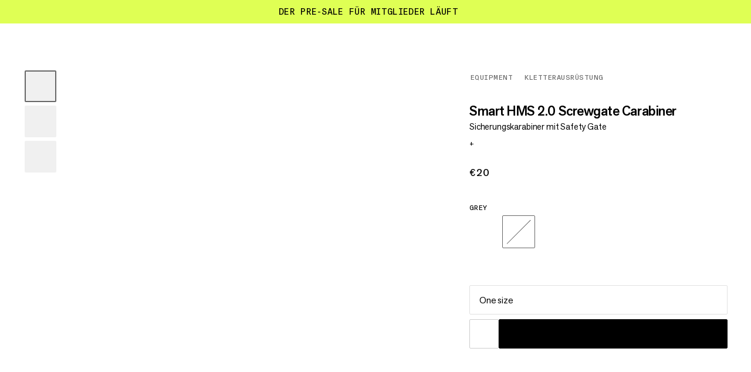

--- FILE ---
content_type: text/html; charset=utf-8
request_url: https://www.mammut.com/at/de/products/2040-02550-1502/smart-hms-2-0-screwgate-carabiner
body_size: 47461
content:
<!DOCTYPE html><html lang="de" class="🧗 🥾 🏔"><head><meta charSet="utf-8"/><meta name="viewport" content="width=device-width, initial-scale=1"/><link rel="preload" as="image" imageSrcSet="https://static.mammut.com/cdn-cgi/image/width=128,quality=85,f=auto,metadata=none/master/2040-02550-1502_main-grey_207461.jpg 128w, https://static.mammut.com/cdn-cgi/image/width=128,quality=85,f=auto,metadata=none/master/2040-02550-1502_main-grey_207461.jpg 128w, https://static.mammut.com/cdn-cgi/image/width=256,quality=85,f=auto,metadata=none/master/2040-02550-1502_main-grey_207461.jpg 256w, https://static.mammut.com/cdn-cgi/image/width=256,quality=85,f=auto,metadata=none/master/2040-02550-1502_main-grey_207461.jpg 256w, https://static.mammut.com/cdn-cgi/image/width=384,quality=85,f=auto,metadata=none/master/2040-02550-1502_main-grey_207461.jpg 384w, https://static.mammut.com/cdn-cgi/image/width=512,quality=85,f=auto,metadata=none/master/2040-02550-1502_main-grey_207461.jpg 512w, https://static.mammut.com/cdn-cgi/image/width=1024,quality=85,f=auto,metadata=none/master/2040-02550-1502_main-grey_207461.jpg 1024w, https://static.mammut.com/cdn-cgi/image/width=1536,quality=85,f=auto,metadata=none/master/2040-02550-1502_main-grey_207461.jpg 1536w, https://static.mammut.com/cdn-cgi/image/width=2048,quality=85,f=auto,metadata=none/master/2040-02550-1502_main-grey_207461.jpg 2048w, https://static.mammut.com/cdn-cgi/image/width=3072,quality=85,f=auto,metadata=none/master/2040-02550-1502_main-grey_207461.jpg 3072w, https://static.mammut.com/cdn-cgi/image/width=4096,quality=85,f=auto,metadata=none/master/2040-02550-1502_main-grey_207461.jpg 4096w" imageSizes="(max-width: 768px) 80vw, 940px"/><link rel="preload" as="image" imageSrcSet="https://static.mammut.com/cdn-cgi/image/width=128,quality=85,f=auto,metadata=none/master/2040-02550-1502_main2-grey_207835.jpg 128w, https://static.mammut.com/cdn-cgi/image/width=128,quality=85,f=auto,metadata=none/master/2040-02550-1502_main2-grey_207835.jpg 128w, https://static.mammut.com/cdn-cgi/image/width=256,quality=85,f=auto,metadata=none/master/2040-02550-1502_main2-grey_207835.jpg 256w, https://static.mammut.com/cdn-cgi/image/width=256,quality=85,f=auto,metadata=none/master/2040-02550-1502_main2-grey_207835.jpg 256w, https://static.mammut.com/cdn-cgi/image/width=384,quality=85,f=auto,metadata=none/master/2040-02550-1502_main2-grey_207835.jpg 384w, https://static.mammut.com/cdn-cgi/image/width=512,quality=85,f=auto,metadata=none/master/2040-02550-1502_main2-grey_207835.jpg 512w, https://static.mammut.com/cdn-cgi/image/width=1024,quality=85,f=auto,metadata=none/master/2040-02550-1502_main2-grey_207835.jpg 1024w, https://static.mammut.com/cdn-cgi/image/width=1536,quality=85,f=auto,metadata=none/master/2040-02550-1502_main2-grey_207835.jpg 1536w, https://static.mammut.com/cdn-cgi/image/width=2048,quality=85,f=auto,metadata=none/master/2040-02550-1502_main2-grey_207835.jpg 2048w, https://static.mammut.com/cdn-cgi/image/width=3072,quality=85,f=auto,metadata=none/master/2040-02550-1502_main2-grey_207835.jpg 3072w, https://static.mammut.com/cdn-cgi/image/width=4096,quality=85,f=auto,metadata=none/master/2040-02550-1502_main2-grey_207835.jpg 4096w" imageSizes="(max-width: 768px) 80vw, 940px"/><link rel="preload" as="image" imageSrcSet="https://static.mammut.com/cdn-cgi/image/width=128,quality=50,f=auto,metadata=none/master/2040-02550-1502_det-grey_207459.jpg 128w, https://static.mammut.com/cdn-cgi/image/width=128,quality=50,f=auto,metadata=none/master/2040-02550-1502_det-grey_207459.jpg 128w, https://static.mammut.com/cdn-cgi/image/width=256,quality=50,f=auto,metadata=none/master/2040-02550-1502_det-grey_207459.jpg 256w, https://static.mammut.com/cdn-cgi/image/width=256,quality=50,f=auto,metadata=none/master/2040-02550-1502_det-grey_207459.jpg 256w, https://static.mammut.com/cdn-cgi/image/width=384,quality=50,f=auto,metadata=none/master/2040-02550-1502_det-grey_207459.jpg 384w, https://static.mammut.com/cdn-cgi/image/width=512,quality=50,f=auto,metadata=none/master/2040-02550-1502_det-grey_207459.jpg 512w, https://static.mammut.com/cdn-cgi/image/width=1024,quality=50,f=auto,metadata=none/master/2040-02550-1502_det-grey_207459.jpg 1024w, https://static.mammut.com/cdn-cgi/image/width=1536,quality=50,f=auto,metadata=none/master/2040-02550-1502_det-grey_207459.jpg 1536w, https://static.mammut.com/cdn-cgi/image/width=2048,quality=50,f=auto,metadata=none/master/2040-02550-1502_det-grey_207459.jpg 2048w, https://static.mammut.com/cdn-cgi/image/width=3072,quality=50,f=auto,metadata=none/master/2040-02550-1502_det-grey_207459.jpg 3072w, https://static.mammut.com/cdn-cgi/image/width=4096,quality=50,f=auto,metadata=none/master/2040-02550-1502_det-grey_207459.jpg 4096w" imageSizes="(max-width: 768px) 80vw, 940px"/><link rel="preload" as="image" href="/api/svg-generator/max/6/value/6/width/68/strokeWidth/4"/><link rel="preload" as="image" href="/api/svg-generator/max/6/value/4/width/68/strokeWidth/4"/><link rel="stylesheet" href="/_next/static/chunks/4046f9b84768764e.css" data-precedence="next"/><link rel="stylesheet" href="/_next/static/chunks/547a07c4fd36b678.css" data-precedence="next"/><link rel="stylesheet" href="/_next/static/chunks/3c7c254727ac830e.css" data-precedence="next"/><link rel="stylesheet" href="/_next/static/chunks/d555665250a3061c.css" data-precedence="next"/><link rel="stylesheet" href="/_next/static/chunks/86716990bd82eac3.css" data-precedence="next"/><link rel="stylesheet" href="/_next/static/chunks/e026c67bd5705245.css" data-precedence="next"/><link rel="stylesheet" href="/_next/static/chunks/71ff555f940cfae5.css" data-precedence="next"/><link rel="stylesheet" href="/_next/static/chunks/2554613fe953fb51.css" data-precedence="next"/><link rel="stylesheet" href="/_next/static/chunks/9f8e921c249a49ed.css" data-precedence="next"/><link rel="stylesheet" href="/_next/static/chunks/7e313516a14cc8bf.css" data-precedence="next"/><link rel="stylesheet" href="/_next/static/chunks/cfa6bc8512607a6e.css" data-precedence="next"/><link rel="stylesheet" href="/_next/static/chunks/0ae53983b833fae7.css" data-precedence="next"/><link rel="stylesheet" href="/_next/static/chunks/24ac20f639040d91.css" data-precedence="next"/><link rel="stylesheet" href="/_next/static/chunks/70d98e632a306ab0.css" data-precedence="next"/><link rel="stylesheet" href="/_next/static/chunks/0d07c52880615d52.css" data-precedence="next"/><link rel="stylesheet" href="/_next/static/chunks/9ea77feeb8f731a0.css" data-precedence="next"/><link rel="stylesheet" href="/_next/static/chunks/aad805c3e748881a.css" data-precedence="next"/><link rel="stylesheet" href="/_next/static/chunks/d1d1ef087f29a845.css" data-precedence="next"/><link rel="stylesheet" href="/_next/static/chunks/ea3fa3c0c81fd162.css" data-precedence="next"/><link rel="preload" as="script" fetchPriority="low" href="/_next/static/chunks/145ae7688d866215.js"/><script src="/_next/static/chunks/a31b28177dd819ec.js" async=""></script><script src="/_next/static/chunks/e6b62793a5701d2e.js" async=""></script><script src="/_next/static/chunks/1bd5398acaa4cca0.js" async=""></script><script src="/_next/static/chunks/turbopack-d711351695dd5b42.js" async=""></script><script src="/_next/static/chunks/d96012bcfc98706a.js" async=""></script><script src="/_next/static/chunks/16ea27c3b926bc31.js" async=""></script><script src="/_next/static/chunks/3076a75b2ad87543.js" async=""></script><script src="/_next/static/chunks/506ea7681d32fbb0.js" async=""></script><script src="/_next/static/chunks/e85c75987a2e2c23.js" async=""></script><script src="/_next/static/chunks/59762e0a4b329982.js" async=""></script><script src="/_next/static/chunks/7dbc363c18212bcf.js" async=""></script><script src="/_next/static/chunks/bd2d056a42a1259e.js" async=""></script><script src="/_next/static/chunks/56de1ed4df27eb08.js" async=""></script><script src="/_next/static/chunks/00df14ba2f804624.js" async=""></script><script src="/_next/static/chunks/cfa1f9f0213f9008.js" async=""></script><script src="/_next/static/chunks/ea04f79ad49c4bb9.js" async=""></script><script src="/_next/static/chunks/6aba30f4bf8305c5.js" async=""></script><script src="/_next/static/chunks/f92cc42f0c8ae1ee.js" async=""></script><script src="/_next/static/chunks/11f98ec4a057b7bf.js" async=""></script><script src="/_next/static/chunks/83da0d3fa2f35468.js" async=""></script><script src="/_next/static/chunks/3fdbc74f9a23f3d6.js" async=""></script><script src="/_next/static/chunks/d3d9018e2e7568df.js" async=""></script><script src="/_next/static/chunks/81fafcdecb676a8a.js" async=""></script><script src="/_next/static/chunks/596310cddf675d09.js" async=""></script><script src="/_next/static/chunks/47efba72edb87716.js" async=""></script><script src="/_next/static/chunks/976900ac85360f38.js" async=""></script><script src="/_next/static/chunks/67191e491dd75d8a.js" async=""></script><script src="/_next/static/chunks/f5804ac594c85600.js" async=""></script><script src="/_next/static/chunks/87b051ad497b0f88.js" async=""></script><script src="/_next/static/chunks/4e58a86224045e1b.js" async=""></script><script src="/_next/static/chunks/7faec7a7816d875d.js" async=""></script><script src="/_next/static/chunks/ce2e644bb48efe92.js" async=""></script><script src="/_next/static/chunks/a68c6779e467f69e.js" async=""></script><script src="/_next/static/chunks/387750bd767444af.js" async=""></script><script src="/_next/static/chunks/55b56f5726e1e3ae.js" async=""></script><script src="/_next/static/chunks/49c05b73718a94c1.js" async=""></script><script src="/_next/static/chunks/850f5c1950e70d96.js" async=""></script><link rel="preload" href="https://app.usercentrics.eu/browser-ui/latest/loader.js" as="script"/><meta name="theme-color" content="#F0F0F0"/><title>Smart HMS 2.0 Screwgate Carabiner | Mammut</title><meta name="description" content="HMS Karabiner mit Sicherungsmechanismus gegen versehentliche Querbelastung. Die Weiterentwicklung unseres beliebten Sicherungskarabiners überzeugt mit einer verbesserten Konstruktion, höherer Bruchlast und weniger Gewicht. Was bleibt, ist doppelte Sicherheit bei einfachem Handling. Der Schraubverschluss lässt sich nur bedienen, wenn auch das Safety Gate geöffnet wurde. Ein versehent­liches Öffnen ist genauso ausgeschlossen wie ein unbeabsichtigtes Verdrehen des Karabiners in der Sicherungsschlaufe des Klettergurts. Das verhindert gefährliche Belastungen in Querrichtung. Für das Smart 2.0 Sicherungsgerät empfiehlt Mammut den Einsatz des Smart HMS 2.0 Karabiners."/><link rel="manifest" href="/manifest.json"/><link rel="canonical" href="https://www.mammut.com/at/de/products/2040-02550/smart-hms-2-0-screwgate-carabiner"/><link rel="alternate" hrefLang="x-default" href="https://www.mammut.com/int/en/products/2040-02550/smart-hms-2-0-screwgate-carabiner"/><link rel="alternate" hrefLang="fr-FR" href="https://www.mammut.com/fr/fr/products/2040-02550/smart-hms-2-0-screwgate-carabiner"/><link rel="alternate" hrefLang="en-US" href="https://www.mammut.com/us/en/products/2040-02550/smart-hms-2-0-screwgate-carabiner"/><link rel="alternate" hrefLang="de-DE" href="https://www.mammut.com/de/de/products/2040-02550/smart-hms-2-0-screwgate-carabiner"/><link rel="alternate" hrefLang="en-NO" href="https://www.mammut.com/no/en/products/2040-02550/smart-hms-2-0-screwgate-carabiner"/><link rel="alternate" hrefLang="no-NO" href="https://www.mammut.com/no/no/products/2040-02550/smart-hms-2-0-screwgate-carabiner"/><link rel="alternate" hrefLang="de-AT" href="https://www.mammut.com/at/de/products/2040-02550/smart-hms-2-0-screwgate-carabiner"/><link rel="alternate" hrefLang="de-CH" href="https://www.mammut.com/ch/de/products/2040-02550/smart-hms-2-0-screwgate-carabiner"/><link rel="alternate" hrefLang="fr-CH" href="https://www.mammut.com/ch/fr/products/2040-02550/smart-hms-2-0-screwgate-carabiner"/><link rel="alternate" hrefLang="it-CH" href="https://www.mammut.com/ch/it/products/2040-02550/smart-hms-2-0-screwgate-carabiner"/><link rel="alternate" hrefLang="en-GB" href="https://www.mammut.com/uk/en/products/2040-02550/smart-hms-2-0-screwgate-carabiner"/><link rel="alternate" hrefLang="en-BE" href="https://www.mammut.com/be/en/products/2040-02550/smart-hms-2-0-screwgate-carabiner"/><link rel="alternate" hrefLang="en-IT" href="https://www.mammut.com/it/en/products/2040-02550/smart-hms-2-0-screwgate-carabiner"/><link rel="alternate" hrefLang="it-IT" href="https://www.mammut.com/it/it/products/2040-02550/smart-hms-2-0-screwgate-carabiner"/><link rel="alternate" hrefLang="en-NL" href="https://www.mammut.com/nl/en/products/2040-02550/smart-hms-2-0-screwgate-carabiner"/><link rel="alternate" hrefLang="nl-NL" href="https://www.mammut.com/nl/nl/products/2040-02550/smart-hms-2-0-screwgate-carabiner"/><link rel="alternate" hrefLang="en-SE" href="https://www.mammut.com/se/en/products/2040-02550/smart-hms-2-0-screwgate-carabiner"/><link rel="alternate" hrefLang="sv-SE" href="https://www.mammut.com/se/sv/products/2040-02550/smart-hms-2-0-screwgate-carabiner"/><link rel="alternate" hrefLang="en-DK" href="https://www.mammut.com/dk/en/products/2040-02550/smart-hms-2-0-screwgate-carabiner"/><link rel="alternate" hrefLang="da-DK" href="https://www.mammut.com/dk/da/products/2040-02550/smart-hms-2-0-screwgate-carabiner"/><link rel="alternate" hrefLang="en-SK" href="https://www.mammut.com/sk/en/products/2040-02550/smart-hms-2-0-screwgate-carabiner"/><link rel="alternate" hrefLang="sk-SK" href="https://www.mammut.com/sk/sk/products/2040-02550/smart-hms-2-0-screwgate-carabiner"/><link rel="alternate" hrefLang="en-CZ" href="https://www.mammut.com/cz/en/products/2040-02550/smart-hms-2-0-screwgate-carabiner"/><link rel="alternate" hrefLang="cs-CZ" href="https://www.mammut.com/cz/cs/products/2040-02550/smart-hms-2-0-screwgate-carabiner"/><link rel="alternate" hrefLang="en-PL" href="https://www.mammut.com/pl/en/products/2040-02550/smart-hms-2-0-screwgate-carabiner"/><link rel="alternate" hrefLang="pl-PL" href="https://www.mammut.com/pl/pl/products/2040-02550/smart-hms-2-0-screwgate-carabiner"/><link rel="alternate" hrefLang="en-ES" href="https://www.mammut.com/es/en/products/2040-02550/smart-hms-2-0-screwgate-carabiner"/><link rel="alternate" hrefLang="es-ES" href="https://www.mammut.com/es/es/products/2040-02550/smart-hms-2-0-screwgate-carabiner"/><link rel="alternate" hrefLang="en-SI" href="https://www.mammut.com/si/en/products/2040-02550/smart-hms-2-0-screwgate-carabiner"/><link rel="alternate" hrefLang="en-FI" href="https://www.mammut.com/fi/en/products/2040-02550/smart-hms-2-0-screwgate-carabiner"/><link rel="alternate" hrefLang="en-IE" href="https://www.mammut.com/ie/en/products/2040-02550/smart-hms-2-0-screwgate-carabiner"/><meta name="google-site-verification" content="3mrJD3h2i2SETVDKQSsYyYNxpR0tVsRS-a9zYctmbow"/><meta property="og:title" content="Smart HMS 2.0 Screwgate Carabiner"/><meta property="og:description" content="HMS Karabiner mit Sicherungsmechanismus gegen versehentliche Querbelastung. Die Weiterentwicklung unseres beliebten Sicherungskarabiners überzeugt mit einer verbesserten Konstruktion, höherer Bruchlast und weniger Gewicht. Was bleibt, ist doppelte Sicherheit bei einfachem Handling. Der Schraubverschluss lässt sich nur bedienen, wenn auch das Safety Gate geöffnet wurde. Ein versehent­liches Öffnen ist genauso ausgeschlossen wie ein unbeabsichtigtes Verdrehen des Karabiners in der Sicherungsschlaufe des Klettergurts. Das verhindert gefährliche Belastungen in Querrichtung. Für das Smart 2.0 Sicherungsgerät empfiehlt Mammut den Einsatz des Smart HMS 2.0 Karabiners."/><meta property="og:url" content="https://www.mammut.com/at/de"/><meta property="og:site_name" content="Mammut"/><meta property="og:locale" content="de-AT"/><meta property="og:image" content="https://static.mammut.com/cdn-cgi/image/width=320,quality=85,f=auto,metadata=none/master/2040-02550-1502_main_207461.jpg"/><meta property="og:type" content="website"/><meta name="twitter:card" content="summary_large_image"/><meta name="twitter:creator" content="@mammut"/><meta name="twitter:title" content="Smart HMS 2.0 Screwgate Carabiner"/><meta name="twitter:description" content="HMS Karabiner mit Sicherungsmechanismus gegen versehentliche Querbelastung. Die Weiterentwicklung unseres beliebten Sicherungskarabiners überzeugt mit einer verbesserten Konstruktion, höherer Bruchlast und weniger Gewicht. Was bleibt, ist doppelte Sicherheit bei einfachem Handling. Der Schraubverschluss lässt sich nur bedienen, wenn auch das Safety Gate geöffnet wurde. Ein versehent­liches Öffnen ist genauso ausgeschlossen wie ein unbeabsichtigtes Verdrehen des Karabiners in der Sicherungsschlaufe des Klettergurts. Das verhindert gefährliche Belastungen in Querrichtung. Für das Smart 2.0 Sicherungsgerät empfiehlt Mammut den Einsatz des Smart HMS 2.0 Karabiners."/><meta name="twitter:image" content="https://static.mammut.com/cdn-cgi/image/width=320,quality=85,f=auto,metadata=none/master/2040-02550-1502_main_207461.jpg"/><script src="/_next/static/chunks/a6dad97d9634a72d.js" noModule=""></script></head><body><div hidden=""><!--$--><!--/$--></div><script>window.dataLayer = window.dataLayer || [];
function gtag() { window.dataLayer.push(arguments); }
gtag('consent', 'default', {
  ad_storage: 'denied',
  ad_user_data: 'denied',
  ad_personalization: 'denied',
  analytics_storage: 'denied',
});</script><script>window.UC_UI_DOMAINS = {
						crossDomainConsentSharingIFrame: "https://www.mammut.com/cross-domain-bridge.html",
					}</script><div class="AccessibleSkipMainButtons-module-scss-module__QxB9Aq__container"><a href="#accessibleMain" class="Button-module-scss-module__WW-PmG__container" data-color="secondary" data-theme="focus" data-width="default" data-size="default" data-break-text="false"></a><a href="#accessibleFooter" class="Button-module-scss-module__WW-PmG__container" data-color="secondary" data-theme="focus" data-width="default" data-size="default" data-break-text="false"></a></div><div data-focus-guard="true" tabindex="-1" style="width:1px;height:0px;padding:0;overflow:hidden;position:fixed;top:1px;left:1px"></div><div data-focus-lock-disabled="disabled"><aside class="DarkenOverlay-module-scss-module__VEpNEq__background USPBanner-module-scss-module__uxDLwG__overlay"></aside><div class="USPBanner-module-scss-module__uxDLwG__container" style="color:#000;background-color:#DFFF54" data-is-expanded="false" role="region" aria-label=""><div class="USPBanner-module-scss-module__uxDLwG__wrapper"><div class="USPBanner-module-scss-module__uxDLwG__uspWrapper" data-fading-out="false"><button type="button" class="USPBanner-module-scss-module__uxDLwG__dropdownButton" aria-expanded="false">Der Pre-Sale für Mitglieder läuft<svg class="USPBanner-module-scss-module__uxDLwG__chevronArrow" aria-hidden="true" viewBox="0 0 24 24" xml:space="preserve"><use x="0" y="0" href="#_RI-chevronArrow"></use></svg></button></div></div><div class="USPBanner-module-scss-module__uxDLwG__dropdown USPBanner-module-scss-module__uxDLwG__dropdownClosed" aria-hidden="true" style="height:0px"><div class="USPBanner-module-scss-module__uxDLwG__dropdownContent"><ul class="USPContent-module-scss-module__CW6esG__container" data-desktop-display="row" data-theme="uspBanner"><li class="USPContent-module-scss-module__CW6esG__item"><h4 class="USPContent-module-scss-module__CW6esG__itemTitle">Der Pre-Sale für Mitglieder läuft</h4><div class="USPContent-module-scss-module__CW6esG__itemText"><p class="RichText-module-scss-module__vll4RG__basicP"><span>Mammut Access Mitglieder erhalten exklusiven Vorabzugang zum Winter-Pre-Sale und geniessen 40 % Rabatt auf ausgewählte Styles vor allen anderen.</span></p><div class="RichText-module-scss-module__vll4RG__link" data-with-padding="true" data-type="pageLink"><a href="/at/de/register?campaign_id=onsite_eoss_tp_fw2526">Jetzt anmelden</a></div><p class="RichText-module-scss-module__vll4RG__basicP"></p></div></li><li class="USPContent-module-scss-module__CW6esG__item"><h4 class="USPContent-module-scss-module__CW6esG__itemTitle">Vorsorgliche Aufforderung zur Inspektion</h4><div class="USPContent-module-scss-module__CW6esG__itemText"><p class="RichText-module-scss-module__vll4RG__basicP"><span>Wir haben ein potenzielles Problem mit dem Verschlussmechanismus der Karabinerhaken festgestellt, die in den Skywalker Pro Via Ferrata- und Skywalker Pro Turn Via Ferrata-Sets verwendet werden. Wir bitten alle Kund:innen, ihre Skywalker Pro and Pro Turn Via Ferrata Klettersteigsets sorgfältig zu prüfen und alle potenziell vom Defekt betroffenen Produkte zu retournieren. </span></p><div class="RichText-module-scss-module__vll4RG__link" data-with-padding="true" data-type="externalLink"><a target="_blank" rel="noopener noreferrer" href="https://mammut.dani-o.com/precautionary-call-for-inspection-mammut-skywalker-pro-via-ferrata-set">Überprüfe dein Produkt jetzt</a><svg class="RichText-module-scss-module__vll4RG__arrow" aria-hidden="true" viewBox="0 0 11 11" xml:space="preserve"><use x="0" y="0" href="#_RI-arrowUp"></use></svg></div><p class="RichText-module-scss-module__vll4RG__basicP"></p></div></li><li class="USPContent-module-scss-module__CW6esG__item"><h4 class="USPContent-module-scss-module__CW6esG__itemTitle">Kostenlose Lieferung ab 50 EUR</h4><div class="USPContent-module-scss-module__CW6esG__itemText"><p class="RichText-module-scss-module__vll4RG__basicP"><span>Der Versand ist ab einem Einkaufswert von 50 EUR kostenlos. Für Bestellungen unter diesem Einkaufswert fallen 3.95 EUR Versandkosten an.</span></p></div></li></ul></div></div><div class="USPBanner-module-scss-module__uxDLwG__closeButton"><div class="CloseButton-module-scss-module__rRh9cG__container"><button data-e2e-test="product-finder-close-button" aria-label="" class="ButtonRound-module-scss-module__1K50JW__container" data-size="small" data-theme="round" data-color="transparent"><svg class="ButtonIconRound-module-scss-module__wDPPUa__icon" data-size="default" style="--buttonIconRound-rotate:0deg" aria-hidden="true" viewBox="0 0 16 16" xml:space="preserve"><use x="0" y="0" href="#_RI-closeIcon"></use></svg></button></div></div></div></div><div data-focus-guard="true" tabindex="-1" style="width:1px;height:0px;padding:0;overflow:hidden;position:fixed;top:1px;left:1px"></div><div class="MenuLinks-module-scss-module__Dnlqqq__wrapper"><div data-no-focus-lock="true"><nav class="MenuLinks-module-scss-module__Dnlqqq__container" aria-label="Hauptnavigation" style="opacity:0;transform:translateY(-100%) translateZ(0)"><menu class="MenuLinks-module-scss-module__Dnlqqq__inner" data-is-hidden="false" data-nav-open="false" data-with-background="false" data-grid-template="three-columns"><div class="MenuLeft-module-scss-module__1qbzUa__menuLeft MenuLeft-module-scss-module__1qbzUa__default"><button class="MainMenuElement-module-scss-module__HwP6Lq__container fs-button-hamburger" type="button" data-active="false" aria-label="" data-e2e-test="main-menu-container" data-test-version="a"><div class="MainMenuElement-module-scss-module__HwP6Lq__wrapper"><div class="MainMenuElement-module-scss-module__HwP6Lq__innerWrapper"><span class="MainMenuElement-module-scss-module__HwP6Lq__bar MainMenuElement-module-scss-module__HwP6Lq__bar-top"></span><span class="MainMenuElement-module-scss-module__HwP6Lq__bar MainMenuElement-module-scss-module__HwP6Lq__bar-center"></span><span class="MainMenuElement-module-scss-module__HwP6Lq__bar MainMenuElement-module-scss-module__HwP6Lq__bar-bottom"></span></div></div></button><div class="MenuLeft-module-scss-module__1qbzUa__searchButtonWrapper"><div class="MenuRight-module-scss-module__raElda__searchWrapper"><button aria-label="" class="MenuRight-module-scss-module__raElda__button fs-search-button" data-e2e-test="search-button-menu-right" tabindex="0"><svg class="MenuRight-module-scss-module__raElda__searchIcon" aria-hidden="true" viewBox="0 0 24 24" xml:space="preserve"><use x="0" y="0" href="#_RI-searchIcon"></use></svg></button></div></div></div><div class="MenuLinks-module-scss-module__Dnlqqq__wrap"><a aria-label="" class="LogoLink-module-scss-module__pwVxzq__logoLink" tabindex="0" aria-hidden="false" href="/at/de"><span class="LogoLink-module-scss-module__pwVxzq__logoWrapper"><svg class="LogoLink-module-scss-module__pwVxzq__logo LogoLink-module-scss-module__pwVxzq__default" data-test-version="a" role="img" aria-label="Mammut Homepage" aria-hidden="false" viewBox="0 0 658 73" xml:space="preserve"><use x="0" y="0" href="#_RI-logo"></use></svg></span></a></div><div class="MenuRight-module-scss-module__raElda__menuRight" data-test-version="a"><div class="MenuRight-module-scss-module__raElda__searchButtonWrapper"><div class="MenuRight-module-scss-module__raElda__searchWrapper"><button aria-label="" class="MenuRight-module-scss-module__raElda__button MenuRight-module-scss-module__raElda__default fs-search-button" data-e2e-test="search-button-menu-right" tabindex="0"><svg class="MenuRight-module-scss-module__raElda__searchIcon" aria-hidden="true" viewBox="0 0 24 24" xml:space="preserve"><use x="0" y="0" href="#_RI-searchIcon"></use></svg></button></div></div><a class="MenuRight-module-scss-module__raElda__link MenuRight-module-scss-module__raElda__default MenuRight-module-scss-module__raElda__loginLink fs-account-button" href="/api/auth/login" tabindex="0" aria-label="" aria-hidden="false" data-e2e-test="account-button-menu-right"><svg class="MenuRight-module-scss-module__raElda__loginIcon" aria-hidden="true" viewBox="0 0 14 15" xml:space="preserve"><use x="0" y="0" href="#_RI-accountIcon"></use></svg></a><a class="MenuRight-module-scss-module__raElda__link MenuRight-module-scss-module__raElda__default" aria-label="" data-e2e-test="wishlist-button-menu-right" tabindex="0" href="/at/de/saved"><svg class="BookmarkIcon-module-scss-module__Jpen3G__container" data-theme="large" data-active="false" aria-hidden="true" viewBox="0 0 17 17" xml:space="preserve"><use x="0" y="0" href="#_RI-bookmarkIconStroke"></use></svg></a><a aria-label="" class="MenuRight-module-scss-module__raElda__link MenuRight-module-scss-module__raElda__default" data-e2e-test="cart-button-menu-right" tabindex="0" href="/at/de/cart"><svg class="MenuRight-module-scss-module__raElda__bagIcon" aria-hidden="true" viewBox="0 0 21 18" xml:space="preserve"><use x="0" y="0" href="#_RI-bagIcon"></use></svg></a></div></menu></nav></div></div><div data-focus-guard="true" tabindex="-1" style="width:1px;height:0px;padding:0;overflow:hidden;position:fixed;top:1px;left:1px"></div><div data-focus-lock-disabled="disabled" class="Menu-module-scss-module__cTzv1W__wrapper"><aside id="main-navigation-dialog" class="Menu-module-scss-module__cTzv1W__container" data-events="false" data-navigation-wrapper="true" data-test-version="a"><span id="main-navigation-dialog-label" class="Menu-module-scss-module__cTzv1W__srOnly">Hauptnavigation</span><aside aria-label="Navigation schliessen" class="DarkenOverlay-module-scss-module__VEpNEq__background"></aside><div class="Menu-module-scss-module__cTzv1W__navigation" data-active="false" data-e2e-test="main-navigation" data-test-version="a"><section class="Menu-module-scss-module__cTzv1W__bar bar-0 fs-menu-section-bar" data-e2e-test="menu-section-bar-0" data-test-version="a"><div class="MenuMainBar-module-scss-module__Eu4g1G__mainBg" data-nav-secondary-open="false" data-test-version="a"><div class="HoverBlocker-module-scss-module__rNoW_G__hoverBlockerWrapper"><nav class="MenuMainBar-module-scss-module__Eu4g1G__container fs-menu-bar-main" aria-label="Hauptnavigation" data-e2e-test="main-menu-bar" data-test-version="a"><div class="MenuMainBar-module-scss-module__Eu4g1G__containerInner"><div class="MenuMainBar-module-scss-module__Eu4g1G__genderToggle"><ul class="GenderToggleA-module-scss-module__p2Jb6W__options" data-e2e-test="gender-toggle"><li class="GenderToggleA-module-scss-module__p2Jb6W__optionWrapper"><button type="button" class="GenderToggleA-module-scss-module__p2Jb6W__optionLink GenderToggleA-module-scss-module__p2Jb6W__selectedLink" role="button" data-e2e-test="gender-toggle-button" data-e2e-value="0" aria-label="alle Geschlechter"><span>alle Geschlechter</span></button></li><li class="GenderToggleA-module-scss-module__p2Jb6W__optionWrapper"><button type="button" class="GenderToggleA-module-scss-module__p2Jb6W__optionLink" role="button" data-e2e-test="gender-toggle-button" data-e2e-value="10" aria-label="Herren"><span>Herren</span></button></li><li class="GenderToggleA-module-scss-module__p2Jb6W__optionWrapper"><button type="button" class="GenderToggleA-module-scss-module__p2Jb6W__optionLink" role="button" data-e2e-test="gender-toggle-button" data-e2e-value="20" aria-label="Damen"><span>Damen</span></button></li></ul></div><ul class="MenuMainBar-module-scss-module__Eu4g1G__menuItems" data-e2e-test="menubar-main-navigation-links"><li class="MenuItem-module-scss-module__CLDj5q__container MenuItem-module-scss-module__CLDj5q__active" data-e2e-test="menubar-main-navigation-row" style="--i:0" data-test-version="a"><button type="button" tabindex="0" data-e2e-test="menubar-main-navigation-link" data-e2e-test-value="5818" class="MenuItem-module-scss-module__CLDj5q__menuLink" data-theme="default" data-active="false" data-color="default" data-hover-style="color" aria-label="Bekleidung"><span data-size="medium" class="MenuItem-module-scss-module__CLDj5q__label">Bekleidung</span><svg class="MenuItem-module-scss-module__CLDj5q__chevronIcon" aria-hidden="true" viewBox="0 0 12 9" xml:space="preserve"><use x="0" y="0" href="#_RI-chevronIcon"></use></svg></button></li><li class="MenuItem-module-scss-module__CLDj5q__container MenuItem-module-scss-module__CLDj5q__active" data-e2e-test="menubar-main-navigation-row" style="--i:0" data-test-version="a"><button type="button" tabindex="0" data-e2e-test="menubar-main-navigation-link" data-e2e-test-value="5811" class="MenuItem-module-scss-module__CLDj5q__menuLink" data-theme="default" data-active="false" data-color="default" data-hover-style="color" aria-label="Schuhe"><span data-size="medium" class="MenuItem-module-scss-module__CLDj5q__label">Schuhe</span><svg class="MenuItem-module-scss-module__CLDj5q__chevronIcon" aria-hidden="true" viewBox="0 0 12 9" xml:space="preserve"><use x="0" y="0" href="#_RI-chevronIcon"></use></svg></button></li><li class="MenuItem-module-scss-module__CLDj5q__container MenuItem-module-scss-module__CLDj5q__active" data-e2e-test="menubar-main-navigation-row" style="--i:0" data-test-version="a"><button type="button" tabindex="0" data-e2e-test="menubar-main-navigation-link" data-e2e-test-value="5858" class="MenuItem-module-scss-module__CLDj5q__menuLink" data-theme="default" data-active="false" data-color="default" data-hover-style="color" aria-label="Equipment"><span data-size="medium" class="MenuItem-module-scss-module__CLDj5q__label">Equipment</span><svg class="MenuItem-module-scss-module__CLDj5q__chevronIcon" aria-hidden="true" viewBox="0 0 12 9" xml:space="preserve"><use x="0" y="0" href="#_RI-chevronIcon"></use></svg></button></li><li class="MenuItem-module-scss-module__CLDj5q__container MenuItem-module-scss-module__CLDj5q__active" data-e2e-test="menubar-main-navigation-row" style="--i:0" data-test-version="a"><a tabindex="0" data-e2e-test="menubar-main-navigation-link" data-e2e-test-value="9911" class="MenuItem-module-scss-module__CLDj5q__menuLink" data-theme="default" data-active="false" data-color="default" data-hover-style="color" aria-label="Kinder" href="/at/de/category/9911/kinder"><span data-size="medium" class="MenuItem-module-scss-module__CLDj5q__label">Kinder</span></a></li><li class="MenuItem-module-scss-module__CLDj5q__container MenuItem-module-scss-module__CLDj5q__active" data-e2e-test="menubar-main-navigation-row" style="--i:0" data-test-version="a"><a tabindex="0" data-e2e-test="menubar-main-navigation-link" data-e2e-test-value="new-navigation-outlet" class="MenuItem-module-scss-module__CLDj5q__menuLink" data-theme="default" data-active="false" data-color="outlet" data-hover-style="color" aria-label="Outlet" href="/at/de/outlet/5810/products"><span data-size="medium" class="MenuItem-module-scss-module__CLDj5q__label">Outlet</span></a></li><li class="MenuItem-module-scss-module__CLDj5q__container MenuItem-module-scss-module__CLDj5q__active" data-e2e-test="menubar-main-navigation-row" style="--i:0" data-test-version="a"><button type="button" tabindex="0" data-e2e-test="menubar-main-navigation-link" data-e2e-test-value="parent-activities" class="MenuItem-module-scss-module__CLDj5q__menuLink" data-theme="default" data-active="false" data-color="default" data-hover-style="color" aria-label="Nach Aktivität filtern"><span data-size="medium" class="MenuItem-module-scss-module__CLDj5q__label">Nach Aktivität filtern</span><svg class="MenuItem-module-scss-module__CLDj5q__chevronIcon" aria-hidden="true" viewBox="0 0 12 9" xml:space="preserve"><use x="0" y="0" href="#_RI-chevronIcon"></use></svg></button></li><li class="MenuItem-module-scss-module__CLDj5q__container MenuItem-module-scss-module__CLDj5q__active" data-e2e-test="menubar-main-navigation-row" style="--i:0" data-test-version="a"><button type="button" tabindex="0" data-e2e-test="menubar-main-navigation-link" data-e2e-test-value="new-menu-collection" class="MenuItem-module-scss-module__CLDj5q__menuLink" data-theme="default" data-active="false" data-color="default" data-hover-style="color" aria-label="Kollektionen"><span data-size="medium" class="MenuItem-module-scss-module__CLDj5q__label">Kollektionen</span><svg class="MenuItem-module-scss-module__CLDj5q__chevronIcon" aria-hidden="true" viewBox="0 0 12 9" xml:space="preserve"><use x="0" y="0" href="#_RI-chevronIcon"></use></svg></button></li><li class="MenuItem-module-scss-module__CLDj5q__container MenuItem-module-scss-module__CLDj5q__active" data-e2e-test="menubar-main-navigation-row" style="--i:0" data-test-version="a"><button type="button" tabindex="0" data-e2e-test="menubar-main-navigation-link" data-e2e-test-value="new-menu-explore" class="MenuItem-module-scss-module__CLDj5q__menuLink" data-theme="default" data-active="false" data-color="default" data-hover-style="color" aria-label="Mammut entdecken"><span data-size="medium" class="MenuItem-module-scss-module__CLDj5q__label">Mammut entdecken</span><svg class="MenuItem-module-scss-module__CLDj5q__chevronIcon" aria-hidden="true" viewBox="0 0 12 9" xml:space="preserve"><use x="0" y="0" href="#_RI-chevronIcon"></use></svg></button></li><li class="MenuItem-module-scss-module__CLDj5q__container MenuItem-module-scss-module__CLDj5q__active" data-e2e-test="menubar-main-navigation-row" style="--i:0" data-test-version="a"><a tabindex="0" data-e2e-test="menubar-main-navigation-link" data-e2e-test-value="menu-mammut-access" class="MenuItem-module-scss-module__CLDj5q__menuLink" data-theme="default" data-active="false" data-color="default" data-hover-style="color" aria-label="Treueprogramm" href="/at/de/mammut-access"><span data-size="medium" class="MenuItem-module-scss-module__CLDj5q__label">Treueprogramm</span></a></li></ul><ul class="MenuMainBar-module-scss-module__Eu4g1G__footerList"><li class="MenuMainBar-module-scss-module__Eu4g1G__footerItem" data-item="account"><a class="MenuMainBar-module-scss-module__Eu4g1G__footerLink fs-account-button" href="/api/auth/login" tabindex="0" aria-label="Navigate to account" aria-hidden="false"><svg class="MenuMainBar-module-scss-module__Eu4g1G__footerLinkIcon" aria-hidden="true" viewBox="0 0 14 15" xml:space="preserve"><use x="0" y="0" href="#_RI-accountIcon"></use></svg><span class="MenuMainBar-module-scss-module__Eu4g1G__label">Konto</span></a></li><li data-item="support"><a class="MenuMainBar-module-scss-module__Eu4g1G__footerLink" data-e2e-test="support-link" aria-label="Help Center" target="_blank" rel="noopener noreferrer" href="https://help.mammut.com/de"><svg class="MenuMainBar-module-scss-module__Eu4g1G__footerLinkIcon" aria-hidden="true" viewBox="0 0 24 24" xml:space="preserve"><use x="0" y="0" href="#_RI-infoIcon"></use></svg><span class="MenuMainBar-module-scss-module__Eu4g1G__label">Help Center</span></a></li></ul></div></nav><svg class="HoverBlocker-module-scss-module__rNoW_G__hoverBlocker" xmlns="http://www.w3.org/2000/svg" viewBox="0 0 100 100" preserveAspectRatio="none" aria-hidden="true"><path class="HoverBlocker-module-scss-module__rNoW_G__blockedTriangle" d="
                        M 100,0
                        L 100,0
                        L 100,100
                        Z
                    "></path></svg></div></div></section><section class="Menu-module-scss-module__cTzv1W__bar bar-1 fs-menu-section-bar" data-e2e-test="menu-section-bar-1" data-test-version="a"><div class="MenuBar-module-scss-module__1Gc8TG__container" data-e2e-test="menubar-products-container" data-bar-active="false" data-test-version="a"><div data-focus-guard="true" tabindex="-1" style="width:1px;height:0px;padding:0;overflow:hidden;position:fixed;top:1px;left:1px"></div><div data-focus-lock-disabled="disabled" class="MenuBar-module-scss-module__1Gc8TG__itemsWrapper"><div class="MenuBar-module-scss-module__1Gc8TG__backButtonWrapper"><button class="MenuBar-module-scss-module__1Gc8TG__backButton" aria-label=" Bekleidung" tabindex="-1" type="button"><div class="MenuBar-module-scss-module__1Gc8TG__backIcon"><svg class="MenuBar-module-scss-module__1Gc8TG__arrowIcon" aria-hidden="true" viewBox="0 0 16 12" xml:space="preserve"><use x="0" y="0" href="#_RI-arrow"></use></svg></div><span>Bekleidung</span></button></div><ul data-e2e-test="menubar-navigation-links-wrapper"><li class="MenuItem-module-scss-module__CLDj5q__container" data-e2e-test="menubar-main-navigation-row" style="--i:0" data-test-version="a"><a tabindex="-1" data-e2e-test="menubar-main-navigation-link-discover-all" data-e2e-test-value="5818" class="MenuItem-module-scss-module__CLDj5q__menuLink" data-theme="default" data-active="false" data-color="default" data-hover-style="italic" aria-label="Alles entdecken" href="/at/de/category/5818/bekleidung"><span data-size="default" class="MenuItem-module-scss-module__CLDj5q__label">Alles entdecken</span><div class="MenuItem-module-scss-module__CLDj5q__imagesWrapper"><div class="MenuItem-module-scss-module__CLDj5q__image"><figure class="CFRichImage-module-scss-module__7PZhHG__container"><img alt="Front view of a red hooded outdoor jacket featuring the Mammut logo prominently on the chest and sleeve, ideal for mountaineering and outdoor adventures." loading="lazy" width="2000" height="2000" decoding="async" data-nimg="1" class="" style="color:transparent;object-position:50% 50%;object-fit:cover;width:100%;height:100%;aspect-ratio:2000 / 2000" sizes="(max-width: 768px) 50px, 154px" srcSet="/_next/image?url=https%3A%2F%2Fimages.ctfassets.net%2Fl595fda2nfqd%2F42Vruqelft00TBUdTh2sjC%2F5a0d1836967911235ef0ce86ff9ed3c5%2F1010-30870-3777_main_picker.png&amp;w=32&amp;q=85 32w, /_next/image?url=https%3A%2F%2Fimages.ctfassets.net%2Fl595fda2nfqd%2F42Vruqelft00TBUdTh2sjC%2F5a0d1836967911235ef0ce86ff9ed3c5%2F1010-30870-3777_main_picker.png&amp;w=48&amp;q=85 48w, /_next/image?url=https%3A%2F%2Fimages.ctfassets.net%2Fl595fda2nfqd%2F42Vruqelft00TBUdTh2sjC%2F5a0d1836967911235ef0ce86ff9ed3c5%2F1010-30870-3777_main_picker.png&amp;w=64&amp;q=85 64w, /_next/image?url=https%3A%2F%2Fimages.ctfassets.net%2Fl595fda2nfqd%2F42Vruqelft00TBUdTh2sjC%2F5a0d1836967911235ef0ce86ff9ed3c5%2F1010-30870-3777_main_picker.png&amp;w=96&amp;q=85 96w, /_next/image?url=https%3A%2F%2Fimages.ctfassets.net%2Fl595fda2nfqd%2F42Vruqelft00TBUdTh2sjC%2F5a0d1836967911235ef0ce86ff9ed3c5%2F1010-30870-3777_main_picker.png&amp;w=128&amp;q=85 128w, /_next/image?url=https%3A%2F%2Fimages.ctfassets.net%2Fl595fda2nfqd%2F42Vruqelft00TBUdTh2sjC%2F5a0d1836967911235ef0ce86ff9ed3c5%2F1010-30870-3777_main_picker.png&amp;w=128&amp;q=85 128w, /_next/image?url=https%3A%2F%2Fimages.ctfassets.net%2Fl595fda2nfqd%2F42Vruqelft00TBUdTh2sjC%2F5a0d1836967911235ef0ce86ff9ed3c5%2F1010-30870-3777_main_picker.png&amp;w=256&amp;q=85 256w, /_next/image?url=https%3A%2F%2Fimages.ctfassets.net%2Fl595fda2nfqd%2F42Vruqelft00TBUdTh2sjC%2F5a0d1836967911235ef0ce86ff9ed3c5%2F1010-30870-3777_main_picker.png&amp;w=256&amp;q=85 256w, /_next/image?url=https%3A%2F%2Fimages.ctfassets.net%2Fl595fda2nfqd%2F42Vruqelft00TBUdTh2sjC%2F5a0d1836967911235ef0ce86ff9ed3c5%2F1010-30870-3777_main_picker.png&amp;w=384&amp;q=85 384w, /_next/image?url=https%3A%2F%2Fimages.ctfassets.net%2Fl595fda2nfqd%2F42Vruqelft00TBUdTh2sjC%2F5a0d1836967911235ef0ce86ff9ed3c5%2F1010-30870-3777_main_picker.png&amp;w=512&amp;q=85 512w, /_next/image?url=https%3A%2F%2Fimages.ctfassets.net%2Fl595fda2nfqd%2F42Vruqelft00TBUdTh2sjC%2F5a0d1836967911235ef0ce86ff9ed3c5%2F1010-30870-3777_main_picker.png&amp;w=1024&amp;q=85 1024w, /_next/image?url=https%3A%2F%2Fimages.ctfassets.net%2Fl595fda2nfqd%2F42Vruqelft00TBUdTh2sjC%2F5a0d1836967911235ef0ce86ff9ed3c5%2F1010-30870-3777_main_picker.png&amp;w=1536&amp;q=85 1536w, /_next/image?url=https%3A%2F%2Fimages.ctfassets.net%2Fl595fda2nfqd%2F42Vruqelft00TBUdTh2sjC%2F5a0d1836967911235ef0ce86ff9ed3c5%2F1010-30870-3777_main_picker.png&amp;w=2048&amp;q=85 2048w, /_next/image?url=https%3A%2F%2Fimages.ctfassets.net%2Fl595fda2nfqd%2F42Vruqelft00TBUdTh2sjC%2F5a0d1836967911235ef0ce86ff9ed3c5%2F1010-30870-3777_main_picker.png&amp;w=3072&amp;q=85 3072w, /_next/image?url=https%3A%2F%2Fimages.ctfassets.net%2Fl595fda2nfqd%2F42Vruqelft00TBUdTh2sjC%2F5a0d1836967911235ef0ce86ff9ed3c5%2F1010-30870-3777_main_picker.png&amp;w=4096&amp;q=85 4096w" src="/_next/image?url=https%3A%2F%2Fimages.ctfassets.net%2Fl595fda2nfqd%2F42Vruqelft00TBUdTh2sjC%2F5a0d1836967911235ef0ce86ff9ed3c5%2F1010-30870-3777_main_picker.png&amp;w=4096&amp;q=85"/></figure></div><div class="MenuItem-module-scss-module__CLDj5q__image"><figure class="CFRichImage-module-scss-module__7PZhHG__container"><img alt="1014-05540-0001 main" loading="lazy" width="2000" height="2000" decoding="async" data-nimg="1" class="" style="color:transparent;object-position:49.7% 50.55%;object-fit:cover;width:100%;height:100%;aspect-ratio:2000 / 2000" sizes="(max-width: 768px) 50px, 154px" srcSet="/_next/image?url=https%3A%2F%2Fimages.ctfassets.net%2Fl595fda2nfqd%2F4LMy2gxWBxNIwoUSJ2lKkz%2Fb47b1582bc75d9a6afa15ab272d10796%2F1014-05540-0001_main.png&amp;w=32&amp;q=85 32w, /_next/image?url=https%3A%2F%2Fimages.ctfassets.net%2Fl595fda2nfqd%2F4LMy2gxWBxNIwoUSJ2lKkz%2Fb47b1582bc75d9a6afa15ab272d10796%2F1014-05540-0001_main.png&amp;w=48&amp;q=85 48w, /_next/image?url=https%3A%2F%2Fimages.ctfassets.net%2Fl595fda2nfqd%2F4LMy2gxWBxNIwoUSJ2lKkz%2Fb47b1582bc75d9a6afa15ab272d10796%2F1014-05540-0001_main.png&amp;w=64&amp;q=85 64w, /_next/image?url=https%3A%2F%2Fimages.ctfassets.net%2Fl595fda2nfqd%2F4LMy2gxWBxNIwoUSJ2lKkz%2Fb47b1582bc75d9a6afa15ab272d10796%2F1014-05540-0001_main.png&amp;w=96&amp;q=85 96w, /_next/image?url=https%3A%2F%2Fimages.ctfassets.net%2Fl595fda2nfqd%2F4LMy2gxWBxNIwoUSJ2lKkz%2Fb47b1582bc75d9a6afa15ab272d10796%2F1014-05540-0001_main.png&amp;w=128&amp;q=85 128w, /_next/image?url=https%3A%2F%2Fimages.ctfassets.net%2Fl595fda2nfqd%2F4LMy2gxWBxNIwoUSJ2lKkz%2Fb47b1582bc75d9a6afa15ab272d10796%2F1014-05540-0001_main.png&amp;w=128&amp;q=85 128w, /_next/image?url=https%3A%2F%2Fimages.ctfassets.net%2Fl595fda2nfqd%2F4LMy2gxWBxNIwoUSJ2lKkz%2Fb47b1582bc75d9a6afa15ab272d10796%2F1014-05540-0001_main.png&amp;w=256&amp;q=85 256w, /_next/image?url=https%3A%2F%2Fimages.ctfassets.net%2Fl595fda2nfqd%2F4LMy2gxWBxNIwoUSJ2lKkz%2Fb47b1582bc75d9a6afa15ab272d10796%2F1014-05540-0001_main.png&amp;w=256&amp;q=85 256w, /_next/image?url=https%3A%2F%2Fimages.ctfassets.net%2Fl595fda2nfqd%2F4LMy2gxWBxNIwoUSJ2lKkz%2Fb47b1582bc75d9a6afa15ab272d10796%2F1014-05540-0001_main.png&amp;w=384&amp;q=85 384w, /_next/image?url=https%3A%2F%2Fimages.ctfassets.net%2Fl595fda2nfqd%2F4LMy2gxWBxNIwoUSJ2lKkz%2Fb47b1582bc75d9a6afa15ab272d10796%2F1014-05540-0001_main.png&amp;w=512&amp;q=85 512w, /_next/image?url=https%3A%2F%2Fimages.ctfassets.net%2Fl595fda2nfqd%2F4LMy2gxWBxNIwoUSJ2lKkz%2Fb47b1582bc75d9a6afa15ab272d10796%2F1014-05540-0001_main.png&amp;w=1024&amp;q=85 1024w, /_next/image?url=https%3A%2F%2Fimages.ctfassets.net%2Fl595fda2nfqd%2F4LMy2gxWBxNIwoUSJ2lKkz%2Fb47b1582bc75d9a6afa15ab272d10796%2F1014-05540-0001_main.png&amp;w=1536&amp;q=85 1536w, /_next/image?url=https%3A%2F%2Fimages.ctfassets.net%2Fl595fda2nfqd%2F4LMy2gxWBxNIwoUSJ2lKkz%2Fb47b1582bc75d9a6afa15ab272d10796%2F1014-05540-0001_main.png&amp;w=2048&amp;q=85 2048w, /_next/image?url=https%3A%2F%2Fimages.ctfassets.net%2Fl595fda2nfqd%2F4LMy2gxWBxNIwoUSJ2lKkz%2Fb47b1582bc75d9a6afa15ab272d10796%2F1014-05540-0001_main.png&amp;w=3072&amp;q=85 3072w, /_next/image?url=https%3A%2F%2Fimages.ctfassets.net%2Fl595fda2nfqd%2F4LMy2gxWBxNIwoUSJ2lKkz%2Fb47b1582bc75d9a6afa15ab272d10796%2F1014-05540-0001_main.png&amp;w=4096&amp;q=85 4096w" src="/_next/image?url=https%3A%2F%2Fimages.ctfassets.net%2Fl595fda2nfqd%2F4LMy2gxWBxNIwoUSJ2lKkz%2Fb47b1582bc75d9a6afa15ab272d10796%2F1014-05540-0001_main.png&amp;w=4096&amp;q=85"/></figure></div><div class="MenuItem-module-scss-module__CLDj5q__image"><figure class="CFRichImage-module-scss-module__7PZhHG__container"><img alt="1022-01670-5118 main" loading="lazy" width="2000" height="2000" decoding="async" data-nimg="1" class="" style="color:transparent;object-position:75% 75%;object-fit:cover;width:100%;height:100%;aspect-ratio:2000 / 2000" sizes="(max-width: 768px) 50px, 154px" srcSet="/_next/image?url=https%3A%2F%2Fimages.ctfassets.net%2Fl595fda2nfqd%2F46ciaNtYyCGmqmbxW30WKj%2Fe2626bd4d93ef393888af46a7f9a90c1%2F1022-01670-5118_main.png&amp;w=32&amp;q=85 32w, /_next/image?url=https%3A%2F%2Fimages.ctfassets.net%2Fl595fda2nfqd%2F46ciaNtYyCGmqmbxW30WKj%2Fe2626bd4d93ef393888af46a7f9a90c1%2F1022-01670-5118_main.png&amp;w=48&amp;q=85 48w, /_next/image?url=https%3A%2F%2Fimages.ctfassets.net%2Fl595fda2nfqd%2F46ciaNtYyCGmqmbxW30WKj%2Fe2626bd4d93ef393888af46a7f9a90c1%2F1022-01670-5118_main.png&amp;w=64&amp;q=85 64w, /_next/image?url=https%3A%2F%2Fimages.ctfassets.net%2Fl595fda2nfqd%2F46ciaNtYyCGmqmbxW30WKj%2Fe2626bd4d93ef393888af46a7f9a90c1%2F1022-01670-5118_main.png&amp;w=96&amp;q=85 96w, /_next/image?url=https%3A%2F%2Fimages.ctfassets.net%2Fl595fda2nfqd%2F46ciaNtYyCGmqmbxW30WKj%2Fe2626bd4d93ef393888af46a7f9a90c1%2F1022-01670-5118_main.png&amp;w=128&amp;q=85 128w, /_next/image?url=https%3A%2F%2Fimages.ctfassets.net%2Fl595fda2nfqd%2F46ciaNtYyCGmqmbxW30WKj%2Fe2626bd4d93ef393888af46a7f9a90c1%2F1022-01670-5118_main.png&amp;w=128&amp;q=85 128w, /_next/image?url=https%3A%2F%2Fimages.ctfassets.net%2Fl595fda2nfqd%2F46ciaNtYyCGmqmbxW30WKj%2Fe2626bd4d93ef393888af46a7f9a90c1%2F1022-01670-5118_main.png&amp;w=256&amp;q=85 256w, /_next/image?url=https%3A%2F%2Fimages.ctfassets.net%2Fl595fda2nfqd%2F46ciaNtYyCGmqmbxW30WKj%2Fe2626bd4d93ef393888af46a7f9a90c1%2F1022-01670-5118_main.png&amp;w=256&amp;q=85 256w, /_next/image?url=https%3A%2F%2Fimages.ctfassets.net%2Fl595fda2nfqd%2F46ciaNtYyCGmqmbxW30WKj%2Fe2626bd4d93ef393888af46a7f9a90c1%2F1022-01670-5118_main.png&amp;w=384&amp;q=85 384w, /_next/image?url=https%3A%2F%2Fimages.ctfassets.net%2Fl595fda2nfqd%2F46ciaNtYyCGmqmbxW30WKj%2Fe2626bd4d93ef393888af46a7f9a90c1%2F1022-01670-5118_main.png&amp;w=512&amp;q=85 512w, /_next/image?url=https%3A%2F%2Fimages.ctfassets.net%2Fl595fda2nfqd%2F46ciaNtYyCGmqmbxW30WKj%2Fe2626bd4d93ef393888af46a7f9a90c1%2F1022-01670-5118_main.png&amp;w=1024&amp;q=85 1024w, /_next/image?url=https%3A%2F%2Fimages.ctfassets.net%2Fl595fda2nfqd%2F46ciaNtYyCGmqmbxW30WKj%2Fe2626bd4d93ef393888af46a7f9a90c1%2F1022-01670-5118_main.png&amp;w=1536&amp;q=85 1536w, /_next/image?url=https%3A%2F%2Fimages.ctfassets.net%2Fl595fda2nfqd%2F46ciaNtYyCGmqmbxW30WKj%2Fe2626bd4d93ef393888af46a7f9a90c1%2F1022-01670-5118_main.png&amp;w=2048&amp;q=85 2048w, /_next/image?url=https%3A%2F%2Fimages.ctfassets.net%2Fl595fda2nfqd%2F46ciaNtYyCGmqmbxW30WKj%2Fe2626bd4d93ef393888af46a7f9a90c1%2F1022-01670-5118_main.png&amp;w=3072&amp;q=85 3072w, /_next/image?url=https%3A%2F%2Fimages.ctfassets.net%2Fl595fda2nfqd%2F46ciaNtYyCGmqmbxW30WKj%2Fe2626bd4d93ef393888af46a7f9a90c1%2F1022-01670-5118_main.png&amp;w=4096&amp;q=85 4096w" src="/_next/image?url=https%3A%2F%2Fimages.ctfassets.net%2Fl595fda2nfqd%2F46ciaNtYyCGmqmbxW30WKj%2Fe2626bd4d93ef393888af46a7f9a90c1%2F1022-01670-5118_main.png&amp;w=4096&amp;q=85"/></figure></div></div></a></li><li class="MenuItem-module-scss-module__CLDj5q__container" data-e2e-test="menubar-main-navigation-row" style="--i:0" data-test-version="a"><a tabindex="-1" data-e2e-test="menubar-main-navigation-link" data-e2e-test-value="5819" class="MenuItem-module-scss-module__CLDj5q__menuLink" data-theme="default" data-active="false" data-color="default" data-hover-style="italic" aria-label="Jacken &amp; Westen" href="/at/de/category/5819/jacken-und-westen"><span data-size="default" class="MenuItem-module-scss-module__CLDj5q__label">Jacken &amp; Westen</span><div class="MenuItem-module-scss-module__CLDj5q__imagesWrapper"><div class="MenuItem-module-scss-module__CLDj5q__image"><figure class="CFRichImage-module-scss-module__7PZhHG__container"><img alt="Front view of a red hooded outdoor jacket featuring the Mammut logo prominently on the chest and sleeve, ideal for mountaineering and outdoor adventures." loading="lazy" width="2000" height="2000" decoding="async" data-nimg="1" class="" style="color:transparent;object-position:50% 50%;object-fit:cover;width:100%;height:100%;aspect-ratio:2000 / 2000" sizes="(max-width: 768px) 50px, 154px" srcSet="/_next/image?url=https%3A%2F%2Fimages.ctfassets.net%2Fl595fda2nfqd%2F42Vruqelft00TBUdTh2sjC%2F5a0d1836967911235ef0ce86ff9ed3c5%2F1010-30870-3777_main_picker.png&amp;w=32&amp;q=85 32w, /_next/image?url=https%3A%2F%2Fimages.ctfassets.net%2Fl595fda2nfqd%2F42Vruqelft00TBUdTh2sjC%2F5a0d1836967911235ef0ce86ff9ed3c5%2F1010-30870-3777_main_picker.png&amp;w=48&amp;q=85 48w, /_next/image?url=https%3A%2F%2Fimages.ctfassets.net%2Fl595fda2nfqd%2F42Vruqelft00TBUdTh2sjC%2F5a0d1836967911235ef0ce86ff9ed3c5%2F1010-30870-3777_main_picker.png&amp;w=64&amp;q=85 64w, /_next/image?url=https%3A%2F%2Fimages.ctfassets.net%2Fl595fda2nfqd%2F42Vruqelft00TBUdTh2sjC%2F5a0d1836967911235ef0ce86ff9ed3c5%2F1010-30870-3777_main_picker.png&amp;w=96&amp;q=85 96w, /_next/image?url=https%3A%2F%2Fimages.ctfassets.net%2Fl595fda2nfqd%2F42Vruqelft00TBUdTh2sjC%2F5a0d1836967911235ef0ce86ff9ed3c5%2F1010-30870-3777_main_picker.png&amp;w=128&amp;q=85 128w, /_next/image?url=https%3A%2F%2Fimages.ctfassets.net%2Fl595fda2nfqd%2F42Vruqelft00TBUdTh2sjC%2F5a0d1836967911235ef0ce86ff9ed3c5%2F1010-30870-3777_main_picker.png&amp;w=128&amp;q=85 128w, /_next/image?url=https%3A%2F%2Fimages.ctfassets.net%2Fl595fda2nfqd%2F42Vruqelft00TBUdTh2sjC%2F5a0d1836967911235ef0ce86ff9ed3c5%2F1010-30870-3777_main_picker.png&amp;w=256&amp;q=85 256w, /_next/image?url=https%3A%2F%2Fimages.ctfassets.net%2Fl595fda2nfqd%2F42Vruqelft00TBUdTh2sjC%2F5a0d1836967911235ef0ce86ff9ed3c5%2F1010-30870-3777_main_picker.png&amp;w=256&amp;q=85 256w, /_next/image?url=https%3A%2F%2Fimages.ctfassets.net%2Fl595fda2nfqd%2F42Vruqelft00TBUdTh2sjC%2F5a0d1836967911235ef0ce86ff9ed3c5%2F1010-30870-3777_main_picker.png&amp;w=384&amp;q=85 384w, /_next/image?url=https%3A%2F%2Fimages.ctfassets.net%2Fl595fda2nfqd%2F42Vruqelft00TBUdTh2sjC%2F5a0d1836967911235ef0ce86ff9ed3c5%2F1010-30870-3777_main_picker.png&amp;w=512&amp;q=85 512w, /_next/image?url=https%3A%2F%2Fimages.ctfassets.net%2Fl595fda2nfqd%2F42Vruqelft00TBUdTh2sjC%2F5a0d1836967911235ef0ce86ff9ed3c5%2F1010-30870-3777_main_picker.png&amp;w=1024&amp;q=85 1024w, /_next/image?url=https%3A%2F%2Fimages.ctfassets.net%2Fl595fda2nfqd%2F42Vruqelft00TBUdTh2sjC%2F5a0d1836967911235ef0ce86ff9ed3c5%2F1010-30870-3777_main_picker.png&amp;w=1536&amp;q=85 1536w, /_next/image?url=https%3A%2F%2Fimages.ctfassets.net%2Fl595fda2nfqd%2F42Vruqelft00TBUdTh2sjC%2F5a0d1836967911235ef0ce86ff9ed3c5%2F1010-30870-3777_main_picker.png&amp;w=2048&amp;q=85 2048w, /_next/image?url=https%3A%2F%2Fimages.ctfassets.net%2Fl595fda2nfqd%2F42Vruqelft00TBUdTh2sjC%2F5a0d1836967911235ef0ce86ff9ed3c5%2F1010-30870-3777_main_picker.png&amp;w=3072&amp;q=85 3072w, /_next/image?url=https%3A%2F%2Fimages.ctfassets.net%2Fl595fda2nfqd%2F42Vruqelft00TBUdTh2sjC%2F5a0d1836967911235ef0ce86ff9ed3c5%2F1010-30870-3777_main_picker.png&amp;w=4096&amp;q=85 4096w" src="/_next/image?url=https%3A%2F%2Fimages.ctfassets.net%2Fl595fda2nfqd%2F42Vruqelft00TBUdTh2sjC%2F5a0d1836967911235ef0ce86ff9ed3c5%2F1010-30870-3777_main_picker.png&amp;w=4096&amp;q=85"/></figure></div></div></a></li><li class="MenuItem-module-scss-module__CLDj5q__container" data-e2e-test="menubar-main-navigation-row" style="--i:0" data-test-version="a"><a tabindex="-1" data-e2e-test="menubar-main-navigation-link" data-e2e-test-value="5848" class="MenuItem-module-scss-module__CLDj5q__menuLink" data-theme="default" data-active="false" data-color="default" data-hover-style="italic" aria-label="Oberteile" href="/at/de/category/5848/oberteile"><span data-size="default" class="MenuItem-module-scss-module__CLDj5q__label">Oberteile</span><div class="MenuItem-module-scss-module__CLDj5q__imagesWrapper"><div class="MenuItem-module-scss-module__CLDj5q__image"><figure class="CFRichImage-module-scss-module__7PZhHG__container"><img alt="1014-05540-0001 main" loading="lazy" width="2000" height="2000" decoding="async" data-nimg="1" class="" style="color:transparent;object-position:49.7% 50.55%;object-fit:cover;width:100%;height:100%;aspect-ratio:2000 / 2000" sizes="(max-width: 768px) 50px, 154px" srcSet="/_next/image?url=https%3A%2F%2Fimages.ctfassets.net%2Fl595fda2nfqd%2F4LMy2gxWBxNIwoUSJ2lKkz%2Fb47b1582bc75d9a6afa15ab272d10796%2F1014-05540-0001_main.png&amp;w=32&amp;q=85 32w, /_next/image?url=https%3A%2F%2Fimages.ctfassets.net%2Fl595fda2nfqd%2F4LMy2gxWBxNIwoUSJ2lKkz%2Fb47b1582bc75d9a6afa15ab272d10796%2F1014-05540-0001_main.png&amp;w=48&amp;q=85 48w, /_next/image?url=https%3A%2F%2Fimages.ctfassets.net%2Fl595fda2nfqd%2F4LMy2gxWBxNIwoUSJ2lKkz%2Fb47b1582bc75d9a6afa15ab272d10796%2F1014-05540-0001_main.png&amp;w=64&amp;q=85 64w, /_next/image?url=https%3A%2F%2Fimages.ctfassets.net%2Fl595fda2nfqd%2F4LMy2gxWBxNIwoUSJ2lKkz%2Fb47b1582bc75d9a6afa15ab272d10796%2F1014-05540-0001_main.png&amp;w=96&amp;q=85 96w, /_next/image?url=https%3A%2F%2Fimages.ctfassets.net%2Fl595fda2nfqd%2F4LMy2gxWBxNIwoUSJ2lKkz%2Fb47b1582bc75d9a6afa15ab272d10796%2F1014-05540-0001_main.png&amp;w=128&amp;q=85 128w, /_next/image?url=https%3A%2F%2Fimages.ctfassets.net%2Fl595fda2nfqd%2F4LMy2gxWBxNIwoUSJ2lKkz%2Fb47b1582bc75d9a6afa15ab272d10796%2F1014-05540-0001_main.png&amp;w=128&amp;q=85 128w, /_next/image?url=https%3A%2F%2Fimages.ctfassets.net%2Fl595fda2nfqd%2F4LMy2gxWBxNIwoUSJ2lKkz%2Fb47b1582bc75d9a6afa15ab272d10796%2F1014-05540-0001_main.png&amp;w=256&amp;q=85 256w, /_next/image?url=https%3A%2F%2Fimages.ctfassets.net%2Fl595fda2nfqd%2F4LMy2gxWBxNIwoUSJ2lKkz%2Fb47b1582bc75d9a6afa15ab272d10796%2F1014-05540-0001_main.png&amp;w=256&amp;q=85 256w, /_next/image?url=https%3A%2F%2Fimages.ctfassets.net%2Fl595fda2nfqd%2F4LMy2gxWBxNIwoUSJ2lKkz%2Fb47b1582bc75d9a6afa15ab272d10796%2F1014-05540-0001_main.png&amp;w=384&amp;q=85 384w, /_next/image?url=https%3A%2F%2Fimages.ctfassets.net%2Fl595fda2nfqd%2F4LMy2gxWBxNIwoUSJ2lKkz%2Fb47b1582bc75d9a6afa15ab272d10796%2F1014-05540-0001_main.png&amp;w=512&amp;q=85 512w, /_next/image?url=https%3A%2F%2Fimages.ctfassets.net%2Fl595fda2nfqd%2F4LMy2gxWBxNIwoUSJ2lKkz%2Fb47b1582bc75d9a6afa15ab272d10796%2F1014-05540-0001_main.png&amp;w=1024&amp;q=85 1024w, /_next/image?url=https%3A%2F%2Fimages.ctfassets.net%2Fl595fda2nfqd%2F4LMy2gxWBxNIwoUSJ2lKkz%2Fb47b1582bc75d9a6afa15ab272d10796%2F1014-05540-0001_main.png&amp;w=1536&amp;q=85 1536w, /_next/image?url=https%3A%2F%2Fimages.ctfassets.net%2Fl595fda2nfqd%2F4LMy2gxWBxNIwoUSJ2lKkz%2Fb47b1582bc75d9a6afa15ab272d10796%2F1014-05540-0001_main.png&amp;w=2048&amp;q=85 2048w, /_next/image?url=https%3A%2F%2Fimages.ctfassets.net%2Fl595fda2nfqd%2F4LMy2gxWBxNIwoUSJ2lKkz%2Fb47b1582bc75d9a6afa15ab272d10796%2F1014-05540-0001_main.png&amp;w=3072&amp;q=85 3072w, /_next/image?url=https%3A%2F%2Fimages.ctfassets.net%2Fl595fda2nfqd%2F4LMy2gxWBxNIwoUSJ2lKkz%2Fb47b1582bc75d9a6afa15ab272d10796%2F1014-05540-0001_main.png&amp;w=4096&amp;q=85 4096w" src="/_next/image?url=https%3A%2F%2Fimages.ctfassets.net%2Fl595fda2nfqd%2F4LMy2gxWBxNIwoUSJ2lKkz%2Fb47b1582bc75d9a6afa15ab272d10796%2F1014-05540-0001_main.png&amp;w=4096&amp;q=85"/></figure></div></div></a></li><li class="MenuItem-module-scss-module__CLDj5q__container" data-e2e-test="menubar-main-navigation-row" style="--i:0" data-test-version="a"><a tabindex="-1" data-e2e-test="menubar-main-navigation-link" data-e2e-test-value="5832" class="MenuItem-module-scss-module__CLDj5q__menuLink" data-theme="default" data-active="false" data-color="default" data-hover-style="italic" aria-label="Hosen &amp; Shorts" href="/at/de/category/5832/hosen-und-shorts"><span data-size="default" class="MenuItem-module-scss-module__CLDj5q__label">Hosen &amp; Shorts</span><div class="MenuItem-module-scss-module__CLDj5q__imagesWrapper"><div class="MenuItem-module-scss-module__CLDj5q__image"><figure class="CFRichImage-module-scss-module__7PZhHG__container"><img alt="1022-01670-5118 main" loading="lazy" width="2000" height="2000" decoding="async" data-nimg="1" class="" style="color:transparent;object-position:75% 75%;object-fit:cover;width:100%;height:100%;aspect-ratio:2000 / 2000" sizes="(max-width: 768px) 50px, 154px" srcSet="/_next/image?url=https%3A%2F%2Fimages.ctfassets.net%2Fl595fda2nfqd%2F46ciaNtYyCGmqmbxW30WKj%2Fe2626bd4d93ef393888af46a7f9a90c1%2F1022-01670-5118_main.png&amp;w=32&amp;q=85 32w, /_next/image?url=https%3A%2F%2Fimages.ctfassets.net%2Fl595fda2nfqd%2F46ciaNtYyCGmqmbxW30WKj%2Fe2626bd4d93ef393888af46a7f9a90c1%2F1022-01670-5118_main.png&amp;w=48&amp;q=85 48w, /_next/image?url=https%3A%2F%2Fimages.ctfassets.net%2Fl595fda2nfqd%2F46ciaNtYyCGmqmbxW30WKj%2Fe2626bd4d93ef393888af46a7f9a90c1%2F1022-01670-5118_main.png&amp;w=64&amp;q=85 64w, /_next/image?url=https%3A%2F%2Fimages.ctfassets.net%2Fl595fda2nfqd%2F46ciaNtYyCGmqmbxW30WKj%2Fe2626bd4d93ef393888af46a7f9a90c1%2F1022-01670-5118_main.png&amp;w=96&amp;q=85 96w, /_next/image?url=https%3A%2F%2Fimages.ctfassets.net%2Fl595fda2nfqd%2F46ciaNtYyCGmqmbxW30WKj%2Fe2626bd4d93ef393888af46a7f9a90c1%2F1022-01670-5118_main.png&amp;w=128&amp;q=85 128w, /_next/image?url=https%3A%2F%2Fimages.ctfassets.net%2Fl595fda2nfqd%2F46ciaNtYyCGmqmbxW30WKj%2Fe2626bd4d93ef393888af46a7f9a90c1%2F1022-01670-5118_main.png&amp;w=128&amp;q=85 128w, /_next/image?url=https%3A%2F%2Fimages.ctfassets.net%2Fl595fda2nfqd%2F46ciaNtYyCGmqmbxW30WKj%2Fe2626bd4d93ef393888af46a7f9a90c1%2F1022-01670-5118_main.png&amp;w=256&amp;q=85 256w, /_next/image?url=https%3A%2F%2Fimages.ctfassets.net%2Fl595fda2nfqd%2F46ciaNtYyCGmqmbxW30WKj%2Fe2626bd4d93ef393888af46a7f9a90c1%2F1022-01670-5118_main.png&amp;w=256&amp;q=85 256w, /_next/image?url=https%3A%2F%2Fimages.ctfassets.net%2Fl595fda2nfqd%2F46ciaNtYyCGmqmbxW30WKj%2Fe2626bd4d93ef393888af46a7f9a90c1%2F1022-01670-5118_main.png&amp;w=384&amp;q=85 384w, /_next/image?url=https%3A%2F%2Fimages.ctfassets.net%2Fl595fda2nfqd%2F46ciaNtYyCGmqmbxW30WKj%2Fe2626bd4d93ef393888af46a7f9a90c1%2F1022-01670-5118_main.png&amp;w=512&amp;q=85 512w, /_next/image?url=https%3A%2F%2Fimages.ctfassets.net%2Fl595fda2nfqd%2F46ciaNtYyCGmqmbxW30WKj%2Fe2626bd4d93ef393888af46a7f9a90c1%2F1022-01670-5118_main.png&amp;w=1024&amp;q=85 1024w, /_next/image?url=https%3A%2F%2Fimages.ctfassets.net%2Fl595fda2nfqd%2F46ciaNtYyCGmqmbxW30WKj%2Fe2626bd4d93ef393888af46a7f9a90c1%2F1022-01670-5118_main.png&amp;w=1536&amp;q=85 1536w, /_next/image?url=https%3A%2F%2Fimages.ctfassets.net%2Fl595fda2nfqd%2F46ciaNtYyCGmqmbxW30WKj%2Fe2626bd4d93ef393888af46a7f9a90c1%2F1022-01670-5118_main.png&amp;w=2048&amp;q=85 2048w, /_next/image?url=https%3A%2F%2Fimages.ctfassets.net%2Fl595fda2nfqd%2F46ciaNtYyCGmqmbxW30WKj%2Fe2626bd4d93ef393888af46a7f9a90c1%2F1022-01670-5118_main.png&amp;w=3072&amp;q=85 3072w, /_next/image?url=https%3A%2F%2Fimages.ctfassets.net%2Fl595fda2nfqd%2F46ciaNtYyCGmqmbxW30WKj%2Fe2626bd4d93ef393888af46a7f9a90c1%2F1022-01670-5118_main.png&amp;w=4096&amp;q=85 4096w" src="/_next/image?url=https%3A%2F%2Fimages.ctfassets.net%2Fl595fda2nfqd%2F46ciaNtYyCGmqmbxW30WKj%2Fe2626bd4d93ef393888af46a7f9a90c1%2F1022-01670-5118_main.png&amp;w=4096&amp;q=85"/></figure></div></div></a></li><li class="MenuItem-module-scss-module__CLDj5q__container" data-e2e-test="menubar-main-navigation-row" style="--i:0" data-test-version="a"><a tabindex="-1" data-e2e-test="menubar-main-navigation-link" data-e2e-test-value="5839" class="MenuItem-module-scss-module__CLDj5q__menuLink" data-theme="default" data-active="false" data-color="default" data-hover-style="italic" aria-label="Accessoires" href="/at/de/category/5839/accessoires"><span data-size="default" class="MenuItem-module-scss-module__CLDj5q__label">Accessoires</span><div class="MenuItem-module-scss-module__CLDj5q__imagesWrapper"><div class="MenuItem-module-scss-module__CLDj5q__image"><figure class="CFRichImage-module-scss-module__7PZhHG__container"><img alt="1191-01710-7494 main" loading="lazy" width="2000" height="2000" decoding="async" data-nimg="1" class="" style="color:transparent;object-position:50% 50%;object-fit:cover;width:100%;height:100%;aspect-ratio:2000 / 2000" sizes="(max-width: 768px) 50px, 154px" srcSet="/_next/image?url=https%3A%2F%2Fimages.ctfassets.net%2Fl595fda2nfqd%2F16TYC2zeXfnpVaTJnD7vBy%2F82aad44694a5cb5cf8ef210d953891bf%2F1191-01710-7494_main.png&amp;w=32&amp;q=85 32w, /_next/image?url=https%3A%2F%2Fimages.ctfassets.net%2Fl595fda2nfqd%2F16TYC2zeXfnpVaTJnD7vBy%2F82aad44694a5cb5cf8ef210d953891bf%2F1191-01710-7494_main.png&amp;w=48&amp;q=85 48w, /_next/image?url=https%3A%2F%2Fimages.ctfassets.net%2Fl595fda2nfqd%2F16TYC2zeXfnpVaTJnD7vBy%2F82aad44694a5cb5cf8ef210d953891bf%2F1191-01710-7494_main.png&amp;w=64&amp;q=85 64w, /_next/image?url=https%3A%2F%2Fimages.ctfassets.net%2Fl595fda2nfqd%2F16TYC2zeXfnpVaTJnD7vBy%2F82aad44694a5cb5cf8ef210d953891bf%2F1191-01710-7494_main.png&amp;w=96&amp;q=85 96w, /_next/image?url=https%3A%2F%2Fimages.ctfassets.net%2Fl595fda2nfqd%2F16TYC2zeXfnpVaTJnD7vBy%2F82aad44694a5cb5cf8ef210d953891bf%2F1191-01710-7494_main.png&amp;w=128&amp;q=85 128w, /_next/image?url=https%3A%2F%2Fimages.ctfassets.net%2Fl595fda2nfqd%2F16TYC2zeXfnpVaTJnD7vBy%2F82aad44694a5cb5cf8ef210d953891bf%2F1191-01710-7494_main.png&amp;w=128&amp;q=85 128w, /_next/image?url=https%3A%2F%2Fimages.ctfassets.net%2Fl595fda2nfqd%2F16TYC2zeXfnpVaTJnD7vBy%2F82aad44694a5cb5cf8ef210d953891bf%2F1191-01710-7494_main.png&amp;w=256&amp;q=85 256w, /_next/image?url=https%3A%2F%2Fimages.ctfassets.net%2Fl595fda2nfqd%2F16TYC2zeXfnpVaTJnD7vBy%2F82aad44694a5cb5cf8ef210d953891bf%2F1191-01710-7494_main.png&amp;w=256&amp;q=85 256w, /_next/image?url=https%3A%2F%2Fimages.ctfassets.net%2Fl595fda2nfqd%2F16TYC2zeXfnpVaTJnD7vBy%2F82aad44694a5cb5cf8ef210d953891bf%2F1191-01710-7494_main.png&amp;w=384&amp;q=85 384w, /_next/image?url=https%3A%2F%2Fimages.ctfassets.net%2Fl595fda2nfqd%2F16TYC2zeXfnpVaTJnD7vBy%2F82aad44694a5cb5cf8ef210d953891bf%2F1191-01710-7494_main.png&amp;w=512&amp;q=85 512w, /_next/image?url=https%3A%2F%2Fimages.ctfassets.net%2Fl595fda2nfqd%2F16TYC2zeXfnpVaTJnD7vBy%2F82aad44694a5cb5cf8ef210d953891bf%2F1191-01710-7494_main.png&amp;w=1024&amp;q=85 1024w, /_next/image?url=https%3A%2F%2Fimages.ctfassets.net%2Fl595fda2nfqd%2F16TYC2zeXfnpVaTJnD7vBy%2F82aad44694a5cb5cf8ef210d953891bf%2F1191-01710-7494_main.png&amp;w=1536&amp;q=85 1536w, /_next/image?url=https%3A%2F%2Fimages.ctfassets.net%2Fl595fda2nfqd%2F16TYC2zeXfnpVaTJnD7vBy%2F82aad44694a5cb5cf8ef210d953891bf%2F1191-01710-7494_main.png&amp;w=2048&amp;q=85 2048w, /_next/image?url=https%3A%2F%2Fimages.ctfassets.net%2Fl595fda2nfqd%2F16TYC2zeXfnpVaTJnD7vBy%2F82aad44694a5cb5cf8ef210d953891bf%2F1191-01710-7494_main.png&amp;w=3072&amp;q=85 3072w, /_next/image?url=https%3A%2F%2Fimages.ctfassets.net%2Fl595fda2nfqd%2F16TYC2zeXfnpVaTJnD7vBy%2F82aad44694a5cb5cf8ef210d953891bf%2F1191-01710-7494_main.png&amp;w=4096&amp;q=85 4096w" src="/_next/image?url=https%3A%2F%2Fimages.ctfassets.net%2Fl595fda2nfqd%2F16TYC2zeXfnpVaTJnD7vBy%2F82aad44694a5cb5cf8ef210d953891bf%2F1191-01710-7494_main.png&amp;w=4096&amp;q=85"/></figure></div></div></a></li></ul></div><div data-focus-guard="true" tabindex="-1" style="width:1px;height:0px;padding:0;overflow:hidden;position:fixed;top:1px;left:1px"></div></div><div class="MenuBar-module-scss-module__1Gc8TG__container" data-e2e-test="menubar-products-container" data-bar-active="false" data-test-version="a"><div data-focus-guard="true" tabindex="-1" style="width:1px;height:0px;padding:0;overflow:hidden;position:fixed;top:1px;left:1px"></div><div data-focus-lock-disabled="disabled" class="MenuBar-module-scss-module__1Gc8TG__itemsWrapper"><div class="MenuBar-module-scss-module__1Gc8TG__backButtonWrapper"><button class="MenuBar-module-scss-module__1Gc8TG__backButton" aria-label=" Schuhe" tabindex="-1" type="button"><div class="MenuBar-module-scss-module__1Gc8TG__backIcon"><svg class="MenuBar-module-scss-module__1Gc8TG__arrowIcon" aria-hidden="true" viewBox="0 0 16 12" xml:space="preserve"><use x="0" y="0" href="#_RI-arrow"></use></svg></div><span>Schuhe</span></button></div><ul data-e2e-test="menubar-navigation-links-wrapper"><li class="MenuItem-module-scss-module__CLDj5q__container" data-e2e-test="menubar-main-navigation-row" style="--i:0" data-test-version="a"><a tabindex="-1" data-e2e-test="menubar-main-navigation-link-discover-all" data-e2e-test-value="5811" class="MenuItem-module-scss-module__CLDj5q__menuLink" data-theme="default" data-active="false" data-color="default" data-hover-style="italic" aria-label="Alles entdecken" href="/at/de/category/5811/schuhe"><span data-size="default" class="MenuItem-module-scss-module__CLDj5q__label">Alles entdecken</span><div class="MenuItem-module-scss-module__CLDj5q__imagesWrapper"><div class="MenuItem-module-scss-module__CLDj5q__image"><figure class="CFRichImage-module-scss-module__7PZhHG__container"><img alt="Side view of a Mammut hiking boot in black and gray with yellow accents, featuring the Mammut brand name prominently on the side." loading="lazy" width="4000" height="4000" decoding="async" data-nimg="1" class="" style="color:transparent;object-position:37.5% 37.5%;object-fit:cover;width:100%;height:100%;aspect-ratio:4000 / 4000" sizes="(max-width: 768px) 50px, 154px" srcSet="/_next/image?url=https%3A%2F%2Fimages.ctfassets.net%2Fl595fda2nfqd%2F5LgmyhByNuK7wjyGTdEbZo%2F02c89fedc9e30f4901583a430b9303b8%2F3030-04241-00132_main.png&amp;w=32&amp;q=85 32w, /_next/image?url=https%3A%2F%2Fimages.ctfassets.net%2Fl595fda2nfqd%2F5LgmyhByNuK7wjyGTdEbZo%2F02c89fedc9e30f4901583a430b9303b8%2F3030-04241-00132_main.png&amp;w=48&amp;q=85 48w, /_next/image?url=https%3A%2F%2Fimages.ctfassets.net%2Fl595fda2nfqd%2F5LgmyhByNuK7wjyGTdEbZo%2F02c89fedc9e30f4901583a430b9303b8%2F3030-04241-00132_main.png&amp;w=64&amp;q=85 64w, /_next/image?url=https%3A%2F%2Fimages.ctfassets.net%2Fl595fda2nfqd%2F5LgmyhByNuK7wjyGTdEbZo%2F02c89fedc9e30f4901583a430b9303b8%2F3030-04241-00132_main.png&amp;w=96&amp;q=85 96w, /_next/image?url=https%3A%2F%2Fimages.ctfassets.net%2Fl595fda2nfqd%2F5LgmyhByNuK7wjyGTdEbZo%2F02c89fedc9e30f4901583a430b9303b8%2F3030-04241-00132_main.png&amp;w=128&amp;q=85 128w, /_next/image?url=https%3A%2F%2Fimages.ctfassets.net%2Fl595fda2nfqd%2F5LgmyhByNuK7wjyGTdEbZo%2F02c89fedc9e30f4901583a430b9303b8%2F3030-04241-00132_main.png&amp;w=128&amp;q=85 128w, /_next/image?url=https%3A%2F%2Fimages.ctfassets.net%2Fl595fda2nfqd%2F5LgmyhByNuK7wjyGTdEbZo%2F02c89fedc9e30f4901583a430b9303b8%2F3030-04241-00132_main.png&amp;w=256&amp;q=85 256w, /_next/image?url=https%3A%2F%2Fimages.ctfassets.net%2Fl595fda2nfqd%2F5LgmyhByNuK7wjyGTdEbZo%2F02c89fedc9e30f4901583a430b9303b8%2F3030-04241-00132_main.png&amp;w=256&amp;q=85 256w, /_next/image?url=https%3A%2F%2Fimages.ctfassets.net%2Fl595fda2nfqd%2F5LgmyhByNuK7wjyGTdEbZo%2F02c89fedc9e30f4901583a430b9303b8%2F3030-04241-00132_main.png&amp;w=384&amp;q=85 384w, /_next/image?url=https%3A%2F%2Fimages.ctfassets.net%2Fl595fda2nfqd%2F5LgmyhByNuK7wjyGTdEbZo%2F02c89fedc9e30f4901583a430b9303b8%2F3030-04241-00132_main.png&amp;w=512&amp;q=85 512w, /_next/image?url=https%3A%2F%2Fimages.ctfassets.net%2Fl595fda2nfqd%2F5LgmyhByNuK7wjyGTdEbZo%2F02c89fedc9e30f4901583a430b9303b8%2F3030-04241-00132_main.png&amp;w=1024&amp;q=85 1024w, /_next/image?url=https%3A%2F%2Fimages.ctfassets.net%2Fl595fda2nfqd%2F5LgmyhByNuK7wjyGTdEbZo%2F02c89fedc9e30f4901583a430b9303b8%2F3030-04241-00132_main.png&amp;w=1536&amp;q=85 1536w, /_next/image?url=https%3A%2F%2Fimages.ctfassets.net%2Fl595fda2nfqd%2F5LgmyhByNuK7wjyGTdEbZo%2F02c89fedc9e30f4901583a430b9303b8%2F3030-04241-00132_main.png&amp;w=2048&amp;q=85 2048w, /_next/image?url=https%3A%2F%2Fimages.ctfassets.net%2Fl595fda2nfqd%2F5LgmyhByNuK7wjyGTdEbZo%2F02c89fedc9e30f4901583a430b9303b8%2F3030-04241-00132_main.png&amp;w=3072&amp;q=85 3072w, /_next/image?url=https%3A%2F%2Fimages.ctfassets.net%2Fl595fda2nfqd%2F5LgmyhByNuK7wjyGTdEbZo%2F02c89fedc9e30f4901583a430b9303b8%2F3030-04241-00132_main.png&amp;w=4096&amp;q=85 4096w" src="/_next/image?url=https%3A%2F%2Fimages.ctfassets.net%2Fl595fda2nfqd%2F5LgmyhByNuK7wjyGTdEbZo%2F02c89fedc9e30f4901583a430b9303b8%2F3030-04241-00132_main.png&amp;w=4096&amp;q=85"/></figure></div><div class="MenuItem-module-scss-module__CLDj5q__image"><figure class="CFRichImage-module-scss-module__7PZhHG__container"><img alt="A vibrant Mammut high-top hiking boot featuring a striking orange and black design on a solid black background." loading="lazy" width="5461" height="5461" decoding="async" data-nimg="1" class="" style="color:transparent;object-position:18.31% 18.31%;object-fit:cover;width:100%;height:100%;aspect-ratio:5461 / 5461" sizes="(max-width: 768px) 50px, 154px" srcSet="/_next/image?url=https%3A%2F%2Fimages.ctfassets.net%2Fl595fda2nfqd%2F3EnSpLxJ8TmGHtm6Yg5Znj%2Fe51855f9916e3938b060a42bf7043e89%2F3010-00900-00520_main.png&amp;w=32&amp;q=85 32w, /_next/image?url=https%3A%2F%2Fimages.ctfassets.net%2Fl595fda2nfqd%2F3EnSpLxJ8TmGHtm6Yg5Znj%2Fe51855f9916e3938b060a42bf7043e89%2F3010-00900-00520_main.png&amp;w=48&amp;q=85 48w, /_next/image?url=https%3A%2F%2Fimages.ctfassets.net%2Fl595fda2nfqd%2F3EnSpLxJ8TmGHtm6Yg5Znj%2Fe51855f9916e3938b060a42bf7043e89%2F3010-00900-00520_main.png&amp;w=64&amp;q=85 64w, /_next/image?url=https%3A%2F%2Fimages.ctfassets.net%2Fl595fda2nfqd%2F3EnSpLxJ8TmGHtm6Yg5Znj%2Fe51855f9916e3938b060a42bf7043e89%2F3010-00900-00520_main.png&amp;w=96&amp;q=85 96w, /_next/image?url=https%3A%2F%2Fimages.ctfassets.net%2Fl595fda2nfqd%2F3EnSpLxJ8TmGHtm6Yg5Znj%2Fe51855f9916e3938b060a42bf7043e89%2F3010-00900-00520_main.png&amp;w=128&amp;q=85 128w, /_next/image?url=https%3A%2F%2Fimages.ctfassets.net%2Fl595fda2nfqd%2F3EnSpLxJ8TmGHtm6Yg5Znj%2Fe51855f9916e3938b060a42bf7043e89%2F3010-00900-00520_main.png&amp;w=128&amp;q=85 128w, /_next/image?url=https%3A%2F%2Fimages.ctfassets.net%2Fl595fda2nfqd%2F3EnSpLxJ8TmGHtm6Yg5Znj%2Fe51855f9916e3938b060a42bf7043e89%2F3010-00900-00520_main.png&amp;w=256&amp;q=85 256w, /_next/image?url=https%3A%2F%2Fimages.ctfassets.net%2Fl595fda2nfqd%2F3EnSpLxJ8TmGHtm6Yg5Znj%2Fe51855f9916e3938b060a42bf7043e89%2F3010-00900-00520_main.png&amp;w=256&amp;q=85 256w, /_next/image?url=https%3A%2F%2Fimages.ctfassets.net%2Fl595fda2nfqd%2F3EnSpLxJ8TmGHtm6Yg5Znj%2Fe51855f9916e3938b060a42bf7043e89%2F3010-00900-00520_main.png&amp;w=384&amp;q=85 384w, /_next/image?url=https%3A%2F%2Fimages.ctfassets.net%2Fl595fda2nfqd%2F3EnSpLxJ8TmGHtm6Yg5Znj%2Fe51855f9916e3938b060a42bf7043e89%2F3010-00900-00520_main.png&amp;w=512&amp;q=85 512w, /_next/image?url=https%3A%2F%2Fimages.ctfassets.net%2Fl595fda2nfqd%2F3EnSpLxJ8TmGHtm6Yg5Znj%2Fe51855f9916e3938b060a42bf7043e89%2F3010-00900-00520_main.png&amp;w=1024&amp;q=85 1024w, /_next/image?url=https%3A%2F%2Fimages.ctfassets.net%2Fl595fda2nfqd%2F3EnSpLxJ8TmGHtm6Yg5Znj%2Fe51855f9916e3938b060a42bf7043e89%2F3010-00900-00520_main.png&amp;w=1536&amp;q=85 1536w, /_next/image?url=https%3A%2F%2Fimages.ctfassets.net%2Fl595fda2nfqd%2F3EnSpLxJ8TmGHtm6Yg5Znj%2Fe51855f9916e3938b060a42bf7043e89%2F3010-00900-00520_main.png&amp;w=2048&amp;q=85 2048w, /_next/image?url=https%3A%2F%2Fimages.ctfassets.net%2Fl595fda2nfqd%2F3EnSpLxJ8TmGHtm6Yg5Znj%2Fe51855f9916e3938b060a42bf7043e89%2F3010-00900-00520_main.png&amp;w=3072&amp;q=85 3072w, /_next/image?url=https%3A%2F%2Fimages.ctfassets.net%2Fl595fda2nfqd%2F3EnSpLxJ8TmGHtm6Yg5Znj%2Fe51855f9916e3938b060a42bf7043e89%2F3010-00900-00520_main.png&amp;w=4096&amp;q=85 4096w" src="/_next/image?url=https%3A%2F%2Fimages.ctfassets.net%2Fl595fda2nfqd%2F3EnSpLxJ8TmGHtm6Yg5Znj%2Fe51855f9916e3938b060a42bf7043e89%2F3010-00900-00520_main.png&amp;w=4096&amp;q=85"/></figure></div><div class="MenuItem-module-scss-module__CLDj5q__image"><figure class="CFRichImage-module-scss-module__7PZhHG__container"><img alt="A teal and orange Mammut trail running shoe with black accents, side view, isolated on a black background, highlighting the high-performance design perfect for mountain terrains." loading="lazy" width="4000" height="4000" decoding="async" data-nimg="1" class="" style="color:transparent;object-position:38.35% 45.43%;object-fit:cover;width:100%;height:100%;aspect-ratio:4000 / 4000" sizes="(max-width: 768px) 50px, 154px" srcSet="/_next/image?url=https%3A%2F%2Fimages.ctfassets.net%2Fl595fda2nfqd%2F2D8ztojBC83svQy0xXEqXq%2Fd20067a35a46cb2a1d0e5b58c92fb30e%2F3030-05150-40282_main.png&amp;w=32&amp;q=85 32w, /_next/image?url=https%3A%2F%2Fimages.ctfassets.net%2Fl595fda2nfqd%2F2D8ztojBC83svQy0xXEqXq%2Fd20067a35a46cb2a1d0e5b58c92fb30e%2F3030-05150-40282_main.png&amp;w=48&amp;q=85 48w, /_next/image?url=https%3A%2F%2Fimages.ctfassets.net%2Fl595fda2nfqd%2F2D8ztojBC83svQy0xXEqXq%2Fd20067a35a46cb2a1d0e5b58c92fb30e%2F3030-05150-40282_main.png&amp;w=64&amp;q=85 64w, /_next/image?url=https%3A%2F%2Fimages.ctfassets.net%2Fl595fda2nfqd%2F2D8ztojBC83svQy0xXEqXq%2Fd20067a35a46cb2a1d0e5b58c92fb30e%2F3030-05150-40282_main.png&amp;w=96&amp;q=85 96w, /_next/image?url=https%3A%2F%2Fimages.ctfassets.net%2Fl595fda2nfqd%2F2D8ztojBC83svQy0xXEqXq%2Fd20067a35a46cb2a1d0e5b58c92fb30e%2F3030-05150-40282_main.png&amp;w=128&amp;q=85 128w, /_next/image?url=https%3A%2F%2Fimages.ctfassets.net%2Fl595fda2nfqd%2F2D8ztojBC83svQy0xXEqXq%2Fd20067a35a46cb2a1d0e5b58c92fb30e%2F3030-05150-40282_main.png&amp;w=128&amp;q=85 128w, /_next/image?url=https%3A%2F%2Fimages.ctfassets.net%2Fl595fda2nfqd%2F2D8ztojBC83svQy0xXEqXq%2Fd20067a35a46cb2a1d0e5b58c92fb30e%2F3030-05150-40282_main.png&amp;w=256&amp;q=85 256w, /_next/image?url=https%3A%2F%2Fimages.ctfassets.net%2Fl595fda2nfqd%2F2D8ztojBC83svQy0xXEqXq%2Fd20067a35a46cb2a1d0e5b58c92fb30e%2F3030-05150-40282_main.png&amp;w=256&amp;q=85 256w, /_next/image?url=https%3A%2F%2Fimages.ctfassets.net%2Fl595fda2nfqd%2F2D8ztojBC83svQy0xXEqXq%2Fd20067a35a46cb2a1d0e5b58c92fb30e%2F3030-05150-40282_main.png&amp;w=384&amp;q=85 384w, /_next/image?url=https%3A%2F%2Fimages.ctfassets.net%2Fl595fda2nfqd%2F2D8ztojBC83svQy0xXEqXq%2Fd20067a35a46cb2a1d0e5b58c92fb30e%2F3030-05150-40282_main.png&amp;w=512&amp;q=85 512w, /_next/image?url=https%3A%2F%2Fimages.ctfassets.net%2Fl595fda2nfqd%2F2D8ztojBC83svQy0xXEqXq%2Fd20067a35a46cb2a1d0e5b58c92fb30e%2F3030-05150-40282_main.png&amp;w=1024&amp;q=85 1024w, /_next/image?url=https%3A%2F%2Fimages.ctfassets.net%2Fl595fda2nfqd%2F2D8ztojBC83svQy0xXEqXq%2Fd20067a35a46cb2a1d0e5b58c92fb30e%2F3030-05150-40282_main.png&amp;w=1536&amp;q=85 1536w, /_next/image?url=https%3A%2F%2Fimages.ctfassets.net%2Fl595fda2nfqd%2F2D8ztojBC83svQy0xXEqXq%2Fd20067a35a46cb2a1d0e5b58c92fb30e%2F3030-05150-40282_main.png&amp;w=2048&amp;q=85 2048w, /_next/image?url=https%3A%2F%2Fimages.ctfassets.net%2Fl595fda2nfqd%2F2D8ztojBC83svQy0xXEqXq%2Fd20067a35a46cb2a1d0e5b58c92fb30e%2F3030-05150-40282_main.png&amp;w=3072&amp;q=85 3072w, /_next/image?url=https%3A%2F%2Fimages.ctfassets.net%2Fl595fda2nfqd%2F2D8ztojBC83svQy0xXEqXq%2Fd20067a35a46cb2a1d0e5b58c92fb30e%2F3030-05150-40282_main.png&amp;w=4096&amp;q=85 4096w" src="/_next/image?url=https%3A%2F%2Fimages.ctfassets.net%2Fl595fda2nfqd%2F2D8ztojBC83svQy0xXEqXq%2Fd20067a35a46cb2a1d0e5b58c92fb30e%2F3030-05150-40282_main.png&amp;w=4096&amp;q=85"/></figure></div></div></a></li><li class="MenuItem-module-scss-module__CLDj5q__container" data-e2e-test="menubar-main-navigation-row" style="--i:0" data-test-version="a"><a tabindex="-1" data-e2e-test="menubar-main-navigation-link" data-e2e-test-value="5812" class="MenuItem-module-scss-module__CLDj5q__menuLink" data-theme="default" data-active="false" data-color="default" data-hover-style="italic" aria-label="Wanderschuhe" href="/at/de/category/5812/wanderschuhe"><span data-size="default" class="MenuItem-module-scss-module__CLDj5q__label">Wanderschuhe</span><div class="MenuItem-module-scss-module__CLDj5q__imagesWrapper"><div class="MenuItem-module-scss-module__CLDj5q__image"><figure class="CFRichImage-module-scss-module__7PZhHG__container"><img alt="Side view of a Mammut hiking boot in black and gray with yellow accents, featuring the Mammut brand name prominently on the side." loading="lazy" width="4000" height="4000" decoding="async" data-nimg="1" class="" style="color:transparent;object-position:37.5% 37.5%;object-fit:cover;width:100%;height:100%;aspect-ratio:4000 / 4000" sizes="(max-width: 768px) 50px, 154px" srcSet="/_next/image?url=https%3A%2F%2Fimages.ctfassets.net%2Fl595fda2nfqd%2F5LgmyhByNuK7wjyGTdEbZo%2F02c89fedc9e30f4901583a430b9303b8%2F3030-04241-00132_main.png&amp;w=32&amp;q=85 32w, /_next/image?url=https%3A%2F%2Fimages.ctfassets.net%2Fl595fda2nfqd%2F5LgmyhByNuK7wjyGTdEbZo%2F02c89fedc9e30f4901583a430b9303b8%2F3030-04241-00132_main.png&amp;w=48&amp;q=85 48w, /_next/image?url=https%3A%2F%2Fimages.ctfassets.net%2Fl595fda2nfqd%2F5LgmyhByNuK7wjyGTdEbZo%2F02c89fedc9e30f4901583a430b9303b8%2F3030-04241-00132_main.png&amp;w=64&amp;q=85 64w, /_next/image?url=https%3A%2F%2Fimages.ctfassets.net%2Fl595fda2nfqd%2F5LgmyhByNuK7wjyGTdEbZo%2F02c89fedc9e30f4901583a430b9303b8%2F3030-04241-00132_main.png&amp;w=96&amp;q=85 96w, /_next/image?url=https%3A%2F%2Fimages.ctfassets.net%2Fl595fda2nfqd%2F5LgmyhByNuK7wjyGTdEbZo%2F02c89fedc9e30f4901583a430b9303b8%2F3030-04241-00132_main.png&amp;w=128&amp;q=85 128w, /_next/image?url=https%3A%2F%2Fimages.ctfassets.net%2Fl595fda2nfqd%2F5LgmyhByNuK7wjyGTdEbZo%2F02c89fedc9e30f4901583a430b9303b8%2F3030-04241-00132_main.png&amp;w=128&amp;q=85 128w, /_next/image?url=https%3A%2F%2Fimages.ctfassets.net%2Fl595fda2nfqd%2F5LgmyhByNuK7wjyGTdEbZo%2F02c89fedc9e30f4901583a430b9303b8%2F3030-04241-00132_main.png&amp;w=256&amp;q=85 256w, /_next/image?url=https%3A%2F%2Fimages.ctfassets.net%2Fl595fda2nfqd%2F5LgmyhByNuK7wjyGTdEbZo%2F02c89fedc9e30f4901583a430b9303b8%2F3030-04241-00132_main.png&amp;w=256&amp;q=85 256w, /_next/image?url=https%3A%2F%2Fimages.ctfassets.net%2Fl595fda2nfqd%2F5LgmyhByNuK7wjyGTdEbZo%2F02c89fedc9e30f4901583a430b9303b8%2F3030-04241-00132_main.png&amp;w=384&amp;q=85 384w, /_next/image?url=https%3A%2F%2Fimages.ctfassets.net%2Fl595fda2nfqd%2F5LgmyhByNuK7wjyGTdEbZo%2F02c89fedc9e30f4901583a430b9303b8%2F3030-04241-00132_main.png&amp;w=512&amp;q=85 512w, /_next/image?url=https%3A%2F%2Fimages.ctfassets.net%2Fl595fda2nfqd%2F5LgmyhByNuK7wjyGTdEbZo%2F02c89fedc9e30f4901583a430b9303b8%2F3030-04241-00132_main.png&amp;w=1024&amp;q=85 1024w, /_next/image?url=https%3A%2F%2Fimages.ctfassets.net%2Fl595fda2nfqd%2F5LgmyhByNuK7wjyGTdEbZo%2F02c89fedc9e30f4901583a430b9303b8%2F3030-04241-00132_main.png&amp;w=1536&amp;q=85 1536w, /_next/image?url=https%3A%2F%2Fimages.ctfassets.net%2Fl595fda2nfqd%2F5LgmyhByNuK7wjyGTdEbZo%2F02c89fedc9e30f4901583a430b9303b8%2F3030-04241-00132_main.png&amp;w=2048&amp;q=85 2048w, /_next/image?url=https%3A%2F%2Fimages.ctfassets.net%2Fl595fda2nfqd%2F5LgmyhByNuK7wjyGTdEbZo%2F02c89fedc9e30f4901583a430b9303b8%2F3030-04241-00132_main.png&amp;w=3072&amp;q=85 3072w, /_next/image?url=https%3A%2F%2Fimages.ctfassets.net%2Fl595fda2nfqd%2F5LgmyhByNuK7wjyGTdEbZo%2F02c89fedc9e30f4901583a430b9303b8%2F3030-04241-00132_main.png&amp;w=4096&amp;q=85 4096w" src="/_next/image?url=https%3A%2F%2Fimages.ctfassets.net%2Fl595fda2nfqd%2F5LgmyhByNuK7wjyGTdEbZo%2F02c89fedc9e30f4901583a430b9303b8%2F3030-04241-00132_main.png&amp;w=4096&amp;q=85"/></figure></div></div></a></li><li class="MenuItem-module-scss-module__CLDj5q__container" data-e2e-test="menubar-main-navigation-row" style="--i:0" data-test-version="a"><a tabindex="-1" data-e2e-test="menubar-main-navigation-link" data-e2e-test-value="5815" class="MenuItem-module-scss-module__CLDj5q__menuLink" data-theme="default" data-active="false" data-color="default" data-hover-style="italic" aria-label="Bergschuhe" href="/at/de/category/5815/bergschuhe"><span data-size="default" class="MenuItem-module-scss-module__CLDj5q__label">Bergschuhe</span><div class="MenuItem-module-scss-module__CLDj5q__imagesWrapper"><div class="MenuItem-module-scss-module__CLDj5q__image"><figure class="CFRichImage-module-scss-module__7PZhHG__container"><img alt="A vibrant Mammut high-top hiking boot featuring a striking orange and black design on a solid black background." loading="lazy" width="5461" height="5461" decoding="async" data-nimg="1" class="" style="color:transparent;object-position:18.31% 18.31%;object-fit:cover;width:100%;height:100%;aspect-ratio:5461 / 5461" sizes="(max-width: 768px) 50px, 154px" srcSet="/_next/image?url=https%3A%2F%2Fimages.ctfassets.net%2Fl595fda2nfqd%2F3EnSpLxJ8TmGHtm6Yg5Znj%2Fe51855f9916e3938b060a42bf7043e89%2F3010-00900-00520_main.png&amp;w=32&amp;q=85 32w, /_next/image?url=https%3A%2F%2Fimages.ctfassets.net%2Fl595fda2nfqd%2F3EnSpLxJ8TmGHtm6Yg5Znj%2Fe51855f9916e3938b060a42bf7043e89%2F3010-00900-00520_main.png&amp;w=48&amp;q=85 48w, /_next/image?url=https%3A%2F%2Fimages.ctfassets.net%2Fl595fda2nfqd%2F3EnSpLxJ8TmGHtm6Yg5Znj%2Fe51855f9916e3938b060a42bf7043e89%2F3010-00900-00520_main.png&amp;w=64&amp;q=85 64w, /_next/image?url=https%3A%2F%2Fimages.ctfassets.net%2Fl595fda2nfqd%2F3EnSpLxJ8TmGHtm6Yg5Znj%2Fe51855f9916e3938b060a42bf7043e89%2F3010-00900-00520_main.png&amp;w=96&amp;q=85 96w, /_next/image?url=https%3A%2F%2Fimages.ctfassets.net%2Fl595fda2nfqd%2F3EnSpLxJ8TmGHtm6Yg5Znj%2Fe51855f9916e3938b060a42bf7043e89%2F3010-00900-00520_main.png&amp;w=128&amp;q=85 128w, /_next/image?url=https%3A%2F%2Fimages.ctfassets.net%2Fl595fda2nfqd%2F3EnSpLxJ8TmGHtm6Yg5Znj%2Fe51855f9916e3938b060a42bf7043e89%2F3010-00900-00520_main.png&amp;w=128&amp;q=85 128w, /_next/image?url=https%3A%2F%2Fimages.ctfassets.net%2Fl595fda2nfqd%2F3EnSpLxJ8TmGHtm6Yg5Znj%2Fe51855f9916e3938b060a42bf7043e89%2F3010-00900-00520_main.png&amp;w=256&amp;q=85 256w, /_next/image?url=https%3A%2F%2Fimages.ctfassets.net%2Fl595fda2nfqd%2F3EnSpLxJ8TmGHtm6Yg5Znj%2Fe51855f9916e3938b060a42bf7043e89%2F3010-00900-00520_main.png&amp;w=256&amp;q=85 256w, /_next/image?url=https%3A%2F%2Fimages.ctfassets.net%2Fl595fda2nfqd%2F3EnSpLxJ8TmGHtm6Yg5Znj%2Fe51855f9916e3938b060a42bf7043e89%2F3010-00900-00520_main.png&amp;w=384&amp;q=85 384w, /_next/image?url=https%3A%2F%2Fimages.ctfassets.net%2Fl595fda2nfqd%2F3EnSpLxJ8TmGHtm6Yg5Znj%2Fe51855f9916e3938b060a42bf7043e89%2F3010-00900-00520_main.png&amp;w=512&amp;q=85 512w, /_next/image?url=https%3A%2F%2Fimages.ctfassets.net%2Fl595fda2nfqd%2F3EnSpLxJ8TmGHtm6Yg5Znj%2Fe51855f9916e3938b060a42bf7043e89%2F3010-00900-00520_main.png&amp;w=1024&amp;q=85 1024w, /_next/image?url=https%3A%2F%2Fimages.ctfassets.net%2Fl595fda2nfqd%2F3EnSpLxJ8TmGHtm6Yg5Znj%2Fe51855f9916e3938b060a42bf7043e89%2F3010-00900-00520_main.png&amp;w=1536&amp;q=85 1536w, /_next/image?url=https%3A%2F%2Fimages.ctfassets.net%2Fl595fda2nfqd%2F3EnSpLxJ8TmGHtm6Yg5Znj%2Fe51855f9916e3938b060a42bf7043e89%2F3010-00900-00520_main.png&amp;w=2048&amp;q=85 2048w, /_next/image?url=https%3A%2F%2Fimages.ctfassets.net%2Fl595fda2nfqd%2F3EnSpLxJ8TmGHtm6Yg5Znj%2Fe51855f9916e3938b060a42bf7043e89%2F3010-00900-00520_main.png&amp;w=3072&amp;q=85 3072w, /_next/image?url=https%3A%2F%2Fimages.ctfassets.net%2Fl595fda2nfqd%2F3EnSpLxJ8TmGHtm6Yg5Znj%2Fe51855f9916e3938b060a42bf7043e89%2F3010-00900-00520_main.png&amp;w=4096&amp;q=85 4096w" src="/_next/image?url=https%3A%2F%2Fimages.ctfassets.net%2Fl595fda2nfqd%2F3EnSpLxJ8TmGHtm6Yg5Znj%2Fe51855f9916e3938b060a42bf7043e89%2F3010-00900-00520_main.png&amp;w=4096&amp;q=85"/></figure></div></div></a></li><li class="MenuItem-module-scss-module__CLDj5q__container" data-e2e-test="menubar-main-navigation-row" style="--i:0" data-test-version="a"><a tabindex="-1" data-e2e-test="menubar-main-navigation-link" data-e2e-test-value="6411" class="MenuItem-module-scss-module__CLDj5q__menuLink" data-theme="default" data-active="false" data-color="default" data-hover-style="italic" aria-label="Trailrunning-Schuhe" href="/at/de/category/6411/trailrunning-schuhe"><span data-size="default" class="MenuItem-module-scss-module__CLDj5q__label">Trailrunning-Schuhe</span><div class="MenuItem-module-scss-module__CLDj5q__imagesWrapper"><div class="MenuItem-module-scss-module__CLDj5q__image"><figure class="CFRichImage-module-scss-module__7PZhHG__container"><img alt="A teal and orange Mammut trail running shoe with black accents, side view, isolated on a black background, highlighting the high-performance design perfect for mountain terrains." loading="lazy" width="4000" height="4000" decoding="async" data-nimg="1" class="" style="color:transparent;object-position:38.35% 45.43%;object-fit:cover;width:100%;height:100%;aspect-ratio:4000 / 4000" sizes="(max-width: 768px) 50px, 154px" srcSet="/_next/image?url=https%3A%2F%2Fimages.ctfassets.net%2Fl595fda2nfqd%2F2D8ztojBC83svQy0xXEqXq%2Fd20067a35a46cb2a1d0e5b58c92fb30e%2F3030-05150-40282_main.png&amp;w=32&amp;q=85 32w, /_next/image?url=https%3A%2F%2Fimages.ctfassets.net%2Fl595fda2nfqd%2F2D8ztojBC83svQy0xXEqXq%2Fd20067a35a46cb2a1d0e5b58c92fb30e%2F3030-05150-40282_main.png&amp;w=48&amp;q=85 48w, /_next/image?url=https%3A%2F%2Fimages.ctfassets.net%2Fl595fda2nfqd%2F2D8ztojBC83svQy0xXEqXq%2Fd20067a35a46cb2a1d0e5b58c92fb30e%2F3030-05150-40282_main.png&amp;w=64&amp;q=85 64w, /_next/image?url=https%3A%2F%2Fimages.ctfassets.net%2Fl595fda2nfqd%2F2D8ztojBC83svQy0xXEqXq%2Fd20067a35a46cb2a1d0e5b58c92fb30e%2F3030-05150-40282_main.png&amp;w=96&amp;q=85 96w, /_next/image?url=https%3A%2F%2Fimages.ctfassets.net%2Fl595fda2nfqd%2F2D8ztojBC83svQy0xXEqXq%2Fd20067a35a46cb2a1d0e5b58c92fb30e%2F3030-05150-40282_main.png&amp;w=128&amp;q=85 128w, /_next/image?url=https%3A%2F%2Fimages.ctfassets.net%2Fl595fda2nfqd%2F2D8ztojBC83svQy0xXEqXq%2Fd20067a35a46cb2a1d0e5b58c92fb30e%2F3030-05150-40282_main.png&amp;w=128&amp;q=85 128w, /_next/image?url=https%3A%2F%2Fimages.ctfassets.net%2Fl595fda2nfqd%2F2D8ztojBC83svQy0xXEqXq%2Fd20067a35a46cb2a1d0e5b58c92fb30e%2F3030-05150-40282_main.png&amp;w=256&amp;q=85 256w, /_next/image?url=https%3A%2F%2Fimages.ctfassets.net%2Fl595fda2nfqd%2F2D8ztojBC83svQy0xXEqXq%2Fd20067a35a46cb2a1d0e5b58c92fb30e%2F3030-05150-40282_main.png&amp;w=256&amp;q=85 256w, /_next/image?url=https%3A%2F%2Fimages.ctfassets.net%2Fl595fda2nfqd%2F2D8ztojBC83svQy0xXEqXq%2Fd20067a35a46cb2a1d0e5b58c92fb30e%2F3030-05150-40282_main.png&amp;w=384&amp;q=85 384w, /_next/image?url=https%3A%2F%2Fimages.ctfassets.net%2Fl595fda2nfqd%2F2D8ztojBC83svQy0xXEqXq%2Fd20067a35a46cb2a1d0e5b58c92fb30e%2F3030-05150-40282_main.png&amp;w=512&amp;q=85 512w, /_next/image?url=https%3A%2F%2Fimages.ctfassets.net%2Fl595fda2nfqd%2F2D8ztojBC83svQy0xXEqXq%2Fd20067a35a46cb2a1d0e5b58c92fb30e%2F3030-05150-40282_main.png&amp;w=1024&amp;q=85 1024w, /_next/image?url=https%3A%2F%2Fimages.ctfassets.net%2Fl595fda2nfqd%2F2D8ztojBC83svQy0xXEqXq%2Fd20067a35a46cb2a1d0e5b58c92fb30e%2F3030-05150-40282_main.png&amp;w=1536&amp;q=85 1536w, /_next/image?url=https%3A%2F%2Fimages.ctfassets.net%2Fl595fda2nfqd%2F2D8ztojBC83svQy0xXEqXq%2Fd20067a35a46cb2a1d0e5b58c92fb30e%2F3030-05150-40282_main.png&amp;w=2048&amp;q=85 2048w, /_next/image?url=https%3A%2F%2Fimages.ctfassets.net%2Fl595fda2nfqd%2F2D8ztojBC83svQy0xXEqXq%2Fd20067a35a46cb2a1d0e5b58c92fb30e%2F3030-05150-40282_main.png&amp;w=3072&amp;q=85 3072w, /_next/image?url=https%3A%2F%2Fimages.ctfassets.net%2Fl595fda2nfqd%2F2D8ztojBC83svQy0xXEqXq%2Fd20067a35a46cb2a1d0e5b58c92fb30e%2F3030-05150-40282_main.png&amp;w=4096&amp;q=85 4096w" src="/_next/image?url=https%3A%2F%2Fimages.ctfassets.net%2Fl595fda2nfqd%2F2D8ztojBC83svQy0xXEqXq%2Fd20067a35a46cb2a1d0e5b58c92fb30e%2F3030-05150-40282_main.png&amp;w=4096&amp;q=85"/></figure></div></div></a></li><li class="MenuItem-module-scss-module__CLDj5q__container" data-e2e-test="menubar-main-navigation-row" style="--i:0" data-test-version="a"><a tabindex="-1" data-e2e-test="menubar-main-navigation-link" data-e2e-test-value="5814" class="MenuItem-module-scss-module__CLDj5q__menuLink" data-theme="default" data-active="false" data-color="default" data-hover-style="italic" aria-label="Freizeitschuhe" href="/at/de/category/5814/freizeitschuhe"><span data-size="default" class="MenuItem-module-scss-module__CLDj5q__label">Freizeitschuhe</span><div class="MenuItem-module-scss-module__CLDj5q__imagesWrapper"><div class="MenuItem-module-scss-module__CLDj5q__image"><figure class="CFRichImage-module-scss-module__7PZhHG__container"><img alt="Mammut dark blue, low-cut athletic shoe with a rugged sole against a black background." loading="lazy" width="5461" height="5461" decoding="async" data-nimg="1" class="" style="color:transparent;object-position:27.16% 27.78%;object-fit:cover;width:100%;height:100%;aspect-ratio:5461 / 5461" sizes="(max-width: 768px) 50px, 154px" srcSet="/_next/image?url=https%3A%2F%2Fimages.ctfassets.net%2Fl595fda2nfqd%2F2q6YdH5W5sNq4E3sTfXyDn%2F0b32339c6abd935bd8f2782be1dfbb3e%2F3030-04660-5118_main.png&amp;w=32&amp;q=85 32w, /_next/image?url=https%3A%2F%2Fimages.ctfassets.net%2Fl595fda2nfqd%2F2q6YdH5W5sNq4E3sTfXyDn%2F0b32339c6abd935bd8f2782be1dfbb3e%2F3030-04660-5118_main.png&amp;w=48&amp;q=85 48w, /_next/image?url=https%3A%2F%2Fimages.ctfassets.net%2Fl595fda2nfqd%2F2q6YdH5W5sNq4E3sTfXyDn%2F0b32339c6abd935bd8f2782be1dfbb3e%2F3030-04660-5118_main.png&amp;w=64&amp;q=85 64w, /_next/image?url=https%3A%2F%2Fimages.ctfassets.net%2Fl595fda2nfqd%2F2q6YdH5W5sNq4E3sTfXyDn%2F0b32339c6abd935bd8f2782be1dfbb3e%2F3030-04660-5118_main.png&amp;w=96&amp;q=85 96w, /_next/image?url=https%3A%2F%2Fimages.ctfassets.net%2Fl595fda2nfqd%2F2q6YdH5W5sNq4E3sTfXyDn%2F0b32339c6abd935bd8f2782be1dfbb3e%2F3030-04660-5118_main.png&amp;w=128&amp;q=85 128w, /_next/image?url=https%3A%2F%2Fimages.ctfassets.net%2Fl595fda2nfqd%2F2q6YdH5W5sNq4E3sTfXyDn%2F0b32339c6abd935bd8f2782be1dfbb3e%2F3030-04660-5118_main.png&amp;w=128&amp;q=85 128w, /_next/image?url=https%3A%2F%2Fimages.ctfassets.net%2Fl595fda2nfqd%2F2q6YdH5W5sNq4E3sTfXyDn%2F0b32339c6abd935bd8f2782be1dfbb3e%2F3030-04660-5118_main.png&amp;w=256&amp;q=85 256w, /_next/image?url=https%3A%2F%2Fimages.ctfassets.net%2Fl595fda2nfqd%2F2q6YdH5W5sNq4E3sTfXyDn%2F0b32339c6abd935bd8f2782be1dfbb3e%2F3030-04660-5118_main.png&amp;w=256&amp;q=85 256w, /_next/image?url=https%3A%2F%2Fimages.ctfassets.net%2Fl595fda2nfqd%2F2q6YdH5W5sNq4E3sTfXyDn%2F0b32339c6abd935bd8f2782be1dfbb3e%2F3030-04660-5118_main.png&amp;w=384&amp;q=85 384w, /_next/image?url=https%3A%2F%2Fimages.ctfassets.net%2Fl595fda2nfqd%2F2q6YdH5W5sNq4E3sTfXyDn%2F0b32339c6abd935bd8f2782be1dfbb3e%2F3030-04660-5118_main.png&amp;w=512&amp;q=85 512w, /_next/image?url=https%3A%2F%2Fimages.ctfassets.net%2Fl595fda2nfqd%2F2q6YdH5W5sNq4E3sTfXyDn%2F0b32339c6abd935bd8f2782be1dfbb3e%2F3030-04660-5118_main.png&amp;w=1024&amp;q=85 1024w, /_next/image?url=https%3A%2F%2Fimages.ctfassets.net%2Fl595fda2nfqd%2F2q6YdH5W5sNq4E3sTfXyDn%2F0b32339c6abd935bd8f2782be1dfbb3e%2F3030-04660-5118_main.png&amp;w=1536&amp;q=85 1536w, /_next/image?url=https%3A%2F%2Fimages.ctfassets.net%2Fl595fda2nfqd%2F2q6YdH5W5sNq4E3sTfXyDn%2F0b32339c6abd935bd8f2782be1dfbb3e%2F3030-04660-5118_main.png&amp;w=2048&amp;q=85 2048w, /_next/image?url=https%3A%2F%2Fimages.ctfassets.net%2Fl595fda2nfqd%2F2q6YdH5W5sNq4E3sTfXyDn%2F0b32339c6abd935bd8f2782be1dfbb3e%2F3030-04660-5118_main.png&amp;w=3072&amp;q=85 3072w, /_next/image?url=https%3A%2F%2Fimages.ctfassets.net%2Fl595fda2nfqd%2F2q6YdH5W5sNq4E3sTfXyDn%2F0b32339c6abd935bd8f2782be1dfbb3e%2F3030-04660-5118_main.png&amp;w=4096&amp;q=85 4096w" src="/_next/image?url=https%3A%2F%2Fimages.ctfassets.net%2Fl595fda2nfqd%2F2q6YdH5W5sNq4E3sTfXyDn%2F0b32339c6abd935bd8f2782be1dfbb3e%2F3030-04660-5118_main.png&amp;w=4096&amp;q=85"/></figure></div></div></a></li></ul></div><div data-focus-guard="true" tabindex="-1" style="width:1px;height:0px;padding:0;overflow:hidden;position:fixed;top:1px;left:1px"></div></div><div class="MenuBar-module-scss-module__1Gc8TG__container" data-e2e-test="menubar-products-container" data-bar-active="false" data-test-version="a"><div data-focus-guard="true" tabindex="-1" style="width:1px;height:0px;padding:0;overflow:hidden;position:fixed;top:1px;left:1px"></div><div data-focus-lock-disabled="disabled" class="MenuBar-module-scss-module__1Gc8TG__itemsWrapper"><div class="MenuBar-module-scss-module__1Gc8TG__backButtonWrapper"><button class="MenuBar-module-scss-module__1Gc8TG__backButton" aria-label=" Equipment" tabindex="-1" type="button"><div class="MenuBar-module-scss-module__1Gc8TG__backIcon"><svg class="MenuBar-module-scss-module__1Gc8TG__arrowIcon" aria-hidden="true" viewBox="0 0 16 12" xml:space="preserve"><use x="0" y="0" href="#_RI-arrow"></use></svg></div><span>Equipment</span></button></div><ul data-e2e-test="menubar-navigation-links-wrapper"><li class="MenuItem-module-scss-module__CLDj5q__container" data-e2e-test="menubar-main-navigation-row" style="--i:0" data-test-version="a"><a tabindex="-1" data-e2e-test="menubar-main-navigation-link-discover-all" data-e2e-test-value="5858" class="MenuItem-module-scss-module__CLDj5q__menuLink" data-theme="default" data-active="false" data-color="default" data-hover-style="italic" aria-label="Alles entdecken" href="/at/de/category/5858/equipment"><span data-size="default" class="MenuItem-module-scss-module__CLDj5q__label">Alles entdecken</span><div class="MenuItem-module-scss-module__CLDj5q__imagesWrapper"><div class="MenuItem-module-scss-module__CLDj5q__image"><figure class="CFRichImage-module-scss-module__7PZhHG__container"><img alt="Mammut Rucksack in rot" loading="lazy" width="2000" height="2000" decoding="async" data-nimg="1" class="" style="color:transparent;object-position:50% 50%;object-fit:cover;width:100%;height:100%;aspect-ratio:2000 / 2000" sizes="(max-width: 768px) 50px, 154px" srcSet="/_next/image?url=https%3A%2F%2Fimages.ctfassets.net%2Fl595fda2nfqd%2F2vIjQBc7r0Jpj6EeYEa0Ln%2F6050b32b229d4f703308fcdef9158053%2F2530-00720-2254_main.png&amp;w=32&amp;q=85 32w, /_next/image?url=https%3A%2F%2Fimages.ctfassets.net%2Fl595fda2nfqd%2F2vIjQBc7r0Jpj6EeYEa0Ln%2F6050b32b229d4f703308fcdef9158053%2F2530-00720-2254_main.png&amp;w=48&amp;q=85 48w, /_next/image?url=https%3A%2F%2Fimages.ctfassets.net%2Fl595fda2nfqd%2F2vIjQBc7r0Jpj6EeYEa0Ln%2F6050b32b229d4f703308fcdef9158053%2F2530-00720-2254_main.png&amp;w=64&amp;q=85 64w, /_next/image?url=https%3A%2F%2Fimages.ctfassets.net%2Fl595fda2nfqd%2F2vIjQBc7r0Jpj6EeYEa0Ln%2F6050b32b229d4f703308fcdef9158053%2F2530-00720-2254_main.png&amp;w=96&amp;q=85 96w, /_next/image?url=https%3A%2F%2Fimages.ctfassets.net%2Fl595fda2nfqd%2F2vIjQBc7r0Jpj6EeYEa0Ln%2F6050b32b229d4f703308fcdef9158053%2F2530-00720-2254_main.png&amp;w=128&amp;q=85 128w, /_next/image?url=https%3A%2F%2Fimages.ctfassets.net%2Fl595fda2nfqd%2F2vIjQBc7r0Jpj6EeYEa0Ln%2F6050b32b229d4f703308fcdef9158053%2F2530-00720-2254_main.png&amp;w=128&amp;q=85 128w, /_next/image?url=https%3A%2F%2Fimages.ctfassets.net%2Fl595fda2nfqd%2F2vIjQBc7r0Jpj6EeYEa0Ln%2F6050b32b229d4f703308fcdef9158053%2F2530-00720-2254_main.png&amp;w=256&amp;q=85 256w, /_next/image?url=https%3A%2F%2Fimages.ctfassets.net%2Fl595fda2nfqd%2F2vIjQBc7r0Jpj6EeYEa0Ln%2F6050b32b229d4f703308fcdef9158053%2F2530-00720-2254_main.png&amp;w=256&amp;q=85 256w, /_next/image?url=https%3A%2F%2Fimages.ctfassets.net%2Fl595fda2nfqd%2F2vIjQBc7r0Jpj6EeYEa0Ln%2F6050b32b229d4f703308fcdef9158053%2F2530-00720-2254_main.png&amp;w=384&amp;q=85 384w, /_next/image?url=https%3A%2F%2Fimages.ctfassets.net%2Fl595fda2nfqd%2F2vIjQBc7r0Jpj6EeYEa0Ln%2F6050b32b229d4f703308fcdef9158053%2F2530-00720-2254_main.png&amp;w=512&amp;q=85 512w, /_next/image?url=https%3A%2F%2Fimages.ctfassets.net%2Fl595fda2nfqd%2F2vIjQBc7r0Jpj6EeYEa0Ln%2F6050b32b229d4f703308fcdef9158053%2F2530-00720-2254_main.png&amp;w=1024&amp;q=85 1024w, /_next/image?url=https%3A%2F%2Fimages.ctfassets.net%2Fl595fda2nfqd%2F2vIjQBc7r0Jpj6EeYEa0Ln%2F6050b32b229d4f703308fcdef9158053%2F2530-00720-2254_main.png&amp;w=1536&amp;q=85 1536w, /_next/image?url=https%3A%2F%2Fimages.ctfassets.net%2Fl595fda2nfqd%2F2vIjQBc7r0Jpj6EeYEa0Ln%2F6050b32b229d4f703308fcdef9158053%2F2530-00720-2254_main.png&amp;w=2048&amp;q=85 2048w, /_next/image?url=https%3A%2F%2Fimages.ctfassets.net%2Fl595fda2nfqd%2F2vIjQBc7r0Jpj6EeYEa0Ln%2F6050b32b229d4f703308fcdef9158053%2F2530-00720-2254_main.png&amp;w=3072&amp;q=85 3072w, /_next/image?url=https%3A%2F%2Fimages.ctfassets.net%2Fl595fda2nfqd%2F2vIjQBc7r0Jpj6EeYEa0Ln%2F6050b32b229d4f703308fcdef9158053%2F2530-00720-2254_main.png&amp;w=4096&amp;q=85 4096w" src="/_next/image?url=https%3A%2F%2Fimages.ctfassets.net%2Fl595fda2nfqd%2F2vIjQBc7r0Jpj6EeYEa0Ln%2F6050b32b229d4f703308fcdef9158053%2F2530-00720-2254_main.png&amp;w=4096&amp;q=85"/></figure></div><div class="MenuItem-module-scss-module__CLDj5q__image"><figure class="CFRichImage-module-scss-module__7PZhHG__container"><img alt="Mammut Lawinenrucksack" loading="lazy" width="2000" height="2000" decoding="async" data-nimg="1" class="" style="color:transparent;object-position:50% 50%;object-fit:cover;width:100%;height:100%;aspect-ratio:2000 / 2000" sizes="(max-width: 768px) 50px, 154px" srcSet="/_next/image?url=https%3A%2F%2Fimages.ctfassets.net%2Fl595fda2nfqd%2F4N8GrtyI8yA1DGnfjHtlIc%2Facf89ce5675ce0f0347b07faf483da4e%2F2610-01520-2221_main.png&amp;w=32&amp;q=85 32w, /_next/image?url=https%3A%2F%2Fimages.ctfassets.net%2Fl595fda2nfqd%2F4N8GrtyI8yA1DGnfjHtlIc%2Facf89ce5675ce0f0347b07faf483da4e%2F2610-01520-2221_main.png&amp;w=48&amp;q=85 48w, /_next/image?url=https%3A%2F%2Fimages.ctfassets.net%2Fl595fda2nfqd%2F4N8GrtyI8yA1DGnfjHtlIc%2Facf89ce5675ce0f0347b07faf483da4e%2F2610-01520-2221_main.png&amp;w=64&amp;q=85 64w, /_next/image?url=https%3A%2F%2Fimages.ctfassets.net%2Fl595fda2nfqd%2F4N8GrtyI8yA1DGnfjHtlIc%2Facf89ce5675ce0f0347b07faf483da4e%2F2610-01520-2221_main.png&amp;w=96&amp;q=85 96w, /_next/image?url=https%3A%2F%2Fimages.ctfassets.net%2Fl595fda2nfqd%2F4N8GrtyI8yA1DGnfjHtlIc%2Facf89ce5675ce0f0347b07faf483da4e%2F2610-01520-2221_main.png&amp;w=128&amp;q=85 128w, /_next/image?url=https%3A%2F%2Fimages.ctfassets.net%2Fl595fda2nfqd%2F4N8GrtyI8yA1DGnfjHtlIc%2Facf89ce5675ce0f0347b07faf483da4e%2F2610-01520-2221_main.png&amp;w=128&amp;q=85 128w, /_next/image?url=https%3A%2F%2Fimages.ctfassets.net%2Fl595fda2nfqd%2F4N8GrtyI8yA1DGnfjHtlIc%2Facf89ce5675ce0f0347b07faf483da4e%2F2610-01520-2221_main.png&amp;w=256&amp;q=85 256w, /_next/image?url=https%3A%2F%2Fimages.ctfassets.net%2Fl595fda2nfqd%2F4N8GrtyI8yA1DGnfjHtlIc%2Facf89ce5675ce0f0347b07faf483da4e%2F2610-01520-2221_main.png&amp;w=256&amp;q=85 256w, /_next/image?url=https%3A%2F%2Fimages.ctfassets.net%2Fl595fda2nfqd%2F4N8GrtyI8yA1DGnfjHtlIc%2Facf89ce5675ce0f0347b07faf483da4e%2F2610-01520-2221_main.png&amp;w=384&amp;q=85 384w, /_next/image?url=https%3A%2F%2Fimages.ctfassets.net%2Fl595fda2nfqd%2F4N8GrtyI8yA1DGnfjHtlIc%2Facf89ce5675ce0f0347b07faf483da4e%2F2610-01520-2221_main.png&amp;w=512&amp;q=85 512w, /_next/image?url=https%3A%2F%2Fimages.ctfassets.net%2Fl595fda2nfqd%2F4N8GrtyI8yA1DGnfjHtlIc%2Facf89ce5675ce0f0347b07faf483da4e%2F2610-01520-2221_main.png&amp;w=1024&amp;q=85 1024w, /_next/image?url=https%3A%2F%2Fimages.ctfassets.net%2Fl595fda2nfqd%2F4N8GrtyI8yA1DGnfjHtlIc%2Facf89ce5675ce0f0347b07faf483da4e%2F2610-01520-2221_main.png&amp;w=1536&amp;q=85 1536w, /_next/image?url=https%3A%2F%2Fimages.ctfassets.net%2Fl595fda2nfqd%2F4N8GrtyI8yA1DGnfjHtlIc%2Facf89ce5675ce0f0347b07faf483da4e%2F2610-01520-2221_main.png&amp;w=2048&amp;q=85 2048w, /_next/image?url=https%3A%2F%2Fimages.ctfassets.net%2Fl595fda2nfqd%2F4N8GrtyI8yA1DGnfjHtlIc%2Facf89ce5675ce0f0347b07faf483da4e%2F2610-01520-2221_main.png&amp;w=3072&amp;q=85 3072w, /_next/image?url=https%3A%2F%2Fimages.ctfassets.net%2Fl595fda2nfqd%2F4N8GrtyI8yA1DGnfjHtlIc%2Facf89ce5675ce0f0347b07faf483da4e%2F2610-01520-2221_main.png&amp;w=4096&amp;q=85 4096w" src="/_next/image?url=https%3A%2F%2Fimages.ctfassets.net%2Fl595fda2nfqd%2F4N8GrtyI8yA1DGnfjHtlIc%2Facf89ce5675ce0f0347b07faf483da4e%2F2610-01520-2221_main.png&amp;w=4096&amp;q=85"/></figure></div><div class="MenuItem-module-scss-module__CLDj5q__image"><figure class="CFRichImage-module-scss-module__7PZhHG__container"><img alt="Mammut orange and dark red climbing harness with multiple adjustable straps designed for safety during mountaineering and rock climbing activities." loading="lazy" width="2000" height="2000" decoding="async" data-nimg="1" class="" style="color:transparent;object-position:50% 50%;object-fit:cover;width:100%;height:100%;aspect-ratio:2000 / 2000" sizes="(max-width: 768px) 50px, 154px" srcSet="/_next/image?url=https%3A%2F%2Fimages.ctfassets.net%2Fl595fda2nfqd%2F1AZa2aAfPNdrnrek6ppnre%2F399a1c4f8123cbf6c242df41ea954bb5%2F2020-01060-3715_main.png&amp;w=32&amp;q=85 32w, /_next/image?url=https%3A%2F%2Fimages.ctfassets.net%2Fl595fda2nfqd%2F1AZa2aAfPNdrnrek6ppnre%2F399a1c4f8123cbf6c242df41ea954bb5%2F2020-01060-3715_main.png&amp;w=48&amp;q=85 48w, /_next/image?url=https%3A%2F%2Fimages.ctfassets.net%2Fl595fda2nfqd%2F1AZa2aAfPNdrnrek6ppnre%2F399a1c4f8123cbf6c242df41ea954bb5%2F2020-01060-3715_main.png&amp;w=64&amp;q=85 64w, /_next/image?url=https%3A%2F%2Fimages.ctfassets.net%2Fl595fda2nfqd%2F1AZa2aAfPNdrnrek6ppnre%2F399a1c4f8123cbf6c242df41ea954bb5%2F2020-01060-3715_main.png&amp;w=96&amp;q=85 96w, /_next/image?url=https%3A%2F%2Fimages.ctfassets.net%2Fl595fda2nfqd%2F1AZa2aAfPNdrnrek6ppnre%2F399a1c4f8123cbf6c242df41ea954bb5%2F2020-01060-3715_main.png&amp;w=128&amp;q=85 128w, /_next/image?url=https%3A%2F%2Fimages.ctfassets.net%2Fl595fda2nfqd%2F1AZa2aAfPNdrnrek6ppnre%2F399a1c4f8123cbf6c242df41ea954bb5%2F2020-01060-3715_main.png&amp;w=128&amp;q=85 128w, /_next/image?url=https%3A%2F%2Fimages.ctfassets.net%2Fl595fda2nfqd%2F1AZa2aAfPNdrnrek6ppnre%2F399a1c4f8123cbf6c242df41ea954bb5%2F2020-01060-3715_main.png&amp;w=256&amp;q=85 256w, /_next/image?url=https%3A%2F%2Fimages.ctfassets.net%2Fl595fda2nfqd%2F1AZa2aAfPNdrnrek6ppnre%2F399a1c4f8123cbf6c242df41ea954bb5%2F2020-01060-3715_main.png&amp;w=256&amp;q=85 256w, /_next/image?url=https%3A%2F%2Fimages.ctfassets.net%2Fl595fda2nfqd%2F1AZa2aAfPNdrnrek6ppnre%2F399a1c4f8123cbf6c242df41ea954bb5%2F2020-01060-3715_main.png&amp;w=384&amp;q=85 384w, /_next/image?url=https%3A%2F%2Fimages.ctfassets.net%2Fl595fda2nfqd%2F1AZa2aAfPNdrnrek6ppnre%2F399a1c4f8123cbf6c242df41ea954bb5%2F2020-01060-3715_main.png&amp;w=512&amp;q=85 512w, /_next/image?url=https%3A%2F%2Fimages.ctfassets.net%2Fl595fda2nfqd%2F1AZa2aAfPNdrnrek6ppnre%2F399a1c4f8123cbf6c242df41ea954bb5%2F2020-01060-3715_main.png&amp;w=1024&amp;q=85 1024w, /_next/image?url=https%3A%2F%2Fimages.ctfassets.net%2Fl595fda2nfqd%2F1AZa2aAfPNdrnrek6ppnre%2F399a1c4f8123cbf6c242df41ea954bb5%2F2020-01060-3715_main.png&amp;w=1536&amp;q=85 1536w, /_next/image?url=https%3A%2F%2Fimages.ctfassets.net%2Fl595fda2nfqd%2F1AZa2aAfPNdrnrek6ppnre%2F399a1c4f8123cbf6c242df41ea954bb5%2F2020-01060-3715_main.png&amp;w=2048&amp;q=85 2048w, /_next/image?url=https%3A%2F%2Fimages.ctfassets.net%2Fl595fda2nfqd%2F1AZa2aAfPNdrnrek6ppnre%2F399a1c4f8123cbf6c242df41ea954bb5%2F2020-01060-3715_main.png&amp;w=3072&amp;q=85 3072w, /_next/image?url=https%3A%2F%2Fimages.ctfassets.net%2Fl595fda2nfqd%2F1AZa2aAfPNdrnrek6ppnre%2F399a1c4f8123cbf6c242df41ea954bb5%2F2020-01060-3715_main.png&amp;w=4096&amp;q=85 4096w" src="/_next/image?url=https%3A%2F%2Fimages.ctfassets.net%2Fl595fda2nfqd%2F1AZa2aAfPNdrnrek6ppnre%2F399a1c4f8123cbf6c242df41ea954bb5%2F2020-01060-3715_main.png&amp;w=4096&amp;q=85"/></figure></div></div></a></li><li class="MenuItem-module-scss-module__CLDj5q__container" data-e2e-test="menubar-main-navigation-row" style="--i:0" data-test-version="a"><a tabindex="-1" data-e2e-test="menubar-main-navigation-link" data-e2e-test-value="5859" class="MenuItem-module-scss-module__CLDj5q__menuLink" data-theme="default" data-active="false" data-color="default" data-hover-style="italic" aria-label="Rucksäcke &amp; Taschen" href="/at/de/category/5859/rucksaecke-und-taschen"><span data-size="default" class="MenuItem-module-scss-module__CLDj5q__label">Rucksäcke &amp; Taschen</span><div class="MenuItem-module-scss-module__CLDj5q__imagesWrapper"><div class="MenuItem-module-scss-module__CLDj5q__image"><figure class="CFRichImage-module-scss-module__7PZhHG__container"><img alt="Mammut Rucksack in rot" loading="lazy" width="2000" height="2000" decoding="async" data-nimg="1" class="" style="color:transparent;object-position:50% 50%;object-fit:cover;width:100%;height:100%;aspect-ratio:2000 / 2000" sizes="(max-width: 768px) 50px, 154px" srcSet="/_next/image?url=https%3A%2F%2Fimages.ctfassets.net%2Fl595fda2nfqd%2F2vIjQBc7r0Jpj6EeYEa0Ln%2F6050b32b229d4f703308fcdef9158053%2F2530-00720-2254_main.png&amp;w=32&amp;q=85 32w, /_next/image?url=https%3A%2F%2Fimages.ctfassets.net%2Fl595fda2nfqd%2F2vIjQBc7r0Jpj6EeYEa0Ln%2F6050b32b229d4f703308fcdef9158053%2F2530-00720-2254_main.png&amp;w=48&amp;q=85 48w, /_next/image?url=https%3A%2F%2Fimages.ctfassets.net%2Fl595fda2nfqd%2F2vIjQBc7r0Jpj6EeYEa0Ln%2F6050b32b229d4f703308fcdef9158053%2F2530-00720-2254_main.png&amp;w=64&amp;q=85 64w, /_next/image?url=https%3A%2F%2Fimages.ctfassets.net%2Fl595fda2nfqd%2F2vIjQBc7r0Jpj6EeYEa0Ln%2F6050b32b229d4f703308fcdef9158053%2F2530-00720-2254_main.png&amp;w=96&amp;q=85 96w, /_next/image?url=https%3A%2F%2Fimages.ctfassets.net%2Fl595fda2nfqd%2F2vIjQBc7r0Jpj6EeYEa0Ln%2F6050b32b229d4f703308fcdef9158053%2F2530-00720-2254_main.png&amp;w=128&amp;q=85 128w, /_next/image?url=https%3A%2F%2Fimages.ctfassets.net%2Fl595fda2nfqd%2F2vIjQBc7r0Jpj6EeYEa0Ln%2F6050b32b229d4f703308fcdef9158053%2F2530-00720-2254_main.png&amp;w=128&amp;q=85 128w, /_next/image?url=https%3A%2F%2Fimages.ctfassets.net%2Fl595fda2nfqd%2F2vIjQBc7r0Jpj6EeYEa0Ln%2F6050b32b229d4f703308fcdef9158053%2F2530-00720-2254_main.png&amp;w=256&amp;q=85 256w, /_next/image?url=https%3A%2F%2Fimages.ctfassets.net%2Fl595fda2nfqd%2F2vIjQBc7r0Jpj6EeYEa0Ln%2F6050b32b229d4f703308fcdef9158053%2F2530-00720-2254_main.png&amp;w=256&amp;q=85 256w, /_next/image?url=https%3A%2F%2Fimages.ctfassets.net%2Fl595fda2nfqd%2F2vIjQBc7r0Jpj6EeYEa0Ln%2F6050b32b229d4f703308fcdef9158053%2F2530-00720-2254_main.png&amp;w=384&amp;q=85 384w, /_next/image?url=https%3A%2F%2Fimages.ctfassets.net%2Fl595fda2nfqd%2F2vIjQBc7r0Jpj6EeYEa0Ln%2F6050b32b229d4f703308fcdef9158053%2F2530-00720-2254_main.png&amp;w=512&amp;q=85 512w, /_next/image?url=https%3A%2F%2Fimages.ctfassets.net%2Fl595fda2nfqd%2F2vIjQBc7r0Jpj6EeYEa0Ln%2F6050b32b229d4f703308fcdef9158053%2F2530-00720-2254_main.png&amp;w=1024&amp;q=85 1024w, /_next/image?url=https%3A%2F%2Fimages.ctfassets.net%2Fl595fda2nfqd%2F2vIjQBc7r0Jpj6EeYEa0Ln%2F6050b32b229d4f703308fcdef9158053%2F2530-00720-2254_main.png&amp;w=1536&amp;q=85 1536w, /_next/image?url=https%3A%2F%2Fimages.ctfassets.net%2Fl595fda2nfqd%2F2vIjQBc7r0Jpj6EeYEa0Ln%2F6050b32b229d4f703308fcdef9158053%2F2530-00720-2254_main.png&amp;w=2048&amp;q=85 2048w, /_next/image?url=https%3A%2F%2Fimages.ctfassets.net%2Fl595fda2nfqd%2F2vIjQBc7r0Jpj6EeYEa0Ln%2F6050b32b229d4f703308fcdef9158053%2F2530-00720-2254_main.png&amp;w=3072&amp;q=85 3072w, /_next/image?url=https%3A%2F%2Fimages.ctfassets.net%2Fl595fda2nfqd%2F2vIjQBc7r0Jpj6EeYEa0Ln%2F6050b32b229d4f703308fcdef9158053%2F2530-00720-2254_main.png&amp;w=4096&amp;q=85 4096w" src="/_next/image?url=https%3A%2F%2Fimages.ctfassets.net%2Fl595fda2nfqd%2F2vIjQBc7r0Jpj6EeYEa0Ln%2F6050b32b229d4f703308fcdef9158053%2F2530-00720-2254_main.png&amp;w=4096&amp;q=85"/></figure></div></div></a></li><li class="MenuItem-module-scss-module__CLDj5q__container" data-e2e-test="menubar-main-navigation-row" style="--i:0" data-test-version="a"><a tabindex="-1" data-e2e-test="menubar-main-navigation-link" data-e2e-test-value="5882" class="MenuItem-module-scss-module__CLDj5q__menuLink" data-theme="default" data-active="false" data-color="default" data-hover-style="italic" aria-label="Lawinenausrüstung" href="/at/de/category/5882/lawinenausruestung"><span data-size="default" class="MenuItem-module-scss-module__CLDj5q__label">Lawinenausrüstung</span><div class="MenuItem-module-scss-module__CLDj5q__imagesWrapper"><div class="MenuItem-module-scss-module__CLDj5q__image"><figure class="CFRichImage-module-scss-module__7PZhHG__container"><img alt="Mammut Lawinenrucksack" loading="lazy" width="2000" height="2000" decoding="async" data-nimg="1" class="" style="color:transparent;object-position:50% 50%;object-fit:cover;width:100%;height:100%;aspect-ratio:2000 / 2000" sizes="(max-width: 768px) 50px, 154px" srcSet="/_next/image?url=https%3A%2F%2Fimages.ctfassets.net%2Fl595fda2nfqd%2F4N8GrtyI8yA1DGnfjHtlIc%2Facf89ce5675ce0f0347b07faf483da4e%2F2610-01520-2221_main.png&amp;w=32&amp;q=85 32w, /_next/image?url=https%3A%2F%2Fimages.ctfassets.net%2Fl595fda2nfqd%2F4N8GrtyI8yA1DGnfjHtlIc%2Facf89ce5675ce0f0347b07faf483da4e%2F2610-01520-2221_main.png&amp;w=48&amp;q=85 48w, /_next/image?url=https%3A%2F%2Fimages.ctfassets.net%2Fl595fda2nfqd%2F4N8GrtyI8yA1DGnfjHtlIc%2Facf89ce5675ce0f0347b07faf483da4e%2F2610-01520-2221_main.png&amp;w=64&amp;q=85 64w, /_next/image?url=https%3A%2F%2Fimages.ctfassets.net%2Fl595fda2nfqd%2F4N8GrtyI8yA1DGnfjHtlIc%2Facf89ce5675ce0f0347b07faf483da4e%2F2610-01520-2221_main.png&amp;w=96&amp;q=85 96w, /_next/image?url=https%3A%2F%2Fimages.ctfassets.net%2Fl595fda2nfqd%2F4N8GrtyI8yA1DGnfjHtlIc%2Facf89ce5675ce0f0347b07faf483da4e%2F2610-01520-2221_main.png&amp;w=128&amp;q=85 128w, /_next/image?url=https%3A%2F%2Fimages.ctfassets.net%2Fl595fda2nfqd%2F4N8GrtyI8yA1DGnfjHtlIc%2Facf89ce5675ce0f0347b07faf483da4e%2F2610-01520-2221_main.png&amp;w=128&amp;q=85 128w, /_next/image?url=https%3A%2F%2Fimages.ctfassets.net%2Fl595fda2nfqd%2F4N8GrtyI8yA1DGnfjHtlIc%2Facf89ce5675ce0f0347b07faf483da4e%2F2610-01520-2221_main.png&amp;w=256&amp;q=85 256w, /_next/image?url=https%3A%2F%2Fimages.ctfassets.net%2Fl595fda2nfqd%2F4N8GrtyI8yA1DGnfjHtlIc%2Facf89ce5675ce0f0347b07faf483da4e%2F2610-01520-2221_main.png&amp;w=256&amp;q=85 256w, /_next/image?url=https%3A%2F%2Fimages.ctfassets.net%2Fl595fda2nfqd%2F4N8GrtyI8yA1DGnfjHtlIc%2Facf89ce5675ce0f0347b07faf483da4e%2F2610-01520-2221_main.png&amp;w=384&amp;q=85 384w, /_next/image?url=https%3A%2F%2Fimages.ctfassets.net%2Fl595fda2nfqd%2F4N8GrtyI8yA1DGnfjHtlIc%2Facf89ce5675ce0f0347b07faf483da4e%2F2610-01520-2221_main.png&amp;w=512&amp;q=85 512w, /_next/image?url=https%3A%2F%2Fimages.ctfassets.net%2Fl595fda2nfqd%2F4N8GrtyI8yA1DGnfjHtlIc%2Facf89ce5675ce0f0347b07faf483da4e%2F2610-01520-2221_main.png&amp;w=1024&amp;q=85 1024w, /_next/image?url=https%3A%2F%2Fimages.ctfassets.net%2Fl595fda2nfqd%2F4N8GrtyI8yA1DGnfjHtlIc%2Facf89ce5675ce0f0347b07faf483da4e%2F2610-01520-2221_main.png&amp;w=1536&amp;q=85 1536w, /_next/image?url=https%3A%2F%2Fimages.ctfassets.net%2Fl595fda2nfqd%2F4N8GrtyI8yA1DGnfjHtlIc%2Facf89ce5675ce0f0347b07faf483da4e%2F2610-01520-2221_main.png&amp;w=2048&amp;q=85 2048w, /_next/image?url=https%3A%2F%2Fimages.ctfassets.net%2Fl595fda2nfqd%2F4N8GrtyI8yA1DGnfjHtlIc%2Facf89ce5675ce0f0347b07faf483da4e%2F2610-01520-2221_main.png&amp;w=3072&amp;q=85 3072w, /_next/image?url=https%3A%2F%2Fimages.ctfassets.net%2Fl595fda2nfqd%2F4N8GrtyI8yA1DGnfjHtlIc%2Facf89ce5675ce0f0347b07faf483da4e%2F2610-01520-2221_main.png&amp;w=4096&amp;q=85 4096w" src="/_next/image?url=https%3A%2F%2Fimages.ctfassets.net%2Fl595fda2nfqd%2F4N8GrtyI8yA1DGnfjHtlIc%2Facf89ce5675ce0f0347b07faf483da4e%2F2610-01520-2221_main.png&amp;w=4096&amp;q=85"/></figure></div></div></a></li><li class="MenuItem-module-scss-module__CLDj5q__container" data-e2e-test="menubar-main-navigation-row" style="--i:0" data-test-version="a"><a tabindex="-1" data-e2e-test="menubar-main-navigation-link" data-e2e-test-value="5873" class="MenuItem-module-scss-module__CLDj5q__menuLink" data-theme="default" data-active="false" data-color="default" data-hover-style="italic" aria-label="Kletterausrüstung" href="/at/de/category/5873/kletterausruestung"><span data-size="default" class="MenuItem-module-scss-module__CLDj5q__label">Kletterausrüstung</span><div class="MenuItem-module-scss-module__CLDj5q__imagesWrapper"><div class="MenuItem-module-scss-module__CLDj5q__image"><figure class="CFRichImage-module-scss-module__7PZhHG__container"><img alt="Mammut orange and dark red climbing harness with multiple adjustable straps designed for safety during mountaineering and rock climbing activities." loading="lazy" width="2000" height="2000" decoding="async" data-nimg="1" class="" style="color:transparent;object-position:50% 50%;object-fit:cover;width:100%;height:100%;aspect-ratio:2000 / 2000" sizes="(max-width: 768px) 50px, 154px" srcSet="/_next/image?url=https%3A%2F%2Fimages.ctfassets.net%2Fl595fda2nfqd%2F1AZa2aAfPNdrnrek6ppnre%2F399a1c4f8123cbf6c242df41ea954bb5%2F2020-01060-3715_main.png&amp;w=32&amp;q=85 32w, /_next/image?url=https%3A%2F%2Fimages.ctfassets.net%2Fl595fda2nfqd%2F1AZa2aAfPNdrnrek6ppnre%2F399a1c4f8123cbf6c242df41ea954bb5%2F2020-01060-3715_main.png&amp;w=48&amp;q=85 48w, /_next/image?url=https%3A%2F%2Fimages.ctfassets.net%2Fl595fda2nfqd%2F1AZa2aAfPNdrnrek6ppnre%2F399a1c4f8123cbf6c242df41ea954bb5%2F2020-01060-3715_main.png&amp;w=64&amp;q=85 64w, /_next/image?url=https%3A%2F%2Fimages.ctfassets.net%2Fl595fda2nfqd%2F1AZa2aAfPNdrnrek6ppnre%2F399a1c4f8123cbf6c242df41ea954bb5%2F2020-01060-3715_main.png&amp;w=96&amp;q=85 96w, /_next/image?url=https%3A%2F%2Fimages.ctfassets.net%2Fl595fda2nfqd%2F1AZa2aAfPNdrnrek6ppnre%2F399a1c4f8123cbf6c242df41ea954bb5%2F2020-01060-3715_main.png&amp;w=128&amp;q=85 128w, /_next/image?url=https%3A%2F%2Fimages.ctfassets.net%2Fl595fda2nfqd%2F1AZa2aAfPNdrnrek6ppnre%2F399a1c4f8123cbf6c242df41ea954bb5%2F2020-01060-3715_main.png&amp;w=128&amp;q=85 128w, /_next/image?url=https%3A%2F%2Fimages.ctfassets.net%2Fl595fda2nfqd%2F1AZa2aAfPNdrnrek6ppnre%2F399a1c4f8123cbf6c242df41ea954bb5%2F2020-01060-3715_main.png&amp;w=256&amp;q=85 256w, /_next/image?url=https%3A%2F%2Fimages.ctfassets.net%2Fl595fda2nfqd%2F1AZa2aAfPNdrnrek6ppnre%2F399a1c4f8123cbf6c242df41ea954bb5%2F2020-01060-3715_main.png&amp;w=256&amp;q=85 256w, /_next/image?url=https%3A%2F%2Fimages.ctfassets.net%2Fl595fda2nfqd%2F1AZa2aAfPNdrnrek6ppnre%2F399a1c4f8123cbf6c242df41ea954bb5%2F2020-01060-3715_main.png&amp;w=384&amp;q=85 384w, /_next/image?url=https%3A%2F%2Fimages.ctfassets.net%2Fl595fda2nfqd%2F1AZa2aAfPNdrnrek6ppnre%2F399a1c4f8123cbf6c242df41ea954bb5%2F2020-01060-3715_main.png&amp;w=512&amp;q=85 512w, /_next/image?url=https%3A%2F%2Fimages.ctfassets.net%2Fl595fda2nfqd%2F1AZa2aAfPNdrnrek6ppnre%2F399a1c4f8123cbf6c242df41ea954bb5%2F2020-01060-3715_main.png&amp;w=1024&amp;q=85 1024w, /_next/image?url=https%3A%2F%2Fimages.ctfassets.net%2Fl595fda2nfqd%2F1AZa2aAfPNdrnrek6ppnre%2F399a1c4f8123cbf6c242df41ea954bb5%2F2020-01060-3715_main.png&amp;w=1536&amp;q=85 1536w, /_next/image?url=https%3A%2F%2Fimages.ctfassets.net%2Fl595fda2nfqd%2F1AZa2aAfPNdrnrek6ppnre%2F399a1c4f8123cbf6c242df41ea954bb5%2F2020-01060-3715_main.png&amp;w=2048&amp;q=85 2048w, /_next/image?url=https%3A%2F%2Fimages.ctfassets.net%2Fl595fda2nfqd%2F1AZa2aAfPNdrnrek6ppnre%2F399a1c4f8123cbf6c242df41ea954bb5%2F2020-01060-3715_main.png&amp;w=3072&amp;q=85 3072w, /_next/image?url=https%3A%2F%2Fimages.ctfassets.net%2Fl595fda2nfqd%2F1AZa2aAfPNdrnrek6ppnre%2F399a1c4f8123cbf6c242df41ea954bb5%2F2020-01060-3715_main.png&amp;w=4096&amp;q=85 4096w" src="/_next/image?url=https%3A%2F%2Fimages.ctfassets.net%2Fl595fda2nfqd%2F1AZa2aAfPNdrnrek6ppnre%2F399a1c4f8123cbf6c242df41ea954bb5%2F2020-01060-3715_main.png&amp;w=4096&amp;q=85"/></figure></div></div></a></li><li class="MenuItem-module-scss-module__CLDj5q__container" data-e2e-test="menubar-main-navigation-row" style="--i:0" data-test-version="a"><a tabindex="-1" data-e2e-test="menubar-main-navigation-link" data-e2e-test-value="5890" class="MenuItem-module-scss-module__CLDj5q__menuLink" data-theme="default" data-active="false" data-color="default" data-hover-style="italic" aria-label="Schlafsäcke" href="/at/de/category/5890/schlafsaecke"><span data-size="default" class="MenuItem-module-scss-module__CLDj5q__label">Schlafsäcke</span><div class="MenuItem-module-scss-module__CLDj5q__imagesWrapper"><div class="MenuItem-module-scss-module__CLDj5q__image"><figure class="CFRichImage-module-scss-module__7PZhHG__container"><img alt="Mammut Schlafsack in blau" loading="lazy" width="2000" height="2000" decoding="async" data-nimg="1" class="" style="color:transparent;object-position:50% 50%;object-fit:cover;width:100%;height:100%;aspect-ratio:2000 / 2000" sizes="(max-width: 768px) 50px, 154px" srcSet="/_next/image?url=https%3A%2F%2Fimages.ctfassets.net%2Fl595fda2nfqd%2F3q7l1Z8sVmBRyG0ge6XncU%2F747f4daa91d2ca69eb0a9f54b2ca69ef%2F2410-02690-5465_main.png&amp;w=32&amp;q=85 32w, /_next/image?url=https%3A%2F%2Fimages.ctfassets.net%2Fl595fda2nfqd%2F3q7l1Z8sVmBRyG0ge6XncU%2F747f4daa91d2ca69eb0a9f54b2ca69ef%2F2410-02690-5465_main.png&amp;w=48&amp;q=85 48w, /_next/image?url=https%3A%2F%2Fimages.ctfassets.net%2Fl595fda2nfqd%2F3q7l1Z8sVmBRyG0ge6XncU%2F747f4daa91d2ca69eb0a9f54b2ca69ef%2F2410-02690-5465_main.png&amp;w=64&amp;q=85 64w, /_next/image?url=https%3A%2F%2Fimages.ctfassets.net%2Fl595fda2nfqd%2F3q7l1Z8sVmBRyG0ge6XncU%2F747f4daa91d2ca69eb0a9f54b2ca69ef%2F2410-02690-5465_main.png&amp;w=96&amp;q=85 96w, /_next/image?url=https%3A%2F%2Fimages.ctfassets.net%2Fl595fda2nfqd%2F3q7l1Z8sVmBRyG0ge6XncU%2F747f4daa91d2ca69eb0a9f54b2ca69ef%2F2410-02690-5465_main.png&amp;w=128&amp;q=85 128w, /_next/image?url=https%3A%2F%2Fimages.ctfassets.net%2Fl595fda2nfqd%2F3q7l1Z8sVmBRyG0ge6XncU%2F747f4daa91d2ca69eb0a9f54b2ca69ef%2F2410-02690-5465_main.png&amp;w=128&amp;q=85 128w, /_next/image?url=https%3A%2F%2Fimages.ctfassets.net%2Fl595fda2nfqd%2F3q7l1Z8sVmBRyG0ge6XncU%2F747f4daa91d2ca69eb0a9f54b2ca69ef%2F2410-02690-5465_main.png&amp;w=256&amp;q=85 256w, /_next/image?url=https%3A%2F%2Fimages.ctfassets.net%2Fl595fda2nfqd%2F3q7l1Z8sVmBRyG0ge6XncU%2F747f4daa91d2ca69eb0a9f54b2ca69ef%2F2410-02690-5465_main.png&amp;w=256&amp;q=85 256w, /_next/image?url=https%3A%2F%2Fimages.ctfassets.net%2Fl595fda2nfqd%2F3q7l1Z8sVmBRyG0ge6XncU%2F747f4daa91d2ca69eb0a9f54b2ca69ef%2F2410-02690-5465_main.png&amp;w=384&amp;q=85 384w, /_next/image?url=https%3A%2F%2Fimages.ctfassets.net%2Fl595fda2nfqd%2F3q7l1Z8sVmBRyG0ge6XncU%2F747f4daa91d2ca69eb0a9f54b2ca69ef%2F2410-02690-5465_main.png&amp;w=512&amp;q=85 512w, /_next/image?url=https%3A%2F%2Fimages.ctfassets.net%2Fl595fda2nfqd%2F3q7l1Z8sVmBRyG0ge6XncU%2F747f4daa91d2ca69eb0a9f54b2ca69ef%2F2410-02690-5465_main.png&amp;w=1024&amp;q=85 1024w, /_next/image?url=https%3A%2F%2Fimages.ctfassets.net%2Fl595fda2nfqd%2F3q7l1Z8sVmBRyG0ge6XncU%2F747f4daa91d2ca69eb0a9f54b2ca69ef%2F2410-02690-5465_main.png&amp;w=1536&amp;q=85 1536w, /_next/image?url=https%3A%2F%2Fimages.ctfassets.net%2Fl595fda2nfqd%2F3q7l1Z8sVmBRyG0ge6XncU%2F747f4daa91d2ca69eb0a9f54b2ca69ef%2F2410-02690-5465_main.png&amp;w=2048&amp;q=85 2048w, /_next/image?url=https%3A%2F%2Fimages.ctfassets.net%2Fl595fda2nfqd%2F3q7l1Z8sVmBRyG0ge6XncU%2F747f4daa91d2ca69eb0a9f54b2ca69ef%2F2410-02690-5465_main.png&amp;w=3072&amp;q=85 3072w, /_next/image?url=https%3A%2F%2Fimages.ctfassets.net%2Fl595fda2nfqd%2F3q7l1Z8sVmBRyG0ge6XncU%2F747f4daa91d2ca69eb0a9f54b2ca69ef%2F2410-02690-5465_main.png&amp;w=4096&amp;q=85 4096w" src="/_next/image?url=https%3A%2F%2Fimages.ctfassets.net%2Fl595fda2nfqd%2F3q7l1Z8sVmBRyG0ge6XncU%2F747f4daa91d2ca69eb0a9f54b2ca69ef%2F2410-02690-5465_main.png&amp;w=4096&amp;q=85"/></figure></div></div></a></li></ul></div><div data-focus-guard="true" tabindex="-1" style="width:1px;height:0px;padding:0;overflow:hidden;position:fixed;top:1px;left:1px"></div></div><div class="MenuBar-module-scss-module__1Gc8TG__container" data-e2e-test="menubar-products-container" data-bar-active="false" data-test-version="a"><div data-focus-guard="true" tabindex="-1" style="width:1px;height:0px;padding:0;overflow:hidden;position:fixed;top:1px;left:1px"></div><div data-focus-lock-disabled="disabled" class="MenuBar-module-scss-module__1Gc8TG__itemsWrapper"><div class="MenuBar-module-scss-module__1Gc8TG__backButtonWrapper"><button class="MenuBar-module-scss-module__1Gc8TG__backButton" aria-label=" Kinder" tabindex="-1" type="button"><div class="MenuBar-module-scss-module__1Gc8TG__backIcon"><svg class="MenuBar-module-scss-module__1Gc8TG__arrowIcon" aria-hidden="true" viewBox="0 0 16 12" xml:space="preserve"><use x="0" y="0" href="#_RI-arrow"></use></svg></div><span>Kinder</span></button></div><ul data-e2e-test="menubar-navigation-links-wrapper"><li class="MenuItem-module-scss-module__CLDj5q__container" data-e2e-test="menubar-main-navigation-row" style="--i:0" data-test-version="a"><a tabindex="-1" data-e2e-test="menubar-main-navigation-link-discover-all" data-e2e-test-value="9911" class="MenuItem-module-scss-module__CLDj5q__menuLink" data-theme="default" data-active="false" data-color="default" data-hover-style="italic" aria-label="Alles entdecken" href="/at/de/category/9911/kinder"><span data-size="default" class="MenuItem-module-scss-module__CLDj5q__label">Alles entdecken</span><div class="MenuItem-module-scss-module__CLDj5q__imagesWrapper"></div></a></li></ul></div><div data-focus-guard="true" tabindex="-1" style="width:1px;height:0px;padding:0;overflow:hidden;position:fixed;top:1px;left:1px"></div></div><div class="MenuBar-module-scss-module__1Gc8TG__container" data-e2e-test="menubar-products-container" data-bar-active="false" data-test-version="a"><div data-focus-guard="true" tabindex="-1" style="width:1px;height:0px;padding:0;overflow:hidden;position:fixed;top:1px;left:1px"></div><div data-focus-lock-disabled="disabled" class="MenuBar-module-scss-module__1Gc8TG__itemsWrapper"><div class="MenuBar-module-scss-module__1Gc8TG__backButtonWrapper"><button class="MenuBar-module-scss-module__1Gc8TG__backButton" aria-label=" Nach Aktivität filtern" tabindex="-1" type="button"><div class="MenuBar-module-scss-module__1Gc8TG__backIcon"><svg class="MenuBar-module-scss-module__1Gc8TG__arrowIcon" aria-hidden="true" viewBox="0 0 16 12" xml:space="preserve"><use x="0" y="0" href="#_RI-arrow"></use></svg></div><span>Nach Aktivität filtern</span></button></div><ul data-e2e-test="menubar-navigation-links-wrapper"><li class="MenuItem-module-scss-module__CLDj5q__container" data-e2e-test="menubar-main-navigation-row" style="--i:0" data-test-version="a"><a tabindex="-1" data-e2e-test="menubar-main-navigation-link" data-e2e-test-value="" class="MenuItem-module-scss-module__CLDj5q__menuLink" data-theme="default" data-active="false" data-color="default" data-hover-style="italic" aria-label="Wandern" href="/at/de/activity/hiking"><span data-size="default" class="MenuItem-module-scss-module__CLDj5q__label">Wandern</span></a></li><li class="MenuItem-module-scss-module__CLDj5q__container" data-e2e-test="menubar-main-navigation-row" style="--i:0" data-test-version="a"><a tabindex="-1" data-e2e-test="menubar-main-navigation-link" data-e2e-test-value="" class="MenuItem-module-scss-module__CLDj5q__menuLink" data-theme="default" data-active="false" data-color="default" data-hover-style="italic" aria-label="Klettern" href="/at/de/activity/climbing"><span data-size="default" class="MenuItem-module-scss-module__CLDj5q__label">Klettern</span></a></li><li class="MenuItem-module-scss-module__CLDj5q__container" data-e2e-test="menubar-main-navigation-row" style="--i:0" data-test-version="a"><a tabindex="-1" data-e2e-test="menubar-main-navigation-link" data-e2e-test-value="" class="MenuItem-module-scss-module__CLDj5q__menuLink" data-theme="default" data-active="false" data-color="default" data-hover-style="italic" aria-label="Bergsteigen" href="/at/de/activity/mountaineering"><span data-size="default" class="MenuItem-module-scss-module__CLDj5q__label">Bergsteigen</span></a></li><li class="MenuItem-module-scss-module__CLDj5q__container" data-e2e-test="menubar-main-navigation-row" style="--i:0" data-test-version="a"><a tabindex="-1" data-e2e-test="menubar-main-navigation-link" data-e2e-test-value="" class="MenuItem-module-scss-module__CLDj5q__menuLink" data-theme="default" data-active="false" data-color="default" data-hover-style="italic" aria-label="Wintersport" href="/at/de/activity/skiing"><span data-size="default" class="MenuItem-module-scss-module__CLDj5q__label">Wintersport</span></a></li><li class="MenuItem-module-scss-module__CLDj5q__container" data-e2e-test="menubar-main-navigation-row" style="--i:0" data-test-version="a"><a tabindex="-1" data-e2e-test="menubar-main-navigation-link" data-e2e-test-value="" class="MenuItem-module-scss-module__CLDj5q__menuLink" data-theme="default" data-active="false" data-color="default" data-hover-style="italic" aria-label="Everyday" href="/at/de/activity/urban"><span data-size="default" class="MenuItem-module-scss-module__CLDj5q__label">Everyday</span></a></li><li class="MenuItem-module-scss-module__CLDj5q__container" data-e2e-test="menubar-main-navigation-row" style="--i:0" data-test-version="a"><a tabindex="-1" data-e2e-test="menubar-main-navigation-link" data-e2e-test-value="" class="MenuItem-module-scss-module__CLDj5q__menuLink" data-theme="default" data-active="false" data-color="default" data-hover-style="italic" aria-label="Trailrunning" href="/at/de/activity/trailrunning"><span data-size="default" class="MenuItem-module-scss-module__CLDj5q__label">Trailrunning</span></a></li><li class="MenuItem-module-scss-module__CLDj5q__container" data-e2e-test="menubar-main-navigation-row" style="--i:0" data-test-version="a"><a tabindex="-1" data-e2e-test="menubar-main-navigation-link" data-e2e-test-value="" class="MenuItem-module-scss-module__CLDj5q__menuLink" data-theme="default" data-active="false" data-color="default" data-hover-style="italic" aria-label="Reisen" href="/at/de/activity/travel"><span data-size="default" class="MenuItem-module-scss-module__CLDj5q__label">Reisen</span></a></li><li class="MenuItem-module-scss-module__CLDj5q__container" data-e2e-test="menubar-main-navigation-row" style="--i:0" data-test-version="a"><a tabindex="-1" data-e2e-test="menubar-main-navigation-link" data-e2e-test-value="" class="MenuItem-module-scss-module__CLDj5q__menuLink" data-theme="default" data-active="false" data-color="default" data-hover-style="italic" aria-label="Radfahren" href="/at/de/activity/cycling"><span data-size="default" class="MenuItem-module-scss-module__CLDj5q__label">Radfahren</span></a></li></ul></div><div data-focus-guard="true" tabindex="-1" style="width:1px;height:0px;padding:0;overflow:hidden;position:fixed;top:1px;left:1px"></div></div><div class="MenuBar-module-scss-module__1Gc8TG__container" data-e2e-test="menubar-products-container" data-bar-active="false" data-test-version="a"><div data-focus-guard="true" tabindex="-1" style="width:1px;height:0px;padding:0;overflow:hidden;position:fixed;top:1px;left:1px"></div><div data-focus-lock-disabled="disabled" class="MenuBar-module-scss-module__1Gc8TG__itemsWrapper"><div class="MenuBar-module-scss-module__1Gc8TG__backButtonWrapper"><button class="MenuBar-module-scss-module__1Gc8TG__backButton" aria-label=" Kollektionen" tabindex="-1" type="button"><div class="MenuBar-module-scss-module__1Gc8TG__backIcon"><svg class="MenuBar-module-scss-module__1Gc8TG__arrowIcon" aria-hidden="true" viewBox="0 0 16 12" xml:space="preserve"><use x="0" y="0" href="#_RI-arrow"></use></svg></div><span>Kollektionen</span></button></div><ul data-e2e-test="menubar-navigation-links-wrapper"><li class="MenuItem-module-scss-module__CLDj5q__container" data-e2e-test="menubar-main-navigation-row" style="--i:0" data-test-version="a"><a tabindex="-1" data-e2e-test="menubar-main-navigation-link" data-e2e-test-value="" class="MenuItem-module-scss-module__CLDj5q__menuLink" data-theme="default" data-active="false" data-color="default" data-hover-style="italic" aria-label="Nigel Cabourn + Mammut" href="/at/de/nigel-cabourn-mammut"><span data-size="default" class="MenuItem-module-scss-module__CLDj5q__label">Nigel Cabourn + Mammut</span></a></li><li class="MenuItem-module-scss-module__CLDj5q__container" data-e2e-test="menubar-main-navigation-row" style="--i:0" data-test-version="a"><a tabindex="-1" data-e2e-test="menubar-main-navigation-link" data-e2e-test-value="" class="MenuItem-module-scss-module__CLDj5q__menuLink" data-theme="default" data-active="false" data-color="default" data-hover-style="italic" aria-label="Flowers for Society + Mammut" href="/at/de/flowers-for-society-x-mammut"><span data-size="default" class="MenuItem-module-scss-module__CLDj5q__label">Flowers for Society + Mammut</span></a></li><li class="MenuItem-module-scss-module__CLDj5q__container" data-e2e-test="menubar-main-navigation-row" style="--i:0" data-test-version="a"><a tabindex="-1" data-e2e-test="menubar-main-navigation-link" data-e2e-test-value="" class="MenuItem-module-scss-module__CLDj5q__menuLink" data-theme="default" data-active="false" data-color="default" data-hover-style="italic" aria-label="Exklusiv Online " href="/at/de/featured/5810/valley-collection"><span data-size="default" class="MenuItem-module-scss-module__CLDj5q__label">Exklusiv Online </span></a></li><li class="MenuItem-module-scss-module__CLDj5q__container" data-e2e-test="menubar-main-navigation-row" style="--i:0" data-test-version="a"><a tabindex="-1" data-e2e-test="menubar-main-navigation-link" data-e2e-test-value="" class="MenuItem-module-scss-module__CLDj5q__menuLink" data-theme="default" data-active="false" data-color="default" data-hover-style="italic" aria-label="ASSOS + Mammut" href="/at/de/mammut-x-assos"><span data-size="default" class="MenuItem-module-scss-module__CLDj5q__label">ASSOS + Mammut</span></a></li><li class="MenuItem-module-scss-module__CLDj5q__container" data-e2e-test="menubar-main-navigation-row" style="--i:0" data-test-version="a"><a tabindex="-1" data-e2e-test="menubar-main-navigation-link" data-e2e-test-value="" class="MenuItem-module-scss-module__CLDj5q__menuLink" data-theme="default" data-active="false" data-color="default" data-hover-style="italic" aria-label="New Arrivals" href="/at/de/featured/5810/featured-new-arrivals/sort/arrival"><span data-size="default" class="MenuItem-module-scss-module__CLDj5q__label">New Arrivals</span></a></li><li class="MenuItem-module-scss-module__CLDj5q__container" data-e2e-test="menubar-main-navigation-row" style="--i:0" data-test-version="a"><a tabindex="-1" data-e2e-test="menubar-main-navigation-link" data-e2e-test-value="" class="MenuItem-module-scss-module__CLDj5q__menuLink" data-theme="default" data-active="false" data-color="default" data-hover-style="italic" aria-label="Bestseller" href="/at/de/featured/5810/bestseller"><span data-size="default" class="MenuItem-module-scss-module__CLDj5q__label">Bestseller</span></a></li><li class="MenuItem-module-scss-module__CLDj5q__container" data-e2e-test="menubar-main-navigation-row" style="--i:0" data-test-version="a"><a tabindex="-1" data-e2e-test="menubar-main-navigation-link" data-e2e-test-value="" class="MenuItem-module-scss-module__CLDj5q__menuLink" data-theme="default" data-active="false" data-color="default" data-hover-style="italic" aria-label="Eiger Extreme" href="/at/de/featured/5810/featured-eiger-extreme"><div class="MenuItem-module-scss-module__CLDj5q__labelWrapper" style="color:#db3a00"><svg class="MenuItem-module-scss-module__CLDj5q__icon" aria-hidden="true" viewBox="0 0 10 7" xml:space="preserve"></svg><span data-size="default" class="MenuItem-module-scss-module__CLDj5q__label">Eiger Extreme</span></div></a></li></ul></div><div data-focus-guard="true" tabindex="-1" style="width:1px;height:0px;padding:0;overflow:hidden;position:fixed;top:1px;left:1px"></div></div><div class="MenuBar-module-scss-module__1Gc8TG__container" data-e2e-test="menubar-products-container" data-bar-active="false" data-test-version="a"><div data-focus-guard="true" tabindex="-1" style="width:1px;height:0px;padding:0;overflow:hidden;position:fixed;top:1px;left:1px"></div><div data-focus-lock-disabled="disabled" class="MenuBar-module-scss-module__1Gc8TG__itemsWrapper"><div class="MenuBar-module-scss-module__1Gc8TG__backButtonWrapper"><button class="MenuBar-module-scss-module__1Gc8TG__backButton" aria-label=" Mammut entdecken" tabindex="-1" type="button"><div class="MenuBar-module-scss-module__1Gc8TG__backIcon"><svg class="MenuBar-module-scss-module__1Gc8TG__arrowIcon" aria-hidden="true" viewBox="0 0 16 12" xml:space="preserve"><use x="0" y="0" href="#_RI-arrow"></use></svg></div><span>Mammut entdecken</span></button></div><ul data-e2e-test="menubar-navigation-links-wrapper"><li class="MenuItem-module-scss-module__CLDj5q__container" data-e2e-test="menubar-main-navigation-row" style="--i:0" data-test-version="a"><a tabindex="-1" data-e2e-test="menubar-main-navigation-link" data-e2e-test-value="" class="MenuItem-module-scss-module__CLDj5q__menuLink" data-theme="default" data-active="false" data-color="default" data-hover-style="italic" aria-label="Avy Hub" href="/at/de/avalanche-hub"><span data-size="default" class="MenuItem-module-scss-module__CLDj5q__label">Avy Hub</span></a></li><li class="MenuItem-module-scss-module__CLDj5q__container" data-e2e-test="menubar-main-navigation-row" style="--i:0" data-test-version="a"><a tabindex="-1" data-e2e-test="menubar-main-navigation-link" data-e2e-test-value="" class="MenuItem-module-scss-module__CLDj5q__menuLink" data-theme="default" data-active="false" data-color="default" data-hover-style="italic" aria-label="Über uns" href="/at/de/about-us"><span data-size="default" class="MenuItem-module-scss-module__CLDj5q__label">Über uns</span></a></li><li class="MenuItem-module-scss-module__CLDj5q__container" data-e2e-test="menubar-main-navigation-row" style="--i:0" data-test-version="a"><a tabindex="-1" data-e2e-test="menubar-main-navigation-link" data-e2e-test-value="" class="MenuItem-module-scss-module__CLDj5q__menuLink" data-theme="default" data-active="false" data-color="default" data-hover-style="italic" aria-label="Nachhaltigkeit" href="/at/de/responsibility"><span data-size="default" class="MenuItem-module-scss-module__CLDj5q__label">Nachhaltigkeit</span></a></li><li class="MenuItem-module-scss-module__CLDj5q__container" data-e2e-test="menubar-main-navigation-row" style="--i:0" data-test-version="a"><a tabindex="-1" data-e2e-test="menubar-main-navigation-link" data-e2e-test-value="" class="MenuItem-module-scss-module__CLDj5q__menuLink" data-theme="default" data-active="false" data-color="default" data-hover-style="italic" aria-label="Unsere Athlet:innen" href="/at/de/our-athletes"><span data-size="default" class="MenuItem-module-scss-module__CLDj5q__label">Unsere Athlet:innen</span></a></li><li class="MenuItem-module-scss-module__CLDj5q__container" data-e2e-test="menubar-main-navigation-row" style="--i:0" data-test-version="a"><a tabindex="-1" data-e2e-test="menubar-main-navigation-link" data-e2e-test-value="" class="MenuItem-module-scss-module__CLDj5q__menuLink" data-theme="default" data-active="false" data-color="default" data-hover-style="italic" aria-label="Stories &amp; Guides" href="/at/de/stories-guides"><span data-size="default" class="MenuItem-module-scss-module__CLDj5q__label">Stories &amp; Guides</span></a></li><li class="MenuItem-module-scss-module__CLDj5q__container" data-e2e-test="menubar-main-navigation-row" style="--i:0" data-test-version="a"><a tabindex="-1" data-e2e-test="menubar-main-navigation-link" data-e2e-test-value="" class="MenuItem-module-scss-module__CLDj5q__menuLink" data-theme="default" data-active="false" data-color="default" data-hover-style="italic" aria-label="Mammut Mountain School" target="_blank" rel="noopener noreferrer" href="https://mammutmountainschool.ch/en"><span data-size="default" class="MenuItem-module-scss-module__CLDj5q__label">Mammut Mountain School</span></a></li><li class="MenuItem-module-scss-module__CLDj5q__container" data-e2e-test="menubar-main-navigation-row" style="--i:0" data-test-version="a"><a tabindex="-1" data-e2e-test="menubar-main-navigation-link" data-e2e-test-value="" class="MenuItem-module-scss-module__CLDj5q__menuLink" data-theme="default" data-active="false" data-color="default" data-hover-style="italic" aria-label="Reparatur &amp; Pflege" href="/at/de/repair-and-care"><span data-size="default" class="MenuItem-module-scss-module__CLDj5q__label">Reparatur &amp; Pflege</span></a></li><li class="MenuItem-module-scss-module__CLDj5q__container" data-e2e-test="menubar-main-navigation-row" style="--i:0" data-test-version="a"><a tabindex="-1" data-e2e-test="menubar-main-navigation-link" data-e2e-test-value="" class="MenuItem-module-scss-module__CLDj5q__menuLink" data-theme="default" data-active="false" data-color="default" data-hover-style="italic" aria-label="Technologien" href="/at/de/technologies"><span data-size="default" class="MenuItem-module-scss-module__CLDj5q__label">Technologien</span></a></li><li class="MenuItem-module-scss-module__CLDj5q__container" data-e2e-test="menubar-main-navigation-row" style="--i:0" data-test-version="a"><a tabindex="-1" data-e2e-test="menubar-main-navigation-link" data-e2e-test-value="" class="MenuItem-module-scss-module__CLDj5q__menuLink" data-theme="default" data-active="false" data-color="default" data-hover-style="italic" aria-label="Jackenfinder" href="/at/de/product-finder/5819"><span data-size="default" class="MenuItem-module-scss-module__CLDj5q__label">Jackenfinder</span></a></li></ul></div><div data-focus-guard="true" tabindex="-1" style="width:1px;height:0px;padding:0;overflow:hidden;position:fixed;top:1px;left:1px"></div></div><div class="Menu-module-scss-module__cTzv1W__barBG" data-active="false" data-test-version="a"></div></section></div></aside></div><div data-focus-guard="true" tabindex="-1" style="width:1px;height:0px;padding:0;overflow:hidden;position:fixed;top:1px;left:1px"></div><div class="Search-module-scss-module__4Ixm4G__container"><aside aria-label="" class="DarkenOverlay-module-scss-module__VEpNEq__background"></aside></div><div><script type="application/ld+json">{"@context":"https://schema.org","@type":"Product","name":"Smart HMS 2.0 Screwgate Carabiner","description":"HMS Karabiner mit Sicherungsmechanismus gegen versehentliche Querbelastung. Die Weiterentwicklung unseres beliebten Sicherungskarabiners überzeugt mit einer verbesserten Konstruktion, höherer Bruchlast und weniger Gewicht. Was bleibt, ist doppelte Sicherheit bei einfachem Handling. Der Schraubverschluss lässt sich nur bedienen, wenn auch das Safety Gate geöffnet wurde. Ein versehent­liches Öffnen ist genauso ausgeschlossen wie ein unbeabsichtigtes Verdrehen des Karabiners in der Sicherungsschlaufe des Klettergurts. Das verhindert gefährliche Belastungen in Querrichtung. Für das Smart 2.0 Sicherungsgerät empfiehlt Mammut den Einsatz des Smart HMS 2.0 Karabiners.","image":"https://static.mammut.com/512/2040-02550-1502_main_207461.jpg","aggregateRating":{"@type":"AggregateRating","ratingValue":4.71,"reviewCount":28},"brand":{"@type":"Brand","name":"Mammut"},"offers":{"@type":"AggregateOffer","lowPrice":20,"highPrice":20,"priceCurrency":"EUR","availability":"https://schema.org/OutOfStock","offerCount":2,"offers":[{"@type":"Offer","url":"https://www.mammut.com/at/de/products/2040-02550-15274/smart-hms-2-0-screwgate-carabiner","price":20,"priceCurrency":"EUR","itemOffered":{"@type":"IndividualProduct","description":"HMS Karabiner mit Sicherungsmechanismus gegen versehentliche Querbelastung. Die Weiterentwicklung unseres beliebten Sicherungskarabiners überzeugt mit einer verbesserten Konstruktion, höherer Bruchlast und weniger Gewicht. Was bleibt, ist doppelte Sicherheit bei einfachem Handling. Der Schraubverschluss lässt sich nur bedienen, wenn auch das Safety Gate geöffnet wurde. Ein versehent­liches Öffnen ist genauso ausgeschlossen wie ein unbeabsichtigtes Verdrehen des Karabiners in der Sicherungsschlaufe des Klettergurts. Das verhindert gefährliche Belastungen in Querrichtung. Für das Smart 2.0 Sicherungsgerät empfiehlt Mammut den Einsatz des Smart HMS 2.0 Karabiners.","name":"Smart HMS 2.0 Screwgate Carabiner","model":"2040-02550","color":["Pink"]},"seller":{"@type":"Organization","name":"Mammut"},"availability":"https://schema.org/InStock"},{"@type":"Offer","url":"https://www.mammut.com/at/de/products/2040-02550-1502/smart-hms-2-0-screwgate-carabiner","price":20,"priceCurrency":"EUR","itemOffered":{"@type":"IndividualProduct","description":"HMS Karabiner mit Sicherungsmechanismus gegen versehentliche Querbelastung. Die Weiterentwicklung unseres beliebten Sicherungskarabiners überzeugt mit einer verbesserten Konstruktion, höherer Bruchlast und weniger Gewicht. Was bleibt, ist doppelte Sicherheit bei einfachem Handling. Der Schraubverschluss lässt sich nur bedienen, wenn auch das Safety Gate geöffnet wurde. Ein versehent­liches Öffnen ist genauso ausgeschlossen wie ein unbeabsichtigtes Verdrehen des Karabiners in der Sicherungsschlaufe des Klettergurts. Das verhindert gefährliche Belastungen in Querrichtung. Für das Smart 2.0 Sicherungsgerät empfiehlt Mammut den Einsatz des Smart HMS 2.0 Karabiners.","name":"Smart HMS 2.0 Screwgate Carabiner","model":"2040-02550","color":["Grey"]},"seller":{"@type":"Organization","name":"Mammut"},"availability":"https://schema.org/OutOfStock"}]}}</script><main class="ProductDetailWrapper-module-scss-module__lASdaW__container fa-main"><div class="ProductDetail-module-scss-module__WHN65G__container"><div class="ProductDetail-module-scss-module__WHN65G__inner"><div class="ProductDetail-module-scss-module__WHN65G__wrapper"><div><div class="PDPMobileGallery-module-scss-module__WqIOHq__container"><div class="SliderWithNavigation-module-scss-module__vc0SyG__container" data-layout="fill" data-indicator="always" data-navigation="never"><button class="SliderWithNavigation-module-scss-module__vc0SyG__prevSlide" disabled="" type="button" aria-label=""><div class="ButtonRound-module-scss-module__1K50JW__container" data-size="small" data-theme="round" data-color="white"><div class="ArrowAnimated-module-scss-module__7y_HEG__container" data-size="medium" data-color="default" data-orientation="left"><div class="ArrowAnimated-module-scss-module__7y_HEG__inner"><svg class="ArrowAnimated-module-scss-module__7y_HEG__arrow" aria-hidden="true" viewBox="0 0 16 12" xml:space="preserve"><use x="0" y="0" href="#_RI-arrow"></use></svg><svg class="ArrowAnimated-module-scss-module__7y_HEG__arrow" aria-hidden="true" viewBox="0 0 16 12" xml:space="preserve"><use x="0" y="0" href="#_RI-arrow"></use></svg></div></div></div></button><button class="SliderWithNavigation-module-scss-module__vc0SyG__nextSlide" type="button" aria-label=""><div class="ButtonRound-module-scss-module__1K50JW__container" data-size="small" data-theme="round" data-color="white"><div class="ArrowAnimated-module-scss-module__7y_HEG__container" data-size="medium" data-color="default" data-orientation="right"><div class="ArrowAnimated-module-scss-module__7y_HEG__inner"><svg class="ArrowAnimated-module-scss-module__7y_HEG__arrow" aria-hidden="true" viewBox="0 0 16 12" xml:space="preserve"><use x="0" y="0" href="#_RI-arrow"></use></svg><svg class="ArrowAnimated-module-scss-module__7y_HEG__arrow" aria-hidden="true" viewBox="0 0 16 12" xml:space="preserve"><use x="0" y="0" href="#_RI-arrow"></use></svg></div></div></div></button><div class="SliderWithNavigation-module-scss-module__vc0SyG__indicator" data-indicator-position="bottom"><svg class="SliderIndicator-module-scss-module__rA3rQW__container SliderIndicator-module-scss-module__rA3rQW__red" width="100" height="1" viewBox="0 0 100 1" preserveAspectRatio="none"><mask id="_R_r54qav9fiv5ubr5uiuim99fivb_" class="SliderIndicator-module-scss-module__rA3rQW__mask" maskUnits="userSpaceOnUse" x="0" y="0" width="100" height="1"><rect class="SliderIndicator-module-scss-module__rA3rQW__maskItem" width="32.666666666666664" x="0" fill="white"></rect><rect class="SliderIndicator-module-scss-module__rA3rQW__maskItem" width="32.666666666666664" x="33.666666666666664" fill="white"></rect><rect class="SliderIndicator-module-scss-module__rA3rQW__maskItem" width="32.666666666666664" x="67.33333333333333" fill="white"></rect></mask><g mask="url(#_R_r54qav9fiv5ubr5uiuim99fivb_)"><rect class="SliderIndicator-module-scss-module__rA3rQW__background"></rect><rect class="SliderIndicator-module-scss-module__rA3rQW__active"></rect></g></svg></div><ul class="Slider-module-scss-module__xu8KXW__container Slider-module-scss-module__xu8KXW__snap SliderWithNavigation-module-scss-module__vc0SyG__slider"><li class="SliderWithNavigation-module-scss-module__vc0SyG__slide"><div class="PDPMobileGallery-module-scss-module__WqIOHq__pictureWrapper"><div class="PDPMobileGallery-module-scss-module__WqIOHq__picture" data-type="ghost"><div class="Asset-module-scss-module__19ZSsq__container"><button class="Asset-module-scss-module__19ZSsq__hintGalleryButtonWrapper Asset-module-scss-module__19ZSsq__zoomIndicatorOnTop" type="button" tabindex="-1"><div class="HintGalleryButton-module-scss-module__DBy2Wq__container HintGalleryButton-module-scss-module__DBy2Wq__pointerEventsNone"><svg class="HintGalleryButton-module-scss-module__DBy2Wq__icon" aria-hidden="true" viewBox="0 0 10 10" xml:space="preserve"><use x="0" y="0" href="#_RI-hintGalleryIcon"></use></svg></div></button><button type="button" tabindex="0" class="Asset-module-scss-module__19ZSsq__imageToggle" data-zoom-indicator-animated=""><div class="IoImage-module-scss-module__6sU9wW__container IoImage-module-scss-module__6sU9wW__absolute" data-src="io"><img alt="" data-e2e-test="io-image" data-disable-loaded-animation="true" loading="lazy" decoding="async" data-nimg="fill" class="IoImage-module-scss-module__6sU9wW__imgEl" style="position:absolute;height:100%;width:100%;left:0;top:0;right:0;bottom:0;object-fit:cover;color:transparent" sizes="(max-width: 768px) 80vw, 940px" srcSet="https://static.mammut.com/cdn-cgi/image/width=128,quality=85,f=auto,metadata=none/master/2040-02550-1502_main-grey_207461.jpg 128w, https://static.mammut.com/cdn-cgi/image/width=128,quality=85,f=auto,metadata=none/master/2040-02550-1502_main-grey_207461.jpg 128w, https://static.mammut.com/cdn-cgi/image/width=256,quality=85,f=auto,metadata=none/master/2040-02550-1502_main-grey_207461.jpg 256w, https://static.mammut.com/cdn-cgi/image/width=256,quality=85,f=auto,metadata=none/master/2040-02550-1502_main-grey_207461.jpg 256w, https://static.mammut.com/cdn-cgi/image/width=384,quality=85,f=auto,metadata=none/master/2040-02550-1502_main-grey_207461.jpg 384w, https://static.mammut.com/cdn-cgi/image/width=512,quality=85,f=auto,metadata=none/master/2040-02550-1502_main-grey_207461.jpg 512w, https://static.mammut.com/cdn-cgi/image/width=1024,quality=85,f=auto,metadata=none/master/2040-02550-1502_main-grey_207461.jpg 1024w, https://static.mammut.com/cdn-cgi/image/width=1536,quality=85,f=auto,metadata=none/master/2040-02550-1502_main-grey_207461.jpg 1536w, https://static.mammut.com/cdn-cgi/image/width=2048,quality=85,f=auto,metadata=none/master/2040-02550-1502_main-grey_207461.jpg 2048w, https://static.mammut.com/cdn-cgi/image/width=3072,quality=85,f=auto,metadata=none/master/2040-02550-1502_main-grey_207461.jpg 3072w, https://static.mammut.com/cdn-cgi/image/width=4096,quality=85,f=auto,metadata=none/master/2040-02550-1502_main-grey_207461.jpg 4096w" src="https://static.mammut.com/cdn-cgi/image/width=4096,quality=85,f=auto,metadata=none/master/2040-02550-1502_main-grey_207461.jpg"/></div></button></div></div></div></li><li class="SliderWithNavigation-module-scss-module__vc0SyG__slide"><div class="PDPMobileGallery-module-scss-module__WqIOHq__pictureWrapper"><div class="PDPMobileGallery-module-scss-module__WqIOHq__picture" data-type="ghost"><div class="Asset-module-scss-module__19ZSsq__container"><button class="Asset-module-scss-module__19ZSsq__hintGalleryButtonWrapper Asset-module-scss-module__19ZSsq__zoomIndicatorOnTop" type="button" tabindex="-1"><div class="HintGalleryButton-module-scss-module__DBy2Wq__container HintGalleryButton-module-scss-module__DBy2Wq__pointerEventsNone"><svg class="HintGalleryButton-module-scss-module__DBy2Wq__icon" aria-hidden="true" viewBox="0 0 10 10" xml:space="preserve"><use x="0" y="0" href="#_RI-hintGalleryIcon"></use></svg></div></button><button type="button" tabindex="0" class="Asset-module-scss-module__19ZSsq__imageToggle" data-zoom-indicator-animated=""><div class="IoImage-module-scss-module__6sU9wW__container IoImage-module-scss-module__6sU9wW__absolute" data-src="io"><img alt="" data-e2e-test="io-image" data-disable-loaded-animation="true" loading="lazy" decoding="async" data-nimg="fill" class="IoImage-module-scss-module__6sU9wW__imgEl" style="position:absolute;height:100%;width:100%;left:0;top:0;right:0;bottom:0;object-fit:cover;color:transparent" sizes="(max-width: 768px) 80vw, 940px" srcSet="https://static.mammut.com/cdn-cgi/image/width=128,quality=85,f=auto,metadata=none/master/2040-02550-1502_main2-grey_207835.jpg 128w, https://static.mammut.com/cdn-cgi/image/width=128,quality=85,f=auto,metadata=none/master/2040-02550-1502_main2-grey_207835.jpg 128w, https://static.mammut.com/cdn-cgi/image/width=256,quality=85,f=auto,metadata=none/master/2040-02550-1502_main2-grey_207835.jpg 256w, https://static.mammut.com/cdn-cgi/image/width=256,quality=85,f=auto,metadata=none/master/2040-02550-1502_main2-grey_207835.jpg 256w, https://static.mammut.com/cdn-cgi/image/width=384,quality=85,f=auto,metadata=none/master/2040-02550-1502_main2-grey_207835.jpg 384w, https://static.mammut.com/cdn-cgi/image/width=512,quality=85,f=auto,metadata=none/master/2040-02550-1502_main2-grey_207835.jpg 512w, https://static.mammut.com/cdn-cgi/image/width=1024,quality=85,f=auto,metadata=none/master/2040-02550-1502_main2-grey_207835.jpg 1024w, https://static.mammut.com/cdn-cgi/image/width=1536,quality=85,f=auto,metadata=none/master/2040-02550-1502_main2-grey_207835.jpg 1536w, https://static.mammut.com/cdn-cgi/image/width=2048,quality=85,f=auto,metadata=none/master/2040-02550-1502_main2-grey_207835.jpg 2048w, https://static.mammut.com/cdn-cgi/image/width=3072,quality=85,f=auto,metadata=none/master/2040-02550-1502_main2-grey_207835.jpg 3072w, https://static.mammut.com/cdn-cgi/image/width=4096,quality=85,f=auto,metadata=none/master/2040-02550-1502_main2-grey_207835.jpg 4096w" src="https://static.mammut.com/cdn-cgi/image/width=4096,quality=85,f=auto,metadata=none/master/2040-02550-1502_main2-grey_207835.jpg"/></div></button></div></div></div></li><li class="SliderWithNavigation-module-scss-module__vc0SyG__slide"><div class="PDPMobileGallery-module-scss-module__WqIOHq__pictureWrapper"><div class="PDPMobileGallery-module-scss-module__WqIOHq__picture" data-type="detail"><div class="Asset-module-scss-module__19ZSsq__container"><button class="Asset-module-scss-module__19ZSsq__hintGalleryButtonWrapper Asset-module-scss-module__19ZSsq__zoomIndicatorOnTop" type="button" tabindex="-1"><div class="HintGalleryButton-module-scss-module__DBy2Wq__container HintGalleryButton-module-scss-module__DBy2Wq__pointerEventsNone"><svg class="HintGalleryButton-module-scss-module__DBy2Wq__icon" aria-hidden="true" viewBox="0 0 10 10" xml:space="preserve"><use x="0" y="0" href="#_RI-hintGalleryIcon"></use></svg></div></button><button type="button" tabindex="0" class="Asset-module-scss-module__19ZSsq__imageToggle" data-zoom-indicator-animated=""><div class="IoImage-module-scss-module__6sU9wW__container IoImage-module-scss-module__6sU9wW__absolute" data-src="io"><img alt="" data-e2e-test="io-image" data-disable-loaded-animation="true" loading="lazy" decoding="async" data-nimg="fill" class="IoImage-module-scss-module__6sU9wW__imgEl" style="position:absolute;height:100%;width:100%;left:0;top:0;right:0;bottom:0;object-fit:cover;color:transparent" sizes="(max-width: 768px) 80vw, 940px" srcSet="https://static.mammut.com/cdn-cgi/image/width=128,quality=50,f=auto,metadata=none/master/2040-02550-1502_det-grey_207459.jpg 128w, https://static.mammut.com/cdn-cgi/image/width=128,quality=50,f=auto,metadata=none/master/2040-02550-1502_det-grey_207459.jpg 128w, https://static.mammut.com/cdn-cgi/image/width=256,quality=50,f=auto,metadata=none/master/2040-02550-1502_det-grey_207459.jpg 256w, https://static.mammut.com/cdn-cgi/image/width=256,quality=50,f=auto,metadata=none/master/2040-02550-1502_det-grey_207459.jpg 256w, https://static.mammut.com/cdn-cgi/image/width=384,quality=50,f=auto,metadata=none/master/2040-02550-1502_det-grey_207459.jpg 384w, https://static.mammut.com/cdn-cgi/image/width=512,quality=50,f=auto,metadata=none/master/2040-02550-1502_det-grey_207459.jpg 512w, https://static.mammut.com/cdn-cgi/image/width=1024,quality=50,f=auto,metadata=none/master/2040-02550-1502_det-grey_207459.jpg 1024w, https://static.mammut.com/cdn-cgi/image/width=1536,quality=50,f=auto,metadata=none/master/2040-02550-1502_det-grey_207459.jpg 1536w, https://static.mammut.com/cdn-cgi/image/width=2048,quality=50,f=auto,metadata=none/master/2040-02550-1502_det-grey_207459.jpg 2048w, https://static.mammut.com/cdn-cgi/image/width=3072,quality=50,f=auto,metadata=none/master/2040-02550-1502_det-grey_207459.jpg 3072w, https://static.mammut.com/cdn-cgi/image/width=4096,quality=50,f=auto,metadata=none/master/2040-02550-1502_det-grey_207459.jpg 4096w" src="https://static.mammut.com/cdn-cgi/image/width=4096,quality=50,f=auto,metadata=none/master/2040-02550-1502_det-grey_207459.jpg"/></div></button></div></div></div></li></ul></div></div><div class="PDPThumbnailCarousel-module-scss-module__q5ydca__container"><div class="PDPThumbnails-module-scss-module__GlPYzG__container" data-hide-thumbnails="true" data-e2e-test="pdp-thumbnails-carousel-container"><div class="PDPThumbnails-module-scss-module__GlPYzG__thumbnailsTrackWrapper"><div class="PDPThumbnails-module-scss-module__GlPYzG__thumbnailsTrack"><div class="PDPThumbnails-module-scss-module__GlPYzG__thumbnailsGroup"><button class="PDPThumbnails-module-scss-module__GlPYzG__thumbnailSlide PDPThumbnails-module-scss-module__GlPYzG__active" data-e2e-test="pdp-active-thumbnail" aria-current="true" tabindex="-1" aria-label="View item 1"><div class="Asset-module-scss-module__19ZSsq__container PDPThumbnail-module-scss-module__sGxO8G__asset"><div class="Asset-module-scss-module__19ZSsq__imageToggle" data-zoom-indicator-animated=""><div class="IoImage-module-scss-module__6sU9wW__container IoImage-module-scss-module__6sU9wW__absolute" data-src="io"><img alt="Mammut Smart HMS 2.0 Screwgate Carabiner - Silver/Grey/Ultramarine/Pink/Screw Gate, alpine calamint" data-e2e-test="io-image" data-disable-loaded-animation="false" loading="lazy" decoding="async" data-nimg="fill" class="IoImage-module-scss-module__6sU9wW__imgEl" style="position:absolute;height:100%;width:100%;left:0;top:0;right:0;bottom:0;object-fit:cover;color:transparent" sizes="54px" srcSet="https://static.mammut.com/cdn-cgi/image/width=32,quality=85,f=auto,metadata=none/master/2040-02550-1502_main-grey_207461.jpg 32w, https://static.mammut.com/cdn-cgi/image/width=48,quality=85,f=auto,metadata=none/master/2040-02550-1502_main-grey_207461.jpg 48w, https://static.mammut.com/cdn-cgi/image/width=64,quality=85,f=auto,metadata=none/master/2040-02550-1502_main-grey_207461.jpg 64w, https://static.mammut.com/cdn-cgi/image/width=96,quality=85,f=auto,metadata=none/master/2040-02550-1502_main-grey_207461.jpg 96w, https://static.mammut.com/cdn-cgi/image/width=128,quality=85,f=auto,metadata=none/master/2040-02550-1502_main-grey_207461.jpg 128w, https://static.mammut.com/cdn-cgi/image/width=128,quality=85,f=auto,metadata=none/master/2040-02550-1502_main-grey_207461.jpg 128w, https://static.mammut.com/cdn-cgi/image/width=256,quality=85,f=auto,metadata=none/master/2040-02550-1502_main-grey_207461.jpg 256w, https://static.mammut.com/cdn-cgi/image/width=256,quality=85,f=auto,metadata=none/master/2040-02550-1502_main-grey_207461.jpg 256w, https://static.mammut.com/cdn-cgi/image/width=384,quality=85,f=auto,metadata=none/master/2040-02550-1502_main-grey_207461.jpg 384w, https://static.mammut.com/cdn-cgi/image/width=512,quality=85,f=auto,metadata=none/master/2040-02550-1502_main-grey_207461.jpg 512w, https://static.mammut.com/cdn-cgi/image/width=1024,quality=85,f=auto,metadata=none/master/2040-02550-1502_main-grey_207461.jpg 1024w, https://static.mammut.com/cdn-cgi/image/width=1536,quality=85,f=auto,metadata=none/master/2040-02550-1502_main-grey_207461.jpg 1536w, https://static.mammut.com/cdn-cgi/image/width=2048,quality=85,f=auto,metadata=none/master/2040-02550-1502_main-grey_207461.jpg 2048w, https://static.mammut.com/cdn-cgi/image/width=3072,quality=85,f=auto,metadata=none/master/2040-02550-1502_main-grey_207461.jpg 3072w, https://static.mammut.com/cdn-cgi/image/width=4096,quality=85,f=auto,metadata=none/master/2040-02550-1502_main-grey_207461.jpg 4096w" src="https://static.mammut.com/cdn-cgi/image/width=4096,quality=85,f=auto,metadata=none/master/2040-02550-1502_main-grey_207461.jpg"/></div></div></div></button></div><div class="PDPThumbnails-module-scss-module__GlPYzG__thumbnailsGroup"><button class="PDPThumbnails-module-scss-module__GlPYzG__thumbnailSlide" tabindex="0" aria-label="View item 2"><div class="Asset-module-scss-module__19ZSsq__container PDPThumbnail-module-scss-module__sGxO8G__asset"><div class="Asset-module-scss-module__19ZSsq__imageToggle" data-zoom-indicator-animated=""><div class="IoImage-module-scss-module__6sU9wW__container IoImage-module-scss-module__6sU9wW__absolute" data-src="io"><img alt="Mammut Smart HMS 2.0 Screwgate Carabiner - Silver/Grey/Ultramarine/Pink/Screw Gate, alpine calamint" data-e2e-test="io-image" data-disable-loaded-animation="false" loading="lazy" decoding="async" data-nimg="fill" class="IoImage-module-scss-module__6sU9wW__imgEl" style="position:absolute;height:100%;width:100%;left:0;top:0;right:0;bottom:0;object-fit:cover;color:transparent" sizes="54px" srcSet="https://static.mammut.com/cdn-cgi/image/width=32,quality=85,f=auto,metadata=none/master/2040-02550-1502_main2-grey_207835.jpg 32w, https://static.mammut.com/cdn-cgi/image/width=48,quality=85,f=auto,metadata=none/master/2040-02550-1502_main2-grey_207835.jpg 48w, https://static.mammut.com/cdn-cgi/image/width=64,quality=85,f=auto,metadata=none/master/2040-02550-1502_main2-grey_207835.jpg 64w, https://static.mammut.com/cdn-cgi/image/width=96,quality=85,f=auto,metadata=none/master/2040-02550-1502_main2-grey_207835.jpg 96w, https://static.mammut.com/cdn-cgi/image/width=128,quality=85,f=auto,metadata=none/master/2040-02550-1502_main2-grey_207835.jpg 128w, https://static.mammut.com/cdn-cgi/image/width=128,quality=85,f=auto,metadata=none/master/2040-02550-1502_main2-grey_207835.jpg 128w, https://static.mammut.com/cdn-cgi/image/width=256,quality=85,f=auto,metadata=none/master/2040-02550-1502_main2-grey_207835.jpg 256w, https://static.mammut.com/cdn-cgi/image/width=256,quality=85,f=auto,metadata=none/master/2040-02550-1502_main2-grey_207835.jpg 256w, https://static.mammut.com/cdn-cgi/image/width=384,quality=85,f=auto,metadata=none/master/2040-02550-1502_main2-grey_207835.jpg 384w, https://static.mammut.com/cdn-cgi/image/width=512,quality=85,f=auto,metadata=none/master/2040-02550-1502_main2-grey_207835.jpg 512w, https://static.mammut.com/cdn-cgi/image/width=1024,quality=85,f=auto,metadata=none/master/2040-02550-1502_main2-grey_207835.jpg 1024w, https://static.mammut.com/cdn-cgi/image/width=1536,quality=85,f=auto,metadata=none/master/2040-02550-1502_main2-grey_207835.jpg 1536w, https://static.mammut.com/cdn-cgi/image/width=2048,quality=85,f=auto,metadata=none/master/2040-02550-1502_main2-grey_207835.jpg 2048w, https://static.mammut.com/cdn-cgi/image/width=3072,quality=85,f=auto,metadata=none/master/2040-02550-1502_main2-grey_207835.jpg 3072w, https://static.mammut.com/cdn-cgi/image/width=4096,quality=85,f=auto,metadata=none/master/2040-02550-1502_main2-grey_207835.jpg 4096w" src="https://static.mammut.com/cdn-cgi/image/width=4096,quality=85,f=auto,metadata=none/master/2040-02550-1502_main2-grey_207835.jpg"/></div></div></div></button></div><div class="PDPThumbnails-module-scss-module__GlPYzG__thumbnailsGroup"><button class="PDPThumbnails-module-scss-module__GlPYzG__thumbnailSlide" tabindex="0" aria-label="View item 3"><div class="Asset-module-scss-module__19ZSsq__container PDPThumbnail-module-scss-module__sGxO8G__asset"><div class="Asset-module-scss-module__19ZSsq__imageToggle" data-zoom-indicator-animated=""><div class="IoImage-module-scss-module__6sU9wW__container IoImage-module-scss-module__6sU9wW__absolute" data-src="io"><img alt="Mammut Smart HMS 2.0 Screwgate Carabiner - Silver/Grey/Ultramarine/Pink/Screw Gate, alpine calamint" data-e2e-test="io-image" data-disable-loaded-animation="false" loading="lazy" decoding="async" data-nimg="fill" class="IoImage-module-scss-module__6sU9wW__imgEl" style="position:absolute;height:100%;width:100%;left:0;top:0;right:0;bottom:0;object-fit:cover;color:transparent" sizes="54px" srcSet="https://static.mammut.com/cdn-cgi/image/width=32,quality=50,f=auto,metadata=none/master/2040-02550-1502_det-grey_207459.jpg 32w, https://static.mammut.com/cdn-cgi/image/width=48,quality=50,f=auto,metadata=none/master/2040-02550-1502_det-grey_207459.jpg 48w, https://static.mammut.com/cdn-cgi/image/width=64,quality=50,f=auto,metadata=none/master/2040-02550-1502_det-grey_207459.jpg 64w, https://static.mammut.com/cdn-cgi/image/width=96,quality=50,f=auto,metadata=none/master/2040-02550-1502_det-grey_207459.jpg 96w, https://static.mammut.com/cdn-cgi/image/width=128,quality=50,f=auto,metadata=none/master/2040-02550-1502_det-grey_207459.jpg 128w, https://static.mammut.com/cdn-cgi/image/width=128,quality=50,f=auto,metadata=none/master/2040-02550-1502_det-grey_207459.jpg 128w, https://static.mammut.com/cdn-cgi/image/width=256,quality=50,f=auto,metadata=none/master/2040-02550-1502_det-grey_207459.jpg 256w, https://static.mammut.com/cdn-cgi/image/width=256,quality=50,f=auto,metadata=none/master/2040-02550-1502_det-grey_207459.jpg 256w, https://static.mammut.com/cdn-cgi/image/width=384,quality=50,f=auto,metadata=none/master/2040-02550-1502_det-grey_207459.jpg 384w, https://static.mammut.com/cdn-cgi/image/width=512,quality=50,f=auto,metadata=none/master/2040-02550-1502_det-grey_207459.jpg 512w, https://static.mammut.com/cdn-cgi/image/width=1024,quality=50,f=auto,metadata=none/master/2040-02550-1502_det-grey_207459.jpg 1024w, https://static.mammut.com/cdn-cgi/image/width=1536,quality=50,f=auto,metadata=none/master/2040-02550-1502_det-grey_207459.jpg 1536w, https://static.mammut.com/cdn-cgi/image/width=2048,quality=50,f=auto,metadata=none/master/2040-02550-1502_det-grey_207459.jpg 2048w, https://static.mammut.com/cdn-cgi/image/width=3072,quality=50,f=auto,metadata=none/master/2040-02550-1502_det-grey_207459.jpg 3072w, https://static.mammut.com/cdn-cgi/image/width=4096,quality=50,f=auto,metadata=none/master/2040-02550-1502_det-grey_207459.jpg 4096w" src="https://static.mammut.com/cdn-cgi/image/width=4096,quality=50,f=auto,metadata=none/master/2040-02550-1502_det-grey_207459.jpg"/></div></div></div></button></div></div></div></div><div class="PDPThumbnailCarousel-module-scss-module__q5ydca__carouselContainer" role="region" aria-label=""><div class="PDPThumbnailCarousel-module-scss-module__q5ydca__carouselTrack" data-single-item="false"><div class="PDPThumbnailCarousel-module-scss-module__q5ydca__carouselSlide" data-e2e-test="pdp-carousel-slide" data-type="ghost"><div class="Asset-module-scss-module__19ZSsq__container"><button type="button" class="Asset-module-scss-module__19ZSsq__imageToggle PDPThumbnailCarousel-module-scss-module__q5ydca__carouselImage" data-zoom-indicator-animated="expand"><div class="IoImage-module-scss-module__6sU9wW__container IoImage-module-scss-module__6sU9wW__absolute" data-src="io"><img alt="Mammut Smart HMS 2.0 Screwgate Carabiner - Silver/Grey/Ultramarine/Pink/Screw Gate, alpine calamint" data-e2e-test="io-image" data-disable-loaded-animation="false" decoding="async" data-nimg="fill" class="IoImage-module-scss-module__6sU9wW__imgEl IoImage-module-scss-module__6sU9wW__loaded" style="position:absolute;height:100%;width:100%;left:0;top:0;right:0;bottom:0;object-fit:cover;color:transparent" sizes="(max-width: 768px) 80vw, 940px" srcSet="https://static.mammut.com/cdn-cgi/image/width=128,quality=85,f=auto,metadata=none/master/2040-02550-1502_main-grey_207461.jpg 128w, https://static.mammut.com/cdn-cgi/image/width=128,quality=85,f=auto,metadata=none/master/2040-02550-1502_main-grey_207461.jpg 128w, https://static.mammut.com/cdn-cgi/image/width=256,quality=85,f=auto,metadata=none/master/2040-02550-1502_main-grey_207461.jpg 256w, https://static.mammut.com/cdn-cgi/image/width=256,quality=85,f=auto,metadata=none/master/2040-02550-1502_main-grey_207461.jpg 256w, https://static.mammut.com/cdn-cgi/image/width=384,quality=85,f=auto,metadata=none/master/2040-02550-1502_main-grey_207461.jpg 384w, https://static.mammut.com/cdn-cgi/image/width=512,quality=85,f=auto,metadata=none/master/2040-02550-1502_main-grey_207461.jpg 512w, https://static.mammut.com/cdn-cgi/image/width=1024,quality=85,f=auto,metadata=none/master/2040-02550-1502_main-grey_207461.jpg 1024w, https://static.mammut.com/cdn-cgi/image/width=1536,quality=85,f=auto,metadata=none/master/2040-02550-1502_main-grey_207461.jpg 1536w, https://static.mammut.com/cdn-cgi/image/width=2048,quality=85,f=auto,metadata=none/master/2040-02550-1502_main-grey_207461.jpg 2048w, https://static.mammut.com/cdn-cgi/image/width=3072,quality=85,f=auto,metadata=none/master/2040-02550-1502_main-grey_207461.jpg 3072w, https://static.mammut.com/cdn-cgi/image/width=4096,quality=85,f=auto,metadata=none/master/2040-02550-1502_main-grey_207461.jpg 4096w" src="https://static.mammut.com/cdn-cgi/image/width=4096,quality=85,f=auto,metadata=none/master/2040-02550-1502_main-grey_207461.jpg"/></div></button></div></div><div class="PDPThumbnailCarousel-module-scss-module__q5ydca__carouselSlide" data-e2e-test="pdp-carousel-slide" data-type="ghost"><div class="Asset-module-scss-module__19ZSsq__container"><button type="button" class="Asset-module-scss-module__19ZSsq__imageToggle PDPThumbnailCarousel-module-scss-module__q5ydca__carouselImage" data-zoom-indicator-animated="expand"><div class="IoImage-module-scss-module__6sU9wW__container IoImage-module-scss-module__6sU9wW__absolute" data-src="io"><img alt="Mammut Smart HMS 2.0 Screwgate Carabiner - Silver/Grey/Ultramarine/Pink/Screw Gate, alpine calamint" data-e2e-test="io-image" data-disable-loaded-animation="false" decoding="async" data-nimg="fill" class="IoImage-module-scss-module__6sU9wW__imgEl IoImage-module-scss-module__6sU9wW__loaded" style="position:absolute;height:100%;width:100%;left:0;top:0;right:0;bottom:0;object-fit:cover;color:transparent" sizes="(max-width: 768px) 80vw, 940px" srcSet="https://static.mammut.com/cdn-cgi/image/width=128,quality=85,f=auto,metadata=none/master/2040-02550-1502_main2-grey_207835.jpg 128w, https://static.mammut.com/cdn-cgi/image/width=128,quality=85,f=auto,metadata=none/master/2040-02550-1502_main2-grey_207835.jpg 128w, https://static.mammut.com/cdn-cgi/image/width=256,quality=85,f=auto,metadata=none/master/2040-02550-1502_main2-grey_207835.jpg 256w, https://static.mammut.com/cdn-cgi/image/width=256,quality=85,f=auto,metadata=none/master/2040-02550-1502_main2-grey_207835.jpg 256w, https://static.mammut.com/cdn-cgi/image/width=384,quality=85,f=auto,metadata=none/master/2040-02550-1502_main2-grey_207835.jpg 384w, https://static.mammut.com/cdn-cgi/image/width=512,quality=85,f=auto,metadata=none/master/2040-02550-1502_main2-grey_207835.jpg 512w, https://static.mammut.com/cdn-cgi/image/width=1024,quality=85,f=auto,metadata=none/master/2040-02550-1502_main2-grey_207835.jpg 1024w, https://static.mammut.com/cdn-cgi/image/width=1536,quality=85,f=auto,metadata=none/master/2040-02550-1502_main2-grey_207835.jpg 1536w, https://static.mammut.com/cdn-cgi/image/width=2048,quality=85,f=auto,metadata=none/master/2040-02550-1502_main2-grey_207835.jpg 2048w, https://static.mammut.com/cdn-cgi/image/width=3072,quality=85,f=auto,metadata=none/master/2040-02550-1502_main2-grey_207835.jpg 3072w, https://static.mammut.com/cdn-cgi/image/width=4096,quality=85,f=auto,metadata=none/master/2040-02550-1502_main2-grey_207835.jpg 4096w" src="https://static.mammut.com/cdn-cgi/image/width=4096,quality=85,f=auto,metadata=none/master/2040-02550-1502_main2-grey_207835.jpg"/></div></button></div></div><div class="PDPThumbnailCarousel-module-scss-module__q5ydca__carouselSlide" data-e2e-test="pdp-carousel-slide" data-type="detail"><div class="Asset-module-scss-module__19ZSsq__container"><button type="button" class="Asset-module-scss-module__19ZSsq__imageToggle PDPThumbnailCarousel-module-scss-module__q5ydca__carouselImage" data-zoom-indicator-animated="expand"><div class="IoImage-module-scss-module__6sU9wW__container IoImage-module-scss-module__6sU9wW__absolute" data-src="io"><img alt="Mammut Smart HMS 2.0 Screwgate Carabiner - Silver/Grey/Ultramarine/Pink/Screw Gate, alpine calamint" data-e2e-test="io-image" data-disable-loaded-animation="false" decoding="async" data-nimg="fill" class="IoImage-module-scss-module__6sU9wW__imgEl IoImage-module-scss-module__6sU9wW__loaded" style="position:absolute;height:100%;width:100%;left:0;top:0;right:0;bottom:0;object-fit:cover;color:transparent" sizes="(max-width: 768px) 80vw, 940px" srcSet="https://static.mammut.com/cdn-cgi/image/width=128,quality=50,f=auto,metadata=none/master/2040-02550-1502_det-grey_207459.jpg 128w, https://static.mammut.com/cdn-cgi/image/width=128,quality=50,f=auto,metadata=none/master/2040-02550-1502_det-grey_207459.jpg 128w, https://static.mammut.com/cdn-cgi/image/width=256,quality=50,f=auto,metadata=none/master/2040-02550-1502_det-grey_207459.jpg 256w, https://static.mammut.com/cdn-cgi/image/width=256,quality=50,f=auto,metadata=none/master/2040-02550-1502_det-grey_207459.jpg 256w, https://static.mammut.com/cdn-cgi/image/width=384,quality=50,f=auto,metadata=none/master/2040-02550-1502_det-grey_207459.jpg 384w, https://static.mammut.com/cdn-cgi/image/width=512,quality=50,f=auto,metadata=none/master/2040-02550-1502_det-grey_207459.jpg 512w, https://static.mammut.com/cdn-cgi/image/width=1024,quality=50,f=auto,metadata=none/master/2040-02550-1502_det-grey_207459.jpg 1024w, https://static.mammut.com/cdn-cgi/image/width=1536,quality=50,f=auto,metadata=none/master/2040-02550-1502_det-grey_207459.jpg 1536w, https://static.mammut.com/cdn-cgi/image/width=2048,quality=50,f=auto,metadata=none/master/2040-02550-1502_det-grey_207459.jpg 2048w, https://static.mammut.com/cdn-cgi/image/width=3072,quality=50,f=auto,metadata=none/master/2040-02550-1502_det-grey_207459.jpg 3072w, https://static.mammut.com/cdn-cgi/image/width=4096,quality=50,f=auto,metadata=none/master/2040-02550-1502_det-grey_207459.jpg 4096w" src="https://static.mammut.com/cdn-cgi/image/width=4096,quality=50,f=auto,metadata=none/master/2040-02550-1502_det-grey_207459.jpg"/></div></button></div></div></div><div class="PDPThumbnailCarousel-module-scss-module__q5ydca__carouselNavContainer"><div class="PDPThumbnailCarousel-module-scss-module__q5ydca__carouselNav" data-e2e-test="pdp-thumbnail-carousel-prev"><button disabled="" aria-label=" " class="ButtonRound-module-scss-module__1K50JW__container" data-size="medium" data-theme="round" data-color="white"><svg class="ButtonIconRound-module-scss-module__wDPPUa__icon" data-size="small" style="--buttonIconRound-rotate:90deg" aria-hidden="true" viewBox="0 0 12 9" xml:space="preserve"><use x="0" y="0" href="#_RI-chevronIcon"></use></svg></button></div><div class="PDPThumbnailCarousel-module-scss-module__q5ydca__carouselNav" data-e2e-test="pdp-thumbnail-carousel-next"><button aria-label="" class="ButtonRound-module-scss-module__1K50JW__container" data-size="medium" data-theme="round" data-color="white"><svg class="ButtonIconRound-module-scss-module__wDPPUa__icon" data-size="small" style="--buttonIconRound-rotate:-90deg" aria-hidden="true" viewBox="0 0 12 9" xml:space="preserve"><use x="0" y="0" href="#_RI-chevronIcon"></use></svg></button></div></div></div></div></div><div class="ProductDetail-module-scss-module__WHN65G__sidebar"><div class="ProductDetail-module-scss-module__WHN65G__sidebarContent"><div class="PDPIntroControlsDropdown-module-scss-module__lcEiuW__container"><div class="PDPIntroControlsDropdown-module-scss-module__lcEiuW__data"><div class="PDPIntroControlsDropdown-module-scss-module__lcEiuW__breadcrumbs"><div class="Breadcrumbs-module-scss-module__570Wna__container fs-breadcrumbs" data-text-color-theme="default" data-e2e-test="breadcrumbs"><ol itemScope="" itemType="https://schema.org/BreadcrumbList" class="Breadcrumbs-module-scss-module__570Wna__list"><li itemProp="itemListElement" itemScope="" itemType="https://schema.org/ListItem" class="Breadcrumbs-module-scss-module__570Wna__listItem"><a itemScope="" itemType="https://schema.org/WebPage" itemProp="item" itemID="https://www.mammut.com/category/5858-20/equipment" class="Breadcrumbs-module-scss-module__570Wna__link Breadcrumbs-module-scss-module__570Wna__default" tabindex="0" href="/at/de/category/5858-20/equipment"><span itemProp="name">Equipment</span></a><meta itemProp="position" content="1"/><span class="Breadcrumbs-module-scss-module__570Wna__divider"><svg class="Breadcrumbs-module-scss-module__570Wna__dividerIcon" aria-hidden="true" viewBox="0 0 12 12" xml:space="preserve"><use x="0" y="0" href="#_RI-dividerIcon"></use></svg></span></li><li itemProp="itemListElement" itemScope="" itemType="https://schema.org/ListItem" class="Breadcrumbs-module-scss-module__570Wna__listItem"><a itemScope="" itemType="https://schema.org/WebPage" itemProp="item" itemID="https://www.mammut.com/category/5873-20/kletterausruestung" class="Breadcrumbs-module-scss-module__570Wna__link Breadcrumbs-module-scss-module__570Wna__default" tabindex="0" href="/at/de/category/5873-20/kletterausruestung"><span itemProp="name">Kletterausrüstung</span></a><meta itemProp="position" content="2"/></li></ol></div></div><h1 class="PDPIntroControlsDropdown-module-scss-module__lcEiuW__title" data-e2e-test="product-title">Smart HMS 2.0 Screwgate Carabiner</h1><h2 class="PDPIntroControlsDropdown-module-scss-module__lcEiuW__description">Sicherungskarabiner mit Safety Gate</h2><div class="PDPIntroControlsDropdown-module-scss-module__lcEiuW__rating"><button class="YotpoStarRating-module-scss-module__kOPHfa__container YotpoStarRating-module-scss-module__kOPHfa__default fs-reviews" type="button" data-e2e-test="yotpo-reviews" aria-label="" data-theme="capitalize"><div class="YotpoStarRating-module-scss-module__kOPHfa__ratingContainer"><div class="YotpoStarRating-module-scss-module__kOPHfa__ratingList"><span class="YotpoStarRating-module-scss-module__kOPHfa__bullet"></span><span class="YotpoStarRating-module-scss-module__kOPHfa__bullet"></span><span class="YotpoStarRating-module-scss-module__kOPHfa__bullet"></span><span class="YotpoStarRating-module-scss-module__kOPHfa__bullet"></span><span class="YotpoStarRating-module-scss-module__kOPHfa__bullet"></span></div><div class="YotpoStarRating-module-scss-module__kOPHfa__fakeRatingList"><span class="YotpoStarRating-module-scss-module__kOPHfa__bullet"></span><span class="YotpoStarRating-module-scss-module__kOPHfa__bullet"></span><span class="YotpoStarRating-module-scss-module__kOPHfa__bullet"></span><span class="YotpoStarRating-module-scss-module__kOPHfa__bullet"></span><span class="YotpoStarRating-module-scss-module__kOPHfa__bullet"></span></div></div><span class="YotpoStarRating-module-scss-module__kOPHfa__description">+ </span></button></div><div class="PDPIntroControlsDropdown-module-scss-module__lcEiuW__price"><div class="PriceDisplay-module-scss-module__gzqClq__container product-price" data-text-alignment="left"><span><span aria-hidden="true">€20</span><span class="PriceDisplay-module-scss-module__gzqClq__visuallyHidden"> €20</span></span></div></div></div><div class="PDPIntroControlsDropdown-module-scss-module__lcEiuW__variants"><p class="PDPIntroControlsDropdown-module-scss-module__lcEiuW__color">Grey</p><div class="PDPIntroControlsDropdown-module-scss-module__lcEiuW__variantsList"><ul class="PDPIntroControlsList-module-scss-module__f3peca__container" data-e2e-test="pdp-variants-list"><li><div class="ProductStyle-module-scss-module__BvEH3q__container" data-active="false" data-is-grayed-out="false" data-size="large" data-has-discount="false"><a aria-label=" Smart HMS 2.0 Screwgate Carabiner - pink, one size" class="ProductThumbnail-module-scss-module__JSqVAG__container ProductStyle-module-scss-module__BvEH3q__thumbnail" href="/at/de/products/2040-02550-15274/smart-hms-2-0-screwgate-carabiner"><div><div class="IoImage-module-scss-module__6sU9wW__container IoImage-module-scss-module__6sU9wW__absolute" data-src="io"><img alt="Mammut Smart HMS 2.0 Screwgate Carabiner - pink, one size - Pink - Thumbnail" data-e2e-test="io-image" data-disable-loaded-animation="false" loading="lazy" decoding="async" data-nimg="fill" class="IoImage-module-scss-module__6sU9wW__imgEl" style="position:absolute;height:100%;width:100%;left:0;top:0;right:0;bottom:0;object-fit:contain;color:transparent;aspect-ratio:1 / 1" sizes="(min-width: 1023px) 8vw, 28vw" srcSet="https://static.mammut.com/cdn-cgi/image/width=32,quality=85,f=auto,metadata=none/master/2040-02550-15274_main-png_207462.png 32w, https://static.mammut.com/cdn-cgi/image/width=48,quality=85,f=auto,metadata=none/master/2040-02550-15274_main-png_207462.png 48w, https://static.mammut.com/cdn-cgi/image/width=64,quality=85,f=auto,metadata=none/master/2040-02550-15274_main-png_207462.png 64w, https://static.mammut.com/cdn-cgi/image/width=96,quality=85,f=auto,metadata=none/master/2040-02550-15274_main-png_207462.png 96w, https://static.mammut.com/cdn-cgi/image/width=128,quality=85,f=auto,metadata=none/master/2040-02550-15274_main-png_207462.png 128w, https://static.mammut.com/cdn-cgi/image/width=128,quality=85,f=auto,metadata=none/master/2040-02550-15274_main-png_207462.png 128w, https://static.mammut.com/cdn-cgi/image/width=256,quality=85,f=auto,metadata=none/master/2040-02550-15274_main-png_207462.png 256w, https://static.mammut.com/cdn-cgi/image/width=256,quality=85,f=auto,metadata=none/master/2040-02550-15274_main-png_207462.png 256w, https://static.mammut.com/cdn-cgi/image/width=384,quality=85,f=auto,metadata=none/master/2040-02550-15274_main-png_207462.png 384w, https://static.mammut.com/cdn-cgi/image/width=512,quality=85,f=auto,metadata=none/master/2040-02550-15274_main-png_207462.png 512w, https://static.mammut.com/cdn-cgi/image/width=1024,quality=85,f=auto,metadata=none/master/2040-02550-15274_main-png_207462.png 1024w, https://static.mammut.com/cdn-cgi/image/width=1536,quality=85,f=auto,metadata=none/master/2040-02550-15274_main-png_207462.png 1536w, https://static.mammut.com/cdn-cgi/image/width=2048,quality=85,f=auto,metadata=none/master/2040-02550-15274_main-png_207462.png 2048w, https://static.mammut.com/cdn-cgi/image/width=3072,quality=85,f=auto,metadata=none/master/2040-02550-15274_main-png_207462.png 3072w, https://static.mammut.com/cdn-cgi/image/width=4096,quality=85,f=auto,metadata=none/master/2040-02550-15274_main-png_207462.png 4096w" src="https://static.mammut.com/cdn-cgi/image/width=4096,quality=85,f=auto,metadata=none/master/2040-02550-15274_main-png_207462.png"/></div></div></a><span class="ProductStyle-module-scss-module__BvEH3q__bar"></span></div></li><li><div class="ProductStyle-module-scss-module__BvEH3q__container" data-active="true" data-is-grayed-out="true" data-size="large" data-has-discount="false"><span aria-label=" Smart HMS 2.0 Screwgate Carabiner - grey, one size - Out of Stock" class="ProductThumbnail-module-scss-module__JSqVAG__container ProductStyle-module-scss-module__BvEH3q__thumbnail"><div><div class="IoImage-module-scss-module__6sU9wW__container IoImage-module-scss-module__6sU9wW__absolute" data-src="io"><img alt="Mammut Smart HMS 2.0 Screwgate Carabiner - grey, one size - Grey - Thumbnail" data-e2e-test="io-image" data-disable-loaded-animation="false" loading="lazy" decoding="async" data-nimg="fill" class="IoImage-module-scss-module__6sU9wW__imgEl" style="position:absolute;height:100%;width:100%;left:0;top:0;right:0;bottom:0;object-fit:contain;color:transparent;aspect-ratio:1 / 1" sizes="(min-width: 1023px) 8vw, 28vw" srcSet="https://static.mammut.com/cdn-cgi/image/width=32,quality=85,f=auto,metadata=none/master/2040-02550-1502_main-png_207461.png 32w, https://static.mammut.com/cdn-cgi/image/width=48,quality=85,f=auto,metadata=none/master/2040-02550-1502_main-png_207461.png 48w, https://static.mammut.com/cdn-cgi/image/width=64,quality=85,f=auto,metadata=none/master/2040-02550-1502_main-png_207461.png 64w, https://static.mammut.com/cdn-cgi/image/width=96,quality=85,f=auto,metadata=none/master/2040-02550-1502_main-png_207461.png 96w, https://static.mammut.com/cdn-cgi/image/width=128,quality=85,f=auto,metadata=none/master/2040-02550-1502_main-png_207461.png 128w, https://static.mammut.com/cdn-cgi/image/width=128,quality=85,f=auto,metadata=none/master/2040-02550-1502_main-png_207461.png 128w, https://static.mammut.com/cdn-cgi/image/width=256,quality=85,f=auto,metadata=none/master/2040-02550-1502_main-png_207461.png 256w, https://static.mammut.com/cdn-cgi/image/width=256,quality=85,f=auto,metadata=none/master/2040-02550-1502_main-png_207461.png 256w, https://static.mammut.com/cdn-cgi/image/width=384,quality=85,f=auto,metadata=none/master/2040-02550-1502_main-png_207461.png 384w, https://static.mammut.com/cdn-cgi/image/width=512,quality=85,f=auto,metadata=none/master/2040-02550-1502_main-png_207461.png 512w, https://static.mammut.com/cdn-cgi/image/width=1024,quality=85,f=auto,metadata=none/master/2040-02550-1502_main-png_207461.png 1024w, https://static.mammut.com/cdn-cgi/image/width=1536,quality=85,f=auto,metadata=none/master/2040-02550-1502_main-png_207461.png 1536w, https://static.mammut.com/cdn-cgi/image/width=2048,quality=85,f=auto,metadata=none/master/2040-02550-1502_main-png_207461.png 2048w, https://static.mammut.com/cdn-cgi/image/width=3072,quality=85,f=auto,metadata=none/master/2040-02550-1502_main-png_207461.png 3072w, https://static.mammut.com/cdn-cgi/image/width=4096,quality=85,f=auto,metadata=none/master/2040-02550-1502_main-png_207461.png 4096w" src="https://static.mammut.com/cdn-cgi/image/width=4096,quality=85,f=auto,metadata=none/master/2040-02550-1502_main-png_207461.png"/></div></div></span><span class="ProductStyle-module-scss-module__BvEH3q__bar"></span></div></li></ul></div></div><span id="pdpIntroControls"></span><div class="PDPIntroControlsDropdown-module-scss-module__lcEiuW__infoWrapper"><div class="PDPIntroControlsDropdown-module-scss-module__lcEiuW__sizeGuideWrapper"><button class="PDPIntroControlsSizeGuide-module-scss-module__r7j96q__container fs-size-guide-button" id="fitanalytics-size-advisor" type="button" aria-label="" data-e2e-test="size-guide-button"><svg class="PDPIntroControlsSizeGuide-module-scss-module__r7j96q__icon" aria-hidden="true" viewBox="0 0 16 10" xml:space="preserve"><use x="0" y="0" href="#_RI-rulerIcon"></use></svg><span class="PDPIntroControlsSizeGuide-module-scss-module__r7j96q__label"></span></button></div><form class="PDPIntroControlsDropdown-module-scss-module__lcEiuW__selectForm"><div class="PDPIntroControlsDropdown-module-scss-module__lcEiuW__selectWrapper fs-size" data-e2e-test="size-options" data-is-selected="true"><select class="PDPIntroControlsDropdown-module-scss-module__lcEiuW__select" required="" aria-label="" name="" id="size-options"><option value="sizes__one size" selected="">One size</option></select><span>One size</span><svg class="PDPIntroControlsDropdown-module-scss-module__lcEiuW__icon" aria-hidden="true" viewBox="0 0 12 9" xml:space="preserve"><use x="0" y="0" href="#_RI-chevronIcon"></use></svg></div><div class="PDPIntroControlsDropdown-module-scss-module__lcEiuW__actionsWrapper"><div class="PDPActionsButtons-module-scss-module__4Lwn-a__container"><button type="button" data-e2e-test="bookmark-button" aria-label="" class="ButtonRound-module-scss-module__1K50JW__container" data-size="large" data-theme="rounded" data-color="grey"><svg class="BookmarkIcon-module-scss-module__Jpen3G__container" data-theme="large" data-active="false" aria-hidden="true" viewBox="0 0 17 17" xml:space="preserve"><use x="0" y="0" href="#_RI-bookmarkIconStroke"></use></svg></button><button type="button" class="Button-module-scss-module__WW-PmG__container" data-color="primary" data-theme="default" data-width="full" data-size="default" data-break-text="false"><span class="ButtonIcon-module-scss-module__qYlf8W__inner"><svg class="ButtonIcon-module-scss-module__qYlf8W__icon" data-size="default" data-position="left" aria-hidden="true" viewBox="0 0 19 16" xml:space="preserve"><use x="0" y="0" href="#_RI-mail"></use></svg></span></button></div></div></form><div class="PDPIntroControlsDropdown-module-scss-module__lcEiuW__pointsWrapper"></div><div class="PDPIntroControlsDropdown-module-scss-module__lcEiuW__warningWrapper"></div><div class="PDPIntroControlsDropdown-module-scss-module__lcEiuW__shopUspWrapper"></div></div></div></div></div><div class="ProductDetail-module-scss-module__WHN65G__content"><div class="Info-module-scss-module__m35BFq__container"><section><div style="opacity:0"><div class="Description-module-scss-module__1AFd2W__textWrapper"><div class=""><span>HMS Karabiner mit Sicherungsmechanismus gegen versehentliche Querbelastung. Die Weiterentwicklung unseres beliebten Sicherungskarabiners überzeugt mit einer verbesserten Konstruktion, höherer Bruchlast und weniger Gewicht. Was bleibt, ist doppelte Sicherheit bei einfachem Handling. Der... </span><button type="button" class="TextHideShow-module-scss-module__AQYIPq__readMore fs-pdp-read-more" data-e2e-test="read-more-button"><span class="TextHideShow-module-scss-module__AQYIPq__readMoreText"></span></button></div></div></div><div class="Info-module-scss-module__m35BFq__tagsWrapper"><div class="InfoTags-module-scss-module__eLJOCW__itemsWrapper"><div class="InfoTags-module-scss-module__eLJOCW__button"><span aria-label="UIAA" class="Button-module-scss-module__WW-PmG__container" data-color="secondary" data-theme="default" data-width="default" data-size="small" data-break-text="false">UIAA</span></div></div></div></section><section data-e2e-test="activity-score"><ul class="Graphs-module-scss-module__qEatNq__items" data-graph-type="circular" data-e2e-test="activity-score-list"><li class="Graphs-module-scss-module__qEatNq__item" data-e2e-test="activity-score-list-item"><span><span class="CircularGraph-module-scss-module__Zg3XxW__container"><span class="Graph-module-scss-module__3V4TSW__graphWrapper"><figure class="Graph-module-scss-module__3V4TSW__graph"><img src="/api/svg-generator/max/6/value/6/width/68/strokeWidth/4" alt="6 out of 6"/></figure><span class="Graph-module-scss-module__3V4TSW__text">6/6</span></span><span class="CircularGraph-module-scss-module__Zg3XxW__titleWrapper"><span class="CircularGraph-module-scss-module__Zg3XxW__title">Gym Climbing</span></span></span></span></li><li class="Graphs-module-scss-module__qEatNq__item" data-e2e-test="activity-score-list-item"><span><span class="CircularGraph-module-scss-module__Zg3XxW__container"><span class="Graph-module-scss-module__3V4TSW__graphWrapper"><figure class="Graph-module-scss-module__3V4TSW__graph"><img src="/api/svg-generator/max/6/value/6/width/68/strokeWidth/4" alt="6 out of 6"/></figure><span class="Graph-module-scss-module__3V4TSW__text">6/6</span></span><span class="CircularGraph-module-scss-module__Zg3XxW__titleWrapper"><span class="CircularGraph-module-scss-module__Zg3XxW__title">Sport Climbing</span></span></span></span></li><li class="Graphs-module-scss-module__qEatNq__item" data-e2e-test="activity-score-list-item"><span><span class="CircularGraph-module-scss-module__Zg3XxW__container"><span class="Graph-module-scss-module__3V4TSW__graphWrapper"><figure class="Graph-module-scss-module__3V4TSW__graph Graph-module-scss-module__3V4TSW__rotateGraph"><img src="/api/svg-generator/max/6/value/4/width/68/strokeWidth/4" alt="4 out of 6"/></figure><span class="Graph-module-scss-module__3V4TSW__text">4/6</span></span><span class="CircularGraph-module-scss-module__Zg3XxW__titleWrapper"><span class="CircularGraph-module-scss-module__Zg3XxW__title">Multipitch Climbing</span></span></span></span></li></ul></section><section class="Info-module-scss-module__m35BFq__info"><div class="Features-module-scss-module__uyK-jG__container"><ul class="Features-module-scss-module__uyK-jG__featuresWrapper"><li class="Features-module-scss-module__uyK-jG__item Features-module-scss-module__uyK-jG__hide Features-module-scss-module__uyK-jG__show">Sicherungsbügel (Safety Gate), um den Karabiner in der richtigen Position zu sichern</li><li class="Features-module-scss-module__uyK-jG__item Features-module-scss-module__uyK-jG__hide Features-module-scss-module__uyK-jG__show">Sicherungsbügel (Safety Gate) stellt sicher, dass der Karabiner nur eingesetzt werden kann, wenn er sicher verschlossen ist</li><li class="Features-module-scss-module__uyK-jG__item Features-module-scss-module__uyK-jG__hide Features-module-scss-module__uyK-jG__show">Optimierte Konstruktion für reibungsloses Sichern und längere Lebensdauer</li><li class="Features-module-scss-module__uyK-jG__item Features-module-scss-module__uyK-jG__hide Features-module-scss-module__uyK-jG__show">Keylocknase für einfaches Ein- und Aushängen ohne Verhaken</li></ul></div><div class="PDPAccordion-module-scss-module__6F-ZQG__container fs-pdp-accordion" data-e2e-test="pdp-accordion"><div class="PDPAccordionItem-module-scss-module__C3kDOG__container"><div class="CollapsibleSection-module-scss-module__G0Vyoa__container" data-theme="pdp" data-e2e-test="filter-productSpecs-group" style="height:auto"><button class="CollapsibleSection-module-scss-module__G0Vyoa__titleWrapper" data-e2e-test="accordion-productSpecs-button" aria-label="" aria-expanded="false"><span class="CollapsibleSection-module-scss-module__G0Vyoa__title"> </span><div class="CollapsibleSection-module-scss-module__G0Vyoa__openCloseIcon"><span class="OpenCloseIcon-module-scss-module__mVKLfa__container OpenCloseIcon-module-scss-module__mVKLfa__blackColor"><svg class="OpenCloseIcon-module-scss-module__mVKLfa__icon OpenCloseIcon-module-scss-module__mVKLfa__adaptable" aria-hidden="true" viewBox="0 0 16 16" xml:space="preserve"><use x="0" y="0" href="#_RI-dashIcon"></use></svg><svg class="OpenCloseIcon-module-scss-module__mVKLfa__icon OpenCloseIcon-module-scss-module__mVKLfa__adaptable OpenCloseIcon-module-scss-module__mVKLfa__movingIcon" aria-hidden="true" viewBox="0 0 16 16" xml:space="preserve"><use x="0" y="0" href="#_RI-dashIcon"></use></svg></span></div></button><div class="CollapsibleSection-module-scss-module__G0Vyoa__body" data-aria-expanded="false" data-e2e-test="filter--group" style="height:0px"><div style="opacity:0;visibility:hidden"><div class="CollapsibleSection-module-scss-module__G0Vyoa__content"><ul><li class="ProductSpecs-module-scss-module__6ug2bG__list"><ul><li class="HorizontalListItem-module-scss-module__d01nmW__item" data-theme="row"><span class="HorizontalListItem-module-scss-module__d01nmW__inner"><span class="HorizontalListItem-module-scss-module__d01nmW__text">Klettern</span></span></li><li class="HorizontalListItem-module-scss-module__d01nmW__item" data-theme="row"><span class="HorizontalListItem-module-scss-module__d01nmW__inner"><span class="HorizontalListItem-module-scss-module__d01nmW__text">2040-02550</span></span></li><li class="HorizontalListItem-module-scss-module__d01nmW__item" data-theme="row"><span class="HorizontalListItem-module-scss-module__d01nmW__inner"><span>Bruchkraft längs</span><span class="HorizontalListItem-module-scss-module__d01nmW__text">28 kN</span></span></li><li class="HorizontalListItem-module-scss-module__d01nmW__item" data-theme="row"><span class="HorizontalListItem-module-scss-module__d01nmW__inner"><span>Bruchkraft offen</span><span class="HorizontalListItem-module-scss-module__d01nmW__text">6 kN</span></span></li><li class="HorizontalListItem-module-scss-module__d01nmW__item" data-theme="row"><span class="HorizontalListItem-module-scss-module__d01nmW__inner"><span>Bruchkraft quer</span><span class="HorizontalListItem-module-scss-module__d01nmW__text">11 kN</span></span></li></ul></li><li class="DimensionsSpecs-module-scss-module__k4GkFq__section"><div class="DimensionsSpecs-module-scss-module__k4GkFq__sectionTitle"><h3></h3></div><section class="SizeGuide-module-scss-module__362tkG__container" data-theme="accordion" style="opacity:0"><div class="SizeGuide-module-scss-module__362tkG__inner"><div data-theme="accordion"><div class="SizeGuideTable-module-scss-module__aYfNiG__tableWrapper"><table class="SizeGuideTable-module-scss-module__aYfNiG__table" data-scrollable-table="false"><thead class="SizeGuideTable-module-scss-module__aYfNiG__tableHead"><tr class="SizeGuideTable-module-scss-module__aYfNiG__tableRow"><th class="SizeGuideTable-module-scss-module__aYfNiG__tableColumn"></th><th class="SizeGuideTable-module-scss-module__aYfNiG__tableColumn">Height</th><th class="SizeGuideTable-module-scss-module__aYfNiG__tableColumn">Width</th><th class="SizeGuideTable-module-scss-module__aYfNiG__tableColumn">Schnapperöffnung</th></tr></thead><tbody><tr class="SizeGuideTable-module-scss-module__aYfNiG__tableRow"><td class="SizeGuideTable-module-scss-module__aYfNiG__tableColumn">one size</td><td class="SizeGuideTable-module-scss-module__aYfNiG__tableColumn">119.00 mm</td><td class="SizeGuideTable-module-scss-module__aYfNiG__tableColumn">77.00 mm</td><td class="SizeGuideTable-module-scss-module__aYfNiG__tableColumn">27.5 mm</td></tr></tbody></table></div></div></div></section></li></ul></div></div></div></div></div><div class="MaterialAndCare-module-scss-module__L2_pNa__container"><div class="CollapsibleSection-module-scss-module__G0Vyoa__container" data-theme="pdp" data-e2e-test="filter-materialAndCare-group" style="height:auto"><button class="CollapsibleSection-module-scss-module__G0Vyoa__titleWrapper" data-e2e-test="accordion-materialAndCare-button" aria-label="" aria-expanded="false"><span class="CollapsibleSection-module-scss-module__G0Vyoa__title"> </span><div class="CollapsibleSection-module-scss-module__G0Vyoa__openCloseIcon"><span class="OpenCloseIcon-module-scss-module__mVKLfa__container OpenCloseIcon-module-scss-module__mVKLfa__blackColor"><svg class="OpenCloseIcon-module-scss-module__mVKLfa__icon OpenCloseIcon-module-scss-module__mVKLfa__adaptable" aria-hidden="true" viewBox="0 0 16 16" xml:space="preserve"><use x="0" y="0" href="#_RI-dashIcon"></use></svg><svg class="OpenCloseIcon-module-scss-module__mVKLfa__icon OpenCloseIcon-module-scss-module__mVKLfa__adaptable OpenCloseIcon-module-scss-module__mVKLfa__movingIcon" aria-hidden="true" viewBox="0 0 16 16" xml:space="preserve"><use x="0" y="0" href="#_RI-dashIcon"></use></svg></span></div></button><div class="CollapsibleSection-module-scss-module__G0Vyoa__body" data-aria-expanded="false" data-e2e-test="filter--group" style="height:0px"><div style="opacity:0;visibility:hidden"><div class="CollapsibleSection-module-scss-module__G0Vyoa__content"><div><div class="MaterialAndCare-module-scss-module__L2_pNa__section"><div class="MaterialAndCare-module-scss-module__L2_pNa__sectionTitle"><h3></h3></div><div><ul><li class="HorizontalListItem-module-scss-module__d01nmW__item" data-theme="row"><span class="HorizontalListItem-module-scss-module__d01nmW__inner"><span>Hardware Hauptmaterial</span><span class="HorizontalListItem-module-scss-module__d01nmW__text">100% Aluminium</span></span></li><li class="HorizontalListItem-module-scss-module__d01nmW__item" data-theme="row"><span class="HorizontalListItem-module-scss-module__d01nmW__inner"><span>GPSR Warning</span><span class="HorizontalListItem-module-scss-module__d01nmW__text">This item is classified as personal protective equipment (PPE). The instructions in the user manual must be read before and followed during use.</span></span></li></ul><div class="MaterialAndCare-module-scss-module__L2_pNa__warningWrapper"></div></div></div></div></div></div></div></div></div><div class="PDPAccordionItem-module-scss-module__C3kDOG__container"><div class="CollapsibleSection-module-scss-module__G0Vyoa__container" data-theme="pdp" data-e2e-test="filter-pdfManuals-group" style="height:auto"><button class="CollapsibleSection-module-scss-module__G0Vyoa__titleWrapper" data-e2e-test="accordion-pdfManuals-button" aria-label="" aria-expanded="false"><span class="CollapsibleSection-module-scss-module__G0Vyoa__title"> </span><div class="CollapsibleSection-module-scss-module__G0Vyoa__openCloseIcon"><span class="OpenCloseIcon-module-scss-module__mVKLfa__container OpenCloseIcon-module-scss-module__mVKLfa__blackColor"><svg class="OpenCloseIcon-module-scss-module__mVKLfa__icon OpenCloseIcon-module-scss-module__mVKLfa__adaptable" aria-hidden="true" viewBox="0 0 16 16" xml:space="preserve"><use x="0" y="0" href="#_RI-dashIcon"></use></svg><svg class="OpenCloseIcon-module-scss-module__mVKLfa__icon OpenCloseIcon-module-scss-module__mVKLfa__adaptable OpenCloseIcon-module-scss-module__mVKLfa__movingIcon" aria-hidden="true" viewBox="0 0 16 16" xml:space="preserve"><use x="0" y="0" href="#_RI-dashIcon"></use></svg></span></div></button><div class="CollapsibleSection-module-scss-module__G0Vyoa__body" data-aria-expanded="false" data-e2e-test="filter--group" style="height:0px"><div style="opacity:0;visibility:hidden"><div class="CollapsibleSection-module-scss-module__G0Vyoa__content"><ul><div class="PdfManuals-module-scss-module__sCj4QW__list"><li class="PdfManuals-module-scss-module__sCj4QW__item"><a class="PdfManuals-module-scss-module__sCj4QW__file" href="https://static.mammut.com/file/2040-02550_doc_225540.pdf" target="_blank" rel="noreferrer" download=""><div class="PdfManuals-module-scss-module__sCj4QW__iconContainer"><svg class="PdfManuals-module-scss-module__sCj4QW__downloadIcon" aria-hidden="true" viewBox="0 0 25.2 29.93" xml:space="preserve"><use x="0" y="0" href="#_RI-downloadIcon"></use></svg></div><div class="PdfManuals-module-scss-module__sCj4QW__fileContent"><span class="PdfManuals-module-scss-module__sCj4QW__name">2040-02550_doc_225540.pdf</span></div></a></li><li class="PdfManuals-module-scss-module__sCj4QW__item"><a class="PdfManuals-module-scss-module__sCj4QW__file" href="https://static.mammut.com/file/2040-02550_gpsr_310674.pdf" target="_blank" rel="noreferrer" download=""><div class="PdfManuals-module-scss-module__sCj4QW__iconContainer"><svg class="PdfManuals-module-scss-module__sCj4QW__downloadIcon" aria-hidden="true" viewBox="0 0 25.2 29.93" xml:space="preserve"><use x="0" y="0" href="#_RI-downloadIcon"></use></svg></div><div class="PdfManuals-module-scss-module__sCj4QW__fileContent"><span class="PdfManuals-module-scss-module__sCj4QW__name">2040-02550_gpsr_310674.pdf</span></div></a></li><li class="PdfManuals-module-scss-module__sCj4QW__item"><a class="PdfManuals-module-scss-module__sCj4QW__file" href="https://static.mammut.com/file/User_Manual_HI-MAM-034-5_LockingCarabiners_CIC_PRINT.pdf" target="_blank" rel="noreferrer" download=""><div class="PdfManuals-module-scss-module__sCj4QW__iconContainer"><svg class="PdfManuals-module-scss-module__sCj4QW__downloadIcon" aria-hidden="true" viewBox="0 0 25.2 29.93" xml:space="preserve"><use x="0" y="0" href="#_RI-downloadIcon"></use></svg></div><div class="PdfManuals-module-scss-module__sCj4QW__fileContent"><span class="PdfManuals-module-scss-module__sCj4QW__name">User_Manual_HI-MAM-034-5_LockingCarabiners_CIC_PRINT.pdf</span></div></a></li></div></ul></div></div></div></div></div></div><div class="Info-module-scss-module__m35BFq__getHelp"><button type="button" aria-label="" class="fs-get-help-button" data-e2e-test="get-help-button"><div class="ProfileCard-module-scss-module__y_qfDW__container" data-disabled="false" data-contact-available="false"><span class="ProfileCard-module-scss-module__y_qfDW__info"><span class="ProfileCard-module-scss-module__y_qfDW__title"></span></span></div></button></div></section></div><div data-focus-guard="true" tabindex="-1" style="width:1px;height:0px;padding:0;overflow:hidden;position:fixed;top:1px;left:1px"></div><div data-focus-lock-disabled="disabled"><aside class="DarkenOverlay-module-scss-module__VEpNEq__background StickyBuyButton-module-scss-module__zm7x7W__overlay"></aside><div class="StickyBuyButton-module-scss-module__zm7x7W__container" data-is-visible="false" data-is-popup-open="false"><div class="StickyBuyButton-module-scss-module__zm7x7W__inner" style="max-height:100vh;height:initial"><div class="StickyBuyOverlays-module-scss-module__06enwa__popup fa-popup-container" data-e2e-test="sbb-popup-container" data-is-open="false" data-is-add-to-cart="false"><div class="CutPopupLayout-module-scss-module__m8IvKW__container" data-disabled-background-border="false"><div class="StickyBuyOverlays-module-scss-module__06enwa__scrollWrapper"><div><section class="OverlayHeader-module-scss-module__GpKznW__container" data-has-tabs="false" data-has-children="true" data-has-border="false" data-position="relative"><div class="PDPWarning-module-scss-module__mx-fEW__headerWrapper"><button class="PDPWarning-module-scss-module__mx-fEW__close" type="button" data-e2e-test="warning-popup-close"><svg aria-hidden="true" viewBox="0 0 16 16" xml:space="preserve"><use x="0" y="0" href="#_RI-closeIcon"></use></svg></button></div></section><section class="PDPWarning-module-scss-module__mx-fEW__container"><div class="PDPWarning-module-scss-module__mx-fEW__intro"></div><article class="PDPWarning-module-scss-module__mx-fEW__textWrapper" data-e2e-test="warning-popup-description"></article><div class="PDPWarning-module-scss-module__mx-fEW__buttons"><button data-e2e-test="warning-popup-add-anyway" class="Button-module-scss-module__WW-PmG__container" data-color="secondary" data-theme="default" data-width="default" data-size="default" data-break-text="false"></button><button id="fitanalytics-size-advisor" data-e2e-test="warning-popup-size-guide" class="Button-module-scss-module__WW-PmG__container" data-color="primary" data-theme="default" data-width="default" data-size="default" data-break-text="false"></button></div></section></div></div></div></div><div class="StickyBuyOverlays-module-scss-module__06enwa__popup fa-popup-container" data-e2e-test="sbb-popup-container" data-is-open="false" data-is-add-to-cart="false"><div class="CutPopupLayout-module-scss-module__m8IvKW__container" data-disabled-background-border="false"><div class="StickyBuyOverlays-module-scss-module__06enwa__scrollWrapper"><div><div class="PDPAccordionItem-module-scss-module__C3kDOG__container"><div class="CollapsibleSection-module-scss-module__G0Vyoa__container" data-theme="pdp" data-e2e-test="filter--group" style="height:auto"><button class="CollapsibleSection-module-scss-module__G0Vyoa__titleWrapper" data-e2e-test="accordion--button" aria-label="" aria-expanded="false"><span class="CollapsibleSection-module-scss-module__G0Vyoa__title"> </span><div class="CollapsibleSection-module-scss-module__G0Vyoa__openCloseIcon"><span class="OpenCloseIcon-module-scss-module__mVKLfa__container OpenCloseIcon-module-scss-module__mVKLfa__blackColor"><svg class="OpenCloseIcon-module-scss-module__mVKLfa__icon OpenCloseIcon-module-scss-module__mVKLfa__adaptable" aria-hidden="true" viewBox="0 0 16 16" xml:space="preserve"><use x="0" y="0" href="#_RI-dashIcon"></use></svg><svg class="OpenCloseIcon-module-scss-module__mVKLfa__icon OpenCloseIcon-module-scss-module__mVKLfa__adaptable OpenCloseIcon-module-scss-module__mVKLfa__movingIcon" aria-hidden="true" viewBox="0 0 16 16" xml:space="preserve"><use x="0" y="0" href="#_RI-dashIcon"></use></svg></span></div></button><div class="CollapsibleSection-module-scss-module__G0Vyoa__body" data-aria-expanded="false" data-e2e-test="filter--group" style="height:0px"><div style="opacity:0;visibility:hidden"><div class="CollapsibleSection-module-scss-module__G0Vyoa__content"><ul><li class="Dimensions-module-scss-module__s02VCq__container"><section class="SizeGuide-module-scss-module__362tkG__container" data-theme="accordion" style="opacity:0"><div class="SizeGuide-module-scss-module__362tkG__inner"></div></section></li></ul></div></div></div></div></div></div></div></div></div><div class="StickyBuyOverlays-module-scss-module__06enwa__popup fa-popup-container" data-e2e-test="sbb-popup-container" data-is-open="false" data-is-add-to-cart="false"><div class="CutPopupLayout-module-scss-module__m8IvKW__container" data-disabled-background-border="false"><div class="StickyBuyOverlays-module-scss-module__06enwa__scrollWrapper"><div><section class="OverlayHeader-module-scss-module__GpKznW__container" data-has-tabs="false" data-has-children="false" data-has-border="false" data-position="relative"><button type="button" aria-label=""><div class="OverlayHeader-module-scss-module__GpKznW__close" data-e2e-test="close-popup"><svg aria-hidden="true" viewBox="0 0 16 16" xml:space="preserve"><use x="0" y="0" href="#_RI-closeIcon"></use></svg></div></button></section><section class="PDPGetNotified-module-scss-module__rq4APW__container"></section></div></div></div></div><div class="StickyBuyOverlays-module-scss-module__06enwa__popup fa-popup-container" data-e2e-test="sbb-popup-container" data-is-open="false" data-is-add-to-cart="false"><div class="CutPopupLayout-module-scss-module__m8IvKW__container" data-disabled-background-border="false"><div class="StickyBuyOverlays-module-scss-module__06enwa__scrollWrapper"><div><section><section class="OverlayHeader-module-scss-module__GpKznW__container" data-has-tabs="false" data-has-children="false" data-has-border="false" data-position="relative"><button type="button" aria-label=""><div class="OverlayHeader-module-scss-module__GpKznW__close" data-e2e-test="close-popup"><svg aria-hidden="true" viewBox="0 0 16 16" xml:space="preserve"><use x="0" y="0" href="#_RI-closeIcon"></use></svg></div></button></section><ul class="PDPGetHelp-module-scss-module__9PacjG__container"><li class="GetHelpLink-module-scss-module__RVss-q__container"><button class="GetHelpLink-module-scss-module__RVss-q__content"><svg class="GetHelpLink-module-scss-module__RVss-q__icon" aria-hidden="true" viewBox="0 0 19 18" xml:space="preserve"><use x="0" y="0" href="#_RI-call"></use></svg><div><h3 class="GetHelpLink-module-scss-module__RVss-q__title"></h3><p class="GetHelpLink-module-scss-module__RVss-q__subtitle"></p></div></button></li><li class="GetHelpLink-module-scss-module__RVss-q__container"><a class="GetHelpLink-module-scss-module__RVss-q__content" href="/at/de/support/contact"><svg class="GetHelpLink-module-scss-module__RVss-q__icon" aria-hidden="true" viewBox="0 0 19 16" xml:space="preserve"><use x="0" y="0" href="#_RI-mail"></use></svg><div><h3 class="GetHelpLink-module-scss-module__RVss-q__title"></h3><p class="GetHelpLink-module-scss-module__RVss-q__subtitle"></p></div></a></li></ul></section></div></div></div></div><div class="StickyBuyOverlays-module-scss-module__06enwa__popup fa-popup-container" data-e2e-test="sbb-popup-container" data-is-open="false" data-is-add-to-cart="false"><div class="CutPopupLayout-module-scss-module__m8IvKW__container" data-disabled-background-border="false"><div class="StickyBuyOverlays-module-scss-module__06enwa__scrollWrapper"><div><section class="OverlayHeader-module-scss-module__GpKznW__container" data-has-tabs="false" data-has-children="false" data-has-border="false" data-position="relative"><button type="button" aria-label=""><div class="OverlayHeader-module-scss-module__GpKznW__close" data-e2e-test="close-popup"><svg aria-hidden="true" viewBox="0 0 16 16" xml:space="preserve"><use x="0" y="0" href="#_RI-closeIcon"></use></svg></div></button></section><section class="PDPAddedToCart-module-scss-module__oTJZKq__container" data-e2e-test="added-to-cart-container" data-grid-reorder="false"><div class="PDPAddedToCart-module-scss-module__oTJZKq__header"><h3 class="PDPAddedToCart-module-scss-module__oTJZKq__title"></h3></div><div class="PDPAddedToCart-module-scss-module__oTJZKq__item"><div class="PDPAddedToCart-module-scss-module__oTJZKq__imageWrap"><div class="IoImage-module-scss-module__6sU9wW__container PDPAddedToCart-module-scss-module__oTJZKq__image IoImage-module-scss-module__6sU9wW__absolute" data-src="io"><img alt="Mammut Smart HMS 2.0 Screwgate Carabiner - Grey" data-e2e-test="io-image" data-disable-loaded-animation="false" loading="lazy" decoding="async" data-nimg="fill" class="IoImage-module-scss-module__6sU9wW__imgEl" style="position:absolute;height:100%;width:100%;left:0;top:0;right:0;bottom:0;object-fit:contain;color:transparent" sizes="(min-width: 1023px) 5rem, 14vw" srcSet="https://static.mammut.com/cdn-cgi/image/width=32,quality=85,f=auto,metadata=none/master/2040-02550-1502_main-png_207461.png 32w, https://static.mammut.com/cdn-cgi/image/width=48,quality=85,f=auto,metadata=none/master/2040-02550-1502_main-png_207461.png 48w, https://static.mammut.com/cdn-cgi/image/width=64,quality=85,f=auto,metadata=none/master/2040-02550-1502_main-png_207461.png 64w, https://static.mammut.com/cdn-cgi/image/width=96,quality=85,f=auto,metadata=none/master/2040-02550-1502_main-png_207461.png 96w, https://static.mammut.com/cdn-cgi/image/width=128,quality=85,f=auto,metadata=none/master/2040-02550-1502_main-png_207461.png 128w, https://static.mammut.com/cdn-cgi/image/width=128,quality=85,f=auto,metadata=none/master/2040-02550-1502_main-png_207461.png 128w, https://static.mammut.com/cdn-cgi/image/width=256,quality=85,f=auto,metadata=none/master/2040-02550-1502_main-png_207461.png 256w, https://static.mammut.com/cdn-cgi/image/width=256,quality=85,f=auto,metadata=none/master/2040-02550-1502_main-png_207461.png 256w, https://static.mammut.com/cdn-cgi/image/width=384,quality=85,f=auto,metadata=none/master/2040-02550-1502_main-png_207461.png 384w, https://static.mammut.com/cdn-cgi/image/width=512,quality=85,f=auto,metadata=none/master/2040-02550-1502_main-png_207461.png 512w, https://static.mammut.com/cdn-cgi/image/width=1024,quality=85,f=auto,metadata=none/master/2040-02550-1502_main-png_207461.png 1024w, https://static.mammut.com/cdn-cgi/image/width=1536,quality=85,f=auto,metadata=none/master/2040-02550-1502_main-png_207461.png 1536w, https://static.mammut.com/cdn-cgi/image/width=2048,quality=85,f=auto,metadata=none/master/2040-02550-1502_main-png_207461.png 2048w, https://static.mammut.com/cdn-cgi/image/width=3072,quality=85,f=auto,metadata=none/master/2040-02550-1502_main-png_207461.png 3072w, https://static.mammut.com/cdn-cgi/image/width=4096,quality=85,f=auto,metadata=none/master/2040-02550-1502_main-png_207461.png 4096w" src="https://static.mammut.com/cdn-cgi/image/width=4096,quality=85,f=auto,metadata=none/master/2040-02550-1502_main-png_207461.png"/></div></div><div class="PDPAddedToCart-module-scss-module__oTJZKq__itemInfo"><div><h4 class="PDPAddedToCart-module-scss-module__oTJZKq__itemName" data-e2e-test="added-to-cart-title">Smart HMS 2.0 Screwgate Carabiner</h4><div class="PDPAddedToCart-module-scss-module__oTJZKq__itemDetails"><p>Grey, one size</p><p> 1</p></div></div><div class="PDPAddedToCart-module-scss-module__oTJZKq__itemPrice"><div class="PDPAddedToCart-module-scss-module__oTJZKq__priceWrapper"><div class="PriceDisplay-module-scss-module__gzqClq__container product-price" data-text-alignment="left"><span><span aria-hidden="true">€20</span><span class="PriceDisplay-module-scss-module__gzqClq__visuallyHidden"> €20</span></span></div></div></div></div></div><div class="PDPAddedToCart-module-scss-module__oTJZKq__buttons"><button data-e2e-test="added-to-cart-button-continue" class="Button-module-scss-module__WW-PmG__container" data-color="secondary" data-theme="default" data-width="default" data-size="default" data-break-text="false"></button><a data-e2e-test="added-to-cart-button-cart" class="Button-module-scss-module__WW-PmG__container" data-color="primary" data-theme="default" data-width="default" data-size="default" data-break-text="false" href="/at/de/cart"></a></div><div class="PDPAddedToCart-module-scss-module__oTJZKq__complementaryProductsWrapper"></div></section></div></div></div></div><div class="StickyBuyOverlays-module-scss-module__06enwa__popup fa-popup-container" data-e2e-test="sbb-popup-container" data-is-open="false" data-is-add-to-cart="false"><div class="CutPopupLayout-module-scss-module__m8IvKW__container" data-disabled-background-border="false"><div class="StickyBuyOverlays-module-scss-module__06enwa__scrollWrapper"><div></div></div></div></div><div class="StickyBuyOverlays-module-scss-module__06enwa__popup fa-popup-container" data-e2e-test="sbb-popup-container" data-is-open="false" data-is-add-to-cart="false"><div class="CutPopupLayout-module-scss-module__m8IvKW__container" data-disabled-background-border="false"><div class="StickyBuyOverlays-module-scss-module__06enwa__scrollWrapper"><div><section class="OverlayHeader-module-scss-module__GpKznW__container" data-has-tabs="false" data-has-children="false" data-has-border="false" data-position="relative"><button type="button" aria-label=""><div class="OverlayHeader-module-scss-module__GpKznW__close" data-e2e-test="close-popup"><svg aria-hidden="true" viewBox="0 0 16 16" xml:space="preserve"><use x="0" y="0" href="#_RI-closeIcon"></use></svg></div></button></section><div class="PDPShippingInfo-module-scss-module__zM0C2a__container"></div></div></div></div></div><div class="StickyBuyButton-module-scss-module__zm7x7W__mask" style="transform:none"><div class="StickyBuyButtonDetails-module-scss-module__rKjzbG__product" data-e2e-test="sticky-buy-overlay" data-is-popup-open="false" data-is-hidden="true"><button class="StickyBuyButtonDetails-module-scss-module__rKjzbG__infoContainer"><picture class="StickyBuyButtonDetails-module-scss-module__rKjzbG__image"><div class="IoImage-module-scss-module__6sU9wW__container IoImage-module-scss-module__6sU9wW__absolute" data-src="io"><img alt="Mammut Smart HMS 2.0 Screwgate Carabiner - Silver/Grey/Ultramarine/Pink/Screw Gate, alpine calamint - Thumbnail" data-e2e-test="io-image" data-disable-loaded-animation="false" loading="lazy" decoding="async" data-nimg="fill" class="IoImage-module-scss-module__6sU9wW__imgEl" style="position:absolute;height:100%;width:100%;left:0;top:0;right:0;bottom:0;object-fit:cover;color:transparent" sizes="(min-width: 1023px) 3rem, 10vw" srcSet="https://static.mammut.com/cdn-cgi/image/width=32,quality=85,f=auto,metadata=none/master/2040-02550-1502_main_207461.jpg 32w, https://static.mammut.com/cdn-cgi/image/width=48,quality=85,f=auto,metadata=none/master/2040-02550-1502_main_207461.jpg 48w, https://static.mammut.com/cdn-cgi/image/width=64,quality=85,f=auto,metadata=none/master/2040-02550-1502_main_207461.jpg 64w, https://static.mammut.com/cdn-cgi/image/width=96,quality=85,f=auto,metadata=none/master/2040-02550-1502_main_207461.jpg 96w, https://static.mammut.com/cdn-cgi/image/width=128,quality=85,f=auto,metadata=none/master/2040-02550-1502_main_207461.jpg 128w, https://static.mammut.com/cdn-cgi/image/width=128,quality=85,f=auto,metadata=none/master/2040-02550-1502_main_207461.jpg 128w, https://static.mammut.com/cdn-cgi/image/width=256,quality=85,f=auto,metadata=none/master/2040-02550-1502_main_207461.jpg 256w, https://static.mammut.com/cdn-cgi/image/width=256,quality=85,f=auto,metadata=none/master/2040-02550-1502_main_207461.jpg 256w, https://static.mammut.com/cdn-cgi/image/width=384,quality=85,f=auto,metadata=none/master/2040-02550-1502_main_207461.jpg 384w, https://static.mammut.com/cdn-cgi/image/width=512,quality=85,f=auto,metadata=none/master/2040-02550-1502_main_207461.jpg 512w, https://static.mammut.com/cdn-cgi/image/width=1024,quality=85,f=auto,metadata=none/master/2040-02550-1502_main_207461.jpg 1024w, https://static.mammut.com/cdn-cgi/image/width=1536,quality=85,f=auto,metadata=none/master/2040-02550-1502_main_207461.jpg 1536w, https://static.mammut.com/cdn-cgi/image/width=2048,quality=85,f=auto,metadata=none/master/2040-02550-1502_main_207461.jpg 2048w, https://static.mammut.com/cdn-cgi/image/width=3072,quality=85,f=auto,metadata=none/master/2040-02550-1502_main_207461.jpg 3072w, https://static.mammut.com/cdn-cgi/image/width=4096,quality=85,f=auto,metadata=none/master/2040-02550-1502_main_207461.jpg 4096w" src="https://static.mammut.com/cdn-cgi/image/width=4096,quality=85,f=auto,metadata=none/master/2040-02550-1502_main_207461.jpg"/></div></picture><div class="StickyBuyButtonDetails-module-scss-module__rKjzbG__info"><div class="StickyBuyButtonDetails-module-scss-module__rKjzbG__title">Smart HMS 2.0 Screwgate Carabiner</div><div class="StickyBuyButtonDetails-module-scss-module__rKjzbG__priceWrapper"><div class="PriceDisplay-module-scss-module__gzqClq__container product-price" data-text-alignment="left"><span><span aria-hidden="true">€20</span><span class="PriceDisplay-module-scss-module__gzqClq__visuallyHidden"> €20</span></span></div></div></div></button><div class="StickyBuyButtonDetails-module-scss-module__rKjzbG__buyContainer"><div class="ProductDetailAction-module-scss-module__iqVCVG__container" data-layout="sbb"><button type="button" class="Button-module-scss-module__WW-PmG__container" data-color="primary" data-theme="default" data-width="full" data-size="default" data-break-text="false"><span class="ButtonIcon-module-scss-module__qYlf8W__inner"></span></button></div></div></div></div></div></div></div><div data-focus-guard="true" tabindex="-1" style="width:1px;height:0px;padding:0;overflow:hidden;position:fixed;top:1px;left:1px"></div></div></div></div><div class="ProductDetail-module-scss-module__WHN65G__inner"><div></div></div></div><div class="ProductDetail-module-scss-module__WHN65G__feedbackFormWrapper"><div class="FeedbackForm-module-scss-module__heVklG__mainContainer fs-feedback-element" data-e2e-test="feedback-element" style="height:auto"><div class="FeedbackForm-module-scss-module__heVklG__container"><div class="FeedbackForm-module-scss-module__heVklG__message"><div class="FeedbackForm-module-scss-module__heVklG__titleWrapper"><h3>Wie bewertest du diese Seite?</h3></div></div><form class="FeedbackForm-module-scss-module__heVklG__form" noValidate="" autoComplete="off"><fieldset style="opacity:1"><div class="FeedbackForm-module-scss-module__heVklG__items"><div class="FeedbackForm-module-scss-module__heVklG__icon"><input type="radio" id="icon-1" class="FeedbackForm-module-scss-module__heVklG__radio" aria-label=" 1" name="feedback" value="1"/><label for="icon-1"><svg class="FeedbackForm-module-scss-module__heVklG__svg" aria-hidden="true" viewBox="0 0 25 25" xml:space="preserve"><use x="0" y="0" href="#_RI-feedbackVeryDissatisfiedIcon"></use></svg></label></div><div class="FeedbackForm-module-scss-module__heVklG__icon"><input type="radio" id="icon-2" class="FeedbackForm-module-scss-module__heVklG__radio" aria-label=" 2" name="feedback" value="2"/><label for="icon-2"><svg class="FeedbackForm-module-scss-module__heVklG__svg" aria-hidden="true" viewBox="0 0 25 25" xml:space="preserve"><use x="0" y="0" href="#_RI-feedbackDissatisfiedIcon"></use></svg></label></div><div class="FeedbackForm-module-scss-module__heVklG__icon"><input type="radio" id="icon-3" class="FeedbackForm-module-scss-module__heVklG__radio" aria-label=" 3" name="feedback" value="3"/><label for="icon-3"><svg class="FeedbackForm-module-scss-module__heVklG__svg" aria-hidden="true" viewBox="0 0 25 25" xml:space="preserve"><use x="0" y="0" href="#_RI-feedbackNeutralIcon"></use></svg></label></div><div class="FeedbackForm-module-scss-module__heVklG__icon"><input type="radio" id="icon-4" class="FeedbackForm-module-scss-module__heVklG__radio" aria-label=" 4" name="feedback" value="4"/><label for="icon-4"><svg class="FeedbackForm-module-scss-module__heVklG__svg" aria-hidden="true" viewBox="0 0 25 25" xml:space="preserve"><use x="0" y="0" href="#_RI-feedbackSatisfiedIcon"></use></svg></label></div><div class="FeedbackForm-module-scss-module__heVklG__icon"><input type="radio" id="icon-5" class="FeedbackForm-module-scss-module__heVklG__radio" aria-label=" 5" name="feedback" value="5"/><label for="icon-5"><svg class="FeedbackForm-module-scss-module__heVklG__svg" aria-hidden="true" viewBox="0 0 25 25" xml:space="preserve"><use x="0" y="0" href="#_RI-feedbackHappyIcon"></use></svg></label></div></div></fieldset></form></div></div></div><div></div><div class="CompareModalProvider-module-scss-module__DCg0kq__measure"><div class="CompareModalProvider-module-scss-module__DCg0kq__measureInner"></div><div class="CompareModalProvider-module-scss-module__DCg0kq__bottom"></div></div><aside class="CompareModalProvider-module-scss-module__DCg0kq__container" data-visible="false"></aside></main><!--$--><!--/$--></div><footer class="Footer-module-scss-module__H8MveW__container"><div class="Footer-module-scss-module__H8MveW__main"><div class="Footer-module-scss-module__H8MveW__upper"><div class="Footer-module-scss-module__H8MveW__logoWrapper"><a aria-label="Zur Homepage
" href="/at/de"><svg class="Footer-module-scss-module__H8MveW__logo" role="img" aria-label="Zur Homepage
" aria-hidden="false" viewBox="0 0 658 73" xml:space="preserve"><use x="0" y="0" href="#_RI-logo"></use></svg></a></div><div class="Footer-module-scss-module__H8MveW__columnsWrapper"><div><div class="Footer-module-scss-module__H8MveW__menuCollapsibleWrapper"><div class="CollapsibleSection-module-scss-module__G0Vyoa__container" data-theme="footer" data-e2e-test="filter-footer-col-0-group" style="height:auto"><button class="CollapsibleSection-module-scss-module__G0Vyoa__titleWrapper" data-e2e-test="accordion-footer-col-0-button" aria-label="Shop" aria-expanded="false"><span class="CollapsibleSection-module-scss-module__G0Vyoa__title">Shop<!-- --> </span><div class="CollapsibleSection-module-scss-module__G0Vyoa__openCloseIcon"><span class="OpenCloseIcon-module-scss-module__mVKLfa__container OpenCloseIcon-module-scss-module__mVKLfa__blackColor"><svg class="OpenCloseIcon-module-scss-module__mVKLfa__icon OpenCloseIcon-module-scss-module__mVKLfa__adaptable" aria-hidden="true" viewBox="0 0 16 16" xml:space="preserve"><use x="0" y="0" href="#_RI-dashIcon"></use></svg><svg class="OpenCloseIcon-module-scss-module__mVKLfa__icon OpenCloseIcon-module-scss-module__mVKLfa__adaptable OpenCloseIcon-module-scss-module__mVKLfa__movingIcon" aria-hidden="true" viewBox="0 0 16 16" xml:space="preserve"><use x="0" y="0" href="#_RI-dashIcon"></use></svg></span></div></button><div class="CollapsibleSection-module-scss-module__G0Vyoa__body" data-aria-expanded="false" data-e2e-test="filter-shop-group" style="height:0px"><div style="opacity:0;visibility:hidden"><div class="CollapsibleSection-module-scss-module__G0Vyoa__content"><nav class="FooterMenu-module-scss-module__2ARZUW__container" aria-label="footer-menu-shop"><a class="FooterMenu-module-scss-module__2ARZUW__menuLink" aria-label="Bekleidung" href="/at/de/category/5818/bekleidung">Bekleidung</a><a class="FooterMenu-module-scss-module__2ARZUW__menuLink" aria-label="Equipment" href="/at/de/category/5858/equipment">Equipment</a><a class="FooterMenu-module-scss-module__2ARZUW__menuLink" aria-label="Schuhe" href="/at/de/category/5811/schuhe">Schuhe</a><a class="FooterMenu-module-scss-module__2ARZUW__menuLink" aria-label="Outlet" href="/at/de/outlet/5810/products">Outlet</a></nav></div></div></div></div></div></div><div><div class="Footer-module-scss-module__H8MveW__menuCollapsibleWrapper"><div class="CollapsibleSection-module-scss-module__G0Vyoa__container" data-theme="footer" data-e2e-test="filter-footer-col-1-group" style="height:auto"><button class="CollapsibleSection-module-scss-module__G0Vyoa__titleWrapper" data-e2e-test="accordion-footer-col-1-button" aria-label="Über" aria-expanded="false"><span class="CollapsibleSection-module-scss-module__G0Vyoa__title">Über<!-- --> </span><div class="CollapsibleSection-module-scss-module__G0Vyoa__openCloseIcon"><span class="OpenCloseIcon-module-scss-module__mVKLfa__container OpenCloseIcon-module-scss-module__mVKLfa__blackColor"><svg class="OpenCloseIcon-module-scss-module__mVKLfa__icon OpenCloseIcon-module-scss-module__mVKLfa__adaptable" aria-hidden="true" viewBox="0 0 16 16" xml:space="preserve"><use x="0" y="0" href="#_RI-dashIcon"></use></svg><svg class="OpenCloseIcon-module-scss-module__mVKLfa__icon OpenCloseIcon-module-scss-module__mVKLfa__adaptable OpenCloseIcon-module-scss-module__mVKLfa__movingIcon" aria-hidden="true" viewBox="0 0 16 16" xml:space="preserve"><use x="0" y="0" href="#_RI-dashIcon"></use></svg></span></div></button><div class="CollapsibleSection-module-scss-module__G0Vyoa__body" data-aria-expanded="false" data-e2e-test="filter-über-group" style="height:0px"><div style="opacity:0;visibility:hidden"><div class="CollapsibleSection-module-scss-module__G0Vyoa__content"><nav class="FooterMenu-module-scss-module__2ARZUW__container" aria-label="footer-menu-about"><a class="FooterMenu-module-scss-module__2ARZUW__menuLink" aria-label="Über uns" href="/at/de/about-us">Über uns</a><a class="FooterMenu-module-scss-module__2ARZUW__menuLink" aria-label="Nachhaltigkeit" href="/at/de/responsibility">Nachhaltigkeit</a><a class="FooterMenu-module-scss-module__2ARZUW__menuLink" aria-label="Newsroom" target="_blank" rel="noopener noreferrer" href="https://mammut.dani-o.com/">Newsroom</a><a class="FooterMenu-module-scss-module__2ARZUW__menuLink" aria-label="Karriere" href="/at/de/careers">Karriere</a><a class="FooterMenu-module-scss-module__2ARZUW__menuLink" aria-label="B2B" target="_blank" rel="noopener noreferrer" href="https://dst.mammut.com/b2b#login">B2B</a><a class="FooterMenu-module-scss-module__2ARZUW__menuLink" aria-label="Corporate Business Collection" target="_blank" rel="noopener noreferrer" download="" href="//downloads.ctfassets.net/l595fda2nfqd/5gu5tw3DDNf47POQivg2kt/8e6e7a3e4db04f03e31a0c125efa5fec/FW2425_Corporate_Collection_Flyer_NP_lr.pdf">Corporate Business Collection</a><a class="FooterMenu-module-scss-module__2ARZUW__menuLink" aria-label="Newsletter" href="/at/de/newsletter">Newsletter</a><a class="FooterMenu-module-scss-module__2ARZUW__menuLink" aria-label="Mammut Collective" href="/at/de/mammut-collective">Mammut Collective</a><a class="FooterMenu-module-scss-module__2ARZUW__menuLink" aria-label="Partnerprogramm" href="/at/de/mammut-affiliate">Partnerprogramm</a><a class="FooterMenu-module-scss-module__2ARZUW__menuLink" aria-label="Partnerschaften" href="/at/de/partnerships">Partnerschaften</a><a class="FooterMenu-module-scss-module__2ARZUW__menuLink" aria-label="Treueprogramm" href="/at/de/mammut-access">Treueprogramm</a></nav></div></div></div></div></div></div><div><div class="Footer-module-scss-module__H8MveW__menuCollapsibleWrapper"><div class="CollapsibleSection-module-scss-module__G0Vyoa__container" data-theme="footer" data-e2e-test="filter-footer-col-2-group" style="height:auto"><button class="CollapsibleSection-module-scss-module__G0Vyoa__titleWrapper" data-e2e-test="accordion-footer-col-2-button" aria-label="Service" aria-expanded="false"><span class="CollapsibleSection-module-scss-module__G0Vyoa__title">Service<!-- --> </span><div class="CollapsibleSection-module-scss-module__G0Vyoa__openCloseIcon"><span class="OpenCloseIcon-module-scss-module__mVKLfa__container OpenCloseIcon-module-scss-module__mVKLfa__blackColor"><svg class="OpenCloseIcon-module-scss-module__mVKLfa__icon OpenCloseIcon-module-scss-module__mVKLfa__adaptable" aria-hidden="true" viewBox="0 0 16 16" xml:space="preserve"><use x="0" y="0" href="#_RI-dashIcon"></use></svg><svg class="OpenCloseIcon-module-scss-module__mVKLfa__icon OpenCloseIcon-module-scss-module__mVKLfa__adaptable OpenCloseIcon-module-scss-module__mVKLfa__movingIcon" aria-hidden="true" viewBox="0 0 16 16" xml:space="preserve"><use x="0" y="0" href="#_RI-dashIcon"></use></svg></span></div></button><div class="CollapsibleSection-module-scss-module__G0Vyoa__body" data-aria-expanded="false" data-e2e-test="filter-service-group" style="height:0px"><div style="opacity:0;visibility:hidden"><div class="CollapsibleSection-module-scss-module__G0Vyoa__content"><nav class="FooterMenu-module-scss-module__2ARZUW__container" aria-label="footer-menu-support"><a class="FooterMenu-module-scss-module__2ARZUW__menuLink" aria-label="Bestellungen" href="/at/de/support/order-and-shipping">Bestellungen</a><a class="FooterMenu-module-scss-module__2ARZUW__menuLink" aria-label="Versand" target="_blank" rel="noopener noreferrer" href="https://help.mammut.com/de/category/c1877a">Versand</a><a class="FooterMenu-module-scss-module__2ARZUW__menuLink" aria-label="Garantie &amp; Reparatur" href="/at/de/support/warranty-repair">Garantie &amp; Reparatur</a><a class="FooterMenu-module-scss-module__2ARZUW__menuLink" aria-label="Retouren &amp; Rückerstattung" href="/at/de/support/returns">Retouren &amp; Rückerstattung</a><a class="FooterMenu-module-scss-module__2ARZUW__menuLink" aria-label="Bezahlung" href="/at/de/support/payments">Bezahlung</a><a class="FooterMenu-module-scss-module__2ARZUW__menuLink" aria-label="Produkt-Support &amp; Service" target="_blank" rel="noopener noreferrer" href="https://help.mammut.com/de/category/83a56f">Produkt-Support &amp; Service</a><a class="FooterMenu-module-scss-module__2ARZUW__menuLink" aria-label="Store Finder" href="/at/de/store-finder">Store Finder</a></nav></div></div></div></div></div></div></div><div class="Footer-module-scss-module__H8MveW__contactCollapsibleWrapper"><div class="CollapsibleSection-module-scss-module__G0Vyoa__container" data-theme="footer" data-e2e-test="filter-contact-group" style="height:auto"><button class="CollapsibleSection-module-scss-module__G0Vyoa__titleWrapper" data-e2e-test="accordion-contact-button" aria-label="Contact" aria-expanded="false"><span class="CollapsibleSection-module-scss-module__G0Vyoa__title">Contact<!-- --> </span><div class="CollapsibleSection-module-scss-module__G0Vyoa__openCloseIcon"><span class="OpenCloseIcon-module-scss-module__mVKLfa__container OpenCloseIcon-module-scss-module__mVKLfa__blackColor"><svg class="OpenCloseIcon-module-scss-module__mVKLfa__icon OpenCloseIcon-module-scss-module__mVKLfa__adaptable" aria-hidden="true" viewBox="0 0 16 16" xml:space="preserve"><use x="0" y="0" href="#_RI-dashIcon"></use></svg><svg class="OpenCloseIcon-module-scss-module__mVKLfa__icon OpenCloseIcon-module-scss-module__mVKLfa__adaptable OpenCloseIcon-module-scss-module__mVKLfa__movingIcon" aria-hidden="true" viewBox="0 0 16 16" xml:space="preserve"><use x="0" y="0" href="#_RI-dashIcon"></use></svg></span></div></button><div class="CollapsibleSection-module-scss-module__G0Vyoa__body" data-aria-expanded="false" data-e2e-test="filter-contact-group" style="height:0px"><div style="opacity:0;visibility:hidden"><div class="CollapsibleSection-module-scss-module__G0Vyoa__content"><div class="Footer-module-scss-module__H8MveW__communicationChannels"><button type="button" aria-label=": chat" aria-controls="dixa_messenger_dialog" disabled=""><div class="ImageAction-module-scss-module__9YatOa__container" data-theme="footer" data-layout=""><div class="ButtonRound-module-scss-module__1K50JW__container" data-size="xlarge" data-theme="round" data-color="whiteoff"><div class="ImageAction-module-scss-module__9YatOa__iconWrapper"><figure class="CFRichImage-module-scss-module__7PZhHG__container CFRichImage-module-scss-module__7PZhHG__fill"><img alt="Chat-Symbol" loading="lazy" decoding="async" data-nimg="fill" class="" style="position:absolute;height:100%;width:100%;left:0;top:0;right:0;bottom:0;object-fit:contain;object-position:50% 50%;color:transparent" src="https://images.ctfassets.net/l595fda2nfqd/2VbdIK4GfybjTWMJZk6DC1/8a91bb051e1ffc2b1e5db5b1307e9cc5/Chat_32x32.svg"/></figure></div></div><div><div class="ImageAction-module-scss-module__9YatOa__title">Chat</div><span class="ImageAction-module-scss-module__9YatOa__text">Mo–Fr: 09.00–18.00 h MEZ</span></div></div></button><a href="/at/de/support/contact"><div class="ImageAction-module-scss-module__9YatOa__container" data-theme="footer" data-layout=""><div class="ButtonRound-module-scss-module__1K50JW__container" data-size="xlarge" data-theme="round" data-color="whiteoff"><div class="ImageAction-module-scss-module__9YatOa__iconWrapper"><figure class="CFRichImage-module-scss-module__7PZhHG__container CFRichImage-module-scss-module__7PZhHG__fill"><img alt="Mail-Symbol" loading="lazy" decoding="async" data-nimg="fill" class="" style="position:absolute;height:100%;width:100%;left:0;top:0;right:0;bottom:0;object-fit:contain;object-position:50% 50%;color:transparent" src="https://images.ctfassets.net/l595fda2nfqd/37ieW8AEMMvzaAA2ItiO9G/dee24f23218caea98e0e7ba66fc23a9d/Email_32x32.svg"/></figure></div></div><div><div class="ImageAction-module-scss-module__9YatOa__title">E-Mail</div><span class="ImageAction-module-scss-module__9YatOa__text">Wir antworten innerhalb von 48 Stunden</span></div></div></a><button type="button" aria-label=": call" aria-haspopup="dialog" aria-controls="global_call_dialog" aria-expanded="false"><div class="ImageAction-module-scss-module__9YatOa__container" data-theme="footer" data-layout=""><div class="ButtonRound-module-scss-module__1K50JW__container" data-size="xlarge" data-theme="round" data-color="whiteoff"><div class="ImageAction-module-scss-module__9YatOa__iconWrapper"><figure class="CFRichImage-module-scss-module__7PZhHG__container CFRichImage-module-scss-module__7PZhHG__fill"><img alt="Anruf " loading="lazy" decoding="async" data-nimg="fill" class="" style="position:absolute;height:100%;width:100%;left:0;top:0;right:0;bottom:0;object-fit:contain;object-position:50% 50%;color:transparent" src="https://images.ctfassets.net/l595fda2nfqd/lbQlvhF1H9x2KwTp2rrKZ/f40e0394dc822c0a66a42a87db0755e4/Phone_32x32.svg"/></figure></div></div><div><div class="ImageAction-module-scss-module__9YatOa__title">Rufe uns an</div><span class="ImageAction-module-scss-module__9YatOa__text">Mo–Fr: 09.00–18.00 h MEZ</span></div></div></button><button type="button" aria-label=": feedback" aria-haspopup="dialog" aria-controls="global_feedback_dialog" aria-expanded="false"><div class="ImageAction-module-scss-module__9YatOa__container" data-theme="footer" data-layout=""><div class="ButtonRound-module-scss-module__1K50JW__container" data-size="xlarge" data-theme="round" data-color="whiteoff"><div class="ImageAction-module-scss-module__9YatOa__iconWrapper"><figure class="CFRichImage-module-scss-module__7PZhHG__container CFRichImage-module-scss-module__7PZhHG__fill"><img alt="Stern-Symbol" loading="lazy" decoding="async" data-nimg="fill" class="" style="position:absolute;height:100%;width:100%;left:0;top:0;right:0;bottom:0;object-fit:contain;object-position:50% 50%;color:transparent" src="https://images.ctfassets.net/l595fda2nfqd/2eXGk4CxwhZShNoDA4UZVP/e62a086e43879ade4c20d40a2fb0ab6d/Star_32x32.svg"/></figure></div></div><div><div class="ImageAction-module-scss-module__9YatOa__title">Feedback</div><span class="ImageAction-module-scss-module__9YatOa__text">Wir freuen uns, von dir zu hören</span></div></div></button></div></div></div></div></div></div></div><div class="Footer-module-scss-module__H8MveW__lower"><nav class="Footer-module-scss-module__H8MveW__navigation" aria-label="legal-navigation"><div class="Footer-module-scss-module__H8MveW__selectorWrapper"><button class="LocaleSelectorTrigger-module-scss-module__Fd_pQa__container" aria-haspopup="dialog" aria-controls="global_localeSelector_dialog" aria-expanded="false" data-e2e-test="locale-selector-button"><svg class="LocaleSelectorTrigger-module-scss-module__Fd_pQa__icon" aria-hidden="true" viewBox="0 0 24 24" xml:space="preserve"><use x="0" y="0" href="#_RI-flag_at"></use></svg><span class="LocaleSelectorTrigger-module-scss-module__Fd_pQa__label"><span class="LocaleSelectorTrigger-module-scss-module__Fd_pQa__spacer">—</span></span></button></div><div class="Footer-module-scss-module__H8MveW__links"><a class="Footer-module-scss-module__H8MveW__link" href="/at/de/sitemap">Sitemap</a><button class="Footer-module-scss-module__H8MveW__link" type="button">Cookies</button><a class="Footer-module-scss-module__H8MveW__link" href="/at/de/legal/legal-notice">Impressum</a><a class="Footer-module-scss-module__H8MveW__link" href="/at/de/legal/terms-and-conditions">AGB</a><a class="Footer-module-scss-module__H8MveW__link" href="/at/de/legal/data-privacy-policy">Datenschutz</a><a class="Footer-module-scss-module__H8MveW__link" href="/at/de/legal/terms-of-use">Nutzungsbedingungen</a><a class="Footer-module-scss-module__H8MveW__link" href="/at/de/legal/accessibility">Barrierefreiheit</a></div></nav><ul class="Footer-module-scss-module__H8MveW__socialMedia"><li class="Footer-module-scss-module__H8MveW__socialIconWrapper"><a aria-label="instagram" target="_blank" rel="noopener noreferrer" href="https://www.instagram.com/mammut"><figure class="CFRichImage-module-scss-module__7PZhHG__container CFRichImage-module-scss-module__7PZhHG__fill"><img alt="instagram" loading="lazy" decoding="async" data-nimg="fill" class="" style="position:absolute;height:100%;width:100%;left:0;top:0;right:0;bottom:0;object-fit:contain;object-position:50% 50%;color:transparent" src="https://images.ctfassets.net/l595fda2nfqd/15v9evuqTUHjnuR5IAnUii/27f592e3cf33051ee1cfd3f605082988/instagram.svg"/></figure></a></li><li class="Footer-module-scss-module__H8MveW__socialIconWrapper"><a aria-label="Facebook" target="_blank" rel="noopener noreferrer" href="https://www.facebook.com/mammut/"><figure class="CFRichImage-module-scss-module__7PZhHG__container CFRichImage-module-scss-module__7PZhHG__fill"><img alt="Facebook" loading="lazy" decoding="async" data-nimg="fill" class="" style="position:absolute;height:100%;width:100%;left:0;top:0;right:0;bottom:0;object-fit:contain;object-position:50% 50%;color:transparent" src="https://images.ctfassets.net/l595fda2nfqd/20MjkXK3T2fnxfzbBfktyo/ad4cc893b0ecb0a4745a2086fc73dc5b/facebook.svg"/></figure></a></li><li class="Footer-module-scss-module__H8MveW__socialIconWrapper"><a aria-label="Youtube" target="_blank" rel="noopener noreferrer" href="https://www.youtube.com/mammut"><figure class="CFRichImage-module-scss-module__7PZhHG__container CFRichImage-module-scss-module__7PZhHG__fill"><img alt="Youtube" loading="lazy" decoding="async" data-nimg="fill" class="" style="position:absolute;height:100%;width:100%;left:0;top:0;right:0;bottom:0;object-fit:contain;object-position:50% 50%;color:transparent" src="https://images.ctfassets.net/l595fda2nfqd/xVTOcKIfvVQRNaBIJgq2w/481dd2612142685fca89eab196ae4637/youtube.svg"/></figure></a></li><li class="Footer-module-scss-module__H8MveW__socialIconWrapper"><a aria-label="Strava" target="_blank" rel="noopener noreferrer" href="https://www.strava.com/clubs/512154"><figure class="CFRichImage-module-scss-module__7PZhHG__container CFRichImage-module-scss-module__7PZhHG__fill"><img alt="Strava" loading="lazy" decoding="async" data-nimg="fill" class="" style="position:absolute;height:100%;width:100%;left:0;top:0;right:0;bottom:0;object-fit:contain;object-position:50% 50%;color:transparent" src="https://images.ctfassets.net/l595fda2nfqd/2Uo0TcQbAPQz4jyX6hTHRF/1ab1ba4b42586b8571e61e68b9a623b7/strava.svg"/></figure></a></li><li class="Footer-module-scss-module__H8MveW__socialIconWrapper"><a aria-label="Pinterest" target="_blank" rel="noopener noreferrer" href="https://www.pinterest.com/mammut/"><figure class="CFRichImage-module-scss-module__7PZhHG__container CFRichImage-module-scss-module__7PZhHG__fill"><img alt="Pinterest" loading="lazy" decoding="async" data-nimg="fill" class="" style="position:absolute;height:100%;width:100%;left:0;top:0;right:0;bottom:0;object-fit:contain;object-position:50% 50%;color:transparent" src="https://images.ctfassets.net/l595fda2nfqd/11k4hAbhKN8SajTI2v2LWB/767931f4aa947f4ce9c662f5addde5b2/pinterest.svg"/></figure></a></li><li class="Footer-module-scss-module__H8MveW__socialIconWrapper"><a aria-label="LinkedIn" target="_blank" rel="noopener noreferrer" href="https://www.linkedin.com/company/mammut-sports-group-ag"><figure class="CFRichImage-module-scss-module__7PZhHG__container CFRichImage-module-scss-module__7PZhHG__fill"><img alt="LinkedIn" loading="lazy" decoding="async" data-nimg="fill" class="" style="position:absolute;height:100%;width:100%;left:0;top:0;right:0;bottom:0;object-fit:contain;object-position:50% 50%;color:transparent" src="https://images.ctfassets.net/l595fda2nfqd/6oQMN2bRBzHJ0svtieHCp6/80373c302746dfc958a57c865aee9474/linkedin.svg"/></figure></a></li><li class="Footer-module-scss-module__H8MveW__socialIconWrapper"><a aria-label="Tiktok icon" target="_blank" rel="noopener noreferrer" href="https://www.tiktok.com/@mammutswiss1862"><figure class="CFRichImage-module-scss-module__7PZhHG__container CFRichImage-module-scss-module__7PZhHG__fill"><img alt="Tiktok icon" loading="lazy" decoding="async" data-nimg="fill" class="" style="position:absolute;height:100%;width:100%;left:0;top:0;right:0;bottom:0;object-fit:contain;object-position:50% 50%;color:transparent" src="https://images.ctfassets.net/l595fda2nfqd/5m4cg4ET1nZdHRQFQ3xoTU/31a1f6ffc8c53e29fd3196216e37b874/tiktok.svg"/></figure></a></li></ul></div></div></footer><div data-no-focus-lock="true"><aside class="DarkenOverlay-module-scss-module__VEpNEq__background GlobalPopup-module-scss-module__qDmw1q__background"></aside><div data-focus-guard="true" tabindex="-1" style="width:1px;height:0px;padding:0;overflow:hidden;position:fixed;top:1px;left:1px"></div><div data-focus-lock-disabled="disabled"><aside class="GlobalPopup-module-scss-module__qDmw1q__container" data-is-popup-open="false" data-is-centered-overlay="false" data-is-full-height="false"><div class="GlobalPopup-module-scss-module__qDmw1q__inner"></div></aside></div><div data-focus-guard="true" tabindex="-1" style="width:1px;height:0px;padding:0;overflow:hidden;position:fixed;top:1px;left:1px"></div><aside id="infoOverlay"></aside></div><script>(function(w,d,s,l,i){w[l]=w[l]||[];w[l].push({'gtm.start':
new Date().getTime(),event:'gtm.js'});var f=d.getElementsByTagName(s)[0],
j=d.createElement(s),dl=l!='dataLayer'?'&l='+l:'';j.async=true;j.src=
'https://www.googletagmanager.com/gtm.js?id='+i+dl;f.parentNode.insertBefore(j,f);
})(window,document,'script','dataLayer','GTM-NCX6THD');</script><noscript><iframe title="gtm" src="https://www.googletagmanager.com/ns.html?id=GTM-NCX6THD" height="0" width="0" style="display:none;visibility:hidden"></iframe></noscript><script src="/_next/static/chunks/145ae7688d866215.js" id="_R_" async=""></script><script>(self.__next_f=self.__next_f||[]).push([0])</script><script>self.__next_f.push([1,"1:\"$Sreact.fragment\"\n2:I[339756,[\"/_next/static/chunks/d96012bcfc98706a.js\",\"/_next/static/chunks/16ea27c3b926bc31.js\"],\"default\"]\n3:I[837457,[\"/_next/static/chunks/d96012bcfc98706a.js\",\"/_next/static/chunks/16ea27c3b926bc31.js\"],\"default\"]\ne:I[168027,[\"/_next/static/chunks/d96012bcfc98706a.js\",\"/_next/static/chunks/16ea27c3b926bc31.js\"],\"default\"]\n:HL[\"/_next/static/chunks/4046f9b84768764e.css\",\"style\"]\n:HL[\"/_next/static/chunks/547a07c4fd36b678.css\",\"style\"]\n:HL[\"/_next/static/chunks/3c7c254727ac830e.css\",\"style\"]\n:HL[\"/_next/static/chunks/d555665250a3061c.css\",\"style\"]\n:HL[\"/_next/static/chunks/86716990bd82eac3.css\",\"style\"]\n:HL[\"/_next/static/chunks/e026c67bd5705245.css\",\"style\"]\n:HL[\"/_next/static/chunks/71ff555f940cfae5.css\",\"style\"]\n:HL[\"/_next/static/chunks/2554613fe953fb51.css\",\"style\"]\n:HL[\"/_next/static/chunks/9f8e921c249a49ed.css\",\"style\"]\n:HL[\"/_next/static/chunks/7e313516a14cc8bf.css\",\"style\"]\n:HL[\"/_next/static/chunks/cfa6bc8512607a6e.css\",\"style\"]\n:HL[\"/_next/static/chunks/0ae53983b833fae7.css\",\"style\"]\n:HL[\"/_next/static/chunks/24ac20f639040d91.css\",\"style\"]\n:HL[\"/_next/static/chunks/70d98e632a306ab0.css\",\"style\"]\n:HL[\"/_next/static/chunks/0d07c52880615d52.css\",\"style\"]\n:HL[\"/_next/static/chunks/9ea77feeb8f731a0.css\",\"style\"]\n:HL[\"/_next/static/chunks/aad805c3e748881a.css\",\"style\"]\n:HL[\"/_next/static/chunks/d1d1ef087f29a845.css\",\"style\"]\n:HL[\"/_next/static/chunks/ea3fa3c0c81fd162.css\",\"style\"]\n"])</script><script>self.__next_f.push([1,"0:{\"P\":null,\"b\":\"g_mI7lUjkFBbQsqgoWkB3\",\"c\":[\"\",\"at\",\"de\",\"products\",\"2040-02550-1502\",\"smart-hms-2-0-screwgate-carabiner\"],\"q\":\"\",\"i\":false,\"f\":[[[\"\",{\"children\":[[\"channel\",\"at\",\"d\"],{\"children\":[[\"locale\",\"de\",\"d\"],{\"children\":[\"(WithMenu)\",{\"children\":[\"(WithFooter)\",{\"children\":[\"(PDP)\",{\"children\":[\"products\",{\"children\":[[\"sku\",\"2040-02550-1502\",\"d\"],{\"children\":[[\"pdpSlug\",\"smart-hms-2-0-screwgate-carabiner\",\"c\"],{\"children\":[\"__PAGE__\",{}]}]}]}]}]}]}]}]}]},\"$undefined\",\"$undefined\",true],[[\"$\",\"$1\",\"c\",{\"children\":[[[\"$\",\"link\",\"0\",{\"rel\":\"stylesheet\",\"href\":\"/_next/static/chunks/4046f9b84768764e.css\",\"precedence\":\"next\",\"crossOrigin\":\"$undefined\",\"nonce\":\"$undefined\"}]],[\"$\",\"$L2\",null,{\"parallelRouterKey\":\"children\",\"error\":\"$undefined\",\"errorStyles\":\"$undefined\",\"errorScripts\":\"$undefined\",\"template\":[\"$\",\"$L3\",null,{}],\"templateStyles\":\"$undefined\",\"templateScripts\":\"$undefined\",\"notFound\":[\"$L4\",[[\"$\",\"link\",\"0\",{\"rel\":\"stylesheet\",\"href\":\"/_next/static/chunks/547a07c4fd36b678.css\",\"precedence\":\"next\",\"crossOrigin\":\"$undefined\",\"nonce\":\"$undefined\"}],[\"$\",\"link\",\"1\",{\"rel\":\"stylesheet\",\"href\":\"/_next/static/chunks/3c7c254727ac830e.css\",\"precedence\":\"next\",\"crossOrigin\":\"$undefined\",\"nonce\":\"$undefined\"}],[\"$\",\"link\",\"2\",{\"rel\":\"stylesheet\",\"href\":\"/_next/static/chunks/d555665250a3061c.css\",\"precedence\":\"next\",\"crossOrigin\":\"$undefined\",\"nonce\":\"$undefined\"}],[\"$\",\"link\",\"3\",{\"rel\":\"stylesheet\",\"href\":\"/_next/static/chunks/ea3fa3c0c81fd162.css\",\"precedence\":\"next\",\"crossOrigin\":\"$undefined\",\"nonce\":\"$undefined\"}],[\"$\",\"link\",\"4\",{\"rel\":\"stylesheet\",\"href\":\"/_next/static/chunks/71ff555f940cfae5.css\",\"precedence\":\"next\",\"crossOrigin\":\"$undefined\",\"nonce\":\"$undefined\"}],[\"$\",\"link\",\"5\",{\"rel\":\"stylesheet\",\"href\":\"/_next/static/chunks/e026c67bd5705245.css\",\"precedence\":\"next\",\"crossOrigin\":\"$undefined\",\"nonce\":\"$undefined\"}],[\"$\",\"link\",\"6\",{\"rel\":\"stylesheet\",\"href\":\"/_next/static/chunks/2554613fe953fb51.css\",\"precedence\":\"next\",\"crossOrigin\":\"$undefined\",\"nonce\":\"$undefined\"}],[\"$\",\"link\",\"7\",{\"rel\":\"stylesheet\",\"href\":\"/_next/static/chunks/86716990bd82eac3.css\",\"precedence\":\"next\",\"crossOrigin\":\"$undefined\",\"nonce\":\"$undefined\"}]]],\"forbidden\":\"$undefined\",\"unauthorized\":\"$undefined\"}]]}],{\"children\":[[\"$\",\"$1\",\"c\",{\"children\":[null,[\"$\",\"$L2\",null,{\"parallelRouterKey\":\"children\",\"error\":\"$undefined\",\"errorStyles\":\"$undefined\",\"errorScripts\":\"$undefined\",\"template\":[\"$\",\"$L3\",null,{}],\"templateStyles\":\"$undefined\",\"templateScripts\":\"$undefined\",\"notFound\":\"$undefined\",\"forbidden\":\"$undefined\",\"unauthorized\":\"$undefined\"}]]}],{\"children\":[[\"$\",\"$1\",\"c\",{\"children\":[[[\"$\",\"link\",\"0\",{\"rel\":\"stylesheet\",\"href\":\"/_next/static/chunks/547a07c4fd36b678.css\",\"precedence\":\"next\",\"crossOrigin\":\"$undefined\",\"nonce\":\"$undefined\"}],[\"$\",\"link\",\"1\",{\"rel\":\"stylesheet\",\"href\":\"/_next/static/chunks/3c7c254727ac830e.css\",\"precedence\":\"next\",\"crossOrigin\":\"$undefined\",\"nonce\":\"$undefined\"}],[\"$\",\"link\",\"2\",{\"rel\":\"stylesheet\",\"href\":\"/_next/static/chunks/d555665250a3061c.css\",\"precedence\":\"next\",\"crossOrigin\":\"$undefined\",\"nonce\":\"$undefined\"}],[\"$\",\"link\",\"3\",{\"rel\":\"stylesheet\",\"href\":\"/_next/static/chunks/86716990bd82eac3.css\",\"precedence\":\"next\",\"crossOrigin\":\"$undefined\",\"nonce\":\"$undefined\"}],[\"$\",\"link\",\"4\",{\"rel\":\"stylesheet\",\"href\":\"/_next/static/chunks/e026c67bd5705245.css\",\"precedence\":\"next\",\"crossOrigin\":\"$undefined\",\"nonce\":\"$undefined\"}],[\"$\",\"script\",\"script-0\",{\"src\":\"/_next/static/chunks/3076a75b2ad87543.js\",\"async\":true,\"nonce\":\"$undefined\"}],[\"$\",\"script\",\"script-1\",{\"src\":\"/_next/static/chunks/506ea7681d32fbb0.js\",\"async\":true,\"nonce\":\"$undefined\"}],[\"$\",\"script\",\"script-2\",{\"src\":\"/_next/static/chunks/e85c75987a2e2c23.js\",\"async\":true,\"nonce\":\"$undefined\"}],[\"$\",\"script\",\"script-3\",{\"src\":\"/_next/static/chunks/59762e0a4b329982.js\",\"async\":true,\"nonce\":\"$undefined\"}],[\"$\",\"script\",\"script-4\",{\"src\":\"/_next/static/chunks/7dbc363c18212bcf.js\",\"async\":true,\"nonce\":\"$undefined\"}],[\"$\",\"script\",\"script-5\",{\"src\":\"/_next/static/chunks/bd2d056a42a1259e.js\",\"async\":true,\"nonce\":\"$undefined\"}],[\"$\",\"script\",\"script-6\",{\"src\":\"/_next/static/chunks/56de1ed4df27eb08.js\",\"async\":true,\"nonce\":\"$undefined\"}],[\"$\",\"script\",\"script-7\",{\"src\":\"/_next/static/chunks/00df14ba2f804624.js\",\"async\":true,\"nonce\":\"$undefined\"}],[\"$\",\"script\",\"script-8\",{\"src\":\"/_next/static/chunks/cfa1f9f0213f9008.js\",\"async\":true,\"nonce\":\"$undefined\"}],[\"$\",\"script\",\"script-9\",{\"src\":\"/_next/static/chunks/ea04f79ad49c4bb9.js\",\"async\":true,\"nonce\":\"$undefined\"}],[\"$\",\"script\",\"script-10\",{\"src\":\"/_next/static/chunks/6aba30f4bf8305c5.js\",\"async\":true,\"nonce\":\"$undefined\"}],[\"$\",\"script\",\"script-11\",{\"src\":\"/_next/static/chunks/f92cc42f0c8ae1ee.js\",\"async\":true,\"nonce\":\"$undefined\"}]],\"$L5\"]}],{\"children\":[[\"$\",\"$1\",\"c\",{\"children\":[[[\"$\",\"link\",\"0\",{\"rel\":\"stylesheet\",\"href\":\"/_next/static/chunks/71ff555f940cfae5.css\",\"precedence\":\"next\",\"crossOrigin\":\"$undefined\",\"nonce\":\"$undefined\"}],[\"$\",\"link\",\"1\",{\"rel\":\"stylesheet\",\"href\":\"/_next/static/chunks/2554613fe953fb51.css\",\"precedence\":\"next\",\"crossOrigin\":\"$undefined\",\"nonce\":\"$undefined\"}],[\"$\",\"script\",\"script-0\",{\"src\":\"/_next/static/chunks/11f98ec4a057b7bf.js\",\"async\":true,\"nonce\":\"$undefined\"}],[\"$\",\"script\",\"script-1\",{\"src\":\"/_next/static/chunks/83da0d3fa2f35468.js\",\"async\":true,\"nonce\":\"$undefined\"}]],\"$L6\"]}],{\"children\":[\"$L7\",{\"children\":[\"$L8\",{\"children\":[\"$L9\",{\"children\":[\"$La\",{\"children\":[\"$Lb\",{\"children\":[\"$Lc\",{},null,false,false]},null,false,false]},null,false,false]},null,false,false]},null,false,false]},null,false,false]},null,false,false]},null,false,false]},null,false,false]},null,false,false],\"$Ld\",false]],\"m\":\"$undefined\",\"G\":[\"$e\",[]],\"S\":true}\n"])</script><script>self.__next_f.push([1,"10:I[150533,[\"/_next/static/chunks/3076a75b2ad87543.js\",\"/_next/static/chunks/506ea7681d32fbb0.js\",\"/_next/static/chunks/e85c75987a2e2c23.js\",\"/_next/static/chunks/59762e0a4b329982.js\",\"/_next/static/chunks/7dbc363c18212bcf.js\",\"/_next/static/chunks/bd2d056a42a1259e.js\",\"/_next/static/chunks/56de1ed4df27eb08.js\",\"/_next/static/chunks/00df14ba2f804624.js\",\"/_next/static/chunks/cfa1f9f0213f9008.js\",\"/_next/static/chunks/ea04f79ad49c4bb9.js\",\"/_next/static/chunks/6aba30f4bf8305c5.js\",\"/_next/static/chunks/f92cc42f0c8ae1ee.js\",\"/_next/static/chunks/11f98ec4a057b7bf.js\",\"/_next/static/chunks/83da0d3fa2f35468.js\",\"/_next/static/chunks/3fdbc74f9a23f3d6.js\"],\"RouteSetter\"]\n12:I[897367,[\"/_next/static/chunks/d96012bcfc98706a.js\",\"/_next/static/chunks/16ea27c3b926bc31.js\"],\"OutletBoundary\"]\n13:\"$Sreact.suspense\"\n15:I[897367,[\"/_next/static/chunks/d96012bcfc98706a.js\",\"/_next/static/chunks/16ea27c3b926bc31.js\"],\"ViewportBoundary\"]\n17:I[897367,[\"/_next/static/chunks/d96012bcfc98706a.js\",\"/_next/static/chunks/16ea27c3b926bc31.js\"],\"MetadataBoundary\"]\n7:[\"$\",\"$1\",\"c\",{\"children\":[[[\"$\",\"link\",\"0\",{\"rel\":\"stylesheet\",\"href\":\"/_next/static/chunks/9f8e921c249a49ed.css\",\"precedence\":\"next\",\"crossOrigin\":\"$undefined\",\"nonce\":\"$undefined\"}],[\"$\",\"script\",\"script-0\",{\"src\":\"/_next/static/chunks/3fdbc74f9a23f3d6.js\",\"async\":true,\"nonce\":\"$undefined\"}]],\"$Lf\"]}]\n8:[\"$\",\"$1\",\"c\",{\"children\":[null,[\"$\",\"$L2\",null,{\"parallelRouterKey\":\"children\",\"error\":\"$undefined\",\"errorStyles\":\"$undefined\",\"errorScripts\":\"$undefined\",\"template\":[\"$\",\"$L3\",null,{}],\"templateStyles\":\"$undefined\",\"templateScripts\":\"$undefined\",\"notFound\":\"$undefined\",\"forbidden\":\"$undefined\",\"unauthorized\":\"$undefined\"}]]}]\n9:[\"$\",\"$1\",\"c\",{\"children\":[null,[\"$\",\"$L2\",null,{\"parallelRouterKey\":\"children\",\"error\":\"$undefined\",\"errorStyles\":\"$undefined\",\"errorScripts\":\"$undefined\",\"template\":[\"$\",\"$L3\",null,{}],\"templateStyles\":\"$undefined\",\"templateScripts\":\"$undefined\",\"notFound\":\"$undefined\",\"forbidden\":\"$undefined\",\"unauthorized\":\"$undefined\"}]]}]\na:[\"$\",\"$1\",\"c\",{\"children\":[null,[\"$\",\"$L2\",null,{\"parallelRouterKey\":\"children\",\"error\":\"$undefined\",\"errorStyles\":\"$undefined\",\"errorScripts\":\"$undefined\",\"template\":[\"$\",\"$L3\",null,{}],\"templateStyles\":\"$undefined\",\"templateScripts\":\"$undefined\",\"notFound\":\"$undefined\",\"forbidden\":\"$undefined\",\"unauthorized\":\"$undefined\"}]]}]\nb:[\"$\",\"$1\",\"c\",{\"children\":[null,[[\"$\",\"$L10\",null,{\"route\":\"/[channel]/[locale]/selection/[selectionSlug]/products/[sku]/[...pdpSlug]\"}],[\"$\",\"$L2\",null,{\"parallelRouterKey\":\"children\",\"error\":\"$undefined\",\"errorStyles\":\"$undefined\",\"errorScripts\":\"$undefined\",\"template\":[\"$\",\"$L3\",null,{}],\"templateStyles\":\"$undefined\",\"templateScripts\":\"$undefined\",\"notFound\":\"$undefined\",\"forbidden\":\"$undefined\",\"unauthorized\":\"$undefined\"}]]]}]\n"])</script><script>self.__next_f.push([1,"c:[\"$\",\"$1\",\"c\",{\"children\":[\"$L11\",[[\"$\",\"link\",\"0\",{\"rel\":\"stylesheet\",\"href\":\"/_next/static/chunks/7e313516a14cc8bf.css\",\"precedence\":\"next\",\"crossOrigin\":\"$undefined\",\"nonce\":\"$undefined\"}],[\"$\",\"link\",\"1\",{\"rel\":\"stylesheet\",\"href\":\"/_next/static/chunks/cfa6bc8512607a6e.css\",\"precedence\":\"next\",\"crossOrigin\":\"$undefined\",\"nonce\":\"$undefined\"}],[\"$\",\"link\",\"2\",{\"rel\":\"stylesheet\",\"href\":\"/_next/static/chunks/0ae53983b833fae7.css\",\"precedence\":\"next\",\"crossOrigin\":\"$undefined\",\"nonce\":\"$undefined\"}],[\"$\",\"link\",\"3\",{\"rel\":\"stylesheet\",\"href\":\"/_next/static/chunks/24ac20f639040d91.css\",\"precedence\":\"next\",\"crossOrigin\":\"$undefined\",\"nonce\":\"$undefined\"}],[\"$\",\"link\",\"4\",{\"rel\":\"stylesheet\",\"href\":\"/_next/static/chunks/70d98e632a306ab0.css\",\"precedence\":\"next\",\"crossOrigin\":\"$undefined\",\"nonce\":\"$undefined\"}],[\"$\",\"link\",\"5\",{\"rel\":\"stylesheet\",\"href\":\"/_next/static/chunks/0d07c52880615d52.css\",\"precedence\":\"next\",\"crossOrigin\":\"$undefined\",\"nonce\":\"$undefined\"}],[\"$\",\"link\",\"6\",{\"rel\":\"stylesheet\",\"href\":\"/_next/static/chunks/9ea77feeb8f731a0.css\",\"precedence\":\"next\",\"crossOrigin\":\"$undefined\",\"nonce\":\"$undefined\"}],[\"$\",\"link\",\"7\",{\"rel\":\"stylesheet\",\"href\":\"/_next/static/chunks/aad805c3e748881a.css\",\"precedence\":\"next\",\"crossOrigin\":\"$undefined\",\"nonce\":\"$undefined\"}],[\"$\",\"link\",\"8\",{\"rel\":\"stylesheet\",\"href\":\"/_next/static/chunks/d1d1ef087f29a845.css\",\"precedence\":\"next\",\"crossOrigin\":\"$undefined\",\"nonce\":\"$undefined\"}],[\"$\",\"link\",\"9\",{\"rel\":\"stylesheet\",\"href\":\"/_next/static/chunks/ea3fa3c0c81fd162.css\",\"precedence\":\"next\",\"crossOrigin\":\"$undefined\",\"nonce\":\"$undefined\"}],[\"$\",\"script\",\"script-0\",{\"src\":\"/_next/static/chunks/d3d9018e2e7568df.js\",\"async\":true,\"nonce\":\"$undefined\"}],[\"$\",\"script\",\"script-1\",{\"src\":\"/_next/static/chunks/81fafcdecb676a8a.js\",\"async\":true,\"nonce\":\"$undefined\"}],[\"$\",\"script\",\"script-2\",{\"src\":\"/_next/static/chunks/596310cddf675d09.js\",\"async\":true,\"nonce\":\"$undefined\"}],[\"$\",\"script\",\"script-3\",{\"src\":\"/_next/static/chunks/47efba72edb87716.js\",\"async\":true,\"nonce\":\"$undefined\"}],[\"$\",\"script\",\"script-4\",{\"src\":\"/_next/static/chunks/976900ac85360f38.js\",\"async\":true,\"nonce\":\"$undefined\"}],[\"$\",\"script\",\"script-5\",{\"src\":\"/_next/static/chunks/67191e491dd75d8a.js\",\"async\":true,\"nonce\":\"$undefined\"}],[\"$\",\"script\",\"script-6\",{\"src\":\"/_next/static/chunks/f5804ac594c85600.js\",\"async\":true,\"nonce\":\"$undefined\"}],[\"$\",\"script\",\"script-7\",{\"src\":\"/_next/static/chunks/87b051ad497b0f88.js\",\"async\":true,\"nonce\":\"$undefined\"}],[\"$\",\"script\",\"script-8\",{\"src\":\"/_next/static/chunks/4e58a86224045e1b.js\",\"async\":true,\"nonce\":\"$undefined\"}],[\"$\",\"script\",\"script-9\",{\"src\":\"/_next/static/chunks/7faec7a7816d875d.js\",\"async\":true,\"nonce\":\"$undefined\"}],[\"$\",\"script\",\"script-10\",{\"src\":\"/_next/static/chunks/ce2e644bb48efe92.js\",\"async\":true,\"nonce\":\"$undefined\"}]],[\"$\",\"$L12\",null,{\"children\":[\"$\",\"$13\",null,{\"name\":\"Next.MetadataOutlet\",\"children\":\"$@14\"}]}]]}]\n"])</script><script>self.__next_f.push([1,"d:[\"$\",\"$1\",\"h\",{\"children\":[null,[\"$\",\"$L15\",null,{\"children\":\"$L16\"}],[\"$\",\"div\",null,{\"hidden\":true,\"children\":[\"$\",\"$L17\",null,{\"children\":[\"$\",\"$13\",null,{\"name\":\"Next.Metadata\",\"children\":\"$L18\"}]}]}],null]}]\n"])</script><script>self.__next_f.push([1,"19:I[843004,[\"/_next/static/chunks/3076a75b2ad87543.js\",\"/_next/static/chunks/506ea7681d32fbb0.js\",\"/_next/static/chunks/e85c75987a2e2c23.js\",\"/_next/static/chunks/59762e0a4b329982.js\",\"/_next/static/chunks/7dbc363c18212bcf.js\",\"/_next/static/chunks/bd2d056a42a1259e.js\",\"/_next/static/chunks/56de1ed4df27eb08.js\",\"/_next/static/chunks/00df14ba2f804624.js\",\"/_next/static/chunks/cfa1f9f0213f9008.js\",\"/_next/static/chunks/ea04f79ad49c4bb9.js\",\"/_next/static/chunks/6aba30f4bf8305c5.js\",\"/_next/static/chunks/f92cc42f0c8ae1ee.js\"],\"DataWrapper\"]\n1a:I[549170,[\"/_next/static/chunks/3076a75b2ad87543.js\",\"/_next/static/chunks/506ea7681d32fbb0.js\",\"/_next/static/chunks/e85c75987a2e2c23.js\",\"/_next/static/chunks/59762e0a4b329982.js\",\"/_next/static/chunks/7dbc363c18212bcf.js\",\"/_next/static/chunks/bd2d056a42a1259e.js\",\"/_next/static/chunks/56de1ed4df27eb08.js\",\"/_next/static/chunks/00df14ba2f804624.js\",\"/_next/static/chunks/cfa1f9f0213f9008.js\",\"/_next/static/chunks/ea04f79ad49c4bb9.js\",\"/_next/static/chunks/6aba30f4bf8305c5.js\",\"/_next/static/chunks/f92cc42f0c8ae1ee.js\"],\"AccessibleSkipMainButtons\"]\n1b:I[834072,[\"/_next/static/chunks/3076a75b2ad87543.js\",\"/_next/static/chunks/506ea7681d32fbb0.js\",\"/_next/static/chunks/e85c75987a2e2c23.js\",\"/_next/static/chunks/59762e0a4b329982.js\",\"/_next/static/chunks/7dbc363c18212bcf.js\",\"/_next/static/chunks/bd2d056a42a1259e.js\",\"/_next/static/chunks/56de1ed4df27eb08.js\",\"/_next/static/chunks/00df14ba2f804624.js\",\"/_next/static/chunks/cfa1f9f0213f9008.js\",\"/_next/static/chunks/ea04f79ad49c4bb9.js\",\"/_next/static/chunks/6aba30f4bf8305c5.js\",\"/_next/static/chunks/f92cc42f0c8ae1ee.js\"],\"default\"]\n1c:I[239581,[\"/_next/static/chunks/3076a75b2ad87543.js\",\"/_next/static/chunks/506ea7681d32fbb0.js\",\"/_next/static/chunks/e85c75987a2e2c23.js\",\"/_next/static/chunks/59762e0a4b329982.js\",\"/_next/static/chunks/7dbc363c18212bcf.js\",\"/_next/static/chunks/bd2d056a42a1259e.js\",\"/_next/static/chunks/56de1ed4df27eb08.js\",\"/_next/static/chunks/00df14ba2f804624.js\",\"/_next/static/chunks/cfa1f9f0213f9008.js\",\"/_next/static/chunks/ea04f79ad49c4bb9.js\",\"/_next/static/chunks/6aba30f4bf8305c5.js\",\"/_next/static/chunks/f92cc42f0c8ae1ee.js\"],\"default\"]\n1f:I[455923,[\"/_next/static/chunks/3076a75b2ad87543.js\",\"/_next/static/chunks/506ea7681d32fbb0.js\",\"/_next/static/chunks/e85c75987a2e2c23.js\",\"/_next/static/chunks/59762e0a4b329982.js\",\"/_next/static/chunks/7dbc363c18212bcf.js\",\"/_next/static/chunks/bd2d056a42a1259e.js\",\"/_next/static/chunks/56de1ed4df27eb08.js\",\"/_next/static/chunks/00df14ba2f804624.js\",\"/_next/static/chunks/cfa1f9f0213f9008.js\",\"/_next/static/chunks/ea04f79ad49c4bb9.js\",\"/_next/static/chunks/6aba30f4bf8305c5.js\",\"/_next/static/chunks/f92cc42f0c8ae1ee.js\",\"/_next/static/chunks/11f98ec4a057b7bf.js\",\"/_next/static/chunks/83da0d3fa2f35468.js\",\"/_next/static/chunks/3fdbc74f9a23f3d6.js\"],\"AccessibleFocusSection\"]\n1d:[\"$\",\"iframe\",null,{\"title\":\"gtm\",\"src\":\"https://www.googletagmanager.com/ns.html?id=GTM-NCX6THD\",\"height\":\"0\",\"width\":\"0\",\"style\":{\"display\":\"none\",\"visibility\":\"hidden\"}}]\n5:[\"$\",\"html\",null,{\"lang\":\"de\",\"className\":\"🧗 🥾 🏔\",\"children\":[\"$\",\"body\",null,{\"children\":[[\"$\",\"script\",null,{\"dangerouslySetInnerHTML\":{\"__html\":\"window.dataLayer = window.dataLayer || [];\\nfunction gtag() { window.dataLayer.push(arguments); }\\ngtag('consent', 'default', {\\n  ad_storage: 'denied',\\n  ad_user_data: 'denied',\\n  ad_personalization: 'denied',\\n  analytics_storage: 'denied',\\n});\"}}],[\"$\",\"$L19\",null,{\"children\":[[\"$\",\"$L1a\",null,{}],[\"$\",\"$L2\",null,{\"parallelRouterKey\":\"children\",\"error\":\"$undefined\",\"errorStyles\":\"$undefined\",\"errorScripts\":\"$undefined\",\"template\":[\"$\",\"$L3\",null,{}],\"templateStyles\":\"$undefined\",\"templateScripts\":\"$undefined\",\"notFound\":\"$undefined\",\"forbidden\":\"$undefined\",\"unauthorized\":\"$undefined\"}],[\"$\",\"$L1b\",null,{}],false,[\"$\",\"$L1c\",null,{}]]}],[\"$\",\"script\",null,{\"dangerouslySetInnerHTML\":{\"__html\":\"(function(w,d,s,l,i){w[l]=w[l]||[];w[l].push({'gtm.start':\\nnew Date().getTime(),event:'gtm.js'});var f=d.getElementsByTagName(s)[0],\\nj=d.createElement(s),dl=l!='dataLayer'?'\u0026l='+l"])</script><script>self.__next_f.push([1,":'';j.async=true;j.src=\\n'https://www.googletagmanager.com/gtm.js?id='+i+dl;f.parentNode.insertBefore(j,f);\\n})(window,document,'script','dataLayer','GTM-NCX6THD');\"}}],[\"$\",\"noscript\",null,{\"children\":\"$1d\"}]]}]}]\n6:[\"$L1e\",[\"$\",\"$L2\",null,{\"parallelRouterKey\":\"children\",\"error\":\"$undefined\",\"errorStyles\":\"$undefined\",\"errorScripts\":\"$undefined\",\"template\":[\"$\",\"$L3\",null,{}],\"templateStyles\":\"$undefined\",\"templateScripts\":\"$undefined\",\"notFound\":\"$undefined\",\"forbidden\":\"$undefined\",\"unauthorized\":\"$undefined\"}]]\nf:[[\"$\",\"$L1f\",null,{\"id\":\"accessibleMain\",\"children\":[\"$\",\"$L2\",null,{\"parallelRouterKey\":\"children\",\"error\":\"$undefined\",\"errorStyles\":\"$undefined\",\"errorScripts\":\"$undefined\",\"template\":[\"$\",\"$L3\",null,{}],\"templateStyles\":\"$undefined\",\"templateScripts\":\"$undefined\",\"notFound\":\"$undefined\",\"forbidden\":\"$undefined\",\"unauthorized\":\"$undefined\"}]}],\"$L20\"]\n"])</script><script>self.__next_f.push([1,"16:[[\"$\",\"meta\",\"0\",{\"charSet\":\"utf-8\"}],[\"$\",\"meta\",\"1\",{\"name\":\"viewport\",\"content\":\"width=device-width, initial-scale=1\"}],[\"$\",\"meta\",\"2\",{\"name\":\"theme-color\",\"content\":\"#F0F0F0\"}]]\n"])</script><script>self.__next_f.push([1,"22:I[28963,[\"/_next/static/chunks/3076a75b2ad87543.js\",\"/_next/static/chunks/a68c6779e467f69e.js\",\"/_next/static/chunks/e85c75987a2e2c23.js\",\"/_next/static/chunks/11f98ec4a057b7bf.js\",\"/_next/static/chunks/387750bd767444af.js\",\"/_next/static/chunks/55b56f5726e1e3ae.js\",\"/_next/static/chunks/56de1ed4df27eb08.js\",\"/_next/static/chunks/00df14ba2f804624.js\",\"/_next/static/chunks/cfa1f9f0213f9008.js\",\"/_next/static/chunks/49c05b73718a94c1.js\",\"/_next/static/chunks/ea04f79ad49c4bb9.js\",\"/_next/static/chunks/bd2d056a42a1259e.js\",\"/_next/static/chunks/850f5c1950e70d96.js\"],\"CheckRedirect\"]\n23:I[724974,[\"/_next/static/chunks/3076a75b2ad87543.js\",\"/_next/static/chunks/506ea7681d32fbb0.js\",\"/_next/static/chunks/e85c75987a2e2c23.js\",\"/_next/static/chunks/59762e0a4b329982.js\",\"/_next/static/chunks/7dbc363c18212bcf.js\",\"/_next/static/chunks/bd2d056a42a1259e.js\",\"/_next/static/chunks/56de1ed4df27eb08.js\",\"/_next/static/chunks/00df14ba2f804624.js\",\"/_next/static/chunks/cfa1f9f0213f9008.js\",\"/_next/static/chunks/ea04f79ad49c4bb9.js\",\"/_next/static/chunks/6aba30f4bf8305c5.js\",\"/_next/static/chunks/f92cc42f0c8ae1ee.js\",\"/_next/static/chunks/11f98ec4a057b7bf.js\",\"/_next/static/chunks/83da0d3fa2f35468.js\",\"/_next/static/chunks/3fdbc74f9a23f3d6.js\",\"/_next/static/chunks/d3d9018e2e7568df.js\",\"/_next/static/chunks/81fafcdecb676a8a.js\",\"/_next/static/chunks/596310cddf675d09.js\",\"/_next/static/chunks/47efba72edb87716.js\",\"/_next/static/chunks/976900ac85360f38.js\",\"/_next/static/chunks/67191e491dd75d8a.js\",\"/_next/static/chunks/f5804ac594c85600.js\",\"/_next/static/chunks/87b051ad497b0f88.js\",\"/_next/static/chunks/4e58a86224045e1b.js\",\"/_next/static/chunks/7faec7a7816d875d.js\",\"/_next/static/chunks/ce2e644bb48efe92.js\"],\"MenuTheme\"]\n24:I[331108,[\"/_next/static/chunks/3076a75b2ad87543.js\",\"/_next/static/chunks/506ea7681d32fbb0.js\",\"/_next/static/chunks/e85c75987a2e2c23.js\",\"/_next/static/chunks/59762e0a4b329982.js\",\"/_next/static/chunks/7dbc363c18212bcf.js\",\"/_next/static/chunks/bd2d056a42a1259e.js\",\"/_next/static/chunks/56de1ed4df27eb08.js\",\"/_next/static/chunks/00df14ba2f804624.js\",\"/_next/static/chunks/cfa1f9f0213f9008.js\",\"/_next/static/chunks/ea04f79ad49c4bb9.js\",\"/_next/static/chunks/6aba30f4bf8305c5.js\",\"/_next/static/chunks/f92cc42f0c8ae1ee.js\",\"/_next/static/chunks/11f98ec4a057b7bf.js\",\"/_next/static/chunks/83da0d3fa2f35468.js\",\"/_next/static/chunks/3fdbc74f9a23f3d6.js\",\"/_next/static/chunks/d3d9018e2e7568df.js\",\"/_next/static/chunks/81fafcdecb676a8a.js\",\"/_next/static/chunks/596310cddf675d09.js\",\"/_next/static/chunks/47efba72edb87716.js\",\"/_next/static/chunks/976900ac85360f38.js\",\"/_next/static/chunks/67191e491dd75d8a.js\",\"/_next/static/chunks/f5804ac594c85600.js\",\"/_next/static/chunks/87b051ad497b0f88.js\",\"/_next/static/chunks/4e58a86224045e1b.js\",\"/_next/static/chunks/7faec7a7816d875d.js\",\"/_next/static/chunks/ce2e644bb48efe92.js\"],\"default\"]\n25:I[307903,[\"/_next/static/chunks/3076a75b2ad87543.js\",\"/_next/static/chunks/506ea7681d32fbb0.js\",\"/_next/static/chunks/e85c75987a2e2c23.js\",\"/_next/static/chunks/59762e0a4b329982.js\",\"/_next/static/chunks/7dbc363c18212bcf.js\",\"/_next/static/chunks/bd2d056a42a1259e.js\",\"/_next/static/chunks/56de1ed4df27eb08.js\",\"/_next/static/chunks/00df14ba2f804624.js\",\"/_next/static/chunks/cfa1f9f0213f9008.js\",\"/_next/static/chunks/ea04f79ad49c4bb9.js\",\"/_next/static/chunks/6aba30f4bf8305c5.js\",\"/_next/static/chunks/f92cc42f0c8ae1ee.js\",\"/_next/static/chunks/11f98ec4a057b7bf.js\",\"/_next/static/chunks/83da0d3fa2f35468.js\",\"/_next/static/chunks/3fdbc74f9a23f3d6.js\",\"/_next/static/chunks/d3d9018e2e7568df.js\",\"/_next/static/chunks/81fafcdecb676a8a.js\",\"/_next/static/chunks/596310cddf675d09.js\",\"/_next/static/chunks/47efba72edb87716.js\",\"/_next/static/chunks/976900ac85360f38.js\",\"/_next/static/chunks/67191e491dd75d8a.js\",\"/_next/static/chunks/f5804ac594c85600.js\",\"/_next/static/chunks/87b051ad497b0f88.js\",\"/_next/static/chunks/4e58a86224045e1b.js\",\"/_next/static/chunks/7faec7a7816d875d.js\",\"/_next/static/chunks/ce2e644bb48efe92.js\"],\"CategoryCarousel\"]\n26:I[307903,[\"/_next/static/chunks/3076a75b2ad87543.js\",\"/_next/sta"])</script><script>self.__next_f.push([1,"tic/chunks/506ea7681d32fbb0.js\",\"/_next/static/chunks/e85c75987a2e2c23.js\",\"/_next/static/chunks/59762e0a4b329982.js\",\"/_next/static/chunks/7dbc363c18212bcf.js\",\"/_next/static/chunks/bd2d056a42a1259e.js\",\"/_next/static/chunks/56de1ed4df27eb08.js\",\"/_next/static/chunks/00df14ba2f804624.js\",\"/_next/static/chunks/cfa1f9f0213f9008.js\",\"/_next/static/chunks/ea04f79ad49c4bb9.js\",\"/_next/static/chunks/6aba30f4bf8305c5.js\",\"/_next/static/chunks/f92cc42f0c8ae1ee.js\",\"/_next/static/chunks/11f98ec4a057b7bf.js\",\"/_next/static/chunks/83da0d3fa2f35468.js\",\"/_next/static/chunks/3fdbc74f9a23f3d6.js\",\"/_next/static/chunks/d3d9018e2e7568df.js\",\"/_next/static/chunks/81fafcdecb676a8a.js\",\"/_next/static/chunks/596310cddf675d09.js\",\"/_next/static/chunks/47efba72edb87716.js\",\"/_next/static/chunks/976900ac85360f38.js\",\"/_next/static/chunks/67191e491dd75d8a.js\",\"/_next/static/chunks/f5804ac594c85600.js\",\"/_next/static/chunks/87b051ad497b0f88.js\",\"/_next/static/chunks/4e58a86224045e1b.js\",\"/_next/static/chunks/7faec7a7816d875d.js\",\"/_next/static/chunks/ce2e644bb48efe92.js\"],\"CategorySliderLink\"]\n30:I[524279,[\"/_next/static/chunks/3076a75b2ad87543.js\",\"/_next/static/chunks/506ea7681d32fbb0.js\",\"/_next/static/chunks/e85c75987a2e2c23.js\",\"/_next/static/chunks/59762e0a4b329982.js\",\"/_next/static/chunks/7dbc363c18212bcf.js\",\"/_next/static/chunks/bd2d056a42a1259e.js\",\"/_next/static/chunks/56de1ed4df27eb08.js\",\"/_next/static/chunks/00df14ba2f804624.js\",\"/_next/static/chunks/cfa1f9f0213f9008.js\",\"/_next/static/chunks/ea04f79ad49c4bb9.js\",\"/_next/static/chunks/6aba30f4bf8305c5.js\",\"/_next/static/chunks/f92cc42f0c8ae1ee.js\",\"/_next/static/chunks/11f98ec4a057b7bf.js\",\"/_next/static/chunks/83da0d3fa2f35468.js\",\"/_next/static/chunks/3fdbc74f9a23f3d6.js\",\"/_next/static/chunks/d3d9018e2e7568df.js\",\"/_next/static/chunks/81fafcdecb676a8a.js\",\"/_next/static/chunks/596310cddf675d09.js\",\"/_next/static/chunks/47efba72edb87716.js\",\"/_next/static/chunks/976900ac85360f38.js\",\"/_next/static/chunks/67191e491dd75d8a.js\",\"/_next/static/chunks/f5804ac594c85600.js\",\"/_next/static/chunks/87b051ad497b0f88.js\",\"/_next/static/chunks/4e58a86224045e1b.js\",\"/_next/static/chunks/7faec7a7816d875d.js\",\"/_next/static/chunks/ce2e644bb48efe92.js\"],\"StoreType\"]\n31:I[624058,[\"/_next/static/chunks/3076a75b2ad87543.js\",\"/_next/static/chunks/506ea7681d32fbb0.js\",\"/_next/static/chunks/e85c75987a2e2c23.js\",\"/_next/static/chunks/59762e0a4b329982.js\",\"/_next/static/chunks/7dbc363c18212bcf.js\",\"/_next/static/chunks/bd2d056a42a1259e.js\",\"/_next/static/chunks/56de1ed4df27eb08.js\",\"/_next/static/chunks/00df14ba2f804624.js\",\"/_next/static/chunks/cfa1f9f0213f9008.js\",\"/_next/static/chunks/ea04f79ad49c4bb9.js\",\"/_next/static/chunks/6aba30f4bf8305c5.js\",\"/_next/static/chunks/f92cc42f0c8ae1ee.js\",\"/_next/static/chunks/11f98ec4a057b7bf.js\",\"/_next/static/chunks/83da0d3fa2f35468.js\",\"/_next/static/chunks/3fdbc74f9a23f3d6.js\",\"/_next/static/chunks/d3d9018e2e7568df.js\",\"/_next/static/chunks/81fafcdecb676a8a.js\",\"/_next/static/chunks/596310cddf675d09.js\",\"/_next/static/chunks/47efba72edb87716.js\",\"/_next/static/chunks/976900ac85360f38.js\",\"/_next/static/chunks/67191e491dd75d8a.js\",\"/_next/static/chunks/f5804ac594c85600.js\",\"/_next/static/chunks/87b051ad497b0f88.js\",\"/_next/static/chunks/4e58a86224045e1b.js\",\"/_next/static/chunks/7faec7a7816d875d.js\",\"/_next/static/chunks/ce2e644bb48efe92.js\"],\"default\"]\n33:I[813874,[\"/_next/static/chunks/3076a75b2ad87543.js\",\"/_next/static/chunks/506ea7681d32fbb0.js\",\"/_next/static/chunks/e85c75987a2e2c23.js\",\"/_next/static/chunks/59762e0a4b329982.js\",\"/_next/static/chunks/7dbc363c18212bcf.js\",\"/_next/static/chunks/bd2d056a42a1259e.js\",\"/_next/static/chunks/56de1ed4df27eb08.js\",\"/_next/static/chunks/00df14ba2f804624.js\",\"/_next/static/chunks/cfa1f9f0213f9008.js\",\"/_next/static/chunks/ea04f79ad49c4bb9.js\",\"/_next/static/chunks/6aba30f4bf8305c5.js\",\"/_next/static/chunks/f92cc42f0c8ae1ee.js\",\"/_next/static/chunks/11f98ec4a057b7bf.js\",\"/_next/static/chunks/83da0d3fa2f35468.js\",\"/_next/static/chunks/3fdbc74f9a23f3d6.js\"],\"FooterWrapper\"]\n34:I[224130,[\"/_next/static/chunks/3076a75b2a"])</script><script>self.__next_f.push([1,"d87543.js\",\"/_next/static/chunks/506ea7681d32fbb0.js\",\"/_next/static/chunks/e85c75987a2e2c23.js\",\"/_next/static/chunks/59762e0a4b329982.js\",\"/_next/static/chunks/7dbc363c18212bcf.js\",\"/_next/static/chunks/bd2d056a42a1259e.js\",\"/_next/static/chunks/56de1ed4df27eb08.js\",\"/_next/static/chunks/00df14ba2f804624.js\",\"/_next/static/chunks/cfa1f9f0213f9008.js\",\"/_next/static/chunks/ea04f79ad49c4bb9.js\",\"/_next/static/chunks/6aba30f4bf8305c5.js\",\"/_next/static/chunks/f92cc42f0c8ae1ee.js\",\"/_next/static/chunks/11f98ec4a057b7bf.js\",\"/_next/static/chunks/83da0d3fa2f35468.js\",\"/_next/static/chunks/3fdbc74f9a23f3d6.js\",\"/_next/static/chunks/d3d9018e2e7568df.js\",\"/_next/static/chunks/81fafcdecb676a8a.js\",\"/_next/static/chunks/596310cddf675d09.js\",\"/_next/static/chunks/47efba72edb87716.js\",\"/_next/static/chunks/976900ac85360f38.js\",\"/_next/static/chunks/67191e491dd75d8a.js\",\"/_next/static/chunks/f5804ac594c85600.js\",\"/_next/static/chunks/87b051ad497b0f88.js\",\"/_next/static/chunks/4e58a86224045e1b.js\",\"/_next/static/chunks/7faec7a7816d875d.js\",\"/_next/static/chunks/ce2e644bb48efe92.js\"],\"Link\"]\n35:I[413486,[\"/_next/static/chunks/3076a75b2ad87543.js\",\"/_next/static/chunks/506ea7681d32fbb0.js\",\"/_next/static/chunks/e85c75987a2e2c23.js\",\"/_next/static/chunks/59762e0a4b329982.js\",\"/_next/static/chunks/7dbc363c18212bcf.js\",\"/_next/static/chunks/bd2d056a42a1259e.js\",\"/_next/static/chunks/56de1ed4df27eb08.js\",\"/_next/static/chunks/00df14ba2f804624.js\",\"/_next/static/chunks/cfa1f9f0213f9008.js\",\"/_next/static/chunks/ea04f79ad49c4bb9.js\",\"/_next/static/chunks/6aba30f4bf8305c5.js\",\"/_next/static/chunks/f92cc42f0c8ae1ee.js\",\"/_next/static/chunks/11f98ec4a057b7bf.js\",\"/_next/static/chunks/83da0d3fa2f35468.js\",\"/_next/static/chunks/3fdbc74f9a23f3d6.js\",\"/_next/static/chunks/d3d9018e2e7568df.js\",\"/_next/static/chunks/81fafcdecb676a8a.js\",\"/_next/static/chunks/596310cddf675d09.js\",\"/_next/static/chunks/47efba72edb87716.js\",\"/_next/static/chunks/976900ac85360f38.js\",\"/_next/static/chunks/67191e491dd75d8a.js\",\"/_next/static/chunks/f5804ac594c85600.js\",\"/_next/static/chunks/87b051ad497b0f88.js\",\"/_next/static/chunks/4e58a86224045e1b.js\",\"/_next/static/chunks/7faec7a7816d875d.js\",\"/_next/static/chunks/ce2e644bb48efe92.js\"],\"Svg\"]\n36:I[813874,[\"/_next/static/chunks/3076a75b2ad87543.js\",\"/_next/static/chunks/506ea7681d32fbb0.js\",\"/_next/static/chunks/e85c75987a2e2c23.js\",\"/_next/static/chunks/59762e0a4b329982.js\",\"/_next/static/chunks/7dbc363c18212bcf.js\",\"/_next/static/chunks/bd2d056a42a1259e.js\",\"/_next/static/chunks/56de1ed4df27eb08.js\",\"/_next/static/chunks/00df14ba2f804624.js\",\"/_next/static/chunks/cfa1f9f0213f9008.js\",\"/_next/static/chunks/ea04f79ad49c4bb9.js\",\"/_next/static/chunks/6aba30f4bf8305c5.js\",\"/_next/static/chunks/f92cc42f0c8ae1ee.js\",\"/_next/static/chunks/11f98ec4a057b7bf.js\",\"/_next/static/chunks/83da0d3fa2f35468.js\",\"/_next/static/chunks/3fdbc74f9a23f3d6.js\"],\"FooterCollapsibleSection\"]\n37:I[698547,[\"/_next/static/chunks/3076a75b2ad87543.js\",\"/_next/static/chunks/506ea7681d32fbb0.js\",\"/_next/static/chunks/e85c75987a2e2c23.js\",\"/_next/static/chunks/59762e0a4b329982.js\",\"/_next/static/chunks/7dbc363c18212bcf.js\",\"/_next/static/chunks/bd2d056a42a1259e.js\",\"/_next/static/chunks/56de1ed4df27eb08.js\",\"/_next/static/chunks/00df14ba2f804624.js\",\"/_next/static/chunks/cfa1f9f0213f9008.js\",\"/_next/static/chunks/ea04f79ad49c4bb9.js\",\"/_next/static/chunks/6aba30f4bf8305c5.js\",\"/_next/static/chunks/f92cc42f0c8ae1ee.js\",\"/_next/static/chunks/11f98ec4a057b7bf.js\",\"/_next/static/chunks/83da0d3fa2f35468.js\",\"/_next/static/chunks/3fdbc74f9a23f3d6.js\"],\"default\"]\n"])</script><script>self.__next_f.push([1,"4:[\"$\",\"html\",null,{\"lang\":\"en\",\"className\":\"🧗 🥾 🏔\",\"children\":[\"$\",\"body\",null,{\"children\":[\"$\",\"$L19\",null,{\"children\":[\"$L21\",[\"$\",\"$L22\",null,{\"children\":[\"$\",\"main\",null,{\"children\":[[\"$\",\"$L23\",null,{\"theme\":\"default\"}],[\"$\",\"div\",null,{\"className\":\"ErrorPage-module-scss-module__c8etZa__container\",\"children\":[[\"$\",\"section\",null,{\"className\":\"ErrorPage-module-scss-module__c8etZa__status\",\"children\":[[\"$\",\"h1\",null,{\"className\":\"ErrorPage-module-scss-module__c8etZa__statusCode\",\"children\":404}],[\"$\",\"hr\",null,{\"className\":\"ErrorPage-module-scss-module__c8etZa__statusLine\"}],[\"$\",\"p\",null,{\"className\":\"ErrorPage-module-scss-module__c8etZa__statusMessage\",\"children\":\"Page not found\"}]]}],[\"$\",\"div\",null,{\"className\":\"ErrorPage-module-scss-module__c8etZa__categoriesWrapper\",\"children\":[\"$\",\"div\",null,{\"className\":\"CategorySlider-module-scss-module__eMIuJq__container fs-question-slider\",\"data-e2e-test\":\"categories-slider\",\"children\":[[\"$\",\"div\",null,{\"className\":\"CategorySlider-module-scss-module__eMIuJq__heading\",\"data-mobile\":\"true\",\"data-desktop\":true,\"children\":[\"$\",\"div\",null,{\"className\":\"CategorySlider-module-scss-module__eMIuJq__titleWrapper\",\"children\":[\"$\",\"$L24\",null,{\"label\":\"What are you planning?\"}]}]}],[\"$\",\"div\",null,{\"className\":\"CategorySlider-module-scss-module__eMIuJq__sliderWrapper\",\"children\":[\"$\",\"$L25\",null,{\"className\":\"CategorySlider-module-scss-module__eMIuJq__slider\",\"title\":\"What are you planning?\",\"titleIsStatic\":true,\"el\":\"div\",\"scrollType\":\"snap\",\"children\":[[\"$\",\"$L26\",\"2ZE3bO3yXucgoqptZrhgsS\",{\"option\":{\"metadata\":{\"tags\":[],\"concepts\":[]},\"sys\":{\"id\":\"2ZE3bO3yXucgoqptZrhgsS\",\"contentType\":\"category\",\"createdAt\":\"2020-06-11T09:49:01.777Z\",\"updatedAt\":\"2025-10-13T14:48:21.062Z\"},\"fields\":{\"title\":\"Snowsports\",\"slug\":\"skiing\",\"universalSlug\":\"skiing\",\"seo\":{\"title\":\"Snowsports\",\"metaDescription\":\"Push back boundaries, try something new, attempt the impossible. With the new MAMMUT Skiing collection. Performance, freedom of movement, comfort.\",\"noIndex\":false,\"image\":null},\"filter\":\"activity\",\"mammutIoCategoryId\":\"130\",\"mainImage\":{\"metadata\":{\"tags\":[],\"concepts\":[]},\"sys\":{\"id\":\"7xUBJetQjOpmLBEXsiDXKN\",\"contentType\":\"richImage\",\"createdAt\":\"2023-11-01T08:56:35.134Z\",\"updatedAt\":\"2025-10-13T14:48:16.684Z\"},\"fields\":{\"cmsTitle\":\"Activity Slider Snowsport\",\"image\":{\"metadata\":{\"tags\":[],\"concepts\":[]},\"sys\":{\"id\":\"3eO5K46Qk0Drvaho4K3UMz\",\"contentType\":\"\",\"createdAt\":\"2025-10-13T14:48:12.762Z\",\"updatedAt\":\"2025-10-13T14:48:12.762Z\"},\"fields\":{\"title\":\"Activity category - Snowsports\",\"description\":null,\"file\":{\"url\":\"//images.ctfassets.net/l595fda2nfqd/3eO5K46Qk0Drvaho4K3UMz/2dd6809705d2883ff3d0fd98a348f98d/Hiking_FW25_Scotland_006_snowsports.jpg\",\"details\":{\"size\":455714,\"image\":{\"width\":1935,\"height\":1935}},\"fileName\":\"Hiking_FW25_Scotland_006 snowsports.jpg\",\"contentType\":\"image/jpeg\"}}},\"focalPoint\":{\"focalPoint\":{\"x\":569,\"y\":501}},\"linkedItems\":[],\"actionIconType\":\"none\",\"allowZoom\":null,\"useAsProductImage\":\"mood\"}},\"priority\":6,\"categorySlider\":{\"uid\":\"1vAyiGRYABxKMUFR3fOyBc\",\"contentType\":\"blockCategories\",\"block\":{\"title\":\"What are you looking for?\",\"layoutType\":\"Carousel\",\"categories\":[{\"sys\":{\"id\":\"25jPetugIqfqBFM8uV00A4\"},\"fields\":{\"priority\":9,\"title\":\"Ski \u0026 Snowboard Jackets\",\"filter\":\"category\",\"mammutIoCategoryId\":\"5828\",\"slug\":\"ski-and-snowboard-jackets\",\"universalSlug\":\"ski-and-snowboard-jackets\",\"mainImage\":null}},{\"sys\":{\"id\":\"6RAvyhRta6pBfVQGWiQYd0\"},\"fields\":{\"priority\":4,\"title\":\"Ski \u0026 Snowboard Pants\",\"filter\":\"category\",\"mammutIoCategoryId\":\"5838\",\"slug\":\"ski-and-snowboard-pants\",\"universalSlug\":\"ski-and-snowboard-pants\",\"mainImage\":null}},{\"sys\":{\"id\":\"PjyH35tpJf2Nv9Ig7O9Yt\"},\"fields\":{\"priority\":5,\"title\":\"Avalanche Airbags\",\"filter\":\"category\",\"mammutIoCategoryId\":\"6111\",\"slug\":\"avalanche-airbags\",\"universalSlug\":\"avalanche-airbags\",\"mainImage\":null}}]}}}},\"className\":\"CategorySlider-module-scss-module__eMIuJq__item\",\"blockTitle\":\"What are you planning?\",\"data-e2e-test\":\"slider-skiing\",\"children\":[[\"$\",\"div\",null,{\"className\":\"CategorySlider-module-scss-module__eMIuJq__content\",\"children\":[\"$\",\"div\",null,{\"className\":\"TextLink-module-scss-module__SIt7bq__container\",\"data-icon-display\":\"hover\",\"data-icon-color\":\"default\",\"data-icon-position\":\"start\",\"data-inner-position\":\"center\",\"data-with-icon\":true,\"data-theme\":\"default\",\"data-active\":false,\"children\":[\"$L27\",\"$L28\"]}]}],\"$L29\"]}],\"$L2a\",\"$L2b\",\"$L2c\",\"$L2d\",\"$L2e\",\"$L2f\"]}]}]]}]}]]}]]}]}]]}]}]}]\n"])</script><script>self.__next_f.push([1,"11:[\"$\",\"$L30\",null,{\"type\":\"category\",\"children\":[[\"$\",\"$L23\",null,{\"theme\":\"default\"}],[\"$\",\"$L31\",\"2040-02550\",{\"product\":{\"metadata\":{\"tags\":[],\"concepts\":[]},\"sys\":{\"id\":\"2040-02550\",\"contentType\":\"product\",\"createdAt\":\"2022-06-02T13:37:16.165Z\",\"updatedAt\":\"2022-06-02T13:37:16.165Z\"},\"fields\":{\"title\":\"Smart HMS 2.0 Screwgate Carabiner - 2040-02550\",\"slug\":\"2040-02550/Smart HMS 2.0 Screwgate Carabiner\",\"mammutIoProductId\":\"2040-02550\"}},\"mainProduct\":{\"weCare\":{\"overallScore\":null,\"animalWelfare\":null,\"cleanProduction\":null,\"ethicalProduction\":null,\"reducedFootprint\":null},\"sustainable\":false,\"sustainableItems\":[],\"sustainableCount\":0,\"activities\":[\"Klettern\"],\"eshopHidden\":false,\"eshopListed\":true,\"sewingPattern\":null,\"gender\":null,\"defaultVariantId\":\"2040-02550-15274\",\"activity\":[\"climbing\"],\"collection\":null,\"collectionIcon\":\"\",\"productName\":\"Smart HMS 2.0 Screwgate Carabiner\",\"description\":\"HMS Karabiner mit Sicherungsmechanismus gegen versehentliche Querbelastung. Die Weiterentwicklung unseres beliebten Sicherungskarabiners überzeugt mit einer verbesserten Konstruktion, höherer Bruchlast und weniger Gewicht. Was bleibt, ist doppelte Sicherheit bei einfachem Handling. Der Schraubverschluss lässt sich nur bedienen, wenn auch das Safety Gate geöffnet wurde. Ein versehent­liches Öffnen ist genauso ausgeschlossen wie ein unbeabsichtigtes Verdrehen des Karabiners in der Sicherungsschlaufe des Klettergurts. Das verhindert gefährliche Belastungen in Querrichtung. Für das Smart 2.0 Sicherungsgerät empfiehlt Mammut den Einsatz des Smart HMS 2.0 Karabiners.\",\"shortDescription\":\"Sicherungskarabiner mit Safety Gate\",\"categories\":[{\"id\":\"5878\",\"name\":\"Karabiner\"},{\"id\":\"mammutCom21\",\"name\":\"Mammut.com 2.1\"},{\"id\":\"5873\",\"name\":\"Kletterausrüstung\"},{\"id\":\"5858\",\"name\":\"Equipment\"},{\"id\":\"5810\",\"name\":\"Unisex\"},{\"id\":\"10\",\"name\":\"Herren\"},{\"id\":\"20\",\"name\":\"Damen\"}],\"category\":{\"objectID\":\"5873\",\"description\":\"Kletterausrüstung\",\"baseDescription\":\"Climbing Equipment\",\"slug\":\"kletterausruestung\"},\"deepestCategory\":\"5878\",\"topLevelCategory\":\"equipment\",\"objectID\":\"2040-02550\",\"itemNumber\":\"2040-02550\",\"type\":\"parent\",\"sku\":\"2040-02550\",\"name\":\"Smart HMS 2.0 Screwgate Carabiner\",\"slug\":\"2040-02550/smart-hms-2-0-screwgate-carabiner\",\"colors\":[\"silver\",\"grey\",\"ultramarine\",\"pink\",\"Screw Gate, alpine calamint\"],\"lengths\":null,\"colorRopeFinishing\":null,\"zipperSide\":null,\"region\":null,\"assets\":[{\"assetType\":\"doc\",\"assetGroup\":\"doc\",\"fileType\":null,\"identifier\":\"2040-02550_doc_225540.pdf\",\"linkRels\":[\"file\"],\"title\":null,\"photoModel\":null},{\"assetType\":\"manual\",\"assetGroup\":\"manual\",\"fileType\":null,\"identifier\":\"2040-02550_gpsr_310674.pdf\",\"linkRels\":[\"file\"],\"title\":null,\"photoModel\":null},{\"assetType\":\"manual\",\"assetGroup\":\"manual\",\"fileType\":null,\"identifier\":\"User_Manual_HI-MAM-034-5_LockingCarabiners_CIC_PRINT.pdf\",\"linkRels\":[\"file\"],\"title\":null,\"photoModel\":null}],\"videos\":[],\"reviewScore\":{\"productScore\":4.71,\"totalReviews\":28},\"attributes\":[{\"key\":\"breakingLoadLengthwise\",\"label\":\"Bruchkraft längs\",\"value\":\"28 kN\",\"universalValue\":\"28\"},{\"key\":\"breakingLoadOpen\",\"label\":\"Bruchkraft offen\",\"value\":\"6 kN\",\"universalValue\":\"6\"},{\"key\":\"breakingLoadAcross\",\"label\":\"Bruchkraft quer\",\"value\":\"11 kN\",\"universalValue\":\"11\"},{\"key\":\"weight\",\"label\":\"Gewicht\",\"value\":\"93 g\",\"universalValue\":\"93\"}],\"dimensions\":[{\"key\":\"height\",\"label\":\"Height\",\"value\":\"119.00 mm\",\"universalValue\":\"119.00\"},{\"key\":\"width\",\"label\":\"Width\",\"value\":\"77.00 mm\",\"universalValue\":\"77.00\"},{\"key\":\"hardwareGateOpening\",\"label\":\"Schnapperöffnung\",\"value\":\"27.5 mm\",\"universalValue\":\"27.5\"},{\"key\":\"weight\",\"label\":\"Gewicht\",\"value\":\"93 g\",\"universalValue\":\"93\"}],\"careLabels\":[],\"sellingPoints\":[\"Sicherungsbügel (Safety Gate), um den Karabiner in der richtigen Position zu sichern\",\"Sicherungsbügel (Safety Gate) stellt sicher, dass der Karabiner nur eingesetzt werden kann, wenn er sicher verschlossen ist\",\"Optimierte Konstruktion für reibungsloses Sichern und längere Lebensdauer\",\"Keylocknase für einfaches Ein- und Aushängen ohne Verhaken\"],\"material\":[{\"label\":\"Hardware Hauptmaterial\",\"key\":\"hardwareMaterialMainFabric\",\"value\":\"100% Aluminium\"},{\"label\":\"GPSR Warning\",\"key\":\"gpsrWarning\",\"value\":\"This item is classified as personal protective equipment (PPE). The instructions in the user manual must be read before and followed during use.\"}],\"waterColumn\":null,\"technologies\":[{\"title\":\"UIAA\",\"description\":null,\"icon\":{\"code\":\"materialsTechnologiesExternalHardwareUIAA\",\"description\":\"UIAA\",\"asset\":null}}],\"scoring\":[{\"code\":\"scoringActivity\",\"description\":\"scoringActivity\",\"values\":[{\"code\":\"scoringActivityGymClimbing\",\"description\":\"Gym Climbing\",\"score\":6,\"maxScore\":6},{\"code\":\"scoringActivitySportClimbing\",\"description\":\"Sport Climbing\",\"score\":6,\"maxScore\":6},{\"code\":\"scoringActivityMultipitchClimbing\",\"description\":\"Multipitch Climbing\",\"score\":4,\"maxScore\":6}]}],\"relations\":[{\"productNumber\":\"2040-02210\",\"type\":\"recommendation\"}],\"attributeSorting\":{\"sizes\":[\"one size\"],\"colorGroups\":[\"grau\",\"grau\",\"blau\",\"lila\",\"lila\"]},\"sizes\":[\"one size\"],\"colorGroups\":[\"grau\",\"lila\"],\"moodImages\":[]},\"variants\":[{\"objectID\":\"2040-02550-1502-1\",\"itemNumber\":\"2040-02550-1502-1\",\"sku\":\"2040-02550-1502-1\",\"name\":\"Smart HMS 2.0 Screwgate Carabiner - grey, one size\",\"slug\":\"2040-02550-1502/smart-hms-2-0-screwgate-carabiner\",\"isHighlightColor\":false,\"sizes\":[\"one size\"],\"colors\":[\"grey\"],\"colorGroups\":[\"grau\"],\"lengths\":[],\"colorRopeFinishing\":[],\"zipperSide\":[],\"region\":[],\"eShopOutletArticle\":false,\"featured\":[],\"gallery\":[\"2040-02550-1502_det_207459.jpg\",\"2040-02550-1502_det-grey_207459.jpg\",\"2040-02550-1502_main_207461.jpg\",\"2040-02550-1502_main2_207835.jpg\",\"2040-02550-1502_main2-grey_207835.jpg\",\"2040-02550-1502_main-grey_207461.jpg\"],\"galleryGrey\":[],\"galleryTransparent\":[\"2040-02550-1502_det-png_207459.png\",\"2040-02550-1502_main2-png_207835.png\",\"2040-02550-1502_main-png_207461.png\"],\"galleryMoodImages\":[],\"image\":\"2040-02550-1502_main_207461.jpg\",\"imageGrey\":\"2040-02550-1502_main-grey_207461.jpg\",\"imageTransparent\":\"2040-02550-1502_main-png_207461.png\",\"modelImage\":\"\",\"modelSizes\":[],\"price\":20,\"originalPrice\":0,\"lowestPrice\":\"20.00\",\"currency\":\"EUR\",\"discounted\":false,\"discount\":0,\"hasPrice\":true,\"attributes\":[],\"dimensions\":[{\"key\":\"height\",\"label\":\"Height\",\"value\":\"119.00 mm\",\"universalValue\":\"119.00\"},{\"key\":\"width\",\"label\":\"Width\",\"value\":\"77.00 mm\",\"universalValue\":\"77.00\"},{\"key\":\"hardwareGateOpening\",\"label\":\"Schnapperöffnung\",\"value\":\"27.5 mm\",\"universalValue\":\"27.5\"}],\"stock\":0,\"inStock\":false,\"nextIntake\":null,\"hasCurrentSeason\":true,\"hasPreviousSeason\":true,\"hasSellableSeason\":true},{\"objectID\":\"2040-02550-15274-1\",\"itemNumber\":\"2040-02550-15274-1\",\"sku\":\"2040-02550-15274-1\",\"name\":\"Smart HMS 2.0 Screwgate Carabiner - pink, one size\",\"slug\":\"2040-02550-15274/smart-hms-2-0-screwgate-carabiner\",\"isHighlightColor\":false,\"sizes\":[\"one size\"],\"colors\":[\"pink\"],\"colorGroups\":[\"lila\"],\"lengths\":[],\"colorRopeFinishing\":[],\"zipperSide\":[],\"region\":[],\"eShopOutletArticle\":false,\"featured\":[\"featuredblackfridaypresale\",\"featuredPreSaleEMEA\"],\"gallery\":[\"2040-02550-15274_det_207460.jpg\",\"2040-02550-15274_det-grey_207460.jpg\",\"2040-02550-15274_main_207462.jpg\",\"2040-02550-15274_main2_207833.jpg\",\"2040-02550-15274_main2-grey_207833.jpg\",\"2040-02550-15274_main-grey_207462.jpg\"],\"galleryGrey\":[],\"galleryTransparent\":[\"2040-02550-15274_det-png_207460.png\",\"2040-02550-15274_main2-png_207833.png\",\"2040-02550-15274_main-png_207462.png\"],\"galleryMoodImages\":[],\"image\":\"2040-02550-15274_main_207462.jpg\",\"imageGrey\":\"2040-02550-15274_main-grey_207462.jpg\",\"imageTransparent\":\"2040-02550-15274_main-png_207462.png\",\"modelImage\":\"\",\"modelSizes\":[],\"price\":20,\"originalPrice\":0,\"lowestPrice\":\"14.00\",\"currency\":\"EUR\",\"discounted\":false,\"discount\":0,\"hasPrice\":true,\"attributes\":[],\"dimensions\":[\"$11:props:children:1:props:mainProduct:dimensions:0\",\"$11:props:children:1:props:mainProduct:dimensions:1\",\"$11:props:children:1:props:mainProduct:dimensions:2\"],\"stock\":40,\"inStock\":true,\"nextIntake\":null,\"hasCurrentSeason\":false,\"hasPreviousSeason\":true,\"hasSellableSeason\":true}],\"breadcrumbs\":[{\"label\":\"Equipment\",\"path\":\"/category/5858-20/equipment\"},{\"label\":\"Kletterausrüstung\",\"path\":\"/category/5873-20/kletterausruestung\"}],\"latestStockPrice\":true,\"deepestCategory\":{\"objectID\":\"5878\",\"description\":\"Karabiner\",\"baseDescription\":\"Carabiners\",\"slug\":\"/at/de/category/5878/karabiner\"},\"cloudflareVideoIds\":null,\"children\":\"$L32\"}]]}]\n"])</script><script>self.__next_f.push([1,"20:[\"$\",\"$L33\",null,{\"children\":[\"$\",\"div\",null,{\"className\":\"Footer-module-scss-module__H8MveW__main\",\"children\":[[\"$\",\"div\",null,{\"className\":\"Footer-module-scss-module__H8MveW__upper\",\"children\":[[\"$\",\"div\",null,{\"className\":\"Footer-module-scss-module__H8MveW__logoWrapper\",\"children\":[\"$\",\"$L34\",null,{\"href\":\"/\",\"aria-label\":\"Zur Homepage\\n\",\"children\":[\"$\",\"$L35\",null,{\"type\":\"link\",\"svg\":\"logo\",\"className\":\"Footer-module-scss-module__H8MveW__logo\",\"ariaLabel\":\"Zur Homepage\\n\"}]}]}],[\"$\",\"div\",null,{\"className\":\"Footer-module-scss-module__H8MveW__columnsWrapper\",\"children\":[[\"$\",\"div\",\"0\",{\"className\":\"$undefined\",\"children\":[[\"$\",\"div\",\"6PaoZi45WXUx5Bx6BSeU78\",{\"className\":\"Footer-module-scss-module__H8MveW__menuCollapsibleWrapper\",\"children\":[\"$\",\"$L36\",null,{\"title\":\"Shop\",\"e2eLabel\":\"footer-col-0\",\"children\":[\"$\",\"$L37\",null,{\"menuLabel\":\"shop\",\"menuLinks\":[{\"sys\":{\"id\":\"7oG6DLSkfsSVWfeUp7f6u3\",\"contentType\":\"pageLink\",\"createdAt\":\"2022-10-06T09:06:40.907Z\",\"updatedAt\":\"2024-04-23T23:06:16.921Z\"},\"fields\":{\"title\":\"Clothing\",\"label\":\"Bekleidung\",\"linkType\":\"page\",\"slug\":\"/category/5818/bekleidung\"},\"id\":\"7oG6DLSkfsSVWfeUp7f6u3\",\"href\":\"/category/5818/bekleidung\",\"label\":\"Bekleidung\"},{\"sys\":{\"id\":\"26L9sRUAHr28RAViJhBJdw\",\"contentType\":\"pageLink\",\"createdAt\":\"2022-10-06T09:14:22.248Z\",\"updatedAt\":\"2024-05-21T07:20:13.942Z\"},\"fields\":{\"title\":\"Equipment\",\"label\":\"Equipment\",\"linkType\":\"page\",\"slug\":\"/category/5858/equipment\"},\"id\":\"26L9sRUAHr28RAViJhBJdw\",\"href\":\"/category/5858/equipment\",\"label\":\"Equipment\"},{\"sys\":{\"id\":\"2vTm8fvhkwjjC9DZ7VZoy2\",\"contentType\":\"pageLink\",\"createdAt\":\"2022-10-06T09:13:28.794Z\",\"updatedAt\":\"2024-05-21T07:20:33.906Z\"},\"fields\":{\"title\":\"Footwear\",\"label\":\"Schuhe\",\"linkType\":\"page\",\"slug\":\"/category/5811/schuhe\"},\"id\":\"2vTm8fvhkwjjC9DZ7VZoy2\",\"href\":\"/category/5811/schuhe\",\"label\":\"Schuhe\"},{\"sys\":{\"id\":\"6un6Q4IbNUblOqenDbAbjN\",\"contentType\":\"pageLink\",\"createdAt\":\"2021-04-09T08:14:45.893Z\",\"updatedAt\":\"2024-05-21T07:11:54.485Z\"},\"fields\":{\"title\":\"Outlet\",\"label\":\"Outlet\",\"linkType\":\"page\",\"slug\":\"/outlet/5810/products\"},\"id\":\"6un6Q4IbNUblOqenDbAbjN\",\"href\":\"/outlet/5810/products\",\"label\":\"Outlet\"}]}]}]}]]}],[\"$\",\"div\",\"1\",{\"className\":\"$undefined\",\"children\":[[\"$\",\"div\",\"2Q3wGA71YyFwWK6l6m2o9E\",{\"className\":\"Footer-module-scss-module__H8MveW__menuCollapsibleWrapper\",\"children\":[\"$\",\"$L36\",null,{\"title\":\"Über\",\"e2eLabel\":\"footer-col-1\",\"children\":[\"$\",\"$L37\",null,{\"menuLabel\":\"about\",\"menuLinks\":[{\"sys\":{\"id\":\"5QtDAf4uT7eoCCAxBxJ4R2\",\"contentType\":\"pageLink\",\"createdAt\":\"2022-10-10T15:59:31.192Z\",\"updatedAt\":\"2024-04-23T23:06:19.551Z\"},\"fields\":{\"title\":\"About Us\",\"label\":\"Über uns\",\"linkType\":\"page\",\"slug\":\"/about-us\"},\"id\":\"5QtDAf4uT7eoCCAxBxJ4R2\",\"href\":\"/about-us\",\"label\":\"Über uns\"},{\"sys\":{\"id\":\"2Jh3mgErnFRkmfo6MkoFex\",\"contentType\":\"pageLink\",\"createdAt\":\"2022-10-07T09:26:03.406Z\",\"updatedAt\":\"2024-05-16T15:06:25.674Z\"},\"fields\":{\"title\":\"Responsibility\",\"label\":\"Nachhaltigkeit\",\"linkType\":\"page\",\"slug\":\"/responsibility\"},\"id\":\"2Jh3mgErnFRkmfo6MkoFex\",\"href\":\"/responsibility\",\"label\":\"Nachhaltigkeit\"},{\"sys\":{\"id\":\"3ieMwjirL8RQlCPlnQk1HN\",\"contentType\":\"pageLink\",\"createdAt\":\"2020-09-29T16:02:00.103Z\",\"updatedAt\":\"2025-03-27T13:32:39.117Z\"},\"fields\":{\"title\":\"Newsroom\",\"label\":\"Newsroom\",\"linkType\":\"page\",\"slug\":\"https://mammut.dani-o.com/\"},\"id\":\"3ieMwjirL8RQlCPlnQk1HN\",\"href\":\"https://mammut.dani-o.com/\",\"label\":\"Newsroom\"},{\"sys\":{\"id\":\"3mQxwt5CpOx3vAOTBPWOo3\",\"contentType\":\"pageLink\",\"createdAt\":\"2020-09-29T16:02:11.128Z\",\"updatedAt\":\"2024-05-31T14:31:50.652Z\"},\"fields\":{\"title\":\"Careers\",\"label\":\"Karriere\",\"linkType\":\"page\",\"slug\":\"/careers\"},\"id\":\"3mQxwt5CpOx3vAOTBPWOo3\",\"href\":\"/careers\",\"label\":\"Karriere\"},{\"sys\":{\"id\":\"7EKTAKHmFAxBUT8LHEotDH\",\"contentType\":\"pageLink\",\"createdAt\":\"2023-07-06T15:03:47.570Z\",\"updatedAt\":\"2024-04-23T23:07:27.435Z\"},\"fields\":{\"title\":\"B2B Portal - Page link\",\"label\":\"B2B\",\"linkType\":\"page\",\"slug\":\"https://dst.mammut.com/b2b#login\"},\"id\":\"7EKTAKHmFAxBUT8LHEotDH\",\"href\":\"https://dst.mammut.com/b2b#login\",\"label\":\"B2B\"},{\"metadata\":{\"tags\":[],\"concepts\":[]},\"sys\":{\"id\":\"1s5QWI1Iy6O0mWjfxGmNie\",\"contentType\":\"pdfItem\",\"createdAt\":\"2022-10-11T06:42:09.112Z\",\"updatedAt\":\"2025-05-20T11:21:49.445Z\"},\"fields\":{\"title\":\"Corporate Business Collection\",\"languages\":\"Corporate Business Collection\",\"pdf\":{\"metadata\":{\"tags\":[],\"concepts\":[]},\"sys\":{\"id\":\"5gu5tw3DDNf47POQivg2kt\",\"contentType\":\"\",\"createdAt\":\"2025-05-20T11:21:46.131Z\",\"updatedAt\":\"2025-05-20T11:21:46.131Z\"},\"fields\":{\"title\":\"FW2425 Corporate Collection Flyer NP lr\",\"description\":null,\"file\":{\"url\":\"//downloads.ctfassets.net/l595fda2nfqd/5gu5tw3DDNf47POQivg2kt/8e6e7a3e4db04f03e31a0c125efa5fec/FW2425_Corporate_Collection_Flyer_NP_lr.pdf\",\"details\":{\"size\":11327759},\"fileName\":\"FW2425_Corporate_Collection_Flyer_NP_lr.pdf\",\"contentType\":\"application/pdf\"}}}}},{\"sys\":{\"id\":\"6hbL8TcENAYLyfJFFr2JdS\",\"contentType\":\"pageLink\",\"createdAt\":\"2025-05-05T11:50:41.534Z\",\"updatedAt\":\"2025-05-06T11:21:28.061Z\"},\"fields\":{\"title\":\"Newsletter\",\"label\":\"Newsletter\",\"linkType\":\"page\",\"slug\":\"/newsletter\"},\"id\":\"6hbL8TcENAYLyfJFFr2JdS\",\"href\":\"/newsletter\",\"label\":\"Newsletter\"},{\"sys\":{\"id\":\"3x1HpOp27MASiD65BamZsw\",\"contentType\":\"pageLink\",\"createdAt\":\"2024-01-17T08:24:12.904Z\",\"updatedAt\":\"2024-07-01T06:53:00.985Z\"},\"fields\":{\"title\":\"Mammut Collective\",\"label\":\"Mammut Collective\",\"linkType\":\"page\",\"slug\":\"/mammut-collective\"},\"id\":\"3x1HpOp27MASiD65BamZsw\",\"href\":\"/mammut-collective\",\"label\":\"Mammut Collective\"},{\"sys\":{\"id\":\"6eBkJ8t4dAxzMdI8ApNvv9\",\"contentType\":\"pageLink\",\"createdAt\":\"2025-10-23T06:30:56.944Z\",\"updatedAt\":\"2025-10-23T06:30:56.944Z\"},\"fields\":{\"title\":\"Partnerprogramm\",\"label\":\"Partnerprogramm\",\"linkType\":\"page\",\"slug\":\"/mammut-affiliate\"},\"id\":\"6eBkJ8t4dAxzMdI8ApNvv9\",\"href\":\"/mammut-affiliate\",\"label\":\"Partnerprogramm\"},{\"sys\":{\"id\":\"31By1E7eMO2UyeZqBpd6ah\",\"contentType\":\"pageLink\",\"createdAt\":\"2024-09-26T06:05:18.556Z\",\"updatedAt\":\"2024-10-08T07:59:31.061Z\"},\"fields\":{\"title\":\"Partnerschaften\",\"label\":\"Partnerschaften\",\"linkType\":\"page\",\"slug\":\"partnerships\"},\"id\":\"31By1E7eMO2UyeZqBpd6ah\",\"href\":\"partnerships\",\"label\":\"Partnerschaften\"},{\"sys\":{\"id\":\"2Fb7ZulfqvMCaIYqaGR8ex\",\"contentType\":\"pageLink\",\"createdAt\":\"2024-07-29T08:04:55.931Z\",\"updatedAt\":\"2025-08-07T15:13:42.290Z\"},\"fields\":{\"title\":\"Treueprogramm\",\"label\":\"Treueprogramm\",\"linkType\":\"page\",\"slug\":\"/mammut-access\"},\"id\":\"2Fb7ZulfqvMCaIYqaGR8ex\",\"href\":\"/mammut-access\",\"label\":\"Treueprogramm\"}]}]}]}]]}],\"$L38\"]}],\"$L39\"]}],\"$L3a\"]}]}]\n"])</script><script>self.__next_f.push([1,"3b:I[44221,[\"/_next/static/chunks/3076a75b2ad87543.js\",\"/_next/static/chunks/506ea7681d32fbb0.js\",\"/_next/static/chunks/e85c75987a2e2c23.js\",\"/_next/static/chunks/59762e0a4b329982.js\",\"/_next/static/chunks/7dbc363c18212bcf.js\",\"/_next/static/chunks/bd2d056a42a1259e.js\",\"/_next/static/chunks/56de1ed4df27eb08.js\",\"/_next/static/chunks/00df14ba2f804624.js\",\"/_next/static/chunks/cfa1f9f0213f9008.js\",\"/_next/static/chunks/ea04f79ad49c4bb9.js\",\"/_next/static/chunks/6aba30f4bf8305c5.js\",\"/_next/static/chunks/f92cc42f0c8ae1ee.js\",\"/_next/static/chunks/11f98ec4a057b7bf.js\",\"/_next/static/chunks/83da0d3fa2f35468.js\",\"/_next/static/chunks/3fdbc74f9a23f3d6.js\",\"/_next/static/chunks/d3d9018e2e7568df.js\",\"/_next/static/chunks/81fafcdecb676a8a.js\",\"/_next/static/chunks/596310cddf675d09.js\",\"/_next/static/chunks/47efba72edb87716.js\",\"/_next/static/chunks/976900ac85360f38.js\",\"/_next/static/chunks/67191e491dd75d8a.js\",\"/_next/static/chunks/f5804ac594c85600.js\",\"/_next/static/chunks/87b051ad497b0f88.js\",\"/_next/static/chunks/4e58a86224045e1b.js\",\"/_next/static/chunks/7faec7a7816d875d.js\",\"/_next/static/chunks/ce2e644bb48efe92.js\"],\"default\"]\n3c:I[492818,[\"/_next/static/chunks/3076a75b2ad87543.js\",\"/_next/static/chunks/506ea7681d32fbb0.js\",\"/_next/static/chunks/e85c75987a2e2c23.js\",\"/_next/static/chunks/59762e0a4b329982.js\",\"/_next/static/chunks/7dbc363c18212bcf.js\",\"/_next/static/chunks/bd2d056a42a1259e.js\",\"/_next/static/chunks/56de1ed4df27eb08.js\",\"/_next/static/chunks/00df14ba2f804624.js\",\"/_next/static/chunks/cfa1f9f0213f9008.js\",\"/_next/static/chunks/ea04f79ad49c4bb9.js\",\"/_next/static/chunks/6aba30f4bf8305c5.js\",\"/_next/static/chunks/f92cc42f0c8ae1ee.js\",\"/_next/static/chunks/11f98ec4a057b7bf.js\",\"/_next/static/chunks/83da0d3fa2f35468.js\",\"/_next/static/chunks/3fdbc74f9a23f3d6.js\",\"/_next/static/chunks/d3d9018e2e7568df.js\",\"/_next/static/chunks/81fafcdecb676a8a.js\",\"/_next/static/chunks/596310cddf675d09.js\",\"/_next/static/chunks/47efba72edb87716.js\",\"/_next/static/chunks/976900ac85360f38.js\",\"/_next/static/chunks/67191e491dd75d8a.js\",\"/_next/static/chunks/f5804ac594c85600.js\",\"/_next/static/chunks/87b051ad497b0f88.js\",\"/_next/static/chunks/4e58a86224045e1b.js\",\"/_next/static/chunks/7faec7a7816d875d.js\",\"/_next/static/chunks/ce2e644bb48efe92.js\"],\"ProductDetailHead\"]\n3d:I[563490,[\"/_next/static/chunks/3076a75b2ad87543.js\",\"/_next/static/chunks/506ea7681d32fbb0.js\",\"/_next/static/chunks/e85c75987a2e2c23.js\",\"/_next/static/chunks/59762e0a4b329982.js\",\"/_next/static/chunks/7dbc363c18212bcf.js\",\"/_next/static/chunks/bd2d056a42a1259e.js\",\"/_next/static/chunks/56de1ed4df27eb08.js\",\"/_next/static/chunks/00df14ba2f804624.js\",\"/_next/static/chunks/cfa1f9f0213f9008.js\",\"/_next/static/chunks/ea04f79ad49c4bb9.js\",\"/_next/static/chunks/6aba30f4bf8305c5.js\",\"/_next/static/chunks/f92cc42f0c8ae1ee.js\",\"/_next/static/chunks/11f98ec4a057b7bf.js\",\"/_next/static/chunks/83da0d3fa2f35468.js\",\"/_next/static/chunks/3fdbc74f9a23f3d6.js\",\"/_next/static/chunks/d3d9018e2e7568df.js\",\"/_next/static/chunks/81fafcdecb676a8a.js\",\"/_next/static/chunks/596310cddf675d09.js\",\"/_next/static/chunks/47efba72edb87716.js\",\"/_next/static/chunks/976900ac85360f38.js\",\"/_next/static/chunks/67191e491dd75d8a.js\",\"/_next/static/chunks/f5804ac594c85600.js\",\"/_next/static/chunks/87b051ad497b0f88.js\",\"/_next/static/chunks/4e58a86224045e1b.js\",\"/_next/static/chunks/7faec7a7816d875d.js\",\"/_next/static/chunks/ce2e644bb48efe92.js\"],\"default\"]\n3f:I[24718,[\"/_next/static/chunks/3076a75b2ad87543.js\",\"/_next/static/chunks/506ea7681d32fbb0.js\",\"/_next/static/chunks/e85c75987a2e2c23.js\",\"/_next/static/chunks/59762e0a4b329982.js\",\"/_next/static/chunks/7dbc363c18212bcf.js\",\"/_next/static/chunks/bd2d056a42a1259e.js\",\"/_next/static/chunks/56de1ed4df27eb08.js\",\"/_next/static/chunks/00df14ba2f804624.js\",\"/_next/static/chunks/cfa1f9f0213f9008.js\",\"/_next/static/chunks/ea04f79ad49c4bb9.js\",\"/_next/static/chunks/6aba30f4bf8305c5.js\",\"/_next/static/chunks/f92cc42f0c8ae1ee.js\",\"/_next/static/chunks/11f98ec4a057b7bf.js\",\"/_next/static/chunks/83da0d3fa2f35468.js\",\"/_next/static/chunks/3fdbc74f9a23f3d6.js\"],"])</script><script>self.__next_f.push([1,"\"default\"]\n40:I[161145,[\"/_next/static/chunks/3076a75b2ad87543.js\",\"/_next/static/chunks/506ea7681d32fbb0.js\",\"/_next/static/chunks/e85c75987a2e2c23.js\",\"/_next/static/chunks/59762e0a4b329982.js\",\"/_next/static/chunks/7dbc363c18212bcf.js\",\"/_next/static/chunks/bd2d056a42a1259e.js\",\"/_next/static/chunks/56de1ed4df27eb08.js\",\"/_next/static/chunks/00df14ba2f804624.js\",\"/_next/static/chunks/cfa1f9f0213f9008.js\",\"/_next/static/chunks/ea04f79ad49c4bb9.js\",\"/_next/static/chunks/6aba30f4bf8305c5.js\",\"/_next/static/chunks/f92cc42f0c8ae1ee.js\",\"/_next/static/chunks/11f98ec4a057b7bf.js\",\"/_next/static/chunks/83da0d3fa2f35468.js\",\"/_next/static/chunks/3fdbc74f9a23f3d6.js\"],\"LocaleSelectorTrigger\"]\n41:I[813874,[\"/_next/static/chunks/3076a75b2ad87543.js\",\"/_next/static/chunks/506ea7681d32fbb0.js\",\"/_next/static/chunks/e85c75987a2e2c23.js\",\"/_next/static/chunks/59762e0a4b329982.js\",\"/_next/static/chunks/7dbc363c18212bcf.js\",\"/_next/static/chunks/bd2d056a42a1259e.js\",\"/_next/static/chunks/56de1ed4df27eb08.js\",\"/_next/static/chunks/00df14ba2f804624.js\",\"/_next/static/chunks/cfa1f9f0213f9008.js\",\"/_next/static/chunks/ea04f79ad49c4bb9.js\",\"/_next/static/chunks/6aba30f4bf8305c5.js\",\"/_next/static/chunks/f92cc42f0c8ae1ee.js\",\"/_next/static/chunks/11f98ec4a057b7bf.js\",\"/_next/static/chunks/83da0d3fa2f35468.js\",\"/_next/static/chunks/3fdbc74f9a23f3d6.js\"],\"UserCentricsButton\"]\n27:[\"$\",\"$L35\",null,{\"className\":\"TextLink-module-scss-module__SIt7bq__icon\",\"type\":\"link\",\"svg\":\"arrow\",\"data-icon\":\"arrow\"}]\n28:[\"$\",\"div\",null,{\"className\":\"TextLink-module-scss-module__SIt7bq__inner\",\"children\":\"Snowsports\"}]\n29:[\"$\",\"$L3b\",null,{\"className\":\"$undefined\",\"asset\":\"$4:props:children:props:children:props:children:1:props:children:props:children:1:props:children:1:props:children:props:children:1:props:children:props:children:0:props:option:fields:mainImage\",\"isDecorative\":true,\"priority\":false,\"layout\":\"responsive\",\"objectFit\":\"cover\",\"width\":1,\"height\":1,\"sizes\":{\"small\":\"45vw\",\"medium\":\"20vw\"}}]\n"])</script><script>self.__next_f.push([1,"2a:[\"$\",\"$L26\",\"2ud69lFN5wRRZrCmEySBbL\",{\"option\":{\"metadata\":{\"tags\":[],\"concepts\":[]},\"sys\":{\"id\":\"2ud69lFN5wRRZrCmEySBbL\",\"contentType\":\"category\",\"createdAt\":\"2020-06-11T09:49:02.989Z\",\"updatedAt\":\"2025-10-13T14:48:41.253Z\"},\"fields\":{\"title\":\"Hiking\",\"slug\":\"hiking\",\"universalSlug\":\"hiking\",\"seo\":{\"title\":\"Hiking\",\"metaDescription\":\"The right hiking equipment combines functionality and comfort. With the new MAMMUT Hiking collection, you can find what you need for every tour. In all weathers, for any terrain.\",\"noIndex\":false,\"image\":null},\"filter\":\"activity\",\"mammutIoCategoryId\":\"3040\",\"mainImage\":{\"metadata\":{\"tags\":[],\"concepts\":[]},\"sys\":{\"id\":\"7btImrim94a1zw0tAUD8Pz\",\"contentType\":\"richImage\",\"createdAt\":\"2023-07-07T14:15:53.358Z\",\"updatedAt\":\"2025-10-13T14:48:37.652Z\"},\"fields\":{\"cmsTitle\":\"Question Slider Hiking \",\"image\":{\"metadata\":{\"tags\":[],\"concepts\":[]},\"sys\":{\"id\":\"5vXgCcBDaSAcY6ARAxjZOM\",\"contentType\":\"\",\"createdAt\":\"2025-10-13T14:48:33.757Z\",\"updatedAt\":\"2025-10-13T14:48:33.757Z\"},\"fields\":{\"title\":\"Activity category - Hiking\",\"description\":\"A hiker in a Mammut light jacket and distinctive purple pants ascends rocky terrain, with majestic mountains in the background under a clear sky.\",\"file\":{\"url\":\"//images.ctfassets.net/l595fda2nfqd/5vXgCcBDaSAcY6ARAxjZOM/c720a770a6a8e2f9d6f87037b2fc6deb/Hiking_FW25_Scotland_006_hiking.jpg\",\"details\":{\"size\":886524,\"image\":{\"width\":2150,\"height\":2150}},\"fileName\":\"Hiking_FW25_Scotland_006 hiking.jpg\",\"contentType\":\"image/jpeg\"}}},\"altText\":\"A hiker in a Mammut light jacket and distinctive purple pants ascends rocky terrain, with majestic mountains in the background under a clear sky.\",\"focalPoint\":{\"focalPoint\":{\"x\":1065,\"y\":1152}},\"linkedItems\":[],\"actionIconType\":\"none\",\"allowZoom\":null,\"useAsProductImage\":\"mood\"}},\"priority\":5}},\"className\":\"CategorySlider-module-scss-module__eMIuJq__item\",\"blockTitle\":\"What are you planning?\",\"data-e2e-test\":\"slider-hiking\",\"children\":[[\"$\",\"div\",null,{\"className\":\"CategorySlider-module-scss-module__eMIuJq__content\",\"children\":[\"$\",\"div\",null,{\"className\":\"TextLink-module-scss-module__SIt7bq__container\",\"data-icon-display\":\"hover\",\"data-icon-color\":\"default\",\"data-icon-position\":\"start\",\"data-inner-position\":\"center\",\"data-with-icon\":true,\"data-theme\":\"default\",\"data-active\":false,\"children\":[[\"$\",\"$L35\",null,{\"className\":\"TextLink-module-scss-module__SIt7bq__icon\",\"type\":\"link\",\"svg\":\"arrow\",\"data-icon\":\"arrow\"}],[\"$\",\"div\",null,{\"className\":\"TextLink-module-scss-module__SIt7bq__inner\",\"children\":\"Hiking\"}]]}]}],[\"$\",\"$L3b\",null,{\"className\":\"$undefined\",\"asset\":\"$2a:props:option:fields:mainImage\",\"isDecorative\":true,\"priority\":false,\"layout\":\"responsive\",\"objectFit\":\"cover\",\"width\":1,\"height\":1,\"sizes\":{\"small\":\"45vw\",\"medium\":\"20vw\"}}]]}]\n"])</script><script>self.__next_f.push([1,"2b:[\"$\",\"$L26\",\"5tg0LfbnjvPb5fR47IS2La\",{\"option\":{\"metadata\":{\"tags\":[],\"concepts\":[]},\"sys\":{\"id\":\"5tg0LfbnjvPb5fR47IS2La\",\"contentType\":\"category\",\"createdAt\":\"2020-06-11T09:49:02.380Z\",\"updatedAt\":\"2025-10-13T14:49:46.236Z\"},\"fields\":{\"title\":\"Mountaineering\",\"slug\":\"mountaineering\",\"universalSlug\":\"mountaineering\",\"seo\":{\"title\":\"Mountaineering\",\"metaDescription\":\"High-performance clothing and equipment for demanding conditions: safety, functionality and dynamism are the key requirements. MAMMUT's new mountaineering collection offers a complete selection for your mountain tours.\",\"noIndex\":false,\"image\":null},\"filter\":\"activity\",\"mammutIoCategoryId\":\"80\",\"mainImage\":{\"metadata\":{\"tags\":[],\"concepts\":[]},\"sys\":{\"id\":\"5nhm55bwsidzRYsR5l2mMO\",\"contentType\":\"richImage\",\"createdAt\":\"2022-12-21T15:07:33.932Z\",\"updatedAt\":\"2025-10-13T14:49:34.921Z\"},\"fields\":{\"cmsTitle\":\"question slider mountaineering\",\"image\":{\"metadata\":{\"tags\":[],\"concepts\":[]},\"sys\":{\"id\":\"2eqeZQCyrtdPMz2WBed0zH\",\"contentType\":\"\",\"createdAt\":\"2025-10-13T14:49:18.476Z\",\"updatedAt\":\"2025-10-13T14:49:18.476Z\"},\"fields\":{\"title\":\"Activity category - Mountaineering\",\"description\":\"A climber in blue Mammut gear and helmet adjusts ropes with a mountain peak and sunlight in the background.\",\"file\":{\"url\":\"//images.ctfassets.net/l595fda2nfqd/2eqeZQCyrtdPMz2WBed0zH/5870ccd900f16d2f9cd5ad2f74481008/Hiking_FW25_Scotland_006_mountaineer.jpg\",\"details\":{\"size\":504707,\"image\":{\"width\":1358,\"height\":1358}},\"fileName\":\"Hiking_FW25_Scotland_006 mountaineer.jpg\",\"contentType\":\"image/jpeg\"}}},\"altText\":\"A climber in blue Mammut gear and helmet adjusts ropes with a mountain peak and sunlight in the background.\",\"focalPoint\":{\"focalPoint\":{\"x\":1091,\"y\":497}},\"linkedItems\":[],\"actionIconType\":\"none\",\"allowZoom\":null,\"useAsProductImage\":\"mood\"}},\"priority\":4}},\"className\":\"CategorySlider-module-scss-module__eMIuJq__item\",\"blockTitle\":\"What are you planning?\",\"data-e2e-test\":\"slider-mountaineering\",\"children\":[[\"$\",\"div\",null,{\"className\":\"CategorySlider-module-scss-module__eMIuJq__content\",\"children\":[\"$\",\"div\",null,{\"className\":\"TextLink-module-scss-module__SIt7bq__container\",\"data-icon-display\":\"hover\",\"data-icon-color\":\"default\",\"data-icon-position\":\"start\",\"data-inner-position\":\"center\",\"data-with-icon\":true,\"data-theme\":\"default\",\"data-active\":false,\"children\":[[\"$\",\"$L35\",null,{\"className\":\"TextLink-module-scss-module__SIt7bq__icon\",\"type\":\"link\",\"svg\":\"arrow\",\"data-icon\":\"arrow\"}],[\"$\",\"div\",null,{\"className\":\"TextLink-module-scss-module__SIt7bq__inner\",\"children\":\"Mountaineering\"}]]}]}],[\"$\",\"$L3b\",null,{\"className\":\"$undefined\",\"asset\":\"$2b:props:option:fields:mainImage\",\"isDecorative\":true,\"priority\":false,\"layout\":\"responsive\",\"objectFit\":\"cover\",\"width\":1,\"height\":1,\"sizes\":{\"small\":\"45vw\",\"medium\":\"20vw\"}}]]}]\n"])</script><script>self.__next_f.push([1,"2c:[\"$\",\"$L26\",\"2i1FCKJowkrHaMiJFsZgZ6\",{\"option\":{\"metadata\":{\"tags\":[],\"concepts\":[]},\"sys\":{\"id\":\"2i1FCKJowkrHaMiJFsZgZ6\",\"contentType\":\"category\",\"createdAt\":\"2020-06-11T09:49:01.157Z\",\"updatedAt\":\"2025-10-13T14:48:48.298Z\"},\"fields\":{\"title\":\"Climbing\",\"slug\":\"climbing\",\"universalSlug\":\"climbing\",\"seo\":{\"title\":\"Climbing\",\"metaDescription\":\"Proven quality and continuous development. These are the hallmarks of our Climbing collection. We develop safe and reliable equipment, functional clothing and – for over 150 years – ropes to meet every climbing requirement.\",\"noIndex\":false,\"image\":null},\"filter\":\"activity\",\"mammutIoCategoryId\":\"90\",\"mainImage\":{\"metadata\":{\"tags\":[],\"concepts\":[]},\"sys\":{\"id\":\"61TfeWOcfujDZ4ay5wkijM\",\"contentType\":\"richImage\",\"createdAt\":\"2023-05-31T12:28:38.124Z\",\"updatedAt\":\"2025-10-13T14:49:01.734Z\"},\"fields\":{\"cmsTitle\":\"Climbing image 2\",\"image\":{\"metadata\":{\"tags\":[],\"concepts\":[]},\"sys\":{\"id\":\"40KD3sSWvkPLD5vIpmI9zh\",\"contentType\":\"\",\"createdAt\":\"2025-10-13T14:48:57.496Z\",\"updatedAt\":\"2025-10-13T14:48:57.496Z\"},\"fields\":{\"title\":\"Activity category - Climbing\",\"description\":\"A climber equipped with a helmet and Mammut gear skillfully ascends a rock face, utilizing a crack for grip.\",\"file\":{\"url\":\"//images.ctfassets.net/l595fda2nfqd/40KD3sSWvkPLD5vIpmI9zh/a48061d9b26f764bb0b48360e0e79ab3/Grag_Climbing_SS25_Italy_030_climbing.jpg\",\"details\":{\"size\":816876,\"image\":{\"width\":1695,\"height\":1695}},\"fileName\":\"Grag_Climbing_SS25_Italy_030 climbing.jpg\",\"contentType\":\"image/jpeg\"}}},\"altText\":\"A climber equipped with a helmet and Mammut gear skillfully ascends a rock face, utilizing a crack for grip.\",\"focalPoint\":{\"focalPoint\":{\"x\":1077,\"y\":1672}},\"linkedItems\":[],\"actionIconType\":\"none\",\"lightImage\":null,\"allowZoom\":null,\"useAsProductImage\":\"mood\"}},\"priority\":3}},\"className\":\"CategorySlider-module-scss-module__eMIuJq__item\",\"blockTitle\":\"What are you planning?\",\"data-e2e-test\":\"slider-climbing\",\"children\":[[\"$\",\"div\",null,{\"className\":\"CategorySlider-module-scss-module__eMIuJq__content\",\"children\":[\"$\",\"div\",null,{\"className\":\"TextLink-module-scss-module__SIt7bq__container\",\"data-icon-display\":\"hover\",\"data-icon-color\":\"default\",\"data-icon-position\":\"start\",\"data-inner-position\":\"center\",\"data-with-icon\":true,\"data-theme\":\"default\",\"data-active\":false,\"children\":[[\"$\",\"$L35\",null,{\"className\":\"TextLink-module-scss-module__SIt7bq__icon\",\"type\":\"link\",\"svg\":\"arrow\",\"data-icon\":\"arrow\"}],[\"$\",\"div\",null,{\"className\":\"TextLink-module-scss-module__SIt7bq__inner\",\"children\":\"Climbing\"}]]}]}],[\"$\",\"$L3b\",null,{\"className\":\"$undefined\",\"asset\":\"$2c:props:option:fields:mainImage\",\"isDecorative\":true,\"priority\":false,\"layout\":\"responsive\",\"objectFit\":\"cover\",\"width\":1,\"height\":1,\"sizes\":{\"small\":\"45vw\",\"medium\":\"20vw\"}}]]}]\n"])</script><script>self.__next_f.push([1,"2d:[\"$\",\"$L26\",\"20prpSQiDIWBiLXjVRtJRu\",{\"option\":{\"metadata\":{\"tags\":[],\"concepts\":[]},\"sys\":{\"id\":\"20prpSQiDIWBiLXjVRtJRu\",\"contentType\":\"category\",\"createdAt\":\"2020-06-11T09:49:00.657Z\",\"updatedAt\":\"2024-08-14T08:13:02.584Z\"},\"fields\":{\"title\":\"Everyday\",\"seo\":{\"title\":\"Everyday\",\"metaDescription\":\"For daily mobility in urban environments. Focus on performance and style. Freedom of movement and breathability in a modern look.\",\"noIndex\":false,\"image\":null},\"slug\":\"urban\",\"universalSlug\":\"urban\",\"filter\":\"activity\",\"mainImage\":{\"metadata\":{\"tags\":[],\"concepts\":[]},\"sys\":{\"id\":\"70gxBwwReq5FllR8RjARB3\",\"contentType\":\"richImage\",\"createdAt\":\"2021-09-03T09:46:29.117Z\",\"updatedAt\":\"2022-03-08T13:21:09.744Z\"},\"fields\":{\"cmsTitle\":\"Slider Urban Category\",\"image\":{\"metadata\":{\"tags\":[],\"concepts\":[]},\"sys\":{\"id\":\"2vxveLFbq0nVtpbo5LP33V\",\"contentType\":\"\",\"createdAt\":\"2022-03-08T13:20:53.621Z\",\"updatedAt\":\"2024-07-23T08:39:14.656Z\"},\"fields\":{\"title\":\"ActivityQuestion-Urbaneering 22\",\"description\":\"Person wearing a yellow beanie, green Mammut jacket, and backpack walking on curved pathway with metal railings.\",\"file\":{\"url\":\"//images.ctfassets.net/l595fda2nfqd/2vxveLFbq0nVtpbo5LP33V/425f6a3b515740e2eaa6ecf583e5717a/ActivityQuestion-Urbaneering_22.jpg\",\"details\":{\"size\":594805,\"image\":{\"width\":642,\"height\":678}},\"fileName\":\"ActivityQuestion-Urbaneering_22.jpg\",\"contentType\":\"image/jpeg\"}}},\"focalPoint\":{\"focalPoint\":{\"x\":393,\"y\":221}},\"linkedItems\":[]}},\"priority\":2,\"mammutIoCategoryId\":\"2020\"}},\"className\":\"CategorySlider-module-scss-module__eMIuJq__item\",\"blockTitle\":\"What are you planning?\",\"data-e2e-test\":\"slider-urban\",\"children\":[[\"$\",\"div\",null,{\"className\":\"CategorySlider-module-scss-module__eMIuJq__content\",\"children\":[\"$\",\"div\",null,{\"className\":\"TextLink-module-scss-module__SIt7bq__container\",\"data-icon-display\":\"hover\",\"data-icon-color\":\"default\",\"data-icon-position\":\"start\",\"data-inner-position\":\"center\",\"data-with-icon\":true,\"data-theme\":\"default\",\"data-active\":false,\"children\":[[\"$\",\"$L35\",null,{\"className\":\"TextLink-module-scss-module__SIt7bq__icon\",\"type\":\"link\",\"svg\":\"arrow\",\"data-icon\":\"arrow\"}],[\"$\",\"div\",null,{\"className\":\"TextLink-module-scss-module__SIt7bq__inner\",\"children\":\"Everyday\"}]]}]}],[\"$\",\"$L3b\",null,{\"className\":\"$undefined\",\"asset\":\"$2d:props:option:fields:mainImage\",\"isDecorative\":true,\"priority\":false,\"layout\":\"responsive\",\"objectFit\":\"cover\",\"width\":1,\"height\":1,\"sizes\":{\"small\":\"45vw\",\"medium\":\"20vw\"}}]]}]\n"])</script><script>self.__next_f.push([1,"2e:[\"$\",\"$L26\",\"1i3X7K2LvTZWbGGtuTk1mJ\",{\"option\":{\"metadata\":{\"tags\":[],\"concepts\":[]},\"sys\":{\"id\":\"1i3X7K2LvTZWbGGtuTk1mJ\",\"contentType\":\"category\",\"createdAt\":\"2024-08-16T12:30:15.542Z\",\"updatedAt\":\"2025-03-10T13:49:45.019Z\"},\"fields\":{\"title\":\"Travel\",\"slug\":\"travel\",\"universalSlug\":\"travel\",\"seo\":{\"title\":\"Travel\",\"metaDescription\":\"\",\"noIndex\":false,\"image\":null},\"filter\":\"activity\",\"priority\":1,\"mammutIoCategoryId\":\"111\"}},\"className\":\"CategorySlider-module-scss-module__eMIuJq__item\",\"blockTitle\":\"What are you planning?\",\"data-e2e-test\":\"slider-travel\",\"children\":[[\"$\",\"div\",null,{\"className\":\"CategorySlider-module-scss-module__eMIuJq__content\",\"children\":[\"$\",\"div\",null,{\"className\":\"TextLink-module-scss-module__SIt7bq__container\",\"data-icon-display\":\"hover\",\"data-icon-color\":\"default\",\"data-icon-position\":\"start\",\"data-inner-position\":\"center\",\"data-with-icon\":true,\"data-theme\":\"default\",\"data-active\":false,\"children\":[[\"$\",\"$L35\",null,{\"className\":\"TextLink-module-scss-module__SIt7bq__icon\",\"type\":\"link\",\"svg\":\"arrow\",\"data-icon\":\"arrow\"}],[\"$\",\"div\",null,{\"className\":\"TextLink-module-scss-module__SIt7bq__inner\",\"children\":\"Travel\"}]]}]}],\"$undefined\"]}]\n"])</script><script>self.__next_f.push([1,"2f:[\"$\",\"$L26\",\"EE13QQgxh2PnaCYW10EoR\",{\"option\":{\"metadata\":{\"tags\":[],\"concepts\":[]},\"sys\":{\"id\":\"EE13QQgxh2PnaCYW10EoR\",\"contentType\":\"category\",\"createdAt\":\"2023-02-13T14:01:33.066Z\",\"updatedAt\":\"2025-10-13T14:50:09.848Z\"},\"fields\":{\"title\":\"Trail Running\",\"slug\":\"trailrunning\",\"universalSlug\":\"trailrunning\",\"seo\":{\"title\":\"Trail Running\",\"metaDescription\":\"Join the sustainable trailrunning revolution with Mammut's 100% decarbonized collection. Experience the power of materials and advanced technology for a comfortable and responsible run. Shop now!\",\"noIndex\":false,\"image\":null},\"filter\":\"activity\",\"mammutIoCategoryId\":\"150\",\"mainImage\":{\"metadata\":{\"tags\":[],\"concepts\":[]},\"sys\":{\"id\":\"6I5r7tUHXZLd3sF03pWouz\",\"contentType\":\"richImage\",\"createdAt\":\"2023-04-14T12:58:45.461Z\",\"updatedAt\":\"2025-10-13T14:50:05.565Z\"},\"fields\":{\"cmsTitle\":\"Question Slider Trail Running\",\"image\":{\"metadata\":{\"tags\":[],\"concepts\":[]},\"sys\":{\"id\":\"1EmjTwZVrqVurXQMpRzZar\",\"contentType\":\"\",\"createdAt\":\"2025-10-13T14:50:02.129Z\",\"updatedAt\":\"2025-10-13T14:50:02.129Z\"},\"fields\":{\"title\":\"Activity category - Trail running\",\"description\":\"Person trail running down a rocky, grassy hillside wearing a Mammut cap, t-shirt, shorts, and carrying a Mammut hydration pack.\",\"file\":{\"url\":\"//images.ctfassets.net/l595fda2nfqd/1EmjTwZVrqVurXQMpRzZar/cd9f6daf2915f54ac1028833c19734a5/Trail_Running_SS25_Slovenia_001_trail_running.jpg\",\"details\":{\"size\":1091361,\"image\":{\"width\":2547,\"height\":2547}},\"fileName\":\"Trail_Running_SS25_Slovenia_001 trail running.jpg\",\"contentType\":\"image/jpeg\"}}},\"altText\":\"Person trail running down a rocky, grassy hillside wearing a Mammut cap, t-shirt, shorts, and carrying a Mammut hydration pack.\",\"focalPoint\":{\"focalPoint\":{\"x\":434,\"y\":819}},\"linkedItems\":[],\"actionIconType\":\"none\",\"allowZoom\":null,\"useAsProductImage\":\"mood\"}},\"priority\":1}},\"className\":\"CategorySlider-module-scss-module__eMIuJq__item\",\"blockTitle\":\"What are you planning?\",\"data-e2e-test\":\"slider-trailrunning\",\"children\":[[\"$\",\"div\",null,{\"className\":\"CategorySlider-module-scss-module__eMIuJq__content\",\"children\":[\"$\",\"div\",null,{\"className\":\"TextLink-module-scss-module__SIt7bq__container\",\"data-icon-display\":\"hover\",\"data-icon-color\":\"default\",\"data-icon-position\":\"start\",\"data-inner-position\":\"center\",\"data-with-icon\":true,\"data-theme\":\"default\",\"data-active\":false,\"children\":[[\"$\",\"$L35\",null,{\"className\":\"TextLink-module-scss-module__SIt7bq__icon\",\"type\":\"link\",\"svg\":\"arrow\",\"data-icon\":\"arrow\"}],[\"$\",\"div\",null,{\"className\":\"TextLink-module-scss-module__SIt7bq__inner\",\"children\":\"Trail Running\"}]]}]}],[\"$\",\"$L3b\",null,{\"className\":\"$undefined\",\"asset\":\"$2f:props:option:fields:mainImage\",\"isDecorative\":true,\"priority\":false,\"layout\":\"responsive\",\"objectFit\":\"cover\",\"width\":1,\"height\":1,\"sizes\":{\"small\":\"45vw\",\"medium\":\"20vw\"}}]]}]\n"])</script><script>self.__next_f.push([1,"32:[[\"$\",\"$L3c\",null,{\"params\":{\"channel\":\"at\",\"locale\":\"de\",\"sku\":\"2040-02550-1502\",\"pdpSlug\":[\"smart-hms-2-0-screwgate-carabiner\"],\"mappedChannel\":\"$undefined\"}}],[\"$\",\"$L3d\",null,{\"feedbackFormData\":{\"cmsTitle\":\"Feedback form\",\"uniqueId\":\"1f8B7-DYLO_BzappiFEsfmRwCOKkq7qipxgeQwpKpTiM\",\"titleStep1\":\"Wie bewertest du diese Seite?\",\"titleStep2\":\"Danke! Könntest du bitte kurz beschreiben, warum du diese Bewertung gegeben hast?\",\"textStep2\":{\"data\":{},\"content\":[{\"data\":{},\"content\":[{\"data\":{},\"marks\":[],\"value\":\"Weitere Informationen dazu, wie wir deine Daten verwenden, findest du in unserer \",\"nodeType\":\"text\"},{\"data\":{\"uri\":\"/legal/data-protection-policy\"},\"content\":[{\"data\":{},\"marks\":[],\"value\":null,\"nodeType\":\"text\"}],\"nodeType\":\"hyperlink\"},{\"data\":{},\"marks\":[],\"value\":null,\"nodeType\":\"text\"},{\"data\":{\"uri\":\"https://www.mammut.com/int/en/legal/data-protection-policy\"},\"content\":[{\"data\":{},\"marks\":[],\"value\":\"Datenschutzerklärung\",\"nodeType\":\"text\"}],\"nodeType\":\"hyperlink\"},{\"data\":{},\"marks\":[],\"value\":null,\"nodeType\":\"text\"}],\"nodeType\":\"paragraph\"}],\"nodeType\":\"document\"},\"titleConfirmation\":\"Vielen Dank für dein Feedback!\"},\"mainProduct\":\"$11:props:children:1:props:mainProduct\",\"categoryTree\":[{\"objectID\":\"5818\",\"description\":\"Bekleidung\",\"baseDescription\":\"Clothing\",\"slug\":\"bekleidung\",\"children\":[{\"objectID\":\"5819\",\"description\":\"Jacken \u0026 Westen\",\"baseDescription\":\"Jackets \u0026 Vests\",\"slug\":\"jacken-und-westen\",\"children\":[{\"objectID\":\"5828\",\"description\":\"Ski- \u0026 Snowboardjacken\",\"baseDescription\":\"Ski \u0026 Snowboard Jackets\",\"slug\":\"ski-und-snowboardjacken\"},{\"objectID\":\"5820\",\"description\":\"Wasserdichte Jacken\",\"baseDescription\":\"Waterproof Jackets\",\"slug\":\"wasserdichte-jacken\"},{\"objectID\":\"5823\",\"description\":\"Softshelljacken\",\"baseDescription\":\"Softshell Jackets\",\"slug\":\"softshelljacken\"},{\"objectID\":\"5821\",\"description\":\"Isolations- \u0026 Daunenjacken\",\"baseDescription\":\"Down \u0026 Insulated Jackets\",\"slug\":\"isolationsjacken-und-daunenjacken\"},{\"objectID\":\"5822\",\"description\":\"Windbreaker\",\"baseDescription\":\"Windbreaker\",\"slug\":\"windbreaker\"},{\"objectID\":\"5825\",\"description\":\"Westen\",\"baseDescription\":\"Vests\",\"slug\":\"westen\"}]},{\"objectID\":\"5848\",\"description\":\"Oberteile\",\"baseDescription\":\"Tops\",\"slug\":\"oberteile\",\"children\":[{\"objectID\":\"5849\",\"description\":\"Pullover \u0026 Hoodies\",\"baseDescription\":\"Sweater \u0026 Hoodies\",\"slug\":\"pullover-und-hoodies\"},{\"objectID\":\"5850\",\"description\":\"Midlayer \u0026 Fleecejacken\",\"baseDescription\":\"Midlayers \u0026 Fleece Jackets\",\"slug\":\"midlayer-und-fleecejacken\"},{\"objectID\":\"5852\",\"description\":\"Longsleeves\",\"baseDescription\":\"Long Sleeve Shirts\",\"slug\":\"longsleeves\"},{\"objectID\":\"5854\",\"description\":\"Hemden\",\"baseDescription\":\"Shirts\",\"slug\":\"hemden\"},{\"objectID\":\"5855\",\"description\":\"T-Shirt \u0026 Tanktops\",\"baseDescription\":\"T-Shirt \u0026 Tank Tops\",\"slug\":\"t-shirts-und-tanktops\"},{\"objectID\":\"6310\",\"description\":\"Funktionswäsche\",\"baseDescription\":\"Base Layer Tops\",\"slug\":\"funktionswaesche\"}]},{\"objectID\":\"5832\",\"description\":\"Hosen \u0026 Shorts\",\"baseDescription\":\"Pants \u0026 Shorts\",\"slug\":\"hosen-und-shorts\",\"children\":[{\"objectID\":\"5838\",\"description\":\"Ski- \u0026 Snowboardhosen\",\"baseDescription\":\"Ski \u0026 Snowboard Pants\",\"slug\":\"ski-und-snowboardhosen\"},{\"objectID\":\"5835\",\"description\":\"Wasserdichte Hosen\",\"baseDescription\":\"Waterproof Pants\",\"slug\":\"wasserdichte-hosen\"},{\"objectID\":\"5833\",\"description\":\"Softshellhosen\",\"baseDescription\":\"Softshell Pants\",\"slug\":\"softshellhosen\"},{\"objectID\":\"5834\",\"description\":\"Wanderhosen\",\"baseDescription\":\"Hiking Pants\",\"slug\":\"wanderhosen\"},{\"objectID\":\"5836\",\"description\":\"Kletterhosen\",\"baseDescription\":\"Climbing Pants\",\"slug\":\"kletterhosen\"},{\"objectID\":\"5837\",\"description\":\"Shorts\",\"baseDescription\":\"Shorts\",\"slug\":\"shorts\"},{\"objectID\":\"6311\",\"description\":\"Leggings \u0026 Tights\",\"baseDescription\":\"Leggings \u0026 Tights\",\"slug\":\"leggings-und-tights\"}]},{\"objectID\":\"5839\",\"description\":\"Accessoires\",\"baseDescription\":\"Accessories\",\"slug\":\"accessoires\",\"children\":[{\"objectID\":\"5840\",\"description\":\"Mützen \u0026 Stirnbänder\",\"baseDescription\":\"Beanies \u0026 Headbands\",\"slug\":\"muetzen-und-stirnbaender\"},{\"objectID\":\"5844\",\"description\":\"Caps \u0026 Hüte\",\"baseDescription\":\"Caps \u0026 Hats\",\"slug\":\"caps-und-huete\"},{\"objectID\":\"5842\",\"description\":\"Schals \u0026 Halstücher  \",\"baseDescription\":\"Neck Warmers\",\"slug\":\"schals-und-halstuecher\"},{\"objectID\":\"5843\",\"description\":\"Handschuhe\",\"baseDescription\":\"Gloves\",\"slug\":\"handschuhe\"},{\"objectID\":\"5845\",\"description\":\"Gürtel\",\"baseDescription\":\"Belts\",\"slug\":\"guertel\"},{\"objectID\":\"6511\",\"description\":\"Socken\",\"baseDescription\":\"Socks\",\"slug\":\"socken\"}]}]},{\"objectID\":\"5811\",\"description\":\"Schuhe\",\"baseDescription\":\"Footwear\",\"slug\":\"schuhe\",\"children\":[{\"objectID\":\"5812\",\"description\":\"Wanderschuhe\",\"baseDescription\":\"Hiking Shoes\",\"slug\":\"wanderschuhe\"},{\"objectID\":\"5815\",\"description\":\"Bergschuhe\",\"baseDescription\":\"Mountaineering Boots\",\"slug\":\"bergschuhe\"},{\"objectID\":\"5814\",\"description\":\"Freizeitschuhe\",\"baseDescription\":\"Casual Shoes\",\"slug\":\"freizeitschuhe\"},{\"objectID\":\"6411\",\"description\":\"Trailrunning-Schuhe\",\"baseDescription\":\"Trail Running Shoes\",\"slug\":\"trailrunning-schuhe\"}]},{\"objectID\":\"5858\",\"description\":\"Equipment\",\"baseDescription\":\"Equipment\",\"slug\":\"equipment\",\"children\":[{\"objectID\":\"5859\",\"description\":\"Rucksäcke \u0026 Taschen\",\"baseDescription\":\"Backpacks \u0026 Bags\",\"slug\":\"rucksaecke-und-taschen\",\"children\":[{\"objectID\":\"6111\",\"description\":\"Lawinenrucksäcke\",\"baseDescription\":\"Avalanche Airbags\",\"slug\":\"lawinenrucksaecke\"},{\"objectID\":\"6114\",\"description\":\"Reisegepäck \u0026 Zubehör\",\"baseDescription\":\"Luggage \u0026 Travel\",\"slug\":\"reisegepaeck-und-zubehoer\"},{\"objectID\":\"5862\",\"description\":\"Wander- \u0026 Trekkingrucksäcke\",\"baseDescription\":\"Hiking Backpacks\",\"slug\":\"wander-und-trekkingrucksaecke\"},{\"objectID\":\"5861\",\"description\":\"Alpinrucksäcke\",\"baseDescription\":\"Mountaineering Backpacks\",\"slug\":\"alpinrucksaecke\"},{\"objectID\":\"5863\",\"description\":\"Kletterrucksäcke\",\"baseDescription\":\"Climbing Backpacks\",\"slug\":\"kletterrucksaecke\"},{\"objectID\":\"5865\",\"description\":\"Tagesrucksäcke \u0026 Taschen\",\"baseDescription\":\"Everyday Backpacks \u0026 Bags\",\"slug\":\"tagesrucksaecke-und-taschen\"},{\"objectID\":\"5934\",\"description\":\"Trailrunning-Rucksäcke\",\"baseDescription\":\"Trail Running Backpacks\",\"slug\":\"trailrunning-rucksaecke\"},{\"objectID\":\"5860\",\"description\":\"Ski- \u0026 Skitourenrucksäcke\",\"baseDescription\":\"Ski \u0026 Ski Touring Backpacks\",\"slug\":\"ski-und-skitourenrucksaecke\"},{\"objectID\":\"5866\",\"description\":\"Rucksackzubehör\",\"baseDescription\":\"Accessories for Backpacks\",\"slug\":\"rucksackzubehor\"}]},{\"objectID\":\"5873\",\"description\":\"Kletterausrüstung\",\"baseDescription\":\"Climbing Equipment\",\"slug\":\"kletterausruestung\",\"children\":[{\"objectID\":\"6115\",\"description\":\"Expressen\",\"baseDescription\":\"Quickdraws\",\"slug\":\"expressen\"},{\"objectID\":\"5867\",\"description\":\"Seile\",\"baseDescription\":\"Ropes\",\"slug\":\"seile\",\"children\":[{\"objectID\":\"5868\",\"description\":\"Einfachseile\",\"baseDescription\":\"Single Ropes\",\"slug\":\"einfachseile\"},{\"objectID\":\"5869\",\"description\":\"Halb- \u0026 Zwillingsseile\",\"baseDescription\":\"Half \u0026 Twin Ropes\",\"slug\":\"halb-und-zwillingsseile\"},{\"objectID\":\"5870\",\"description\":\"Statikseile\",\"baseDescription\":\"Static Ropes\",\"slug\":\"statikseile\"},{\"objectID\":\"5871\",\"description\":\"Reepschnüre\",\"baseDescription\":\"Cords\",\"slug\":\"reepschnuere\"},{\"objectID\":\"5872\",\"description\":\"Seilsäcke\",\"baseDescription\":\"Ropebags\",\"slug\":\"seilsaecke\"}]},{\"objectID\":\"5874\",\"description\":\"Klettergurte\",\"baseDescription\":\"Harnesses\",\"slug\":\"klettergurte\"},{\"objectID\":\"5878\",\"description\":\"Karabiner\",\"baseDescription\":\"Carabiners\",\"slug\":\"karabiner\"},{\"objectID\":\"5877\",\"description\":\"Sicherungsgeräte\",\"baseDescription\":\"Belay Devices\",\"slug\":\"sicherungsgeraete\"},{\"objectID\":\"5875\",\"description\":\"Helme\",\"baseDescription\":\"Helmets\",\"slug\":\"helme\"},{\"objectID\":\"5879\",\"description\":\"Schlingen \u0026 Bänder\",\"baseDescription\":\"Slings \u0026 Cords\",\"slug\":\"schlingen-und-baender\"},{\"objectID\":\"5880\",\"description\":\"Kletter- \u0026 Boulderzubehör\",\"baseDescription\":\"Climbing \u0026 Boulder Accessories\",\"slug\":\"kletter-und-boulderzubehoer\"},{\"objectID\":\"5876\",\"description\":\"Klettersteig Sets\",\"baseDescription\":\"Via Ferrata Sets\",\"slug\":\"klettersteig-sets\"}]},{\"objectID\":\"5882\",\"description\":\"Lawinenausrüstung\",\"baseDescription\":\"Avalanche Safety\",\"slug\":\"lawinenausruestung\",\"children\":[{\"objectID\":\"6116\",\"description\":\"LVS-Sets\",\"baseDescription\":\"Avalanche Sets\",\"slug\":\"lvs-sets\"},{\"objectID\":\"5883\",\"description\":\"Lawinenrucksäcke\",\"baseDescription\":\"Avalanche Airbags\",\"slug\":\"lawinenrucksaecke\",\"children\":[{\"objectID\":\"5884\",\"description\":\"Protection Airbag System\",\"baseDescription\":\"Protection Airbag System\",\"slug\":\"protection-airbag-system\"},{\"objectID\":\"5885\",\"description\":\"Removable Airbag System\",\"baseDescription\":\"Removable Airbag System\",\"slug\":\"removable-airbag-system\"}]},{\"objectID\":\"5887\",\"description\":\"Barryvox\",\"baseDescription\":\"Barryvox\",\"slug\":\"barryvox\"},{\"objectID\":\"5888\",\"description\":\"Sonden\",\"baseDescription\":\"Probes\",\"slug\":\"sonden\"},{\"objectID\":\"5889\",\"description\":\"Schaufeln\",\"baseDescription\":\"Shovels\",\"slug\":\"schaufeln\"},{\"objectID\":\"5886\",\"description\":\"Lawinenausrüstung Zubehör\",\"baseDescription\":\"Accessories for Avalanche Equipment\",\"slug\":\"lawinenausruestung-zubehoer\"}]},{\"objectID\":\"5890\",\"description\":\"Schlafsäcke\",\"baseDescription\":\"Sleeping Bags\",\"slug\":\"schlafsaecke\",\"children\":[{\"objectID\":\"5891\",\"description\":\"Daunenschlafsäcke\",\"baseDescription\":\"Down Sleeping Bags\",\"slug\":\"daunenschlafsaecke\"},{\"objectID\":\"5892\",\"description\":\"Synthetikschlafsäcke\",\"baseDescription\":\"Synthetic Sleeping Bags\",\"slug\":\"synthetikschlafsaecke\"},{\"objectID\":\"5894\",\"description\":\"Schlafsack Zubehör\",\"baseDescription\":\"Accessories for Sleeping Bags\",\"slug\":\"schlafsack-zubehoer\"}]}]},{\"objectID\":\"9911\",\"description\":\"Kinder\",\"baseDescription\":\"Kids\",\"slug\":\"kinder\"}],\"hasBlocks\":false,\"storeType\":\"category\",\"children\":\"$L3e\"}]]\n"])</script><script>self.__next_f.push([1,"38:[\"$\",\"div\",\"2\",{\"className\":\"$undefined\",\"children\":[[\"$\",\"div\",\"7llaWX7bIPESQvxc3NYAYA\",{\"className\":\"Footer-module-scss-module__H8MveW__menuCollapsibleWrapper\",\"children\":[\"$\",\"$L36\",null,{\"title\":\"Service\",\"e2eLabel\":\"footer-col-2\",\"children\":[\"$\",\"$L37\",null,{\"menuLabel\":\"support\",\"menuLinks\":[{\"sys\":{\"id\":\"nkiMQv5tJgiOKyVraNAQr\",\"contentType\":\"pageLink\",\"createdAt\":\"2022-10-11T08:16:22.988Z\",\"updatedAt\":\"2025-11-05T10:06:15.971Z\"},\"fields\":{\"title\":\"Orders\",\"label\":\"Bestellungen\",\"linkType\":\"page\",\"slug\":\"/support/order-and-shipping\"},\"id\":\"nkiMQv5tJgiOKyVraNAQr\",\"href\":\"/support/order-and-shipping\",\"label\":\"Bestellungen\"},{\"sys\":{\"id\":\"6NeS3QyP40CIJQJaDb5COR\",\"contentType\":\"pageLink\",\"createdAt\":\"2025-11-05T10:11:54.628Z\",\"updatedAt\":\"2025-11-05T10:11:54.628Z\"},\"fields\":{\"title\":\"Shipping\",\"label\":\"Versand\",\"linkType\":\"page\",\"slug\":\"https://help.mammut.com/de/category/c1877a\"},\"id\":\"6NeS3QyP40CIJQJaDb5COR\",\"href\":\"https://help.mammut.com/de/category/c1877a\",\"label\":\"Versand\"},{\"sys\":{\"id\":\"2XDKgNVc3entSqpsmwz0Rh\",\"contentType\":\"pageLink\",\"createdAt\":\"2023-09-13T16:41:20.592Z\",\"updatedAt\":\"2024-04-23T23:07:45.463Z\"},\"fields\":{\"title\":\"Warranty \u0026 Repair\",\"label\":\"Garantie \u0026 Reparatur\",\"linkType\":\"page\",\"slug\":\"/support/warranty-repair\"},\"id\":\"2XDKgNVc3entSqpsmwz0Rh\",\"href\":\"/support/warranty-repair\",\"label\":\"Garantie \u0026 Reparatur\"},{\"sys\":{\"id\":\"1Ct7dkPYRz74myc3o7yBvp\",\"contentType\":\"pageLink\",\"createdAt\":\"2022-10-11T08:19:18.620Z\",\"updatedAt\":\"2024-05-21T07:22:21.168Z\"},\"fields\":{\"title\":\"Returns \u0026 Refunds\",\"label\":\"Retouren \u0026 Rückerstattung\",\"linkType\":\"page\",\"slug\":\"/support/returns\"},\"id\":\"1Ct7dkPYRz74myc3o7yBvp\",\"href\":\"/support/returns\",\"label\":\"Retouren \u0026 Rückerstattung\"},{\"sys\":{\"id\":\"1yUVgqCtRvLtaDUQEYViVr\",\"contentType\":\"pageLink\",\"createdAt\":\"2022-10-11T08:20:11.888Z\",\"updatedAt\":\"2024-05-21T07:22:37.388Z\"},\"fields\":{\"title\":\"Payments\",\"label\":\"Bezahlung\",\"linkType\":\"page\",\"slug\":\"/support/payments\"},\"id\":\"1yUVgqCtRvLtaDUQEYViVr\",\"href\":\"/support/payments\",\"label\":\"Bezahlung\"},{\"sys\":{\"id\":\"2fagUjxyn9gcQ8yTqgmblu\",\"contentType\":\"pageLink\",\"createdAt\":\"2021-08-24T13:23:28.726Z\",\"updatedAt\":\"2025-12-06T08:30:33.337Z\"},\"fields\":{\"title\":\"Product support \u0026 care\",\"label\":\"Produkt-Support \u0026 Service\",\"linkType\":\"page\",\"slug\":\"https://help.mammut.com/de/category/83a56f\",\"mainImage\":{\"metadata\":{\"tags\":[],\"concepts\":[]},\"sys\":{\"id\":\"41RQRK4SLCEuVxWJ1yaYO4\",\"contentType\":\"richImage\",\"createdAt\":\"2020-12-08T14:44:40.576Z\",\"updatedAt\":\"2020-12-08T14:44:40.576Z\"},\"fields\":{\"cmsTitle\":\"Warranty \u0026 Repair\",\"image\":{\"metadata\":{\"tags\":[],\"concepts\":[]},\"sys\":{\"id\":\"3wfNSQAwaIQySPQB8YjLtO\",\"contentType\":\"\",\"createdAt\":\"2020-12-08T14:44:25.909Z\",\"updatedAt\":\"2022-01-24T13:47:50.511Z\"},\"fields\":{\"title\":\"Garantie \u0026 Reperatur\",\"description\":\"Mammut Schuh\",\"file\":{\"url\":\"//images.ctfassets.net/l595fda2nfqd/3wfNSQAwaIQySPQB8YjLtO/45e00e54b17f429d8bfe9ae469a4bb27/Climbing_nadine_wallner_Sheffield_SS20_15_1__1_.jpg\",\"details\":{\"size\":591165,\"image\":{\"width\":1200,\"height\":1321}},\"fileName\":\"Climbing_nadine_wallner_Sheffield_SS20_15 1 (1).jpg\",\"contentType\":\"image/jpeg\"}}},\"title\":\"Warranty \u0026 Repair\",\"focalPoint\":{\"focalPoint\":{\"x\":965,\"y\":755}},\"linkedItems\":[],\"lightImage\":null,\"popupFullscreen\":null}},\"description\":\"Keep your outdoor gear in action for longer with care and repair.\"},\"mainImage\":{\"metadata\":{\"tags\":[],\"concepts\":[]},\"sys\":{\"id\":\"41RQRK4SLCEuVxWJ1yaYO4\",\"contentType\":\"richImage\",\"createdAt\":\"2020-12-08T14:44:40.576Z\",\"updatedAt\":\"2020-12-08T14:44:40.576Z\"},\"fields\":{\"cmsTitle\":\"Warranty \u0026 Repair\",\"image\":{\"metadata\":{\"tags\":[],\"concepts\":[]},\"sys\":{\"id\":\"3wfNSQAwaIQySPQB8YjLtO\",\"contentType\":\"\",\"createdAt\":\"2020-12-08T14:44:25.909Z\",\"updatedAt\":\"2022-01-24T13:47:50.511Z\"},\"fields\":{\"title\":\"Garantie \u0026 Reperatur\",\"description\":\"Mammut Schuh\",\"file\":{\"url\":\"//images.ctfassets.net/l595fda2nfqd/3wfNSQAwaIQySPQB8YjLtO/45e00e54b17f429d8bfe9ae469a4bb27/Climbing_nadine_wallner_Sheffield_SS20_15_1__1_.jpg\",\"details\":{\"size\":591165,\"image\":{\"width\":1200,\"height\":1321}},\"fileName\":\"Climbing_nadine_wallner_Sheffield_SS20_15 1 (1).jpg\",\"contentType\":\"image/jpeg\"}}},\"title\":\"Warranty \u0026 Repair\",\"focalPoint\":{\"focalPoint\":{\"x\":965,\"y\":755}},\"linkedItems\":[],\"lightImage\":null,\"popupFullscreen\":null}},\"description\":\"Keep your outdoor gear in action for longer with care and repair.\",\"id\":\"2fagUjxyn9gcQ8yTqgmblu\",\"href\":\"https://help.mammut.com/de/category/83a56f\",\"label\":\"Produkt-Support \u0026 Service\"},{\"sys\":{\"id\":\"6v7OXeb4m3mTaIpyaWwN86\",\"contentType\":\"pageLink\",\"createdAt\":\"2023-10-25T08:31:14.900Z\",\"updatedAt\":\"2024-07-16T13:17:39.090Z\"},\"fields\":{\"title\":\"Store finder\",\"label\":\"Store Finder\",\"linkType\":\"page\",\"slug\":\"/store-finder\"},\"id\":\"6v7OXeb4m3mTaIpyaWwN86\",\"href\":\"/store-finder\",\"label\":\"Store Finder\"}]}]}]}]]}]\n"])</script><script>self.__next_f.push([1,"39:[\"$\",\"div\",null,{\"className\":\"Footer-module-scss-module__H8MveW__contactCollapsibleWrapper\",\"children\":[\"$\",\"$L36\",null,{\"title\":\"Contact\",\"children\":[\"$\",\"div\",null,{\"className\":\"Footer-module-scss-module__H8MveW__communicationChannels\",\"children\":[\"$\",\"$L3f\",null,{\"communicationChannel\":[{\"metadata\":{\"tags\":[],\"concepts\":[]},\"sys\":{\"id\":\"4skISVeVilX4SjCnUGjMoj\",\"contentType\":\"communicationChannel\",\"createdAt\":\"2022-09-28T10:34:25.919Z\",\"updatedAt\":\"2025-11-11T15:27:09.312Z\"},\"fields\":{\"title\":\"Chat\",\"replyTime\":\"Mo–Fr: 09.00–18.00 h MEZ\",\"icon\":{\"metadata\":{\"tags\":[],\"concepts\":[]},\"sys\":{\"id\":\"2VbdIK4GfybjTWMJZk6DC1\",\"contentType\":\"\",\"createdAt\":\"2020-09-29T15:53:39.718Z\",\"updatedAt\":\"2023-04-26T06:17:49.918Z\"},\"fields\":{\"title\":\"Chat icon\",\"description\":\"Chat-Symbol\",\"file\":{\"url\":\"//images.ctfassets.net/l595fda2nfqd/2VbdIK4GfybjTWMJZk6DC1/8a91bb051e1ffc2b1e5db5b1307e9cc5/Chat_32x32.svg\",\"details\":{\"size\":304,\"image\":{\"width\":32,\"height\":32}},\"fileName\":\"Chat 32x32.svg\",\"contentType\":\"image/svg+xml\"}}},\"channel\":\"chat\",\"outOfOfficeText\":\"Wir sind derzeit offline\",\"officeTimeOpen\":\"9:00 AM\",\"officeTimeClosed\":\"6:00 PM\"}},{\"metadata\":{\"tags\":[],\"concepts\":[]},\"sys\":{\"id\":\"4kkKrvGIPLynn3zlXjrZB1\",\"contentType\":\"communicationChannel\",\"createdAt\":\"2022-09-28T10:35:32.898Z\",\"updatedAt\":\"2024-04-26T13:35:59.298Z\"},\"fields\":{\"title\":\"E-Mail\",\"replyTime\":\"Wir antworten innerhalb von 48 Stunden\",\"icon\":{\"metadata\":{\"tags\":[],\"concepts\":[]},\"sys\":{\"id\":\"37ieW8AEMMvzaAA2ItiO9G\",\"contentType\":\"\",\"createdAt\":\"2020-09-29T15:54:55.187Z\",\"updatedAt\":\"2023-04-26T06:18:15.901Z\"},\"fields\":{\"title\":\"Mail icon\",\"description\":\"Mail-Symbol\",\"file\":{\"url\":\"//images.ctfassets.net/l595fda2nfqd/37ieW8AEMMvzaAA2ItiO9G/dee24f23218caea98e0e7ba66fc23a9d/Email_32x32.svg\",\"details\":{\"size\":339,\"image\":{\"width\":32,\"height\":32}},\"fileName\":\"Email 32x32.svg\",\"contentType\":\"image/svg+xml\"}}},\"channel\":\"email\",\"linkUrl\":\"support@mammut.com\"}},{\"metadata\":{\"tags\":[],\"concepts\":[]},\"sys\":{\"id\":\"1qwKTto3WHgRs3MHv0CHyf\",\"contentType\":\"communicationChannel\",\"createdAt\":\"2022-09-28T11:52:59.505Z\",\"updatedAt\":\"2025-11-11T15:28:31.980Z\"},\"fields\":{\"title\":\"Rufe uns an\",\"replyTime\":\"Mo–Fr: 09.00–18.00 h MEZ\",\"icon\":{\"metadata\":{\"tags\":[],\"concepts\":[]},\"sys\":{\"id\":\"lbQlvhF1H9x2KwTp2rrKZ\",\"contentType\":\"\",\"createdAt\":\"2022-10-10T14:33:20.616Z\",\"updatedAt\":\"2023-04-26T06:19:12.297Z\"},\"fields\":{\"title\":\"Call\",\"description\":\"Anruf \",\"file\":{\"url\":\"//images.ctfassets.net/l595fda2nfqd/lbQlvhF1H9x2KwTp2rrKZ/f40e0394dc822c0a66a42a87db0755e4/Phone_32x32.svg\",\"details\":{\"size\":1668,\"image\":{\"width\":32,\"height\":32}},\"fileName\":\"Phone 32x32.svg\",\"contentType\":\"image/svg+xml\"}}},\"channel\":\"call\"}},{\"metadata\":{\"tags\":[],\"concepts\":[]},\"sys\":{\"id\":\"6a7dOBeSmnYzLi79rFDZCB\",\"contentType\":\"communicationChannel\",\"createdAt\":\"2022-09-28T11:54:02.903Z\",\"updatedAt\":\"2024-05-21T07:09:05.914Z\"},\"fields\":{\"title\":\"Feedback\",\"replyTime\":\"Wir freuen uns, von dir zu hören\",\"icon\":{\"metadata\":{\"tags\":[],\"concepts\":[]},\"sys\":{\"id\":\"2eXGk4CxwhZShNoDA4UZVP\",\"contentType\":\"\",\"createdAt\":\"2020-09-29T15:55:28.671Z\",\"updatedAt\":\"2023-04-26T06:18:37.496Z\"},\"fields\":{\"title\":\"Star Icon\",\"description\":\"Stern-Symbol\",\"file\":{\"url\":\"//images.ctfassets.net/l595fda2nfqd/2eXGk4CxwhZShNoDA4UZVP/e62a086e43879ade4c20d40a2fb0ab6d/Star_32x32.svg\",\"details\":{\"size\":540,\"image\":{\"width\":32,\"height\":32}},\"fileName\":\"Star 32x32.svg\",\"contentType\":\"image/svg+xml\"}}},\"channel\":\"feedback\",\"linkUrl\":\"https://bit.ly/2NAL6mu\"}}]}]}]}]}]\n"])</script><script>self.__next_f.push([1,"3a:[\"$\",\"div\",null,{\"className\":\"Footer-module-scss-module__H8MveW__lower\",\"children\":[[\"$\",\"nav\",null,{\"className\":\"Footer-module-scss-module__H8MveW__navigation\",\"aria-label\":\"legal-navigation\",\"children\":[[\"$\",\"div\",null,{\"className\":\"Footer-module-scss-module__H8MveW__selectorWrapper\",\"children\":[\"$\",\"$L40\",null,{}]}],[\"$\",\"div\",null,{\"className\":\"Footer-module-scss-module__H8MveW__links\",\"children\":[[\"$\",\"$L34\",null,{\"className\":\"Footer-module-scss-module__H8MveW__link\",\"href\":\"/sitemap\",\"children\":\"Sitemap\"}],[[\"$\",\"$L41\",\"6fR4eeFAJYxC7jzG4alTvA\",{\"entry\":{\"sys\":{\"id\":\"6fR4eeFAJYxC7jzG4alTvA\",\"contentType\":\"pageLink\",\"createdAt\":\"2022-09-28T10:10:08.298Z\",\"updatedAt\":\"2025-07-31T08:34:56.547Z\"},\"fields\":{\"title\":\"Cookies\",\"label\":\"Cookies\",\"linkType\":\"page\",\"slug\":\"cookie-information\"},\"id\":\"6fR4eeFAJYxC7jzG4alTvA\",\"href\":\"cookie-information\",\"label\":\"Cookies\"},\"children\":\"Cookies\"}],[\"$\",\"$L34\",\"6kMkagefjZASbCZO7j1aDe\",{\"className\":\"Footer-module-scss-module__H8MveW__link\",\"href\":\"/legal/legal-notice\",\"children\":\"Impressum\"}],[\"$\",\"$L34\",\"1yOJG6RLQZhWrEpnNXJ6NL\",{\"className\":\"Footer-module-scss-module__H8MveW__link\",\"href\":\"/legal/terms-and-conditions\",\"children\":\"AGB\"}],[\"$\",\"$L34\",\"3T17HUYwaNRUQ50TD7RM1D\",{\"className\":\"Footer-module-scss-module__H8MveW__link\",\"href\":\"/legal/data-privacy-policy\",\"children\":\"Datenschutz\"}],[\"$\",\"$L34\",\"6q1hrmTrEkNczHH14V6EIo\",{\"className\":\"Footer-module-scss-module__H8MveW__link\",\"href\":\"/legal/terms-of-use\",\"children\":\"Nutzungsbedingungen\"}],[\"$\",\"$L34\",\"3rQL3USs0PdyvOx6z774lC\",{\"className\":\"Footer-module-scss-module__H8MveW__link\",\"href\":\"/legal/accessibility\",\"children\":\"Barrierefreiheit\"}]]]}]]}],[\"$\",\"ul\",null,{\"className\":\"Footer-module-scss-module__H8MveW__socialMedia\",\"children\":[[\"$\",\"li\",\"1EB81Bb4rjwKRNb5WwNyVm\",{\"className\":\"Footer-module-scss-module__H8MveW__socialIconWrapper\",\"children\":[\"$\",\"$L34\",null,{\"href\":\"https://www.instagram.com/mammut\",\"aria-label\":\"instagram\",\"children\":[\"$\",\"$L3b\",null,{\"asset\":{\"metadata\":{\"tags\":[],\"concepts\":[]},\"sys\":{\"id\":\"15v9evuqTUHjnuR5IAnUii\",\"contentType\":\"\",\"createdAt\":\"2022-09-28T10:27:37.263Z\",\"updatedAt\":\"2025-02-25T12:44:42.001Z\"},\"fields\":{\"title\":\"instagram\",\"description\":null,\"file\":{\"url\":\"//images.ctfassets.net/l595fda2nfqd/15v9evuqTUHjnuR5IAnUii/27f592e3cf33051ee1cfd3f605082988/instagram.svg\",\"details\":{\"size\":1506,\"image\":{\"width\":24,\"height\":24}},\"fileName\":\"instagram.svg\",\"contentType\":\"image/svg+xml\"}}},\"objectFit\":\"contain\",\"sizes\":{\"small\":\"25px\",\"medium\":\"20px\"}}]}]}],[\"$\",\"li\",\"4xhCYQHsUCAgIkdmT41v8j\",{\"className\":\"Footer-module-scss-module__H8MveW__socialIconWrapper\",\"children\":[\"$\",\"$L34\",null,{\"href\":\"https://www.facebook.com/mammut/\",\"aria-label\":\"Facebook\",\"children\":[\"$\",\"$L3b\",null,{\"asset\":{\"metadata\":{\"tags\":[],\"concepts\":[]},\"sys\":{\"id\":\"20MjkXK3T2fnxfzbBfktyo\",\"contentType\":\"\",\"createdAt\":\"2022-09-28T10:28:56.694Z\",\"updatedAt\":\"2025-02-25T12:44:41.995Z\"},\"fields\":{\"title\":\"Facebook\",\"description\":null,\"file\":{\"url\":\"//images.ctfassets.net/l595fda2nfqd/20MjkXK3T2fnxfzbBfktyo/ad4cc893b0ecb0a4745a2086fc73dc5b/facebook.svg\",\"details\":{\"size\":325,\"image\":{\"width\":24,\"height\":24}},\"fileName\":\"facebook.svg\",\"contentType\":\"image/svg+xml\"}}},\"objectFit\":\"contain\",\"sizes\":{\"small\":\"25px\",\"medium\":\"20px\"}}]}]}],[\"$\",\"li\",\"gZFhUugy7YeuRxl0XllcK\",{\"className\":\"Footer-module-scss-module__H8MveW__socialIconWrapper\",\"children\":[\"$\",\"$L34\",null,{\"href\":\"https://www.youtube.com/mammut\",\"aria-label\":\"Youtube\",\"children\":[\"$\",\"$L3b\",null,{\"asset\":{\"metadata\":{\"tags\":[],\"concepts\":[]},\"sys\":{\"id\":\"xVTOcKIfvVQRNaBIJgq2w\",\"contentType\":\"\",\"createdAt\":\"2022-09-28T10:29:56.325Z\",\"updatedAt\":\"2025-02-25T12:44:42.006Z\"},\"fields\":{\"title\":\"Youtube\",\"description\":null,\"file\":{\"url\":\"//images.ctfassets.net/l595fda2nfqd/xVTOcKIfvVQRNaBIJgq2w/481dd2612142685fca89eab196ae4637/youtube.svg\",\"details\":{\"size\":700,\"image\":{\"width\":24,\"height\":24}},\"fileName\":\"youtube.svg\",\"contentType\":\"image/svg+xml\"}}},\"objectFit\":\"contain\",\"sizes\":{\"small\":\"25px\",\"medium\":\"20px\"}}]}]}],[\"$\",\"li\",\"5jko2cWeldZPIMO6Z6R6HO\",{\"className\":\"Footer-module-scss-module__H8MveW__socialIconWrapper\",\"children\":[\"$\",\"$L34\",null,{\"href\":\"https://www.strava.com/clubs/512154\",\"aria-label\":\"Strava\",\"children\":[\"$\",\"$L3b\",null,{\"asset\":{\"metadata\":{\"tags\":[],\"concepts\":[]},\"sys\":{\"id\":\"2Uo0TcQbAPQz4jyX6hTHRF\",\"contentType\":\"\",\"createdAt\":\"2022-09-28T10:30:53.981Z\",\"updatedAt\":\"2025-02-25T12:44:42.011Z\"},\"fields\":{\"title\":\"Strava\",\"description\":null,\"file\":{\"url\":\"//images.ctfassets.net/l595fda2nfqd/2Uo0TcQbAPQz4jyX6hTHRF/1ab1ba4b42586b8571e61e68b9a623b7/strava.svg\",\"details\":{\"size\":318,\"image\":{\"width\":24,\"height\":24}},\"fileName\":\"strava.svg\",\"contentType\":\"image/svg+xml\"}}},\"objectFit\":\"contain\",\"sizes\":{\"small\":\"25px\",\"medium\":\"20px\"}}]}]}],\"$L42\",\"$L43\",\"$L44\"]}]]}]\n"])</script><script>self.__next_f.push([1,"14:null\n"])</script><script>self.__next_f.push([1,"18:[[\"$\",\"title\",\"0\",{\"children\":\"Smart HMS 2.0 Screwgate Carabiner | Mammut\"}],[\"$\",\"meta\",\"1\",{\"name\":\"description\",\"content\":\"HMS Karabiner mit Sicherungsmechanismus gegen versehentliche Querbelastung. Die Weiterentwicklung unseres beliebten Sicherungskarabiners überzeugt mit einer verbesserten Konstruktion, höherer Bruchlast und weniger Gewicht. Was bleibt, ist doppelte Sicherheit bei einfachem Handling. Der Schraubverschluss lässt sich nur bedienen, wenn auch das Safety Gate geöffnet wurde. Ein versehent­liches Öffnen ist genauso ausgeschlossen wie ein unbeabsichtigtes Verdrehen des Karabiners in der Sicherungsschlaufe des Klettergurts. Das verhindert gefährliche Belastungen in Querrichtung. Für das Smart 2.0 Sicherungsgerät empfiehlt Mammut den Einsatz des Smart HMS 2.0 Karabiners.\"}],[\"$\",\"link\",\"2\",{\"rel\":\"manifest\",\"href\":\"/manifest.json\",\"crossOrigin\":\"$undefined\"}],[\"$\",\"link\",\"3\",{\"rel\":\"canonical\",\"href\":\"https://www.mammut.com/at/de/products/2040-02550/smart-hms-2-0-screwgate-carabiner\"}],[\"$\",\"link\",\"4\",{\"rel\":\"alternate\",\"hrefLang\":\"x-default\",\"href\":\"https://www.mammut.com/int/en/products/2040-02550/smart-hms-2-0-screwgate-carabiner\"}],[\"$\",\"link\",\"5\",{\"rel\":\"alternate\",\"hrefLang\":\"fr-FR\",\"href\":\"https://www.mammut.com/fr/fr/products/2040-02550/smart-hms-2-0-screwgate-carabiner\"}],[\"$\",\"link\",\"6\",{\"rel\":\"alternate\",\"hrefLang\":\"en-US\",\"href\":\"https://www.mammut.com/us/en/products/2040-02550/smart-hms-2-0-screwgate-carabiner\"}],[\"$\",\"link\",\"7\",{\"rel\":\"alternate\",\"hrefLang\":\"de-DE\",\"href\":\"https://www.mammut.com/de/de/products/2040-02550/smart-hms-2-0-screwgate-carabiner\"}],[\"$\",\"link\",\"8\",{\"rel\":\"alternate\",\"hrefLang\":\"en-NO\",\"href\":\"https://www.mammut.com/no/en/products/2040-02550/smart-hms-2-0-screwgate-carabiner\"}],[\"$\",\"link\",\"9\",{\"rel\":\"alternate\",\"hrefLang\":\"no-NO\",\"href\":\"https://www.mammut.com/no/no/products/2040-02550/smart-hms-2-0-screwgate-carabiner\"}],[\"$\",\"link\",\"10\",{\"rel\":\"alternate\",\"hrefLang\":\"de-AT\",\"href\":\"https://www.mammut.com/at/de/products/2040-02550/smart-hms-2-0-screwgate-carabiner\"}],[\"$\",\"link\",\"11\",{\"rel\":\"alternate\",\"hrefLang\":\"de-CH\",\"href\":\"https://www.mammut.com/ch/de/products/2040-02550/smart-hms-2-0-screwgate-carabiner\"}],[\"$\",\"link\",\"12\",{\"rel\":\"alternate\",\"hrefLang\":\"fr-CH\",\"href\":\"https://www.mammut.com/ch/fr/products/2040-02550/smart-hms-2-0-screwgate-carabiner\"}],[\"$\",\"link\",\"13\",{\"rel\":\"alternate\",\"hrefLang\":\"it-CH\",\"href\":\"https://www.mammut.com/ch/it/products/2040-02550/smart-hms-2-0-screwgate-carabiner\"}],[\"$\",\"link\",\"14\",{\"rel\":\"alternate\",\"hrefLang\":\"en-GB\",\"href\":\"https://www.mammut.com/uk/en/products/2040-02550/smart-hms-2-0-screwgate-carabiner\"}],[\"$\",\"link\",\"15\",{\"rel\":\"alternate\",\"hrefLang\":\"en-BE\",\"href\":\"https://www.mammut.com/be/en/products/2040-02550/smart-hms-2-0-screwgate-carabiner\"}],[\"$\",\"link\",\"16\",{\"rel\":\"alternate\",\"hrefLang\":\"en-IT\",\"href\":\"https://www.mammut.com/it/en/products/2040-02550/smart-hms-2-0-screwgate-carabiner\"}],[\"$\",\"link\",\"17\",{\"rel\":\"alternate\",\"hrefLang\":\"it-IT\",\"href\":\"https://www.mammut.com/it/it/products/2040-02550/smart-hms-2-0-screwgate-carabiner\"}],[\"$\",\"link\",\"18\",{\"rel\":\"alternate\",\"hrefLang\":\"en-NL\",\"href\":\"https://www.mammut.com/nl/en/products/2040-02550/smart-hms-2-0-screwgate-carabiner\"}],[\"$\",\"link\",\"19\",{\"rel\":\"alternate\",\"hrefLang\":\"nl-NL\",\"href\":\"https://www.mammut.com/nl/nl/products/2040-02550/smart-hms-2-0-screwgate-carabiner\"}],[\"$\",\"link\",\"20\",{\"rel\":\"alternate\",\"hrefLang\":\"en-SE\",\"href\":\"https://www.mammut.com/se/en/products/2040-02550/smart-hms-2-0-screwgate-carabiner\"}],[\"$\",\"link\",\"21\",{\"rel\":\"alternate\",\"hrefLang\":\"sv-SE\",\"href\":\"https://www.mammut.com/se/sv/products/2040-02550/smart-hms-2-0-screwgate-carabiner\"}],[\"$\",\"link\",\"22\",{\"rel\":\"alternate\",\"hrefLang\":\"en-DK\",\"href\":\"https://www.mammut.com/dk/en/products/2040-02550/smart-hms-2-0-screwgate-carabiner\"}],\"$L45\",\"$L46\",\"$L47\",\"$L48\",\"$L49\",\"$L4a\",\"$L4b\",\"$L4c\",\"$L4d\",\"$L4e\",\"$L4f\",\"$L50\",\"$L51\",\"$L52\",\"$L53\",\"$L54\",\"$L55\",\"$L56\",\"$L57\",\"$L58\",\"$L59\",\"$L5a\",\"$L5b\",\"$L5c\",\"$L5d\"]\n"])</script><script>self.__next_f.push([1,"3e:[]\n42:[\"$\",\"li\",\"7tpGKnVJ0QNN4ifbvYa06D\",{\"className\":\"Footer-module-scss-module__H8MveW__socialIconWrapper\",\"children\":[\"$\",\"$L34\",null,{\"href\":\"https://www.pinterest.com/mammut/\",\"aria-label\":\"Pinterest\",\"children\":[\"$\",\"$L3b\",null,{\"asset\":{\"metadata\":{\"tags\":[],\"concepts\":[]},\"sys\":{\"id\":\"11k4hAbhKN8SajTI2v2LWB\",\"contentType\":\"\",\"createdAt\":\"2022-09-28T10:31:49.912Z\",\"updatedAt\":\"2025-02-25T12:44:42.015Z\"},\"fields\":{\"title\":\"Pinterest\",\"description\":null,\"file\":{\"url\":\"//images.ctfassets.net/l595fda2nfqd/11k4hAbhKN8SajTI2v2LWB/767931f4aa947f4ce9c662f5addde5b2/pinterest.svg\",\"details\":{\"size\":1182,\"image\":{\"width\":24,\"height\":24}},\"fileName\":\"pinterest.svg\",\"contentType\":\"image/svg+xml\"}}},\"objectFit\":\"contain\",\"sizes\":{\"small\":\"25px\",\"medium\":\"20px\"}}]}]}]\n43:[\"$\",\"li\",\"6bjtnXfGN9HXsgnQblJPPx\",{\"className\":\"Footer-module-scss-module__H8MveW__socialIconWrapper\",\"children\":[\"$\",\"$L34\",null,{\"href\":\"https://www.linkedin.com/company/mammut-sports-group-ag\",\"aria-label\":\"LinkedIn\",\"children\":[\"$\",\"$L3b\",null,{\"asset\":{\"metadata\":{\"tags\":[],\"concepts\":[]},\"sys\":{\"id\":\"6oQMN2bRBzHJ0svtieHCp6\",\"contentType\":\"\",\"createdAt\":\"2022-09-28T10:32:33.364Z\",\"updatedAt\":\"2025-02-25T12:44:42.019Z\"},\"fields\":{\"title\":\"LinkedIn\",\"description\":null,\"file\":{\"url\":\"//images.ctfassets.net/l595fda2nfqd/6oQMN2bRBzHJ0svtieHCp6/80373c302746dfc958a57c865aee9474/linkedin.svg\",\"details\":{\"size\":1004,\"image\":{\"width\":24,\"height\":24}},\"fileName\":\"linkedin.svg\",\"contentType\":\"image/svg+xml\"}}},\"objectFit\":\"contain\",\"sizes\":{\"small\":\"25px\",\"medium\":\"20px\"}}]}]}]\n44:[\"$\",\"li\",\"5KlLlRqZZuDVSH1pWzwTmG\",{\"className\":\"Footer-module-scss-module__H8MveW__socialIconWrapper\",\"children\":[\"$\",\"$L34\",null,{\"href\":\"https://www.tiktok.com/@mammutswiss1862\",\"aria-label\":\"Tiktok icon\",\"children\":[\"$\",\"$L3b\",null,{\"asset\":{\"metadata\":{\"tags\":[],\"concepts\":[]},\"sys\":{\"id\":\"5m4cg4ET1nZdHRQFQ3xoTU\",\"contentType\":\"\",\"createdAt\":\"2024-03-25T13:49:37.002Z\",\"updatedAt\":\"2025-02-25T12:44:42.024Z\"},\"fields\":{\"title\":\"Tiktok icon\",\"description\":null,\"file\":{\"url\":\"//images.ctfassets.net/l595fda2nfqd/5m4cg4ET1nZdHRQFQ3xoTU/31a1f6ffc8c53e29fd3196216e37b874/tiktok.svg\",\"details\":{\"size\":1312,\"image\":{\"width\":24,\"height\":24}},\"fileName\":\"tiktok.svg\",\"contentType\":\"image/svg+xml\"}}},\"objectFit\":\"contain\",\"sizes\":{\"small\":\"25px\",\"medium\":\"20px\"}}]}]}]\n45:[\"$\",\"link\",\"23\",{\"rel\":\"alternate\",\"hrefLang\":\"da-DK\",\"href\":\"https://www.mammut.com/dk/da/products/2040-02550/smart-hms-2-0-screwgate-carabiner\"}]\n46:[\"$\",\"link\",\"24\",{\"rel\":\"alternate\",\"hrefLang\":\"en-SK\",\"href\":\"https://www.mammut.com/sk/en/products/2040-02550/smart-hms-2-0-screwgate-carabiner\"}]\n47:[\"$\",\"link\",\"25\",{\"rel\":\"alternate\",\"hrefLang\":\"sk-SK\",\"href\":\"https://www.mammut.com/sk/sk/products/2040-02550/smart-hms-2-0-screwgate-carabiner\"}]\n48:[\"$\",\"link\",\"26\",{\"rel\":\"alternate\",\"hrefLang\":\"en-CZ\",\"href\":\"https://www.mammut.com/cz/en/products/2040-02550/smart-hms-2-0-screwgate-carabiner\"}]\n49:[\"$\",\"link\",\"27\",{\"rel\":\"alternate\",\"hrefLang\":\"cs-CZ\",\"href\":\"https://www.mammut.com/cz/cs/products/2040-02550/smart-hms-2-0-screwgate-carabiner\"}]\n4a:[\"$\",\"link\",\"28\",{\"rel\":\"alternate\",\"hrefLang\":\"en-PL\",\"href\":\"https://www.mammut.com/pl/en/products/2040-02550/smart-hms-2-0-screwgate-carabiner\"}]\n4b:[\"$\",\"link\",\"29\",{\"rel\":\"alternate\",\"hrefLang\":\"pl-PL\",\"href\":\"https://www.mammut.com/pl/pl/products/2040-02550/smart-hms-2-0-screwgate-carabiner\"}]\n4c:[\"$\",\"link\",\"30\",{\"rel\":\"alternate\",\"hrefLang\":\"en-ES\",\"href\":\"https://www.mammut.com/es/en/products/2040-02550/smart-hms-2-0-screwgate-carabiner\"}]\n4d:[\"$\",\"link\",\"31\",{\"rel\":\"alternate\",\"hrefLang\":\"es-ES\",\"href\":\"https://www.mammut.com/es/es/products/2040-02550/smart-hms-2-0-screwgate-carabiner\"}]\n4e:[\"$\",\"link\",\"32\",{\"rel\":\"alternate\",\"hrefLang\":\"en-SI\",\"href\":\"https://www.mammut.com/si/en/products/2040-02550/smart-hms-2-0-screwgate-carabiner\"}]\n4f:[\"$\",\"link\",\"33\",{\"rel\":\"alternate\",\"hrefLang\":\"en-FI\",\"href\":\"https://www.mammut.com/fi/en/products/2040-02550/smart-hms-2-0-screwgate-carabiner\"}]\n50:[\"$\",\"link\",\"34\",{\"rel\":\"alternate\",\"hrefLang\":\"en-IE\",\"href\":\"https://www.mammut.com/ie/"])</script><script>self.__next_f.push([1,"en/products/2040-02550/smart-hms-2-0-screwgate-carabiner\"}]\n51:[\"$\",\"meta\",\"35\",{\"name\":\"google-site-verification\",\"content\":\"3mrJD3h2i2SETVDKQSsYyYNxpR0tVsRS-a9zYctmbow\"}]\n52:[\"$\",\"meta\",\"36\",{\"property\":\"og:title\",\"content\":\"Smart HMS 2.0 Screwgate Carabiner\"}]\n53:[\"$\",\"meta\",\"37\",{\"property\":\"og:description\",\"content\":\"HMS Karabiner mit Sicherungsmechanismus gegen versehentliche Querbelastung. Die Weiterentwicklung unseres beliebten Sicherungskarabiners überzeugt mit einer verbesserten Konstruktion, höherer Bruchlast und weniger Gewicht. Was bleibt, ist doppelte Sicherheit bei einfachem Handling. Der Schraubverschluss lässt sich nur bedienen, wenn auch das Safety Gate geöffnet wurde. Ein versehent­liches Öffnen ist genauso ausgeschlossen wie ein unbeabsichtigtes Verdrehen des Karabiners in der Sicherungsschlaufe des Klettergurts. Das verhindert gefährliche Belastungen in Querrichtung. Für das Smart 2.0 Sicherungsgerät empfiehlt Mammut den Einsatz des Smart HMS 2.0 Karabiners.\"}]\n54:[\"$\",\"meta\",\"38\",{\"property\":\"og:url\",\"content\":\"https://www.mammut.com/at/de\"}]\n55:[\"$\",\"meta\",\"39\",{\"property\":\"og:site_name\",\"content\":\"Mammut\"}]\n56:[\"$\",\"meta\",\"40\",{\"property\":\"og:locale\",\"content\":\"de-AT\"}]\n57:[\"$\",\"meta\",\"41\",{\"property\":\"og:image\",\"content\":\"https://static.mammut.com/cdn-cgi/image/width=320,quality=85,f=auto,metadata=none/master/2040-02550-1502_main_207461.jpg\"}]\n58:[\"$\",\"meta\",\"42\",{\"property\":\"og:type\",\"content\":\"website\"}]\n59:[\"$\",\"meta\",\"43\",{\"name\":\"twitter:card\",\"content\":\"summary_large_image\"}]\n5a:[\"$\",\"meta\",\"44\",{\"name\":\"twitter:creator\",\"content\":\"@mammut\"}]\n5b:[\"$\",\"meta\",\"45\",{\"name\":\"twitter:title\",\"content\":\"Smart HMS 2.0 Screwgate Carabiner\"}]\n5c:[\"$\",\"meta\",\"46\",{\"name\":\"twitter:description\",\"content\":\"HMS Karabiner mit Sicherungsmechanismus gegen versehentliche Querbelastung. Die Weiterentwicklung unseres beliebten Sicherungskarabiners überzeugt mit einer verbesserten Konstruktion, höherer Bruchlast und weniger Gewicht. Was bleibt, ist doppelte Sicherheit bei einfachem Handling. Der Schraubverschluss lässt sich nur bedienen, wenn auch das Safety Gate geöffnet wurde. Ein versehent­liches Öffnen ist genauso ausgeschlossen wie ein unbeabsichtigtes Verdrehen des Karabiners in der Sicherungsschlaufe des Klettergurts. Das verhindert gefährliche Belastungen in Querrichtung. Für das Smart 2.0 Sicherungsgerät empfiehlt Mammut den Einsatz des Smart HMS 2.0 Karabiners.\"}]\n5d:[\"$\",\"meta\",\"47\",{\"name\":\"twitter:image\",\"content\":\"https://static.mammut.com/cdn-cgi/image/width=320,quality=85,f=auto,metadata=none/master/2040-02550-1502_main_207461.jpg\"}]\n"])</script><script>self.__next_f.push([1,"5e:I[507729,[\"/_next/static/chunks/3076a75b2ad87543.js\",\"/_next/static/chunks/506ea7681d32fbb0.js\",\"/_next/static/chunks/e85c75987a2e2c23.js\",\"/_next/static/chunks/59762e0a4b329982.js\",\"/_next/static/chunks/7dbc363c18212bcf.js\",\"/_next/static/chunks/bd2d056a42a1259e.js\",\"/_next/static/chunks/56de1ed4df27eb08.js\",\"/_next/static/chunks/00df14ba2f804624.js\",\"/_next/static/chunks/cfa1f9f0213f9008.js\",\"/_next/static/chunks/ea04f79ad49c4bb9.js\",\"/_next/static/chunks/6aba30f4bf8305c5.js\",\"/_next/static/chunks/f92cc42f0c8ae1ee.js\",\"/_next/static/chunks/11f98ec4a057b7bf.js\",\"/_next/static/chunks/83da0d3fa2f35468.js\"],\"USPBanner\"]\n5f:I[565680,[\"/_next/static/chunks/3076a75b2ad87543.js\",\"/_next/static/chunks/506ea7681d32fbb0.js\",\"/_next/static/chunks/e85c75987a2e2c23.js\",\"/_next/static/chunks/59762e0a4b329982.js\",\"/_next/static/chunks/7dbc363c18212bcf.js\",\"/_next/static/chunks/bd2d056a42a1259e.js\",\"/_next/static/chunks/56de1ed4df27eb08.js\",\"/_next/static/chunks/00df14ba2f804624.js\",\"/_next/static/chunks/cfa1f9f0213f9008.js\",\"/_next/static/chunks/ea04f79ad49c4bb9.js\",\"/_next/static/chunks/6aba30f4bf8305c5.js\",\"/_next/static/chunks/f92cc42f0c8ae1ee.js\",\"/_next/static/chunks/11f98ec4a057b7bf.js\",\"/_next/static/chunks/83da0d3fa2f35468.js\"],\"MenuLinks\"]\n60:I[60484,[\"/_next/static/chunks/3076a75b2ad87543.js\",\"/_next/static/chunks/506ea7681d32fbb0.js\",\"/_next/static/chunks/e85c75987a2e2c23.js\",\"/_next/static/chunks/59762e0a4b329982.js\",\"/_next/static/chunks/7dbc363c18212bcf.js\",\"/_next/static/chunks/bd2d056a42a1259e.js\",\"/_next/static/chunks/56de1ed4df27eb08.js\",\"/_next/static/chunks/00df14ba2f804624.js\",\"/_next/static/chunks/cfa1f9f0213f9008.js\",\"/_next/static/chunks/ea04f79ad49c4bb9.js\",\"/_next/static/chunks/6aba30f4bf8305c5.js\",\"/_next/static/chunks/f92cc42f0c8ae1ee.js\",\"/_next/static/chunks/11f98ec4a057b7bf.js\",\"/_next/static/chunks/83da0d3fa2f35468.js\"],\"NavigationContainer\"]\n61:I[75968,[\"/_next/static/chunks/3076a75b2ad87543.js\",\"/_next/static/chunks/506ea7681d32fbb0.js\",\"/_next/static/chunks/e85c75987a2e2c23.js\",\"/_next/static/chunks/59762e0a4b329982.js\",\"/_next/static/chunks/7dbc363c18212bcf.js\",\"/_next/static/chunks/bd2d056a42a1259e.js\",\"/_next/static/chunks/56de1ed4df27eb08.js\",\"/_next/static/chunks/00df14ba2f804624.js\",\"/_next/static/chunks/cfa1f9f0213f9008.js\",\"/_next/static/chunks/ea04f79ad49c4bb9.js\",\"/_next/static/chunks/6aba30f4bf8305c5.js\",\"/_next/static/chunks/f92cc42f0c8ae1ee.js\",\"/_next/static/chunks/11f98ec4a057b7bf.js\",\"/_next/static/chunks/83da0d3fa2f35468.js\"],\"MenuSection\"]\n62:I[498270,[\"/_next/static/chunks/3076a75b2ad87543.js\",\"/_next/static/chunks/506ea7681d32fbb0.js\",\"/_next/static/chunks/e85c75987a2e2c23.js\",\"/_next/static/chunks/59762e0a4b329982.js\",\"/_next/static/chunks/7dbc363c18212bcf.js\",\"/_next/static/chunks/bd2d056a42a1259e.js\",\"/_next/static/chunks/56de1ed4df27eb08.js\",\"/_next/static/chunks/00df14ba2f804624.js\",\"/_next/static/chunks/cfa1f9f0213f9008.js\",\"/_next/static/chunks/ea04f79ad49c4bb9.js\",\"/_next/static/chunks/6aba30f4bf8305c5.js\",\"/_next/static/chunks/f92cc42f0c8ae1ee.js\",\"/_next/static/chunks/11f98ec4a057b7bf.js\",\"/_next/static/chunks/83da0d3fa2f35468.js\"],\"MenuMainBar\"]\n"])</script><script>self.__next_f.push([1,"1e:[[\"$\",\"$L5e\",null,{\"uspsList\":[{\"metadata\":{\"tags\":[],\"concepts\":[]},\"sys\":{\"id\":\"On5qfMWaMRxyVQZkmDvd6\",\"contentType\":\"uspListItem\",\"createdAt\":\"2026-01-27T09:14:32.416Z\",\"updatedAt\":\"2026-01-27T09:14:32.416Z\"},\"fields\":{\"cmsTitle\":\"EOSS Presale members\",\"title\":\"Der Pre-Sale für Mitglieder läuft\",\"text\":{\"data\":{},\"content\":[{\"data\":{},\"content\":[{\"data\":{},\"marks\":[],\"value\":\"Mammut Access Mitglieder erhalten exklusiven Vorabzugang zum Winter-Pre-Sale und geniessen 40 % Rabatt auf ausgewählte Styles vor allen anderen.\",\"nodeType\":\"text\"}],\"nodeType\":\"paragraph\"},{\"data\":{\"target\":{\"sys\":{\"id\":\"5tBK6RAdGb0CDG1vzvALD8\",\"contentType\":\"pageLink\",\"createdAt\":\"2025-11-12T09:19:45.608Z\",\"updatedAt\":\"2026-01-08T10:44:21.553Z\"},\"fields\":{\"title\":\"Jetzt anmelden\",\"label\":\"Jetzt anmelden\",\"linkType\":\"page\",\"slug\":\"/register?campaign_id=onsite_eoss_tp_fw2526\"},\"id\":\"5tBK6RAdGb0CDG1vzvALD8\",\"href\":\"/register?campaign_id=onsite_eoss_tp_fw2526\",\"label\":\"Jetzt anmelden\"}},\"content\":[],\"nodeType\":\"embedded-entry-block\"},{\"data\":{},\"content\":[{\"data\":{},\"marks\":[],\"value\":null,\"nodeType\":\"text\"}],\"nodeType\":\"paragraph\"}],\"nodeType\":\"document\"}}},{\"metadata\":{\"tags\":[],\"concepts\":[]},\"sys\":{\"id\":\"WSJhzD3ojXPNoBemCP53t\",\"contentType\":\"uspListItem\",\"createdAt\":\"2025-11-03T10:00:09.609Z\",\"updatedAt\":\"2025-11-04T14:56:30.007Z\"},\"fields\":{\"cmsTitle\":\"Top Banner - call for inspection\",\"title\":\"Vorsorgliche Aufforderung zur Inspektion\",\"text\":{\"nodeType\":\"document\",\"data\":{},\"content\":[{\"nodeType\":\"paragraph\",\"data\":{},\"content\":[{\"nodeType\":\"text\",\"value\":\"Wir haben ein potenzielles Problem mit dem Verschlussmechanismus der Karabinerhaken festgestellt, die in den Skywalker Pro Via Ferrata- und Skywalker Pro Turn Via Ferrata-Sets verwendet werden. Wir bitten alle Kund:innen, ihre Skywalker Pro and Pro Turn Via Ferrata Klettersteigsets sorgfältig zu prüfen und alle potenziell vom Defekt betroffenen Produkte zu retournieren. \",\"marks\":[],\"data\":{}}]},{\"nodeType\":\"embedded-entry-block\",\"data\":{\"target\":{\"metadata\":{\"tags\":[],\"concepts\":[]},\"sys\":{\"id\":\"1hffOHxOpi8Fn339lgSPky\",\"contentType\":\"externalLink\",\"createdAt\":\"2025-10-31T13:22:14.353Z\",\"updatedAt\":\"2025-10-31T13:22:14.353Z\"},\"fields\":{\"cmsTitle\":\" CALL FOR INSPECTION CTA\",\"label\":\"Überprüfe dein Produkt jetzt\",\"url\":\"https://mammut.dani-o.com/precautionary-call-for-inspection-mammut-skywalker-pro-via-ferrata-set\",\"textColor\":\"default\"}}},\"content\":[]},{\"nodeType\":\"paragraph\",\"data\":{},\"content\":[{\"nodeType\":\"text\",\"value\":null,\"marks\":[],\"data\":{}}]}]}}},{\"metadata\":{\"tags\":[],\"concepts\":[]},\"sys\":{\"id\":\"1YIgZCRiRFYhhHlfv7mHA4\",\"contentType\":\"uspListItem\",\"createdAt\":\"2022-10-18T10:24:43.554Z\",\"updatedAt\":\"2024-06-07T14:09:33.602Z\"},\"fields\":{\"cmsTitle\":\"Free shipping from 50 EUR\",\"title\":\"Kostenlose Lieferung ab 50 EUR\",\"text\":{\"data\":{},\"content\":[{\"data\":{},\"content\":[{\"data\":{},\"marks\":[],\"value\":\"Der Versand ist ab einem Einkaufswert von 50 EUR kostenlos. Für Bestellungen unter diesem Einkaufswert fallen 3.95 EUR Versandkosten an.\",\"nodeType\":\"text\"}],\"nodeType\":\"paragraph\"}],\"nodeType\":\"document\"}}}],\"backgroundColor\":\"sale-yellow\"}],[\"$\",\"$L5f\",null,{\"labelMainNavigation\":\"Hauptnavigation\"}],[\"$\",\"$L60\",null,{\"labelCloseNavigation\":\"Navigation schliessen\",\"labelMainNavigation\":\"Hauptnavigation\",\"children\":[[\"$\",\"$L61\",\"0\",{\"barIndex\":0,\"children\":[[[\"$\",\"$L62\",\"menuMainBar\",{\"params\":{\"channel\":\"at\",\"locale\":\"de\",\"mappedChannel\":\"$undefined\"},\"uid\":\"menuMainBar\",\"barIndex\":0,\"links\":[{\"uid\":\"5818\",\"label\":\"Bekleidung\",\"baseDescription\":\"Clothing\",\"assets\":\"$undefined\",\"href\":{\"0\":\"/category/5818/bekleidung\",\"10\":\"/category/5818-10/bekleidung\",\"20\":\"/category/5818-20/bekleidung\"},\"allowNextStep\":true,\"navArray\":[\"nav\",\"category-5818\"]},{\"uid\":\"5811\",\"label\":\"Schuhe\",\"baseDescription\":\"Footwear\",\"assets\":\"$undefined\",\"href\":{\"0\":\"/category/5811/schuhe\",\"10\":\"/category/5811-10/schuhe\",\"20\":\"/category/5811-20/schuhe\"},\"allowNextStep\":true,\"navArray\":[\"nav\",\"category-5811\"]},{\"uid\":\"5858\",\"label\":\"Equipment\",\"baseDescription\":\"Equipment\",\"assets\":\"$undefined\",\"href\":{\"0\":\"/category/5858/equipment\",\"10\":\"/category/5858-10/equipment\",\"20\":\"/category/5858-20/equipment\"},\"allowNextStep\":true,\"navArray\":[\"nav\",\"category-5858\"]},{\"uid\":\"9911\",\"label\":\"Kinder\",\"baseDescription\":\"Kids\",\"assets\":\"$undefined\",\"href\":{\"0\":\"/category/9911/kinder\",\"10\":\"/category/9911-10/kinder\",\"20\":\"/category/9911-20/kinder\"},\"allowNextStep\":false,\"navArray\":[\"nav\"]},{\"uid\":\"New Navigation - Outlet\",\"label\":\"Outlet\",\"baseDescription\":\"Outlet\",\"textColor\":\"outlet\",\"href\":{\"0\":\"/outlet/5810/products\",\"10\":\"/outlet/5810-10/products\",\"20\":\"/outlet/5810-20/products\"},\"allowNextStep\":false,\"children\":null,\"navArray\":\"$1e:2:props:children:0:props:children:0:0:props:links:3:navArray\",\"hasSpacer\":false},{\"uid\":\"parent-activities\",\"label\":\"Nach Aktivität filtern\",\"baseDescription\":\"Shop by Activity\",\"textColor\":\"default\",\"href\":\"$undefined\",\"allowNextStep\":true,\"children\":[{\"metadata\":{\"tags\":[],\"concepts\":[]},\"sys\":{\"id\":\"66FCIC2e7kVRZrS9NuLWpP\",\"contentType\":\"internalLink\",\"createdAt\":\"2022-09-06T09:49:55.376Z\",\"updatedAt\":\"2025-11-14T10:52:35.018Z\"},\"fields\":{\"cmsTitle\":\"Menu Hiking\",\"label\":\"Wandern\",\"baseLabel\":\"Hiking\",\"url\":\"/activity/hiking\",\"textColor\":\"default\"}},{\"metadata\":{\"tags\":[],\"concepts\":[]},\"sys\":{\"id\":\"61E69B2FCGgk1jS2KTDNLD\",\"contentType\":\"internalLink\",\"createdAt\":\"2022-09-06T09:52:23.902Z\",\"updatedAt\":\"2025-11-14T10:52:42.044Z\"},\"fields\":{\"cmsTitle\":\"Menu Climbing\",\"label\":\"Klettern\",\"baseLabel\":\"Climbing\",\"url\":\"/activity/climbing\",\"textColor\":\"default\"}},{\"metadata\":{\"tags\":[],\"concepts\":[]},\"sys\":{\"id\":\"4X9Rvg0sDB6hrgNOueEh2r\",\"contentType\":\"internalLink\",\"createdAt\":\"2022-09-06T09:57:13.146Z\",\"updatedAt\":\"2025-11-14T10:52:48.638Z\"},\"fields\":{\"cmsTitle\":\"Menu Mountaineering\",\"label\":\"Bergsteigen\",\"baseLabel\":\"Mountaineering\",\"url\":\"/activity/mountaineering\",\"textColor\":\"default\"}},{\"metadata\":{\"tags\":[],\"concepts\":[]},\"sys\":{\"id\":\"3LuhA7ngigg1ZA5LqzbupE\",\"contentType\":\"internalLink\",\"createdAt\":\"2022-09-06T10:00:09.094Z\",\"updatedAt\":\"2025-11-14T10:52:54.677Z\"},\"fields\":{\"cmsTitle\":\"Menu Snowsports\",\"label\":\"Wintersport\",\"baseLabel\":\"Snowsports\",\"url\":\"/activity/skiing\",\"textColor\":\"default\"}},{\"metadata\":{\"tags\":[],\"concepts\":[]},\"sys\":{\"id\":\"1tV9o4IHHMd36oPqSQogK3\",\"contentType\":\"internalLink\",\"createdAt\":\"2022-09-06T10:02:24.655Z\",\"updatedAt\":\"2025-11-14T10:53:00.689Z\"},\"fields\":{\"cmsTitle\":\"Menu Everyday\",\"label\":\"Everyday\",\"baseLabel\":\"Everyday\",\"url\":\"/activity/urban\",\"textColor\":\"default\"}},{\"metadata\":{\"tags\":[],\"concepts\":[]},\"sys\":{\"id\":\"1v5w1LJcJyiSa524XNIcbm\",\"contentType\":\"internalLink\",\"createdAt\":\"2023-02-14T10:36:22.881Z\",\"updatedAt\":\"2025-11-14T10:53:08.512Z\"},\"fields\":{\"cmsTitle\":\"Menu Trail Running\",\"label\":\"Trailrunning\",\"baseLabel\":\"Trail Running\",\"url\":\"/activity/trailrunning\",\"textColor\":\"default\"}},{\"metadata\":{\"tags\":[],\"concepts\":[]},\"sys\":{\"id\":\"1KCe96YYZ9Voqldth658EX\",\"contentType\":\"internalLink\",\"createdAt\":\"2024-08-16T11:37:49.117Z\",\"updatedAt\":\"2025-11-14T10:53:14.137Z\"},\"fields\":{\"cmsTitle\":\"Menu Travel\",\"label\":\"Reisen\",\"baseLabel\":\"Travel\",\"url\":\"/activity/travel\",\"textColor\":\"default\"}},{\"metadata\":{\"tags\":[],\"concepts\":[]},\"sys\":{\"id\":\"74QKYCtZNclENLUff3LSc4\",\"contentType\":\"internalLink\",\"createdAt\":\"2025-06-02T15:12:28.227Z\",\"updatedAt\":\"2025-11-14T10:53:20.211Z\"},\"fields\":{\"cmsTitle\":\"Menu Cycling\",\"label\":\"Radfahren\",\"baseLabel\":\"Cycling\",\"url\":\"/activity/cycling\",\"textColor\":\"default\"}}],\"navArray\":[\"nav\",\"cf-parent-activities\"],\"hasSpacer\":false},{\"uid\":\"new menu - Collection\",\"label\":\"Kollektionen\",\"baseDescription\":\"Collections\",\"textColor\":\"default\",\"href\":\"$undefined\",\"allowNextStep\":true,\"children\":[{\"metadata\":{\"tags\":[],\"concepts\":[]},\"sys\":{\"id\":\"6vXkN5fx8uYaqhPPIFAtUm\",\"contentType\":\"internalLink\",\"createdAt\":\"2025-10-01T06:08:54.210Z\",\"updatedAt\":\"2025-11-14T10:54:00.199Z\"},\"fields\":{\"cmsTitle\":\"Collection - Nigel Cabourn\",\"label\":\"Nigel Cabourn + Mammut\",\"baseLabel\":\"Nigel Cabourn + Mammut\",\"url\":\"/nigel-cabourn-mammut\",\"textColor\":\"default\"}},{\"metadata\":{\"tags\":[],\"concepts\":[]},\"sys\":{\"id\":\"6tZU5msdS6KJFDYmiqDOBL\",\"contentType\":\"internalLink\",\"createdAt\":\"2025-08-05T15:58:56.512Z\",\"updatedAt\":\"2025-11-14T10:54:06.573Z\"},\"fields\":{\"cmsTitle\":\"Collection - Flowers for Society\",\"label\":\"Flowers for Society + Mammut\",\"baseLabel\":\"Flowers for Society + Mammut\",\"url\":\"/flowers-for-society-x-mammut\",\"textColor\":\"default\"}},{\"metadata\":{\"tags\":[],\"concepts\":[]},\"sys\":{\"id\":\"2kiZxJqaa7LwNUQsRqhcEy\",\"contentType\":\"internalLink\",\"createdAt\":\"2025-07-28T15:22:21.353Z\",\"updatedAt\":\"2025-11-14T10:54:13.326Z\"},\"fields\":{\"cmsTitle\":\"Valley Collection - Online Exclusive\",\"label\":\"Exklusiv Online \",\"baseLabel\":\"Online Exclusive\",\"url\":\"/featured/5810/valley-collection\",\"textColor\":\"default\"}},{\"metadata\":{\"tags\":[],\"concepts\":[]},\"sys\":{\"id\":\"4wzJ3I8YcbOq6Sf7RqC8mn\",\"contentType\":\"internalLink\",\"createdAt\":\"2025-04-17T06:15:00.372Z\",\"updatedAt\":\"2025-11-14T10:54:19.585Z\"},\"fields\":{\"cmsTitle\":\"Collection - ASSOS + Mammut\",\"label\":\"ASSOS + Mammut\",\"baseLabel\":\"ASSOS + Mammut\",\"url\":\"/mammut-x-assos\",\"textColor\":\"default\"}},{\"metadata\":{\"tags\":[],\"concepts\":[]},\"sys\":{\"id\":\"6oXC2iUvjZW7Zd1dg94gCP\",\"contentType\":\"internalLink\",\"createdAt\":\"2022-09-21T07:19:07.450Z\",\"updatedAt\":\"2025-11-14T10:54:25.058Z\"},\"fields\":{\"cmsTitle\":\"Collection - New Arrivals\",\"label\":\"New Arrivals\",\"baseLabel\":\"New Arrivals\",\"url\":\"/featured/5810/featured-new-arrivals/sort/arrival\",\"textColor\":\"default\"}},{\"metadata\":{\"tags\":[],\"concepts\":[]},\"sys\":{\"id\":\"6uah4PGPo5DWsAP6CC0caA\",\"contentType\":\"internalLink\",\"createdAt\":\"2022-10-17T13:15:30.720Z\",\"updatedAt\":\"2025-11-14T10:54:32.196Z\"},\"fields\":{\"cmsTitle\":\"Collection - Besteller (featured emea)\",\"label\":\"Bestseller\",\"baseLabel\":\"Bestseller\",\"url\":\"/featured/5810/bestseller\",\"textColor\":\"default\"}},{\"metadata\":{\"tags\":[],\"concepts\":[]},\"sys\":{\"id\":\"5R6nS1wwpXpdVjo9SJpAf3\",\"contentType\":\"internalLink\",\"createdAt\":\"2022-09-21T07:13:26.685Z\",\"updatedAt\":\"2025-11-14T10:54:47.472Z\"},\"fields\":{\"cmsTitle\":\"Collection - Eiger Extreme\",\"label\":\"Eiger Extreme\",\"baseLabel\":\"Eiger Extreme\",\"url\":\"/featured/5810/featured-eiger-extreme\",\"textColor\":\"default\"}}],\"navArray\":[\"nav\",\"cf-new menu - Collection\"],\"hasSpacer\":false},{\"uid\":\"new menu - Explore\",\"label\":\"Mammut entdecken\",\"baseDescription\":\"Explore Mammut\",\"textColor\":\"default\",\"href\":\"$undefined\",\"allowNextStep\":true,\"children\":[{\"metadata\":{\"tags\":[],\"concepts\":[]},\"sys\":{\"id\":\"4iASfgsAYm8MmiSOfmCKWZ\",\"contentType\":\"internalLink\",\"createdAt\":\"2022-09-21T07:24:54.645Z\",\"updatedAt\":\"2025-11-14T10:55:27.384Z\"},\"fields\":{\"cmsTitle\":\"Explore - Avalanche Hub\",\"label\":\"Avy Hub\",\"baseLabel\":\"Avalanche Hub\",\"url\":\"/avalanche-hub\",\"textColor\":\"default\"}},{\"metadata\":{\"tags\":[],\"concepts\":[]},\"sys\":{\"id\":\"644DTwtbKfarYvpS4FlCEo\",\"contentType\":\"internalLink\",\"createdAt\":\"2022-09-21T06:25:25.851Z\",\"updatedAt\":\"2025-11-14T10:55:33.921Z\"},\"fields\":{\"cmsTitle\":\"Explore - About us\",\"label\":\"Über uns\",\"baseLabel\":\"About us\",\"url\":\"/about-us\",\"textColor\":\"default\"}},{\"metadata\":{\"tags\":[],\"concepts\":[]},\"sys\":{\"id\":\"6WD8zCVqUdq6CrIayYkHTu\",\"contentType\":\"internalLink\",\"createdAt\":\"2022-09-21T06:25:53.259Z\",\"updatedAt\":\"2025-11-14T10:55:40.387Z\"},\"fields\":{\"cmsTitle\":\"Explore - Responsibility\",\"label\":\"Nachhaltigkeit\",\"baseLabel\":\"Responsibility\",\"url\":\"/responsibility\",\"textColor\":\"default\"}},{\"metadata\":{\"tags\":[],\"concepts\":[]},\"sys\":{\"id\":\"6cOqCHn2nM3tNHztC84kHQ\",\"contentType\":\"internalLink\",\"createdAt\":\"2023-04-11T07:31:07.888Z\",\"updatedAt\":\"2025-11-14T10:55:47.684Z\"},\"fields\":{\"cmsTitle\":\"Explore - Our Athletes\",\"label\":\"Unsere Athlet:innen\",\"baseLabel\":\"Our Athletes\",\"url\":\"/our-athletes\",\"textColor\":\"default\"}},{\"metadata\":{\"tags\":[],\"concepts\":[]},\"sys\":{\"id\":\"1ZQL0KWIr9dWdMLdYNYLT7\",\"contentType\":\"internalLink\",\"createdAt\":\"2022-09-21T06:26:53.904Z\",\"updatedAt\":\"2025-11-14T10:55:54.600Z\"},\"fields\":{\"cmsTitle\":\"Explore - Stories \u0026 Guides\",\"label\":\"Stories \u0026 Guides\",\"baseLabel\":\"Stories \u0026 Guides\",\"url\":\"/stories-guides\",\"textColor\":\"default\"}},{\"metadata\":{\"tags\":[],\"concepts\":[]},\"sys\":{\"id\":\"4Ggxrseg5ygKQ71b8XdEtW\",\"contentType\":\"externalLink\",\"createdAt\":\"2024-04-03T07:17:35.169Z\",\"updatedAt\":\"2025-11-14T10:56:00.914Z\"},\"fields\":{\"cmsTitle\":\"Explore - Mammut Mountain School\",\"label\":\"Mammut Mountain School\",\"baseLabel\":\"Mammut Mountain School Switzerland\",\"url\":\"https://mammutmountainschool.ch/en\",\"textColor\":\"default\"}},{\"metadata\":{\"tags\":[],\"concepts\":[]},\"sys\":{\"id\":\"4h07GLJwH4l5pP7sk5TFTK\",\"contentType\":\"internalLink\",\"createdAt\":\"2024-10-18T12:00:40.999Z\",\"updatedAt\":\"2025-11-14T10:56:09.082Z\"},\"fields\":{\"cmsTitle\":\"Explore - Repair \u0026 Care\",\"label\":\"Reparatur \u0026 Pflege\",\"baseLabel\":\"Repair \u0026 Care\",\"url\":\"/repair-and-care\",\"textColor\":\"default\"}},{\"metadata\":{\"tags\":[],\"concepts\":[]},\"sys\":{\"id\":\"4BM3ekaR5FbrEcNT4WGgOw\",\"contentType\":\"internalLink\",\"createdAt\":\"2024-02-13T12:01:53.182Z\",\"updatedAt\":\"2025-11-14T10:56:18.471Z\"},\"fields\":{\"cmsTitle\":\"Explore - Technologies\",\"label\":\"Technologien\",\"baseLabel\":\"Technologies\",\"url\":\"/technologies\",\"textColor\":\"default\"}},{\"metadata\":{\"tags\":[],\"concepts\":[]},\"sys\":{\"id\":\"1Sym5yf0tlvwMBUcfgwFWt\",\"contentType\":\"internalLink\",\"createdAt\":\"2025-04-25T11:49:46.851Z\",\"updatedAt\":\"2025-11-14T10:56:27.817Z\"},\"fields\":{\"cmsTitle\":\"Explore - Jacket Finder\",\"label\":\"Jackenfinder\",\"baseLabel\":\"Jacket Finder\",\"url\":\"/product-finder/5819\",\"textColor\":\"default\"}}],\"navArray\":[\"nav\",\"cf-new menu - Explore\"],\"hasSpacer\":false},{\"uid\":\"Menu - Mammut Access\",\"label\":\"Treueprogramm\",\"baseDescription\":\"Loyalty Program\",\"textColor\":\"default\",\"href\":\"/mammut-access\",\"allowNextStep\":false,\"children\":null,\"navArray\":\"$1e:2:props:children:0:props:children:0:0:props:links:3:navArray\",\"hasSpacer\":false}],\"labels\":{\"mainNavigation\":\"Hauptnavigation\",\"account\":\"Konto\",\"navigateToAccount\":\"Navigate to account\"}}]],false]}],\"$L63\"]}],\"$L64\"]\n"])</script><script>self.__next_f.push([1,"65:I[267540,[\"/_next/static/chunks/3076a75b2ad87543.js\",\"/_next/static/chunks/506ea7681d32fbb0.js\",\"/_next/static/chunks/e85c75987a2e2c23.js\",\"/_next/static/chunks/59762e0a4b329982.js\",\"/_next/static/chunks/7dbc363c18212bcf.js\",\"/_next/static/chunks/bd2d056a42a1259e.js\",\"/_next/static/chunks/56de1ed4df27eb08.js\",\"/_next/static/chunks/00df14ba2f804624.js\",\"/_next/static/chunks/cfa1f9f0213f9008.js\",\"/_next/static/chunks/ea04f79ad49c4bb9.js\",\"/_next/static/chunks/6aba30f4bf8305c5.js\",\"/_next/static/chunks/f92cc42f0c8ae1ee.js\",\"/_next/static/chunks/11f98ec4a057b7bf.js\",\"/_next/static/chunks/83da0d3fa2f35468.js\"],\"MenuBar\"]\n6d:I[237686,[\"/_next/static/chunks/3076a75b2ad87543.js\",\"/_next/static/chunks/506ea7681d32fbb0.js\",\"/_next/static/chunks/e85c75987a2e2c23.js\",\"/_next/static/chunks/59762e0a4b329982.js\",\"/_next/static/chunks/7dbc363c18212bcf.js\",\"/_next/static/chunks/bd2d056a42a1259e.js\",\"/_next/static/chunks/56de1ed4df27eb08.js\",\"/_next/static/chunks/00df14ba2f804624.js\",\"/_next/static/chunks/cfa1f9f0213f9008.js\",\"/_next/static/chunks/ea04f79ad49c4bb9.js\",\"/_next/static/chunks/6aba30f4bf8305c5.js\",\"/_next/static/chunks/f92cc42f0c8ae1ee.js\",\"/_next/static/chunks/11f98ec4a057b7bf.js\",\"/_next/static/chunks/83da0d3fa2f35468.js\"],\"Search\"]\n"])</script><script>self.__next_f.push([1,"63:[\"$\",\"$L61\",\"1\",{\"barIndex\":1,\"children\":[[[\"$\",\"$L65\",\"category-5818\",{\"params\":\"$1e:2:props:children:0:props:children:0:0:props:params\",\"uid\":\"category-5818\",\"barIndex\":1,\"label\":\"Bekleidung\",\"baseDescription\":\"Clothing\",\"links\":[{\"uid\":\"5818\",\"label\":\"Alles entdecken\",\"baseDescription\":\"discoverAll\",\"assets\":{\"10\":[{\"metadata\":{\"tags\":[],\"concepts\":[]},\"sys\":{\"id\":\"3fhh0ZVkVMcrxhQt7b4e3E\",\"contentType\":\"richImage\",\"createdAt\":\"2022-07-15T11:25:12.782Z\",\"updatedAt\":\"2024-12-12T08:56:21.690Z\"},\"fields\":{\"cmsTitle\":\"Jackets_category_picker\",\"image\":{\"metadata\":{\"tags\":[],\"concepts\":[]},\"sys\":{\"id\":\"42Vruqelft00TBUdTh2sjC\",\"contentType\":\"\",\"createdAt\":\"2024-12-12T08:10:30.432Z\",\"updatedAt\":\"2024-12-12T12:15:27.989Z\"},\"fields\":{\"title\":\"1010-30870-3777 main\",\"description\":\"Front view of a red hooded outdoor jacket featuring the Mammut logo prominently on the chest and sleeve, ideal for mountaineering and outdoor adventures.\",\"file\":{\"url\":\"//images.ctfassets.net/l595fda2nfqd/42Vruqelft00TBUdTh2sjC/5a0d1836967911235ef0ce86ff9ed3c5/1010-30870-3777_main_picker.png\",\"details\":{\"size\":2357947,\"image\":{\"width\":2000,\"height\":2000}},\"fileName\":\"1010-30870-3777_main_picker.png\",\"contentType\":\"image/png\"}}},\"altText\":\"Front view of a red hooded outdoor jacket featuring the Mammut logo prominently on the chest and sleeve, ideal for mountaineering and outdoor adventures.\",\"focalPoint\":{\"focalPoint\":{\"x\":1000,\"y\":1000}},\"linkedItems\":[],\"actionIconType\":\"none\",\"allowZoom\":null,\"useAsProductImage\":\"mood\"}},{\"metadata\":{\"tags\":[],\"concepts\":[]},\"sys\":{\"id\":\"4q4kSTijGt9aGMevScXhbg\",\"contentType\":\"richImage\",\"createdAt\":\"2022-12-14T08:43:22.509Z\",\"updatedAt\":\"2024-12-12T13:33:26.602Z\"},\"fields\":{\"cmsTitle\":\"category_picker_image_tops_men\",\"image\":{\"metadata\":{\"tags\":[],\"concepts\":[]},\"sys\":{\"id\":\"4LMy2gxWBxNIwoUSJ2lKkz\",\"contentType\":\"\",\"createdAt\":\"2024-12-12T13:32:47.185Z\",\"updatedAt\":\"2024-12-12T13:32:47.185Z\"},\"fields\":{\"title\":\"1014-05540-0001 main\",\"description\":null,\"file\":{\"url\":\"//images.ctfassets.net/l595fda2nfqd/4LMy2gxWBxNIwoUSJ2lKkz/b47b1582bc75d9a6afa15ab272d10796/1014-05540-0001_main.png\",\"details\":{\"size\":2186040,\"image\":{\"width\":2000,\"height\":2000}},\"fileName\":\"1014-05540-0001_main.png\",\"contentType\":\"image/png\"}}},\"altText\":\"Black Mammut outdoor jacket featuring a hood, full zipper, and practical pocket details, showcased on a black background.\",\"focalPoint\":{\"focalPoint\":{\"x\":994,\"y\":1011}},\"linkedItems\":[],\"actionIconType\":\"none\",\"allowZoom\":null,\"useAsProductImage\":\"mood\"}},{\"metadata\":{\"tags\":[],\"concepts\":[]},\"sys\":{\"id\":\"17zqcCIIqEYaJwMuIIg4Bn\",\"contentType\":\"richImage\",\"createdAt\":\"2022-12-16T12:17:05.325Z\",\"updatedAt\":\"2024-12-12T12:34:43.175Z\"},\"fields\":{\"cmsTitle\":\"category_picker_pants\u0026Shorts_men\",\"image\":{\"metadata\":{\"tags\":[],\"concepts\":[]},\"sys\":{\"id\":\"46ciaNtYyCGmqmbxW30WKj\",\"contentType\":\"\",\"createdAt\":\"2024-12-12T12:34:38.291Z\",\"updatedAt\":\"2024-12-12T12:34:38.291Z\"},\"fields\":{\"title\":\"1022-01670-5118 main\",\"description\":null,\"file\":{\"url\":\"//images.ctfassets.net/l595fda2nfqd/46ciaNtYyCGmqmbxW30WKj/e2626bd4d93ef393888af46a7f9a90c1/1022-01670-5118_main.png\",\"details\":{\"size\":1234569,\"image\":{\"width\":2000,\"height\":2000}},\"fileName\":\"1022-01670-5118_main.png\",\"contentType\":\"image/png\"}}},\"focalPoint\":{\"focalPoint\":{\"x\":1500,\"y\":1500}},\"linkedItems\":[],\"actionIconType\":\"none\",\"allowZoom\":null,\"useAsProductImage\":\"mood\"}}],\"20\":[{\"metadata\":{\"tags\":[],\"concepts\":[]},\"sys\":{\"id\":\"7vXNeLmtUBssjONZh0LIvN\",\"contentType\":\"richImage\",\"createdAt\":\"2022-07-18T11:59:16.017Z\",\"updatedAt\":\"2024-12-12T08:57:21.959Z\"},\"fields\":{\"cmsTitle\":\"jackets_vests_category_picker_women\",\"image\":{\"metadata\":{\"tags\":[],\"concepts\":[]},\"sys\":{\"id\":\"2pju6KDJKDOMoTwv16jZo3\",\"contentType\":\"\",\"createdAt\":\"2024-12-12T08:13:35.314Z\",\"updatedAt\":\"2024-12-12T12:15:00.250Z\"},\"fields\":{\"title\":\"1010-29061-2288 main\",\"description\":\"Bright orange Mammut hooded winter jacket with a front zipper and Mammut logo on the chest and sleeve.\",\"file\":{\"url\":\"//images.ctfassets.net/l595fda2nfqd/2pju6KDJKDOMoTwv16jZo3/ddc22682fe8cd36ac61c0cb3ccff1c3d/1010-29061-2288_main_Picker.png\",\"details\":{\"size\":2170120,\"image\":{\"width\":2000,\"height\":2000}},\"fileName\":\"1010-29061-2288_main_Picker.png\",\"contentType\":\"image/png\"}}},\"altText\":\"Bright orange Mammut hooded winter jacket with a front zipper and Mammut logo on the chest and sleeve.\",\"focalPoint\":{\"focalPoint\":{\"x\":1000,\"y\":1000}},\"linkedItems\":[],\"actionIconType\":\"none\",\"allowZoom\":null,\"useAsProductImage\":\"mood\"}},{\"metadata\":{\"tags\":[],\"concepts\":[]},\"sys\":{\"id\":\"3CsfhveWwAj67UkaFdoHHp\",\"contentType\":\"richImage\",\"createdAt\":\"2022-12-13T14:04:29.292Z\",\"updatedAt\":\"2024-12-12T13:30:19.559Z\"},\"fields\":{\"cmsTitle\":\"category_picker_image_clothing_women\",\"image\":{\"metadata\":{\"tags\":[],\"concepts\":[]},\"sys\":{\"id\":\"2ZizBStnJAgqYB6N0lLgJi\",\"contentType\":\"\",\"createdAt\":\"2024-12-12T13:29:54.566Z\",\"updatedAt\":\"2024-12-12T13:29:54.566Z\"},\"fields\":{\"title\":\"1014-05550-40300 main\",\"description\":null,\"file\":{\"url\":\"//images.ctfassets.net/l595fda2nfqd/2ZizBStnJAgqYB6N0lLgJi/1f6cc8a928a69e5bde9ebdd91b90aded/1014-05550-40300_main.png\",\"details\":{\"size\":2460733,\"image\":{\"width\":2000,\"height\":2000}},\"fileName\":\"1014-05550-40300_main.png\",\"contentType\":\"image/png\"}}},\"altText\":\"Olive green Mammut hooded jacket featuring a convenient chest pocket and the iconic Mammut logo, perfect for outdoor adventures.\",\"focalPoint\":{\"focalPoint\":{\"x\":1006,\"y\":920}},\"linkedItems\":[],\"actionIconType\":\"none\",\"allowZoom\":null,\"useAsProductImage\":\"mood\"}},{\"metadata\":{\"tags\":[],\"concepts\":[]},\"sys\":{\"id\":\"3HElrUmRIo4vHOw4nYOEru\",\"contentType\":\"richImage\",\"createdAt\":\"2022-12-16T12:20:25.906Z\",\"updatedAt\":\"2024-12-12T12:38:08.874Z\"},\"fields\":{\"cmsTitle\":\"category_picker_pants_women\",\"image\":{\"metadata\":{\"tags\":[],\"concepts\":[]},\"sys\":{\"id\":\"2BXKOt8T8mF75RawTaFnpB\",\"contentType\":\"\",\"createdAt\":\"2024-12-12T12:37:45.786Z\",\"updatedAt\":\"2024-12-12T12:37:45.786Z\"},\"fields\":{\"title\":\"1021-00880-5118 main\",\"description\":null,\"file\":{\"url\":\"//images.ctfassets.net/l595fda2nfqd/2BXKOt8T8mF75RawTaFnpB/681a1d1c57cdd4064d9b287a95025220/1021-00880-5118_main.png\",\"details\":{\"size\":1407547,\"image\":{\"width\":2000,\"height\":2000}},\"fileName\":\"1021-00880-5118_main.png\",\"contentType\":\"image/png\"}}},\"focalPoint\":{\"focalPoint\":{\"x\":1500,\"y\":1500}},\"linkedItems\":[],\"actionIconType\":\"none\",\"allowZoom\":null,\"useAsProductImage\":\"mood\"}}]},\"href\":{\"0\":\"/category/5818/bekleidung\",\"10\":\"/category/5818-10/bekleidung\",\"20\":\"/category/5818-20/bekleidung\"},\"allowNextStep\":false,\"navArray\":[\"nav\",\"category-5818\"]},{\"uid\":\"5819\",\"label\":\"Jacken \u0026 Westen\",\"baseDescription\":\"Jackets \u0026 Vests\",\"assets\":{\"10\":[\"$63:props:children:0:0:props:links:0:assets:10:0\"],\"20\":[\"$63:props:children:0:0:props:links:0:assets:20:0\"]},\"href\":{\"0\":\"/category/5819/jacken-und-westen\",\"10\":\"/category/5819-10/jacken-und-westen\",\"20\":\"/category/5819-20/jacken-und-westen\"},\"allowNextStep\":false,\"navArray\":[\"nav\",\"category-5818\",\"category-5819\"]},{\"uid\":\"5848\",\"label\":\"Oberteile\",\"baseDescription\":\"Tops\",\"assets\":{\"10\":[\"$63:props:children:0:0:props:links:0:assets:10:1\"],\"20\":[\"$63:props:children:0:0:props:links:0:assets:20:1\"]},\"href\":{\"0\":\"/category/5848/oberteile\",\"10\":\"/category/5848-10/oberteile\",\"20\":\"/category/5848-20/oberteile\"},\"allowNextStep\":false,\"navArray\":[\"nav\",\"category-5818\",\"category-5848\"]},{\"uid\":\"5832\",\"label\":\"Hosen \u0026 Shorts\",\"baseDescription\":\"Pants \u0026 Shorts\",\"assets\":{\"10\":[\"$63:props:children:0:0:props:links:0:assets:10:2\"],\"20\":[\"$63:props:children:0:0:props:links:0:assets:20:2\"]},\"href\":{\"0\":\"/category/5832/hosen-und-shorts\",\"10\":\"/category/5832-10/hosen-und-shorts\",\"20\":\"/category/5832-20/hosen-und-shorts\"},\"allowNextStep\":false,\"navArray\":[\"nav\",\"category-5818\",\"category-5832\"]},{\"uid\":\"5839\",\"label\":\"Accessoires\",\"baseDescription\":\"Accessories\",\"assets\":{\"10\":[{\"metadata\":{\"tags\":[],\"concepts\":[]},\"sys\":{\"id\":\"7C8eQERrILGK744souMYWa\",\"contentType\":\"richImage\",\"createdAt\":\"2022-07-18T11:52:36.679Z\",\"updatedAt\":\"2024-12-12T13:17:00.730Z\"},\"fields\":{\"cmsTitle\":\"Accessories_category_picker_women\",\"image\":{\"metadata\":{\"tags\":[],\"concepts\":[]},\"sys\":{\"id\":\"16TYC2zeXfnpVaTJnD7vBy\",\"contentType\":\"\",\"createdAt\":\"2024-12-12T13:15:55.228Z\",\"updatedAt\":\"2024-12-12T13:15:55.228Z\"},\"fields\":{\"title\":\"1191-01710-7494 main\",\"description\":null,\"file\":{\"url\":\"//images.ctfassets.net/l595fda2nfqd/16TYC2zeXfnpVaTJnD7vBy/82aad44694a5cb5cf8ef210d953891bf/1191-01710-7494_main.png\",\"details\":{\"size\":833014,\"image\":{\"width\":2000,\"height\":2000}},\"fileName\":\"1191-01710-7494_main.png\",\"contentType\":\"image/png\"}}},\"altText\":\"Corduroy brown Mammut baseball cap featuring a logo patch on the front, showcased against a black background.\",\"focalPoint\":{\"focalPoint\":{\"x\":1000,\"y\":1000}},\"linkedItems\":[],\"actionIconType\":\"none\",\"allowZoom\":null,\"useAsProductImage\":\"mood\"}}],\"20\":[{\"metadata\":{\"tags\":[],\"concepts\":[]},\"sys\":{\"id\":\"7C8eQERrILGK744souMYWa\",\"contentType\":\"richImage\",\"createdAt\":\"2022-07-18T11:52:36.679Z\",\"updatedAt\":\"2024-12-12T13:17:00.730Z\"},\"fields\":{\"cmsTitle\":\"Accessories_category_picker_women\",\"image\":{\"metadata\":{\"tags\":[],\"concepts\":[]},\"sys\":{\"id\":\"16TYC2zeXfnpVaTJnD7vBy\",\"contentType\":\"\",\"createdAt\":\"2024-12-12T13:15:55.228Z\",\"updatedAt\":\"2024-12-12T13:15:55.228Z\"},\"fields\":{\"title\":\"1191-01710-7494 main\",\"description\":null,\"file\":{\"url\":\"//images.ctfassets.net/l595fda2nfqd/16TYC2zeXfnpVaTJnD7vBy/82aad44694a5cb5cf8ef210d953891bf/1191-01710-7494_main.png\",\"details\":{\"size\":833014,\"image\":{\"width\":2000,\"height\":2000}},\"fileName\":\"1191-01710-7494_main.png\",\"contentType\":\"image/png\"}}},\"altText\":\"Corduroy brown Mammut baseball cap featuring a logo patch on the front, showcased against a black background.\",\"focalPoint\":{\"focalPoint\":{\"x\":1000,\"y\":1000}},\"linkedItems\":[],\"actionIconType\":\"none\",\"allowZoom\":null,\"useAsProductImage\":\"mood\"}}]},\"href\":{\"0\":\"/category/5839/accessoires\",\"10\":\"/category/5839-10/accessoires\",\"20\":\"/category/5839-20/accessoires\"},\"allowNextStep\":false,\"navArray\":[\"nav\",\"category-5818\",\"category-5839\"]}]}],\"$L66\",\"$L67\",\"$L68\",\"$L69\",\"$L6a\",\"$L6b\"],\"$L6c\"]}]\n"])</script><script>self.__next_f.push([1,"64:[\"$\",\"$L6d\",null,{}]\n"])</script><script>self.__next_f.push([1,"6e:I[60484,[\"/_next/static/chunks/3076a75b2ad87543.js\",\"/_next/static/chunks/506ea7681d32fbb0.js\",\"/_next/static/chunks/e85c75987a2e2c23.js\",\"/_next/static/chunks/59762e0a4b329982.js\",\"/_next/static/chunks/7dbc363c18212bcf.js\",\"/_next/static/chunks/bd2d056a42a1259e.js\",\"/_next/static/chunks/56de1ed4df27eb08.js\",\"/_next/static/chunks/00df14ba2f804624.js\",\"/_next/static/chunks/cfa1f9f0213f9008.js\",\"/_next/static/chunks/ea04f79ad49c4bb9.js\",\"/_next/static/chunks/6aba30f4bf8305c5.js\",\"/_next/static/chunks/f92cc42f0c8ae1ee.js\",\"/_next/static/chunks/11f98ec4a057b7bf.js\",\"/_next/static/chunks/83da0d3fa2f35468.js\"],\"NavigationSetionBackground\"]\n"])</script><script>self.__next_f.push([1,"66:[\"$\",\"$L65\",\"category-5811\",{\"params\":\"$1e:2:props:children:0:props:children:0:0:props:params\",\"uid\":\"category-5811\",\"barIndex\":1,\"label\":\"Schuhe\",\"baseDescription\":\"Footwear\",\"links\":[{\"uid\":\"5811\",\"label\":\"Alles entdecken\",\"baseDescription\":\"discoverAll\",\"assets\":{\"10\":[{\"metadata\":{\"tags\":[],\"concepts\":[]},\"sys\":{\"id\":\"3kKIVmRvy8QouPv60hrk7a\",\"contentType\":\"richImage\",\"createdAt\":\"2022-12-19T08:42:55.777Z\",\"updatedAt\":\"2024-06-26T05:41:01.601Z\"},\"fields\":{\"cmsTitle\":\"category_picker_hiking_shoes\",\"image\":{\"metadata\":{\"tags\":[],\"concepts\":[]},\"sys\":{\"id\":\"5LgmyhByNuK7wjyGTdEbZo\",\"contentType\":\"\",\"createdAt\":\"2024-06-26T05:40:50.467Z\",\"updatedAt\":\"2024-07-23T08:44:42.472Z\"},\"fields\":{\"title\":\"3030-04241-00132 main\",\"description\":\"Side view of a Mammut hiking boot in black and gray with yellow accents, featuring the Mammut brand name prominently on the side.\",\"file\":{\"url\":\"//images.ctfassets.net/l595fda2nfqd/5LgmyhByNuK7wjyGTdEbZo/02c89fedc9e30f4901583a430b9303b8/3030-04241-00132_main.png\",\"details\":{\"size\":5285986,\"image\":{\"width\":4000,\"height\":4000}},\"fileName\":\"3030-04241-00132_main.png\",\"contentType\":\"image/png\"}}},\"focalPoint\":{\"focalPoint\":{\"x\":1500,\"y\":1500}},\"linkedItems\":[],\"actionIconType\":\"none\",\"allowZoom\":null,\"useAsProductImage\":\"mood\"}},{\"metadata\":{\"tags\":[],\"concepts\":[]},\"sys\":{\"id\":\"4goUSKLn7fInGoNTm0MljM\",\"contentType\":\"richImage\",\"createdAt\":\"2022-07-18T14:59:07.259Z\",\"updatedAt\":\"2024-06-26T05:48:40.805Z\"},\"fields\":{\"cmsTitle\":\"mountaineering_shoes_category_picker\",\"image\":{\"metadata\":{\"tags\":[],\"concepts\":[]},\"sys\":{\"id\":\"3EnSpLxJ8TmGHtm6Yg5Znj\",\"contentType\":\"\",\"createdAt\":\"2024-06-26T05:48:27.699Z\",\"updatedAt\":\"2024-07-23T08:44:42.483Z\"},\"fields\":{\"title\":\"3010-00900-00520 main\",\"description\":\"A vibrant Mammut high-top hiking boot featuring a striking orange and black design on a solid black background.\",\"file\":{\"url\":\"//images.ctfassets.net/l595fda2nfqd/3EnSpLxJ8TmGHtm6Yg5Znj/e51855f9916e3938b060a42bf7043e89/3010-00900-00520_main.png\",\"details\":{\"size\":8762382,\"image\":{\"width\":5461,\"height\":5461}},\"fileName\":\"3010-00900-00520_main.png\",\"contentType\":\"image/png\"}}},\"focalPoint\":{\"focalPoint\":{\"x\":1000,\"y\":1000}},\"linkedItems\":[],\"actionIconType\":\"none\",\"allowZoom\":null,\"useAsProductImage\":\"mood\"}},{\"metadata\":{\"tags\":[],\"concepts\":[]},\"sys\":{\"id\":\"3e49NV7SyJGSfOSWXYtYmX\",\"contentType\":\"richImage\",\"createdAt\":\"2023-02-27T16:11:51.045Z\",\"updatedAt\":\"2024-06-26T05:58:34.342Z\"},\"fields\":{\"cmsTitle\":\"Mini image trailrunning men\",\"image\":{\"metadata\":{\"tags\":[],\"concepts\":[]},\"sys\":{\"id\":\"2D8ztojBC83svQy0xXEqXq\",\"contentType\":\"\",\"createdAt\":\"2024-06-26T05:58:20.058Z\",\"updatedAt\":\"2024-07-23T08:45:01.951Z\"},\"fields\":{\"title\":\"3030-05150-40282 main\",\"description\":\"A teal and orange Mammut trail running shoe with black accents, side view, isolated on a black background, highlighting the high-performance design perfect for mountain terrains.\",\"file\":{\"url\":\"//images.ctfassets.net/l595fda2nfqd/2D8ztojBC83svQy0xXEqXq/d20067a35a46cb2a1d0e5b58c92fb30e/3030-05150-40282_main.png\",\"details\":{\"size\":3538018,\"image\":{\"width\":4000,\"height\":4000}},\"fileName\":\"3030-05150-40282_main.png\",\"contentType\":\"image/png\"}}},\"focalPoint\":{\"focalPoint\":{\"x\":1534,\"y\":1817}},\"linkedItems\":[],\"actionIconType\":\"none\",\"allowZoom\":null,\"useAsProductImage\":\"mood\"}}],\"20\":[{\"metadata\":{\"tags\":[],\"concepts\":[]},\"sys\":{\"id\":\"3cOCINUgFbKVtWpIMuZV0w\",\"contentType\":\"richImage\",\"createdAt\":\"2022-12-19T08:46:42.257Z\",\"updatedAt\":\"2024-06-26T05:47:27.673Z\"},\"fields\":{\"cmsTitle\":\"category_picker_image_hiking_women\",\"image\":{\"metadata\":{\"tags\":[],\"concepts\":[]},\"sys\":{\"id\":\"2juzEwgopFKRikLPdJlNq1\",\"contentType\":\"\",\"createdAt\":\"2024-06-26T05:47:20.901Z\",\"updatedAt\":\"2024-07-23T08:44:42.477Z\"},\"fields\":{\"title\":\"3030-04730-50543 main\",\"description\":\"A close-up of a Mammut hiking boot in blue and gray with prominent branding, showcased against a sleek black background.\",\"file\":{\"url\":\"//images.ctfassets.net/l595fda2nfqd/2juzEwgopFKRikLPdJlNq1/89ceca466c360dce183164d5bf6c5bb4/3030-04730-50543_main.png\",\"details\":{\"size\":4700004,\"image\":{\"width\":4000,\"height\":4000}},\"fileName\":\"3030-04730-50543_main.png\",\"contentType\":\"image/png\"}}},\"focalPoint\":{\"focalPoint\":{\"x\":1500,\"y\":1500}},\"linkedItems\":[],\"actionIconType\":\"none\",\"allowZoom\":null,\"useAsProductImage\":\"mood\"}},{\"metadata\":{\"tags\":[],\"concepts\":[]},\"sys\":{\"id\":\"13CmxGAxmnkEQkxIyqlZ0R\",\"contentType\":\"richImage\",\"createdAt\":\"2024-06-26T05:55:06.837Z\",\"updatedAt\":\"2024-06-26T05:55:06.837Z\"},\"fields\":{\"cmsTitle\":\"mountaineering_shoes_category_picker_women2\",\"image\":{\"metadata\":{\"tags\":[],\"concepts\":[]},\"sys\":{\"id\":\"6REDy0JPOiAqappYdwSSfK\",\"contentType\":\"\",\"createdAt\":\"2024-06-26T05:49:04.516Z\",\"updatedAt\":\"2024-07-23T08:44:42.526Z\"},\"fields\":{\"title\":\"3010-00910-00501 main\",\"description\":\"A Mammut black, red, and blue high-ankle hiking boot with a textured sole displayed against a black background.\",\"file\":{\"url\":\"//images.ctfassets.net/l595fda2nfqd/6REDy0JPOiAqappYdwSSfK/34c87d6c48d20df20a63c081df6e8347/mountaineering_3010-00910-00501_main.png\",\"details\":{\"size\":8869472,\"image\":{\"width\":5461,\"height\":5461}},\"fileName\":\"mountaineering_3010-00910-00501_main.png\",\"contentType\":\"image/png\"}}},\"focalPoint\":{\"focalPoint\":{\"x\":1500,\"y\":1500}},\"linkedItems\":[],\"actionIconType\":\"none\",\"allowZoom\":null,\"useAsProductImage\":\"mood\"}},{\"metadata\":{\"tags\":[],\"concepts\":[]},\"sys\":{\"id\":\"1rEhCSDYfJuI4p1KRNMiFi\",\"contentType\":\"richImage\",\"createdAt\":\"2023-02-27T16:23:54.203Z\",\"updatedAt\":\"2024-06-26T06:07:04.016Z\"},\"fields\":{\"cmsTitle\":\"Mini image trailrunning shoe women\",\"image\":{\"metadata\":{\"tags\":[],\"concepts\":[]},\"sys\":{\"id\":\"5GPUp2SoMoeJ736VffaL8Q\",\"contentType\":\"\",\"createdAt\":\"2024-06-26T06:06:53.331Z\",\"updatedAt\":\"2024-07-23T08:44:42.487Z\"},\"fields\":{\"title\":\"3030-05090-50603 main\",\"description\":\"Blue and orange Mammut trail running shoe with a white sole and blue laces, set against a black background.\",\"file\":{\"url\":\"//images.ctfassets.net/l595fda2nfqd/5GPUp2SoMoeJ736VffaL8Q/943f7eb908703428ff9ea393ef9457e3/3030-05090-50603_main.png\",\"details\":{\"size\":3108334,\"image\":{\"width\":4000,\"height\":4000}},\"fileName\":\"3030-05090-50603_main.png\",\"contentType\":\"image/png\"}}},\"focalPoint\":{\"focalPoint\":{\"x\":1509,\"y\":1671}},\"linkedItems\":[],\"actionIconType\":\"none\",\"allowZoom\":null,\"useAsProductImage\":\"mood\"}}]},\"href\":{\"0\":\"/category/5811/schuhe\",\"10\":\"/category/5811-10/schuhe\",\"20\":\"/category/5811-20/schuhe\"},\"allowNextStep\":false,\"navArray\":[\"nav\",\"category-5811\"]},{\"uid\":\"5812\",\"label\":\"Wanderschuhe\",\"baseDescription\":\"Hiking Shoes\",\"assets\":{\"10\":[\"$66:props:links:0:assets:10:0\"],\"20\":[\"$66:props:links:0:assets:20:0\"]},\"href\":{\"0\":\"/category/5812/wanderschuhe\",\"10\":\"/category/5812-10/wanderschuhe\",\"20\":\"/category/5812-20/wanderschuhe\"},\"allowNextStep\":false,\"navArray\":\"$66:props:links:0:navArray\"},{\"uid\":\"5815\",\"label\":\"Bergschuhe\",\"baseDescription\":\"Mountaineering Boots\",\"assets\":{\"10\":[\"$66:props:links:0:assets:10:1\"],\"20\":[\"$66:props:links:0:assets:20:1\"]},\"href\":{\"0\":\"/category/5815/bergschuhe\",\"10\":\"/category/5815-10/bergschuhe\",\"20\":\"/category/5815-20/bergschuhe\"},\"allowNextStep\":false,\"navArray\":\"$66:props:links:0:navArray\"},{\"uid\":\"6411\",\"label\":\"Trailrunning-Schuhe\",\"baseDescription\":\"Trail Running Shoes\",\"assets\":{\"10\":[\"$66:props:links:0:assets:10:2\"],\"20\":[\"$66:props:links:0:assets:20:2\"]},\"href\":{\"0\":\"/category/6411/trailrunning-schuhe\",\"10\":\"/category/6411-10/trailrunning-schuhe\",\"20\":\"/category/6411-20/trailrunning-schuhe\"},\"allowNextStep\":false,\"navArray\":\"$66:props:links:0:navArray\"},{\"uid\":\"5814\",\"label\":\"Freizeitschuhe\",\"baseDescription\":\"Casual Shoes\",\"assets\":{\"10\":[{\"metadata\":{\"tags\":[],\"concepts\":[]},\"sys\":{\"id\":\"46D6fXodw2FGiVV0ut2yzo\",\"contentType\":\"richImage\",\"createdAt\":\"2022-07-18T15:01:32.816Z\",\"updatedAt\":\"2024-06-26T06:10:37.635Z\"},\"fields\":{\"cmsTitle\":\"Casual_shoes_category_picker_men\",\"image\":{\"metadata\":{\"tags\":[],\"concepts\":[]},\"sys\":{\"id\":\"2q6YdH5W5sNq4E3sTfXyDn\",\"contentType\":\"\",\"createdAt\":\"2024-06-26T06:10:28.334Z\",\"updatedAt\":\"2024-07-23T08:44:42.493Z\"},\"fields\":{\"title\":\"3030-04660-5118 main\",\"description\":\"Mammut dark blue, low-cut athletic shoe with a rugged sole against a black background.\",\"file\":{\"url\":\"//images.ctfassets.net/l595fda2nfqd/2q6YdH5W5sNq4E3sTfXyDn/0b32339c6abd935bd8f2782be1dfbb3e/3030-04660-5118_main.png\",\"details\":{\"size\":6521810,\"image\":{\"width\":5461,\"height\":5461}},\"fileName\":\"3030-04660-5118_main.png\",\"contentType\":\"image/png\"}}},\"focalPoint\":{\"focalPoint\":{\"x\":1483,\"y\":1517}},\"linkedItems\":[],\"actionIconType\":\"none\",\"allowZoom\":null,\"useAsProductImage\":\"mood\"}}],\"20\":[{\"metadata\":{\"tags\":[],\"concepts\":[]},\"sys\":{\"id\":\"4bLQsP7AaA58OHvSfIuQkM\",\"contentType\":\"richImage\",\"createdAt\":\"2024-06-26T06:11:20.603Z\",\"updatedAt\":\"2024-06-26T06:11:20.603Z\"},\"fields\":{\"cmsTitle\":\"Casual_shoes_category_picker_women\",\"image\":{\"metadata\":{\"tags\":[],\"concepts\":[]},\"sys\":{\"id\":\"Ke8NLeMvrS6575mKbOxBN\",\"contentType\":\"\",\"createdAt\":\"2024-06-26T06:11:09.113Z\",\"updatedAt\":\"2024-07-23T08:44:42.515Z\"},\"fields\":{\"title\":\"3030-04670-0001 main\",\"description\":\"Black Mammut hiking shoe with detailed texture, side view on a sleek black background.\",\"file\":{\"url\":\"//images.ctfassets.net/l595fda2nfqd/Ke8NLeMvrS6575mKbOxBN/f9c14d6e55c8b2943207b17bb2a818b2/3030-04670-0001_main.png\",\"details\":{\"size\":6551723,\"image\":{\"width\":5461,\"height\":5461}},\"fileName\":\"3030-04670-0001_main.png\",\"contentType\":\"image/png\"}}},\"focalPoint\":{\"focalPoint\":{\"x\":1500,\"y\":1500}},\"linkedItems\":[],\"actionIconType\":\"none\",\"allowZoom\":null,\"useAsProductImage\":\"mood\"}}]},\"href\":{\"0\":\"/category/5814/freizeitschuhe\",\"10\":\"/category/5814-10/freizeitschuhe\",\"20\":\"/category/5814-20/freizeitschuhe\"},\"allowNextStep\":false,\"navArray\":\"$66:props:links:0:navArray\"}]}]\n"])</script><script>self.__next_f.push([1,"67:[\"$\",\"$L65\",\"category-5858\",{\"params\":\"$1e:2:props:children:0:props:children:0:0:props:params\",\"uid\":\"category-5858\",\"barIndex\":1,\"label\":\"Equipment\",\"baseDescription\":\"Equipment\",\"links\":[{\"uid\":\"5858\",\"label\":\"Alles entdecken\",\"baseDescription\":\"discoverAll\",\"assets\":{\"10\":[{\"metadata\":{\"tags\":[],\"concepts\":[]},\"sys\":{\"id\":\"6wYzSiB0dHRwlcgptZ8uD2\",\"contentType\":\"richImage\",\"createdAt\":\"2022-07-18T14:03:12.165Z\",\"updatedAt\":\"2022-07-18T14:03:12.165Z\"},\"fields\":{\"cmsTitle\":\"Backpacks_bags_category_picker\",\"image\":{\"metadata\":{\"tags\":[],\"concepts\":[]},\"sys\":{\"id\":\"2vIjQBc7r0Jpj6EeYEa0Ln\",\"contentType\":\"\",\"createdAt\":\"2022-07-18T14:02:59.135Z\",\"updatedAt\":\"2022-09-01T09:06:29.596Z\"},\"fields\":{\"title\":\"Mammut Backpack\",\"description\":\"Mammut Rucksack in rot\",\"file\":{\"url\":\"//images.ctfassets.net/l595fda2nfqd/2vIjQBc7r0Jpj6EeYEa0Ln/6050b32b229d4f703308fcdef9158053/2530-00720-2254_main.png\",\"details\":{\"size\":2007583,\"image\":{\"width\":2000,\"height\":2000}},\"fileName\":\"2530-00720-2254_main.png\",\"contentType\":\"image/png\"}}},\"focalPoint\":{\"focalPoint\":{\"x\":1000,\"y\":1000}},\"linkedItems\":[],\"actionIconType\":\"none\",\"allowZoom\":null,\"useAsProductImage\":\"mood\"}},{\"metadata\":{\"tags\":[],\"concepts\":[]},\"sys\":{\"id\":\"7f7rfHXcHWZkMTQqLdieF9\",\"contentType\":\"richImage\",\"createdAt\":\"2022-07-18T14:04:04.123Z\",\"updatedAt\":\"2022-07-18T14:04:04.123Z\"},\"fields\":{\"cmsTitle\":\"avalanche_safety_category_picker\",\"image\":{\"metadata\":{\"tags\":[],\"concepts\":[]},\"sys\":{\"id\":\"4N8GrtyI8yA1DGnfjHtlIc\",\"contentType\":\"\",\"createdAt\":\"2022-07-18T13:52:39.706Z\",\"updatedAt\":\"2022-09-01T09:03:08.201Z\"},\"fields\":{\"title\":\"Mammut Avalanche Safety Backpack\",\"description\":\"Mammut Lawinenrucksack\",\"file\":{\"url\":\"//images.ctfassets.net/l595fda2nfqd/4N8GrtyI8yA1DGnfjHtlIc/acf89ce5675ce0f0347b07faf483da4e/2610-01520-2221_main.png\",\"details\":{\"size\":1982289,\"image\":{\"width\":2000,\"height\":2000}},\"fileName\":\"2610-01520-2221_main.png\",\"contentType\":\"image/png\"}}},\"focalPoint\":{\"focalPoint\":{\"x\":1000,\"y\":1000}},\"linkedItems\":[],\"actionIconType\":\"none\",\"allowZoom\":null,\"useAsProductImage\":\"mood\"}},{\"metadata\":{\"tags\":[],\"concepts\":[]},\"sys\":{\"id\":\"7pZOO8sirv9DYDYsG6AtDK\",\"contentType\":\"richImage\",\"createdAt\":\"2022-07-18T14:01:10.368Z\",\"updatedAt\":\"2022-07-18T14:01:10.368Z\"},\"fields\":{\"cmsTitle\":\"climbing_equipment_category_picker\",\"image\":{\"metadata\":{\"tags\":[],\"concepts\":[]},\"sys\":{\"id\":\"1AZa2aAfPNdrnrek6ppnre\",\"contentType\":\"\",\"createdAt\":\"2022-07-18T13:36:29.965Z\",\"updatedAt\":\"2024-07-23T08:41:40.240Z\"},\"fields\":{\"title\":\"2020-01060-3715 main\",\"description\":\"Mammut orange and dark red climbing harness with multiple adjustable straps designed for safety during mountaineering and rock climbing activities.\",\"file\":{\"url\":\"//images.ctfassets.net/l595fda2nfqd/1AZa2aAfPNdrnrek6ppnre/399a1c4f8123cbf6c242df41ea954bb5/2020-01060-3715_main.png\",\"details\":{\"size\":1053545,\"image\":{\"width\":2000,\"height\":2000}},\"fileName\":\"2020-01060-3715_main.png\",\"contentType\":\"image/png\"}}},\"focalPoint\":{\"focalPoint\":{\"x\":1000,\"y\":1000}},\"linkedItems\":[],\"actionIconType\":\"none\",\"allowZoom\":null,\"useAsProductImage\":\"mood\"}}],\"20\":[{\"metadata\":{\"tags\":[],\"concepts\":[]},\"sys\":{\"id\":\"6wYzSiB0dHRwlcgptZ8uD2\",\"contentType\":\"richImage\",\"createdAt\":\"2022-07-18T14:03:12.165Z\",\"updatedAt\":\"2022-07-18T14:03:12.165Z\"},\"fields\":{\"cmsTitle\":\"Backpacks_bags_category_picker\",\"image\":{\"metadata\":{\"tags\":[],\"concepts\":[]},\"sys\":{\"id\":\"2vIjQBc7r0Jpj6EeYEa0Ln\",\"contentType\":\"\",\"createdAt\":\"2022-07-18T14:02:59.135Z\",\"updatedAt\":\"2022-09-01T09:06:29.596Z\"},\"fields\":{\"title\":\"Mammut Backpack\",\"description\":\"Mammut Rucksack in rot\",\"file\":{\"url\":\"//images.ctfassets.net/l595fda2nfqd/2vIjQBc7r0Jpj6EeYEa0Ln/6050b32b229d4f703308fcdef9158053/2530-00720-2254_main.png\",\"details\":{\"size\":2007583,\"image\":{\"width\":2000,\"height\":2000}},\"fileName\":\"2530-00720-2254_main.png\",\"contentType\":\"image/png\"}}},\"focalPoint\":{\"focalPoint\":{\"x\":1000,\"y\":1000}},\"linkedItems\":[],\"actionIconType\":\"none\",\"allowZoom\":null,\"useAsProductImage\":\"mood\"}},{\"metadata\":{\"tags\":[],\"concepts\":[]},\"sys\":{\"id\":\"7f7rfHXcHWZkMTQqLdieF9\",\"contentType\":\"richImage\",\"createdAt\":\"2022-07-18T14:04:04.123Z\",\"updatedAt\":\"2022-07-18T14:04:04.123Z\"},\"fields\":{\"cmsTitle\":\"avalanche_safety_category_picker\",\"image\":{\"metadata\":{\"tags\":[],\"concepts\":[]},\"sys\":{\"id\":\"4N8GrtyI8yA1DGnfjHtlIc\",\"contentType\":\"\",\"createdAt\":\"2022-07-18T13:52:39.706Z\",\"updatedAt\":\"2022-09-01T09:03:08.201Z\"},\"fields\":{\"title\":\"Mammut Avalanche Safety Backpack\",\"description\":\"Mammut Lawinenrucksack\",\"file\":{\"url\":\"//images.ctfassets.net/l595fda2nfqd/4N8GrtyI8yA1DGnfjHtlIc/acf89ce5675ce0f0347b07faf483da4e/2610-01520-2221_main.png\",\"details\":{\"size\":1982289,\"image\":{\"width\":2000,\"height\":2000}},\"fileName\":\"2610-01520-2221_main.png\",\"contentType\":\"image/png\"}}},\"focalPoint\":{\"focalPoint\":{\"x\":1000,\"y\":1000}},\"linkedItems\":[],\"actionIconType\":\"none\",\"allowZoom\":null,\"useAsProductImage\":\"mood\"}},{\"metadata\":{\"tags\":[],\"concepts\":[]},\"sys\":{\"id\":\"7pZOO8sirv9DYDYsG6AtDK\",\"contentType\":\"richImage\",\"createdAt\":\"2022-07-18T14:01:10.368Z\",\"updatedAt\":\"2022-07-18T14:01:10.368Z\"},\"fields\":{\"cmsTitle\":\"climbing_equipment_category_picker\",\"image\":{\"metadata\":{\"tags\":[],\"concepts\":[]},\"sys\":{\"id\":\"1AZa2aAfPNdrnrek6ppnre\",\"contentType\":\"\",\"createdAt\":\"2022-07-18T13:36:29.965Z\",\"updatedAt\":\"2024-07-23T08:41:40.240Z\"},\"fields\":{\"title\":\"2020-01060-3715 main\",\"description\":\"Mammut orange and dark red climbing harness with multiple adjustable straps designed for safety during mountaineering and rock climbing activities.\",\"file\":{\"url\":\"//images.ctfassets.net/l595fda2nfqd/1AZa2aAfPNdrnrek6ppnre/399a1c4f8123cbf6c242df41ea954bb5/2020-01060-3715_main.png\",\"details\":{\"size\":1053545,\"image\":{\"width\":2000,\"height\":2000}},\"fileName\":\"2020-01060-3715_main.png\",\"contentType\":\"image/png\"}}},\"focalPoint\":{\"focalPoint\":{\"x\":1000,\"y\":1000}},\"linkedItems\":[],\"actionIconType\":\"none\",\"allowZoom\":null,\"useAsProductImage\":\"mood\"}}]},\"href\":{\"0\":\"/category/5858/equipment\",\"10\":\"/category/5858-10/equipment\",\"20\":\"/category/5858-20/equipment\"},\"allowNextStep\":false,\"navArray\":[\"nav\",\"category-5858\"]},{\"uid\":\"5859\",\"label\":\"Rucksäcke \u0026 Taschen\",\"baseDescription\":\"Backpacks \u0026 Bags\",\"assets\":{\"10\":[\"$67:props:links:0:assets:10:0\"],\"20\":[\"$67:props:links:0:assets:20:0\"]},\"href\":{\"0\":\"/category/5859/rucksaecke-und-taschen\",\"10\":\"/category/5859-10/rucksaecke-und-taschen\",\"20\":\"/category/5859-20/rucksaecke-und-taschen\"},\"allowNextStep\":false,\"navArray\":[\"nav\",\"category-5858\",\"category-5859\"]},{\"uid\":\"5882\",\"label\":\"Lawinenausrüstung\",\"baseDescription\":\"Avalanche Safety\",\"assets\":{\"10\":[\"$67:props:links:0:assets:10:1\"],\"20\":[\"$67:props:links:0:assets:20:1\"]},\"href\":{\"0\":\"/category/5882/lawinenausruestung\",\"10\":\"/category/5882-10/lawinenausruestung\",\"20\":\"/category/5882-20/lawinenausruestung\"},\"allowNextStep\":false,\"navArray\":[\"nav\",\"category-5858\",\"category-5882\"]},{\"uid\":\"5873\",\"label\":\"Kletterausrüstung\",\"baseDescription\":\"Climbing Equipment\",\"assets\":{\"10\":[\"$67:props:links:0:assets:10:2\"],\"20\":[\"$67:props:links:0:assets:20:2\"]},\"href\":{\"0\":\"/category/5873/kletterausruestung\",\"10\":\"/category/5873-10/kletterausruestung\",\"20\":\"/category/5873-20/kletterausruestung\"},\"allowNextStep\":false,\"navArray\":[\"nav\",\"category-5858\",\"category-5873\"]},{\"uid\":\"5890\",\"label\":\"Schlafsäcke\",\"baseDescription\":\"Sleeping Bags\",\"assets\":{\"10\":[{\"metadata\":{\"tags\":[],\"concepts\":[]},\"sys\":{\"id\":\"6KCiHb5vaMEoRHKJZBXOGB\",\"contentType\":\"richImage\",\"createdAt\":\"2022-07-18T14:04:46.742Z\",\"updatedAt\":\"2022-12-13T14:10:14.801Z\"},\"fields\":{\"cmsTitle\":\"sleepinbags_category_picker\",\"image\":{\"metadata\":{\"tags\":[],\"concepts\":[]},\"sys\":{\"id\":\"3q7l1Z8sVmBRyG0ge6XncU\",\"contentType\":\"\",\"createdAt\":\"2022-07-18T13:57:02.640Z\",\"updatedAt\":\"2022-09-01T09:03:47.162Z\"},\"fields\":{\"title\":\"Mammut Sleepingbag\",\"description\":\"Mammut Schlafsack in blau\",\"file\":{\"url\":\"//images.ctfassets.net/l595fda2nfqd/3q7l1Z8sVmBRyG0ge6XncU/747f4daa91d2ca69eb0a9f54b2ca69ef/2410-02690-5465_main.png\",\"details\":{\"size\":769529,\"image\":{\"width\":2000,\"height\":2000}},\"fileName\":\"2410-02690-5465_main.png\",\"contentType\":\"image/png\"}}},\"focalPoint\":{\"focalPoint\":{\"x\":1000,\"y\":1000}},\"linkedItems\":[],\"actionIconType\":\"none\",\"allowZoom\":null,\"useAsProductImage\":\"mood\"}}],\"20\":[{\"metadata\":{\"tags\":[],\"concepts\":[]},\"sys\":{\"id\":\"6KCiHb5vaMEoRHKJZBXOGB\",\"contentType\":\"richImage\",\"createdAt\":\"2022-07-18T14:04:46.742Z\",\"updatedAt\":\"2022-12-13T14:10:14.801Z\"},\"fields\":{\"cmsTitle\":\"sleepinbags_category_picker\",\"image\":{\"metadata\":{\"tags\":[],\"concepts\":[]},\"sys\":{\"id\":\"3q7l1Z8sVmBRyG0ge6XncU\",\"contentType\":\"\",\"createdAt\":\"2022-07-18T13:57:02.640Z\",\"updatedAt\":\"2022-09-01T09:03:47.162Z\"},\"fields\":{\"title\":\"Mammut Sleepingbag\",\"description\":\"Mammut Schlafsack in blau\",\"file\":{\"url\":\"//images.ctfassets.net/l595fda2nfqd/3q7l1Z8sVmBRyG0ge6XncU/747f4daa91d2ca69eb0a9f54b2ca69ef/2410-02690-5465_main.png\",\"details\":{\"size\":769529,\"image\":{\"width\":2000,\"height\":2000}},\"fileName\":\"2410-02690-5465_main.png\",\"contentType\":\"image/png\"}}},\"focalPoint\":{\"focalPoint\":{\"x\":1000,\"y\":1000}},\"linkedItems\":[],\"actionIconType\":\"none\",\"allowZoom\":null,\"useAsProductImage\":\"mood\"}}]},\"href\":{\"0\":\"/category/5890/schlafsaecke\",\"10\":\"/category/5890-10/schlafsaecke\",\"20\":\"/category/5890-20/schlafsaecke\"},\"allowNextStep\":false,\"navArray\":[\"nav\",\"category-5858\",\"category-5890\"]}]}]\n"])</script><script>self.__next_f.push([1,"68:[\"$\",\"$L65\",\"category-9911\",{\"params\":\"$1e:2:props:children:0:props:children:0:0:props:params\",\"uid\":\"category-9911\",\"barIndex\":1,\"label\":\"Kinder\",\"baseDescription\":\"Kids\",\"links\":[{\"uid\":\"9911\",\"label\":\"Alles entdecken\",\"baseDescription\":\"discoverAll\",\"assets\":{\"10\":[],\"20\":[]},\"href\":{\"0\":\"/category/9911/kinder\",\"10\":\"/category/9911-10/kinder\",\"20\":\"/category/9911-20/kinder\"},\"allowNextStep\":false,\"navArray\":[\"nav\",\"category-9911\"]}]}]\n"])</script><script>self.__next_f.push([1,"69:[\"$\",\"$L65\",\"cf-parent-activities\",{\"params\":\"$1e:2:props:children:0:props:children:0:0:props:params\",\"uid\":\"cf-parent-activities\",\"barIndex\":1,\"label\":\"Nach Aktivität filtern\",\"baseDescription\":\"Shop by Activity\",\"links\":[{\"uid\":\"-\",\"label\":\"Wandern\",\"baseDescription\":\"Hiking\",\"textColor\":\"default\",\"image\":null,\"href\":{\"0\":\"/activity/hiking\",\"10\":\"/activity/hiking/category/5810-10/products\",\"20\":\"/activity/hiking/category/5810-20/products\"},\"allowNextStep\":false,\"navArray\":\"$1e:2:props:children:0:props:children:0:0:props:links:3:navArray\"},{\"uid\":\"-\",\"label\":\"Klettern\",\"baseDescription\":\"Climbing\",\"textColor\":\"default\",\"image\":null,\"href\":{\"0\":\"/activity/climbing\",\"10\":\"/activity/climbing/category/5810-10/products\",\"20\":\"/activity/climbing/category/5810-20/products\"},\"allowNextStep\":false,\"navArray\":\"$1e:2:props:children:0:props:children:0:0:props:links:3:navArray\"},{\"uid\":\"-\",\"label\":\"Bergsteigen\",\"baseDescription\":\"Mountaineering\",\"textColor\":\"default\",\"image\":null,\"href\":{\"0\":\"/activity/mountaineering\",\"10\":\"/activity/mountaineering/category/5810-10/products\",\"20\":\"/activity/mountaineering/category/5810-20/products\"},\"allowNextStep\":false,\"navArray\":\"$1e:2:props:children:0:props:children:0:0:props:links:3:navArray\"},{\"uid\":\"-\",\"label\":\"Wintersport\",\"baseDescription\":\"Snowsports\",\"textColor\":\"default\",\"image\":null,\"href\":{\"0\":\"/activity/skiing\",\"10\":\"/activity/skiing/category/5810-10/products\",\"20\":\"/activity/skiing/category/5810-20/products\"},\"allowNextStep\":false,\"navArray\":\"$1e:2:props:children:0:props:children:0:0:props:links:3:navArray\"},{\"uid\":\"-\",\"label\":\"Everyday\",\"baseDescription\":\"Everyday\",\"textColor\":\"default\",\"image\":null,\"href\":{\"0\":\"/activity/urban\",\"10\":\"/activity/urban/category/5810-10/products\",\"20\":\"/activity/urban/category/5810-20/products\"},\"allowNextStep\":false,\"navArray\":\"$1e:2:props:children:0:props:children:0:0:props:links:3:navArray\"},{\"uid\":\"-\",\"label\":\"Trailrunning\",\"baseDescription\":\"Trail Running\",\"textColor\":\"default\",\"image\":null,\"href\":{\"0\":\"/activity/trailrunning\",\"10\":\"/activity/trailrunning/category/5810-10/products\",\"20\":\"/activity/trailrunning/category/5810-20/products\"},\"allowNextStep\":false,\"navArray\":\"$1e:2:props:children:0:props:children:0:0:props:links:3:navArray\"},{\"uid\":\"-\",\"label\":\"Reisen\",\"baseDescription\":\"Travel\",\"textColor\":\"default\",\"image\":null,\"href\":{\"0\":\"/activity/travel\",\"10\":\"/activity/travel/category/5810-10/products\",\"20\":\"/activity/travel/category/5810-20/products\"},\"allowNextStep\":false,\"navArray\":\"$1e:2:props:children:0:props:children:0:0:props:links:3:navArray\"},{\"uid\":\"-\",\"label\":\"Radfahren\",\"baseDescription\":\"Cycling\",\"textColor\":\"default\",\"image\":null,\"href\":{\"0\":\"/activity/cycling\",\"10\":\"/activity/cycling/category/5810-10/products\",\"20\":\"/activity/cycling/category/5810-20/products\"},\"allowNextStep\":false,\"navArray\":\"$1e:2:props:children:0:props:children:0:0:props:links:3:navArray\"}]}]\n"])</script><script>self.__next_f.push([1,"6a:[\"$\",\"$L65\",\"cf-new menu - Collection\",{\"params\":\"$1e:2:props:children:0:props:children:0:0:props:params\",\"uid\":\"cf-new menu - Collection\",\"barIndex\":1,\"label\":\"Kollektionen\",\"baseDescription\":\"Collections\",\"links\":[{\"uid\":\"-\",\"label\":\"Nigel Cabourn + Mammut\",\"baseDescription\":\"Nigel Cabourn + Mammut\",\"textColor\":\"default\",\"image\":null,\"href\":\"/nigel-cabourn-mammut\",\"allowNextStep\":false,\"navArray\":\"$1e:2:props:children:0:props:children:0:0:props:links:3:navArray\"},{\"uid\":\"-\",\"label\":\"Flowers for Society + Mammut\",\"baseDescription\":\"Flowers for Society + Mammut\",\"textColor\":\"default\",\"image\":null,\"href\":\"/flowers-for-society-x-mammut\",\"allowNextStep\":false,\"navArray\":\"$1e:2:props:children:0:props:children:0:0:props:links:3:navArray\"},{\"uid\":\"-\",\"label\":\"Exklusiv Online \",\"baseDescription\":\"Online Exclusive\",\"textColor\":\"default\",\"image\":null,\"href\":{\"0\":\"/featured/5810/valley-collection\",\"10\":\"/featured/5810-10/valley-collection\",\"20\":\"/featured/5810-20/valley-collection\"},\"allowNextStep\":false,\"navArray\":\"$1e:2:props:children:0:props:children:0:0:props:links:3:navArray\"},{\"uid\":\"-\",\"label\":\"ASSOS + Mammut\",\"baseDescription\":\"ASSOS + Mammut\",\"textColor\":\"default\",\"image\":null,\"href\":\"/mammut-x-assos\",\"allowNextStep\":false,\"navArray\":\"$1e:2:props:children:0:props:children:0:0:props:links:3:navArray\"},{\"uid\":\"-\",\"label\":\"New Arrivals\",\"baseDescription\":\"New Arrivals\",\"textColor\":\"default\",\"image\":null,\"href\":{\"0\":\"/featured/5810/featured-new-arrivals/sort/arrival\",\"10\":\"/featured/5810-10/featured-new-arrivals/sort/arrival\",\"20\":\"/featured/5810-20/featured-new-arrivals/sort/arrival\"},\"allowNextStep\":false,\"navArray\":\"$1e:2:props:children:0:props:children:0:0:props:links:3:navArray\"},{\"uid\":\"-\",\"label\":\"Bestseller\",\"baseDescription\":\"Bestseller\",\"textColor\":\"default\",\"image\":null,\"href\":{\"0\":\"/featured/5810/bestseller\",\"10\":\"/featured/5810-10/bestseller\",\"20\":\"/featured/5810-20/bestseller\"},\"allowNextStep\":false,\"navArray\":\"$1e:2:props:children:0:props:children:0:0:props:links:3:navArray\"},{\"uid\":\"-\",\"label\":\"Eiger Extreme\",\"baseDescription\":\"Eiger Extreme\",\"textColor\":\"default\",\"image\":null,\"href\":{\"0\":\"/featured/5810/featured-eiger-extreme\",\"10\":\"/featured/5810-10/featured-eiger-extreme\",\"20\":\"/featured/5810-20/featured-eiger-extreme\"},\"allowNextStep\":false,\"navArray\":\"$1e:2:props:children:0:props:children:0:0:props:links:3:navArray\"}]}]\n"])</script><script>self.__next_f.push([1,"6b:[\"$\",\"$L65\",\"cf-new menu - Explore\",{\"params\":\"$1e:2:props:children:0:props:children:0:0:props:params\",\"uid\":\"cf-new menu - Explore\",\"barIndex\":1,\"label\":\"Mammut entdecken\",\"baseDescription\":\"Explore Mammut\",\"links\":[{\"uid\":\"-\",\"label\":\"Avy Hub\",\"baseDescription\":\"Avalanche Hub\",\"textColor\":\"default\",\"image\":null,\"href\":\"/avalanche-hub\",\"allowNextStep\":false,\"navArray\":\"$1e:2:props:children:0:props:children:0:0:props:links:3:navArray\"},{\"uid\":\"-\",\"label\":\"Über uns\",\"baseDescription\":\"About us\",\"textColor\":\"default\",\"image\":null,\"href\":\"/about-us\",\"allowNextStep\":false,\"navArray\":\"$1e:2:props:children:0:props:children:0:0:props:links:3:navArray\"},{\"uid\":\"-\",\"label\":\"Nachhaltigkeit\",\"baseDescription\":\"Responsibility\",\"textColor\":\"default\",\"image\":null,\"href\":\"/responsibility\",\"allowNextStep\":false,\"navArray\":\"$1e:2:props:children:0:props:children:0:0:props:links:3:navArray\"},{\"uid\":\"-\",\"label\":\"Unsere Athlet:innen\",\"baseDescription\":\"Our Athletes\",\"textColor\":\"default\",\"image\":null,\"href\":\"/our-athletes\",\"allowNextStep\":false,\"navArray\":\"$1e:2:props:children:0:props:children:0:0:props:links:3:navArray\"},{\"uid\":\"-\",\"label\":\"Stories \u0026 Guides\",\"baseDescription\":\"Stories \u0026 Guides\",\"textColor\":\"default\",\"image\":null,\"href\":\"/stories-guides\",\"allowNextStep\":false,\"navArray\":\"$1e:2:props:children:0:props:children:0:0:props:links:3:navArray\"},{\"uid\":\"-\",\"label\":\"Mammut Mountain School\",\"baseDescription\":\"Mammut Mountain School Switzerland\",\"textColor\":\"default\",\"image\":null,\"href\":\"https://mammutmountainschool.ch/en\",\"allowNextStep\":false,\"navArray\":\"$1e:2:props:children:0:props:children:0:0:props:links:3:navArray\"},{\"uid\":\"-\",\"label\":\"Reparatur \u0026 Pflege\",\"baseDescription\":\"Repair \u0026 Care\",\"textColor\":\"default\",\"image\":null,\"href\":\"/repair-and-care\",\"allowNextStep\":false,\"navArray\":\"$1e:2:props:children:0:props:children:0:0:props:links:3:navArray\"},{\"uid\":\"-\",\"label\":\"Technologien\",\"baseDescription\":\"Technologies\",\"textColor\":\"default\",\"image\":null,\"href\":\"/technologies\",\"allowNextStep\":false,\"navArray\":\"$1e:2:props:children:0:props:children:0:0:props:links:3:navArray\"},{\"uid\":\"-\",\"label\":\"Jackenfinder\",\"baseDescription\":\"Jacket Finder\",\"textColor\":\"default\",\"image\":null,\"href\":\"/product-finder/5819\",\"allowNextStep\":false,\"navArray\":\"$1e:2:props:children:0:props:children:0:0:props:links:3:navArray\"}]}]\n"])</script><script>self.__next_f.push([1,"6c:[\"$\",\"$L6e\",null,{\"barIndex\":1}]\n"])</script><script>self.__next_f.push([1,"21:[null,[\"$\",\"$L5f\",null,{\"labelMainNavigation\":\"Main navigation\"}],[\"$\",\"$L60\",null,{\"labelCloseNavigation\":\"Close navigation\",\"labelMainNavigation\":\"Main navigation\",\"children\":[[\"$\",\"$L61\",\"0\",{\"barIndex\":0,\"children\":[[[\"$\",\"$L62\",\"menuMainBar\",{\"params\":{\"channel\":\"int\",\"locale\":\"en\"},\"uid\":\"menuMainBar\",\"barIndex\":0,\"links\":[{\"uid\":\"5818\",\"label\":\"Clothing\",\"baseDescription\":\"Clothing\",\"assets\":\"$undefined\",\"href\":{\"0\":\"/category/5818/clothing\",\"10\":\"/category/5818-10/clothing\",\"20\":\"/category/5818-20/clothing\"},\"allowNextStep\":true,\"navArray\":[\"nav\",\"category-5818\"]},{\"uid\":\"5811\",\"label\":\"Footwear\",\"baseDescription\":\"Footwear\",\"assets\":\"$undefined\",\"href\":{\"0\":\"/category/5811/footwear\",\"10\":\"/category/5811-10/footwear\",\"20\":\"/category/5811-20/footwear\"},\"allowNextStep\":true,\"navArray\":[\"nav\",\"category-5811\"]},{\"uid\":\"5858\",\"label\":\"Equipment\",\"baseDescription\":\"Equipment\",\"assets\":\"$undefined\",\"href\":{\"0\":\"/category/5858/equipment\",\"10\":\"/category/5858-10/equipment\",\"20\":\"/category/5858-20/equipment\"},\"allowNextStep\":true,\"navArray\":[\"nav\",\"category-5858\"]},{\"uid\":\"9911\",\"label\":\"Kids\",\"baseDescription\":\"Kids\",\"assets\":\"$undefined\",\"href\":{\"0\":\"/category/9911/kids\",\"10\":\"/category/9911-10/kids\",\"20\":\"/category/9911-20/kids\"},\"allowNextStep\":false,\"navArray\":\"$1e:2:props:children:0:props:children:0:0:props:links:3:navArray\"},{\"uid\":\"New Navigation - Outlet\",\"label\":\"Outlet\",\"baseDescription\":\"Outlet\",\"textColor\":\"outlet\",\"href\":{\"0\":\"/outlet/5810/products\",\"10\":\"/outlet/5810-10/products\",\"20\":\"/outlet/5810-20/products\"},\"allowNextStep\":false,\"children\":null,\"navArray\":\"$1e:2:props:children:0:props:children:0:0:props:links:3:navArray\",\"hasSpacer\":false},{\"uid\":\"parent-activities\",\"label\":\"Shop by Activity\",\"baseDescription\":\"Shop by Activity\",\"textColor\":\"default\",\"href\":\"$undefined\",\"allowNextStep\":true,\"children\":[{\"metadata\":{\"tags\":[],\"concepts\":[]},\"sys\":{\"id\":\"66FCIC2e7kVRZrS9NuLWpP\",\"contentType\":\"internalLink\",\"createdAt\":\"2022-09-06T09:49:55.376Z\",\"updatedAt\":\"2025-11-14T10:52:35.018Z\"},\"fields\":{\"cmsTitle\":\"Menu Hiking\",\"label\":\"Hiking\",\"baseLabel\":\"Hiking\",\"url\":\"/activity/hiking\",\"textColor\":\"default\"}},{\"metadata\":{\"tags\":[],\"concepts\":[]},\"sys\":{\"id\":\"61E69B2FCGgk1jS2KTDNLD\",\"contentType\":\"internalLink\",\"createdAt\":\"2022-09-06T09:52:23.902Z\",\"updatedAt\":\"2025-11-14T10:52:42.044Z\"},\"fields\":{\"cmsTitle\":\"Menu Climbing\",\"label\":\"Climbing\",\"baseLabel\":\"Climbing\",\"url\":\"/activity/climbing\",\"textColor\":\"default\"}},{\"metadata\":{\"tags\":[],\"concepts\":[]},\"sys\":{\"id\":\"4X9Rvg0sDB6hrgNOueEh2r\",\"contentType\":\"internalLink\",\"createdAt\":\"2022-09-06T09:57:13.146Z\",\"updatedAt\":\"2025-11-14T10:52:48.638Z\"},\"fields\":{\"cmsTitle\":\"Menu Mountaineering\",\"label\":\"Mountaineering\",\"baseLabel\":\"Mountaineering\",\"url\":\"/activity/mountaineering\",\"textColor\":\"default\"}},{\"metadata\":{\"tags\":[],\"concepts\":[]},\"sys\":{\"id\":\"3LuhA7ngigg1ZA5LqzbupE\",\"contentType\":\"internalLink\",\"createdAt\":\"2022-09-06T10:00:09.094Z\",\"updatedAt\":\"2025-11-14T10:52:54.677Z\"},\"fields\":{\"cmsTitle\":\"Menu Snowsports\",\"label\":\"Snowsports\",\"baseLabel\":\"Snowsports\",\"url\":\"/activity/skiing\",\"textColor\":\"default\"}},{\"metadata\":{\"tags\":[],\"concepts\":[]},\"sys\":{\"id\":\"1tV9o4IHHMd36oPqSQogK3\",\"contentType\":\"internalLink\",\"createdAt\":\"2022-09-06T10:02:24.655Z\",\"updatedAt\":\"2025-11-14T10:53:00.689Z\"},\"fields\":{\"cmsTitle\":\"Menu Everyday\",\"label\":\"Everyday\",\"baseLabel\":\"Everyday\",\"url\":\"/activity/urban\",\"textColor\":\"default\"}},{\"metadata\":{\"tags\":[],\"concepts\":[]},\"sys\":{\"id\":\"1v5w1LJcJyiSa524XNIcbm\",\"contentType\":\"internalLink\",\"createdAt\":\"2023-02-14T10:36:22.881Z\",\"updatedAt\":\"2025-11-14T10:53:08.512Z\"},\"fields\":{\"cmsTitle\":\"Menu Trail Running\",\"label\":\"Trail Running\",\"baseLabel\":\"Trail Running\",\"url\":\"/activity/trailrunning\",\"textColor\":\"default\"}},{\"metadata\":{\"tags\":[],\"concepts\":[]},\"sys\":{\"id\":\"1KCe96YYZ9Voqldth658EX\",\"contentType\":\"internalLink\",\"createdAt\":\"2024-08-16T11:37:49.117Z\",\"updatedAt\":\"2025-11-14T10:53:14.137Z\"},\"fields\":{\"cmsTitle\":\"Menu Travel\",\"label\":\"Travel\",\"baseLabel\":\"Travel\",\"url\":\"/activity/travel\",\"textColor\":\"default\"}},{\"metadata\":{\"tags\":[],\"concepts\":[]},\"sys\":{\"id\":\"74QKYCtZNclENLUff3LSc4\",\"contentType\":\"internalLink\",\"createdAt\":\"2025-06-02T15:12:28.227Z\",\"updatedAt\":\"2025-11-14T10:53:20.211Z\"},\"fields\":{\"cmsTitle\":\"Menu Cycling\",\"label\":\"Cycling\",\"baseLabel\":\"Cycling\",\"url\":\"/activity/cycling\",\"textColor\":\"default\"}}],\"navArray\":[\"nav\",\"cf-parent-activities\"],\"hasSpacer\":false},{\"uid\":\"new menu - Collection\",\"label\":\"Collections\",\"baseDescription\":\"Collections\",\"textColor\":\"default\",\"href\":\"$undefined\",\"allowNextStep\":true,\"children\":[{\"metadata\":{\"tags\":[],\"concepts\":[]},\"sys\":{\"id\":\"6vXkN5fx8uYaqhPPIFAtUm\",\"contentType\":\"internalLink\",\"createdAt\":\"2025-10-01T06:08:54.210Z\",\"updatedAt\":\"2025-11-14T10:54:00.199Z\"},\"fields\":{\"cmsTitle\":\"Collection - Nigel Cabourn\",\"label\":\"Nigel Cabourn + Mammut\",\"baseLabel\":\"Nigel Cabourn + Mammut\",\"url\":\"/nigel-cabourn-mammut\",\"textColor\":\"default\"}},{\"metadata\":{\"tags\":[],\"concepts\":[]},\"sys\":{\"id\":\"6tZU5msdS6KJFDYmiqDOBL\",\"contentType\":\"internalLink\",\"createdAt\":\"2025-08-05T15:58:56.512Z\",\"updatedAt\":\"2025-11-14T10:54:06.573Z\"},\"fields\":{\"cmsTitle\":\"Collection - Flowers for Society\",\"label\":\"Flowers for Society + Mammut\",\"baseLabel\":\"Flowers for Society + Mammut\",\"url\":\"/flowers-for-society-x-mammut\",\"textColor\":\"default\"}},{\"metadata\":{\"tags\":[],\"concepts\":[]},\"sys\":{\"id\":\"2kiZxJqaa7LwNUQsRqhcEy\",\"contentType\":\"internalLink\",\"createdAt\":\"2025-07-28T15:22:21.353Z\",\"updatedAt\":\"2025-11-14T10:54:13.326Z\"},\"fields\":{\"cmsTitle\":\"Valley Collection - Online Exclusive\",\"label\":\"Online Exclusive\",\"baseLabel\":\"Online Exclusive\",\"url\":\"/featured/5810/valley-collection\",\"textColor\":\"default\"}},{\"metadata\":{\"tags\":[],\"concepts\":[]},\"sys\":{\"id\":\"4wzJ3I8YcbOq6Sf7RqC8mn\",\"contentType\":\"internalLink\",\"createdAt\":\"2025-04-17T06:15:00.372Z\",\"updatedAt\":\"2025-11-14T10:54:19.585Z\"},\"fields\":{\"cmsTitle\":\"Collection - ASSOS + Mammut\",\"label\":\"ASSOS + Mammut\",\"baseLabel\":\"ASSOS + Mammut\",\"url\":\"/mammut-x-assos\",\"textColor\":\"default\"}},{\"metadata\":{\"tags\":[],\"concepts\":[]},\"sys\":{\"id\":\"6oXC2iUvjZW7Zd1dg94gCP\",\"contentType\":\"internalLink\",\"createdAt\":\"2022-09-21T07:19:07.450Z\",\"updatedAt\":\"2025-11-14T10:54:25.058Z\"},\"fields\":{\"cmsTitle\":\"Collection - New Arrivals\",\"label\":\"New Arrivals\",\"baseLabel\":\"New Arrivals\",\"url\":\"/featured/5810/featured-new-arrivals/sort/arrival\",\"textColor\":\"default\"}},{\"metadata\":{\"tags\":[],\"concepts\":[]},\"sys\":{\"id\":\"6uah4PGPo5DWsAP6CC0caA\",\"contentType\":\"internalLink\",\"createdAt\":\"2022-10-17T13:15:30.720Z\",\"updatedAt\":\"2025-11-14T10:54:32.196Z\"},\"fields\":{\"cmsTitle\":\"Collection - Besteller (featured emea)\",\"label\":\"Bestseller\",\"baseLabel\":\"Bestseller\",\"url\":\"/featured/5810/bestseller\",\"textColor\":\"default\"}},{\"metadata\":{\"tags\":[],\"concepts\":[]},\"sys\":{\"id\":\"5R6nS1wwpXpdVjo9SJpAf3\",\"contentType\":\"internalLink\",\"createdAt\":\"2022-09-21T07:13:26.685Z\",\"updatedAt\":\"2025-11-14T10:54:47.472Z\"},\"fields\":{\"cmsTitle\":\"Collection - Eiger Extreme\",\"label\":\"Eiger Extreme\",\"baseLabel\":\"Eiger Extreme\",\"url\":\"/featured/5810/featured-eiger-extreme\",\"textColor\":\"default\"}}],\"navArray\":[\"nav\",\"cf-new menu - Collection\"],\"hasSpacer\":false},{\"uid\":\"new menu - Explore\",\"label\":\"Explore Mammut\",\"baseDescription\":\"Explore Mammut\",\"textColor\":\"default\",\"href\":\"$undefined\",\"allowNextStep\":true,\"children\":[{\"metadata\":{\"tags\":[],\"concepts\":[]},\"sys\":{\"id\":\"4iASfgsAYm8MmiSOfmCKWZ\",\"contentType\":\"internalLink\",\"createdAt\":\"2022-09-21T07:24:54.645Z\",\"updatedAt\":\"2025-11-14T10:55:27.384Z\"},\"fields\":{\"cmsTitle\":\"Explore - Avalanche Hub\",\"label\":\"Avalanche Hub\",\"baseLabel\":\"Avalanche Hub\",\"url\":\"/avalanche-hub\",\"textColor\":\"default\"}},{\"metadata\":{\"tags\":[],\"concepts\":[]},\"sys\":{\"id\":\"644DTwtbKfarYvpS4FlCEo\",\"contentType\":\"internalLink\",\"createdAt\":\"2022-09-21T06:25:25.851Z\",\"updatedAt\":\"2025-11-14T10:55:33.921Z\"},\"fields\":{\"cmsTitle\":\"Explore - About us\",\"label\":\"About us\",\"baseLabel\":\"About us\",\"url\":\"/about-us\",\"textColor\":\"default\"}},{\"metadata\":{\"tags\":[],\"concepts\":[]},\"sys\":{\"id\":\"6WD8zCVqUdq6CrIayYkHTu\",\"contentType\":\"internalLink\",\"createdAt\":\"2022-09-21T06:25:53.259Z\",\"updatedAt\":\"2025-11-14T10:55:40.387Z\"},\"fields\":{\"cmsTitle\":\"Explore - Responsibility\",\"label\":\"Responsibility\",\"baseLabel\":\"Responsibility\",\"url\":\"/responsibility\",\"textColor\":\"default\"}},{\"metadata\":{\"tags\":[],\"concepts\":[]},\"sys\":{\"id\":\"6cOqCHn2nM3tNHztC84kHQ\",\"contentType\":\"internalLink\",\"createdAt\":\"2023-04-11T07:31:07.888Z\",\"updatedAt\":\"2025-11-14T10:55:47.684Z\"},\"fields\":{\"cmsTitle\":\"Explore - Our Athletes\",\"label\":\"Our Athletes\",\"baseLabel\":\"Our Athletes\",\"url\":\"/our-athletes\",\"textColor\":\"default\"}},{\"metadata\":{\"tags\":[],\"concepts\":[]},\"sys\":{\"id\":\"1ZQL0KWIr9dWdMLdYNYLT7\",\"contentType\":\"internalLink\",\"createdAt\":\"2022-09-21T06:26:53.904Z\",\"updatedAt\":\"2025-11-14T10:55:54.600Z\"},\"fields\":{\"cmsTitle\":\"Explore - Stories \u0026 Guides\",\"label\":\"Stories \u0026 Guides\",\"baseLabel\":\"Stories \u0026 Guides\",\"url\":\"/stories-guides\",\"textColor\":\"default\"}},{\"metadata\":{\"tags\":[],\"concepts\":[]},\"sys\":{\"id\":\"4Ggxrseg5ygKQ71b8XdEtW\",\"contentType\":\"externalLink\",\"createdAt\":\"2024-04-03T07:17:35.169Z\",\"updatedAt\":\"2025-11-14T10:56:00.914Z\"},\"fields\":{\"cmsTitle\":\"Explore - Mammut Mountain School\",\"label\":\"Mammut Mountain School Switzerland\",\"baseLabel\":\"Mammut Mountain School Switzerland\",\"url\":\"https://mammutmountainschool.ch/en\",\"textColor\":\"default\"}},{\"metadata\":{\"tags\":[],\"concepts\":[]},\"sys\":{\"id\":\"4h07GLJwH4l5pP7sk5TFTK\",\"contentType\":\"internalLink\",\"createdAt\":\"2024-10-18T12:00:40.999Z\",\"updatedAt\":\"2025-11-14T10:56:09.082Z\"},\"fields\":{\"cmsTitle\":\"Explore - Repair \u0026 Care\",\"label\":\"Repair \u0026 Care\",\"baseLabel\":\"Repair \u0026 Care\",\"url\":\"/repair-and-care\",\"textColor\":\"default\"}},{\"metadata\":{\"tags\":[],\"concepts\":[]},\"sys\":{\"id\":\"4BM3ekaR5FbrEcNT4WGgOw\",\"contentType\":\"internalLink\",\"createdAt\":\"2024-02-13T12:01:53.182Z\",\"updatedAt\":\"2025-11-14T10:56:18.471Z\"},\"fields\":{\"cmsTitle\":\"Explore - Technologies\",\"label\":\"Technologies\",\"baseLabel\":\"Technologies\",\"url\":\"/technologies\",\"textColor\":\"default\"}},{\"metadata\":{\"tags\":[],\"concepts\":[]},\"sys\":{\"id\":\"1Sym5yf0tlvwMBUcfgwFWt\",\"contentType\":\"internalLink\",\"createdAt\":\"2025-04-25T11:49:46.851Z\",\"updatedAt\":\"2025-11-14T10:56:27.817Z\"},\"fields\":{\"cmsTitle\":\"Explore - Jacket Finder\",\"label\":\"Jacket Finder\",\"baseLabel\":\"Jacket Finder\",\"url\":\"/product-finder/5819\",\"textColor\":\"default\"}}],\"navArray\":[\"nav\",\"cf-new menu - Explore\"],\"hasSpacer\":false},{\"uid\":\"Menu - Mammut Access\",\"label\":\"Loyalty Program\",\"baseDescription\":\"Loyalty Program\",\"textColor\":\"default\",\"href\":\"/mammut-access\",\"allowNextStep\":false,\"children\":null,\"navArray\":\"$1e:2:props:children:0:props:children:0:0:props:links:3:navArray\",\"hasSpacer\":false}],\"labels\":{\"mainNavigation\":\"Main navigation\",\"account\":\"Account\",\"navigateToAccount\":\"Navigate to account\"}}]],false]}],\"$L6f\"]}],\"$L70\"]\n"])</script><script>self.__next_f.push([1,"6f:[\"$\",\"$L61\",\"1\",{\"barIndex\":1,\"children\":[[[\"$\",\"$L65\",\"category-5818\",{\"params\":\"$21:2:props:children:0:props:children:0:0:props:params\",\"uid\":\"category-5818\",\"barIndex\":1,\"label\":\"Clothing\",\"baseDescription\":\"Clothing\",\"links\":[{\"uid\":\"5818\",\"label\":\"Discover all\",\"baseDescription\":\"discoverAll\",\"assets\":{\"10\":[{\"metadata\":{\"tags\":[],\"concepts\":[]},\"sys\":{\"id\":\"3fhh0ZVkVMcrxhQt7b4e3E\",\"contentType\":\"richImage\",\"createdAt\":\"2022-07-15T11:25:12.782Z\",\"updatedAt\":\"2024-12-12T08:56:21.690Z\"},\"fields\":{\"cmsTitle\":\"Jackets_category_picker\",\"image\":{\"metadata\":{\"tags\":[],\"concepts\":[]},\"sys\":{\"id\":\"42Vruqelft00TBUdTh2sjC\",\"contentType\":\"\",\"createdAt\":\"2024-12-12T08:10:30.432Z\",\"updatedAt\":\"2024-12-12T12:15:27.989Z\"},\"fields\":{\"title\":\"1010-30870-3777 main\",\"description\":\"Front view of a red hooded outdoor jacket featuring the Mammut logo prominently on the chest and sleeve, ideal for mountaineering and outdoor adventures.\",\"file\":{\"url\":\"//images.ctfassets.net/l595fda2nfqd/42Vruqelft00TBUdTh2sjC/5a0d1836967911235ef0ce86ff9ed3c5/1010-30870-3777_main_picker.png\",\"details\":{\"size\":2357947,\"image\":{\"width\":2000,\"height\":2000}},\"fileName\":\"1010-30870-3777_main_picker.png\",\"contentType\":\"image/png\"}}},\"altText\":\"Front view of a red hooded outdoor jacket featuring the Mammut logo prominently on the chest and sleeve, ideal for mountaineering and outdoor adventures.\",\"focalPoint\":{\"focalPoint\":{\"x\":1000,\"y\":1000}},\"linkedItems\":[],\"actionIconType\":\"none\",\"allowZoom\":null,\"useAsProductImage\":\"mood\"}},{\"metadata\":{\"tags\":[],\"concepts\":[]},\"sys\":{\"id\":\"4q4kSTijGt9aGMevScXhbg\",\"contentType\":\"richImage\",\"createdAt\":\"2022-12-14T08:43:22.509Z\",\"updatedAt\":\"2024-12-12T13:33:26.602Z\"},\"fields\":{\"cmsTitle\":\"category_picker_image_tops_men\",\"image\":{\"metadata\":{\"tags\":[],\"concepts\":[]},\"sys\":{\"id\":\"4LMy2gxWBxNIwoUSJ2lKkz\",\"contentType\":\"\",\"createdAt\":\"2024-12-12T13:32:47.185Z\",\"updatedAt\":\"2024-12-12T13:32:47.185Z\"},\"fields\":{\"title\":\"1014-05540-0001 main\",\"description\":null,\"file\":{\"url\":\"//images.ctfassets.net/l595fda2nfqd/4LMy2gxWBxNIwoUSJ2lKkz/b47b1582bc75d9a6afa15ab272d10796/1014-05540-0001_main.png\",\"details\":{\"size\":2186040,\"image\":{\"width\":2000,\"height\":2000}},\"fileName\":\"1014-05540-0001_main.png\",\"contentType\":\"image/png\"}}},\"altText\":\"Black Mammut outdoor jacket featuring a hood, full zipper, and practical pocket details, showcased on a black background.\",\"focalPoint\":{\"focalPoint\":{\"x\":994,\"y\":1011}},\"linkedItems\":[],\"actionIconType\":\"none\",\"allowZoom\":null,\"useAsProductImage\":\"mood\"}},{\"metadata\":{\"tags\":[],\"concepts\":[]},\"sys\":{\"id\":\"17zqcCIIqEYaJwMuIIg4Bn\",\"contentType\":\"richImage\",\"createdAt\":\"2022-12-16T12:17:05.325Z\",\"updatedAt\":\"2024-12-12T12:34:43.175Z\"},\"fields\":{\"cmsTitle\":\"category_picker_pants\u0026Shorts_men\",\"image\":{\"metadata\":{\"tags\":[],\"concepts\":[]},\"sys\":{\"id\":\"46ciaNtYyCGmqmbxW30WKj\",\"contentType\":\"\",\"createdAt\":\"2024-12-12T12:34:38.291Z\",\"updatedAt\":\"2024-12-12T12:34:38.291Z\"},\"fields\":{\"title\":\"1022-01670-5118 main\",\"description\":null,\"file\":{\"url\":\"//images.ctfassets.net/l595fda2nfqd/46ciaNtYyCGmqmbxW30WKj/e2626bd4d93ef393888af46a7f9a90c1/1022-01670-5118_main.png\",\"details\":{\"size\":1234569,\"image\":{\"width\":2000,\"height\":2000}},\"fileName\":\"1022-01670-5118_main.png\",\"contentType\":\"image/png\"}}},\"focalPoint\":{\"focalPoint\":{\"x\":1500,\"y\":1500}},\"linkedItems\":[],\"actionIconType\":\"none\",\"allowZoom\":null,\"useAsProductImage\":\"mood\"}}],\"20\":[{\"metadata\":{\"tags\":[],\"concepts\":[]},\"sys\":{\"id\":\"7vXNeLmtUBssjONZh0LIvN\",\"contentType\":\"richImage\",\"createdAt\":\"2022-07-18T11:59:16.017Z\",\"updatedAt\":\"2024-12-12T08:57:21.959Z\"},\"fields\":{\"cmsTitle\":\"jackets_vests_category_picker_women\",\"image\":{\"metadata\":{\"tags\":[],\"concepts\":[]},\"sys\":{\"id\":\"2pju6KDJKDOMoTwv16jZo3\",\"contentType\":\"\",\"createdAt\":\"2024-12-12T08:13:35.314Z\",\"updatedAt\":\"2024-12-12T12:15:00.250Z\"},\"fields\":{\"title\":\"1010-29061-2288 main\",\"description\":\"Bright orange Mammut hooded winter jacket with a front zipper and Mammut logo on the chest and sleeve.\",\"file\":{\"url\":\"//images.ctfassets.net/l595fda2nfqd/2pju6KDJKDOMoTwv16jZo3/ddc22682fe8cd36ac61c0cb3ccff1c3d/1010-29061-2288_main_Picker.png\",\"details\":{\"size\":2170120,\"image\":{\"width\":2000,\"height\":2000}},\"fileName\":\"1010-29061-2288_main_Picker.png\",\"contentType\":\"image/png\"}}},\"altText\":\"Bright orange Mammut hooded winter jacket with a front zipper and Mammut logo on the chest and sleeve.\",\"focalPoint\":{\"focalPoint\":{\"x\":1000,\"y\":1000}},\"linkedItems\":[],\"actionIconType\":\"none\",\"allowZoom\":null,\"useAsProductImage\":\"mood\"}},{\"metadata\":{\"tags\":[],\"concepts\":[]},\"sys\":{\"id\":\"3CsfhveWwAj67UkaFdoHHp\",\"contentType\":\"richImage\",\"createdAt\":\"2022-12-13T14:04:29.292Z\",\"updatedAt\":\"2024-12-12T13:30:19.559Z\"},\"fields\":{\"cmsTitle\":\"category_picker_image_clothing_women\",\"image\":{\"metadata\":{\"tags\":[],\"concepts\":[]},\"sys\":{\"id\":\"2ZizBStnJAgqYB6N0lLgJi\",\"contentType\":\"\",\"createdAt\":\"2024-12-12T13:29:54.566Z\",\"updatedAt\":\"2024-12-12T13:29:54.566Z\"},\"fields\":{\"title\":\"1014-05550-40300 main\",\"description\":null,\"file\":{\"url\":\"//images.ctfassets.net/l595fda2nfqd/2ZizBStnJAgqYB6N0lLgJi/1f6cc8a928a69e5bde9ebdd91b90aded/1014-05550-40300_main.png\",\"details\":{\"size\":2460733,\"image\":{\"width\":2000,\"height\":2000}},\"fileName\":\"1014-05550-40300_main.png\",\"contentType\":\"image/png\"}}},\"altText\":\"Olive green Mammut hooded jacket featuring a convenient chest pocket and the iconic Mammut logo, perfect for outdoor adventures.\",\"focalPoint\":{\"focalPoint\":{\"x\":1006,\"y\":920}},\"linkedItems\":[],\"actionIconType\":\"none\",\"allowZoom\":null,\"useAsProductImage\":\"mood\"}},{\"metadata\":{\"tags\":[],\"concepts\":[]},\"sys\":{\"id\":\"3HElrUmRIo4vHOw4nYOEru\",\"contentType\":\"richImage\",\"createdAt\":\"2022-12-16T12:20:25.906Z\",\"updatedAt\":\"2024-12-12T12:38:08.874Z\"},\"fields\":{\"cmsTitle\":\"category_picker_pants_women\",\"image\":{\"metadata\":{\"tags\":[],\"concepts\":[]},\"sys\":{\"id\":\"2BXKOt8T8mF75RawTaFnpB\",\"contentType\":\"\",\"createdAt\":\"2024-12-12T12:37:45.786Z\",\"updatedAt\":\"2024-12-12T12:37:45.786Z\"},\"fields\":{\"title\":\"1021-00880-5118 main\",\"description\":null,\"file\":{\"url\":\"//images.ctfassets.net/l595fda2nfqd/2BXKOt8T8mF75RawTaFnpB/681a1d1c57cdd4064d9b287a95025220/1021-00880-5118_main.png\",\"details\":{\"size\":1407547,\"image\":{\"width\":2000,\"height\":2000}},\"fileName\":\"1021-00880-5118_main.png\",\"contentType\":\"image/png\"}}},\"focalPoint\":{\"focalPoint\":{\"x\":1500,\"y\":1500}},\"linkedItems\":[],\"actionIconType\":\"none\",\"allowZoom\":null,\"useAsProductImage\":\"mood\"}}]},\"href\":{\"0\":\"/category/5818/clothing\",\"10\":\"/category/5818-10/clothing\",\"20\":\"/category/5818-20/clothing\"},\"allowNextStep\":false,\"navArray\":[\"nav\",\"category-5818\"]},{\"uid\":\"5819\",\"label\":\"Jackets \u0026 Vests\",\"baseDescription\":\"Jackets \u0026 Vests\",\"assets\":{\"10\":[\"$6f:props:children:0:0:props:links:0:assets:10:0\"],\"20\":[\"$6f:props:children:0:0:props:links:0:assets:20:0\"]},\"href\":{\"0\":\"/category/5819/jackets-and-vests\",\"10\":\"/category/5819-10/jackets-and-vests\",\"20\":\"/category/5819-20/jackets-and-vests\"},\"allowNextStep\":false,\"navArray\":[\"nav\",\"category-5818\",\"category-5819\"]},{\"uid\":\"5848\",\"label\":\"Tops\",\"baseDescription\":\"Tops\",\"assets\":{\"10\":[\"$6f:props:children:0:0:props:links:0:assets:10:1\"],\"20\":[\"$6f:props:children:0:0:props:links:0:assets:20:1\"]},\"href\":{\"0\":\"/category/5848/tops\",\"10\":\"/category/5848-10/tops\",\"20\":\"/category/5848-20/tops\"},\"allowNextStep\":false,\"navArray\":[\"nav\",\"category-5818\",\"category-5848\"]},{\"uid\":\"5832\",\"label\":\"Pants \u0026 Shorts\",\"baseDescription\":\"Pants \u0026 Shorts\",\"assets\":{\"10\":[\"$6f:props:children:0:0:props:links:0:assets:10:2\"],\"20\":[\"$6f:props:children:0:0:props:links:0:assets:20:2\"]},\"href\":{\"0\":\"/category/5832/pants-and-shorts\",\"10\":\"/category/5832-10/pants-and-shorts\",\"20\":\"/category/5832-20/pants-and-shorts\"},\"allowNextStep\":false,\"navArray\":[\"nav\",\"category-5818\",\"category-5832\"]},{\"uid\":\"5839\",\"label\":\"Accessories\",\"baseDescription\":\"Accessories\",\"assets\":{\"10\":[{\"metadata\":{\"tags\":[],\"concepts\":[]},\"sys\":{\"id\":\"7C8eQERrILGK744souMYWa\",\"contentType\":\"richImage\",\"createdAt\":\"2022-07-18T11:52:36.679Z\",\"updatedAt\":\"2024-12-12T13:17:00.730Z\"},\"fields\":{\"cmsTitle\":\"Accessories_category_picker_women\",\"image\":{\"metadata\":{\"tags\":[],\"concepts\":[]},\"sys\":{\"id\":\"16TYC2zeXfnpVaTJnD7vBy\",\"contentType\":\"\",\"createdAt\":\"2024-12-12T13:15:55.228Z\",\"updatedAt\":\"2024-12-12T13:15:55.228Z\"},\"fields\":{\"title\":\"1191-01710-7494 main\",\"description\":null,\"file\":{\"url\":\"//images.ctfassets.net/l595fda2nfqd/16TYC2zeXfnpVaTJnD7vBy/82aad44694a5cb5cf8ef210d953891bf/1191-01710-7494_main.png\",\"details\":{\"size\":833014,\"image\":{\"width\":2000,\"height\":2000}},\"fileName\":\"1191-01710-7494_main.png\",\"contentType\":\"image/png\"}}},\"altText\":\"Corduroy brown Mammut baseball cap featuring a logo patch on the front, showcased against a black background.\",\"focalPoint\":{\"focalPoint\":{\"x\":1000,\"y\":1000}},\"linkedItems\":[],\"actionIconType\":\"none\",\"allowZoom\":null,\"useAsProductImage\":\"mood\"}}],\"20\":[{\"metadata\":{\"tags\":[],\"concepts\":[]},\"sys\":{\"id\":\"7C8eQERrILGK744souMYWa\",\"contentType\":\"richImage\",\"createdAt\":\"2022-07-18T11:52:36.679Z\",\"updatedAt\":\"2024-12-12T13:17:00.730Z\"},\"fields\":{\"cmsTitle\":\"Accessories_category_picker_women\",\"image\":{\"metadata\":{\"tags\":[],\"concepts\":[]},\"sys\":{\"id\":\"16TYC2zeXfnpVaTJnD7vBy\",\"contentType\":\"\",\"createdAt\":\"2024-12-12T13:15:55.228Z\",\"updatedAt\":\"2024-12-12T13:15:55.228Z\"},\"fields\":{\"title\":\"1191-01710-7494 main\",\"description\":null,\"file\":{\"url\":\"//images.ctfassets.net/l595fda2nfqd/16TYC2zeXfnpVaTJnD7vBy/82aad44694a5cb5cf8ef210d953891bf/1191-01710-7494_main.png\",\"details\":{\"size\":833014,\"image\":{\"width\":2000,\"height\":2000}},\"fileName\":\"1191-01710-7494_main.png\",\"contentType\":\"image/png\"}}},\"altText\":\"Corduroy brown Mammut baseball cap featuring a logo patch on the front, showcased against a black background.\",\"focalPoint\":{\"focalPoint\":{\"x\":1000,\"y\":1000}},\"linkedItems\":[],\"actionIconType\":\"none\",\"allowZoom\":null,\"useAsProductImage\":\"mood\"}}]},\"href\":{\"0\":\"/category/5839/accessories\",\"10\":\"/category/5839-10/accessories\",\"20\":\"/category/5839-20/accessories\"},\"allowNextStep\":false,\"navArray\":[\"nav\",\"category-5818\",\"category-5839\"]}]}],\"$L71\",\"$L72\",\"$L73\",\"$L74\",\"$L75\",\"$L76\"],\"$L77\"]}]\n"])</script><script>self.__next_f.push([1,"70:[\"$\",\"$L6d\",null,{}]\n"])</script><script>self.__next_f.push([1,"71:[\"$\",\"$L65\",\"category-5811\",{\"params\":\"$21:2:props:children:0:props:children:0:0:props:params\",\"uid\":\"category-5811\",\"barIndex\":1,\"label\":\"Footwear\",\"baseDescription\":\"Footwear\",\"links\":[{\"uid\":\"5811\",\"label\":\"Discover all\",\"baseDescription\":\"discoverAll\",\"assets\":{\"10\":[{\"metadata\":{\"tags\":[],\"concepts\":[]},\"sys\":{\"id\":\"3kKIVmRvy8QouPv60hrk7a\",\"contentType\":\"richImage\",\"createdAt\":\"2022-12-19T08:42:55.777Z\",\"updatedAt\":\"2024-06-26T05:41:01.601Z\"},\"fields\":{\"cmsTitle\":\"category_picker_hiking_shoes\",\"image\":{\"metadata\":{\"tags\":[],\"concepts\":[]},\"sys\":{\"id\":\"5LgmyhByNuK7wjyGTdEbZo\",\"contentType\":\"\",\"createdAt\":\"2024-06-26T05:40:50.467Z\",\"updatedAt\":\"2024-07-23T08:44:42.472Z\"},\"fields\":{\"title\":\"3030-04241-00132 main\",\"description\":\"Side view of a Mammut hiking boot in black and gray with yellow accents, featuring the Mammut brand name prominently on the side.\",\"file\":{\"url\":\"//images.ctfassets.net/l595fda2nfqd/5LgmyhByNuK7wjyGTdEbZo/02c89fedc9e30f4901583a430b9303b8/3030-04241-00132_main.png\",\"details\":{\"size\":5285986,\"image\":{\"width\":4000,\"height\":4000}},\"fileName\":\"3030-04241-00132_main.png\",\"contentType\":\"image/png\"}}},\"focalPoint\":{\"focalPoint\":{\"x\":1500,\"y\":1500}},\"linkedItems\":[],\"actionIconType\":\"none\",\"allowZoom\":null,\"useAsProductImage\":\"mood\"}},{\"metadata\":{\"tags\":[],\"concepts\":[]},\"sys\":{\"id\":\"4goUSKLn7fInGoNTm0MljM\",\"contentType\":\"richImage\",\"createdAt\":\"2022-07-18T14:59:07.259Z\",\"updatedAt\":\"2024-06-26T05:48:40.805Z\"},\"fields\":{\"cmsTitle\":\"mountaineering_shoes_category_picker\",\"image\":{\"metadata\":{\"tags\":[],\"concepts\":[]},\"sys\":{\"id\":\"3EnSpLxJ8TmGHtm6Yg5Znj\",\"contentType\":\"\",\"createdAt\":\"2024-06-26T05:48:27.699Z\",\"updatedAt\":\"2024-07-23T08:44:42.483Z\"},\"fields\":{\"title\":\"3010-00900-00520 main\",\"description\":\"A vibrant Mammut high-top hiking boot featuring a striking orange and black design on a solid black background.\",\"file\":{\"url\":\"//images.ctfassets.net/l595fda2nfqd/3EnSpLxJ8TmGHtm6Yg5Znj/e51855f9916e3938b060a42bf7043e89/3010-00900-00520_main.png\",\"details\":{\"size\":8762382,\"image\":{\"width\":5461,\"height\":5461}},\"fileName\":\"3010-00900-00520_main.png\",\"contentType\":\"image/png\"}}},\"focalPoint\":{\"focalPoint\":{\"x\":1000,\"y\":1000}},\"linkedItems\":[],\"actionIconType\":\"none\",\"allowZoom\":null,\"useAsProductImage\":\"mood\"}},{\"metadata\":{\"tags\":[],\"concepts\":[]},\"sys\":{\"id\":\"3e49NV7SyJGSfOSWXYtYmX\",\"contentType\":\"richImage\",\"createdAt\":\"2023-02-27T16:11:51.045Z\",\"updatedAt\":\"2024-06-26T05:58:34.342Z\"},\"fields\":{\"cmsTitle\":\"Mini image trailrunning men\",\"image\":{\"metadata\":{\"tags\":[],\"concepts\":[]},\"sys\":{\"id\":\"2D8ztojBC83svQy0xXEqXq\",\"contentType\":\"\",\"createdAt\":\"2024-06-26T05:58:20.058Z\",\"updatedAt\":\"2024-07-23T08:45:01.951Z\"},\"fields\":{\"title\":\"3030-05150-40282 main\",\"description\":\"A teal and orange Mammut trail running shoe with black accents, side view, isolated on a black background, highlighting the high-performance design perfect for mountain terrains.\",\"file\":{\"url\":\"//images.ctfassets.net/l595fda2nfqd/2D8ztojBC83svQy0xXEqXq/d20067a35a46cb2a1d0e5b58c92fb30e/3030-05150-40282_main.png\",\"details\":{\"size\":3538018,\"image\":{\"width\":4000,\"height\":4000}},\"fileName\":\"3030-05150-40282_main.png\",\"contentType\":\"image/png\"}}},\"focalPoint\":{\"focalPoint\":{\"x\":1534,\"y\":1817}},\"linkedItems\":[],\"actionIconType\":\"none\",\"allowZoom\":null,\"useAsProductImage\":\"mood\"}}],\"20\":[{\"metadata\":{\"tags\":[],\"concepts\":[]},\"sys\":{\"id\":\"3cOCINUgFbKVtWpIMuZV0w\",\"contentType\":\"richImage\",\"createdAt\":\"2022-12-19T08:46:42.257Z\",\"updatedAt\":\"2024-06-26T05:47:27.673Z\"},\"fields\":{\"cmsTitle\":\"category_picker_image_hiking_women\",\"image\":{\"metadata\":{\"tags\":[],\"concepts\":[]},\"sys\":{\"id\":\"2juzEwgopFKRikLPdJlNq1\",\"contentType\":\"\",\"createdAt\":\"2024-06-26T05:47:20.901Z\",\"updatedAt\":\"2024-07-23T08:44:42.477Z\"},\"fields\":{\"title\":\"3030-04730-50543 main\",\"description\":\"A close-up of a Mammut hiking boot in blue and gray with prominent branding, showcased against a sleek black background.\",\"file\":{\"url\":\"//images.ctfassets.net/l595fda2nfqd/2juzEwgopFKRikLPdJlNq1/89ceca466c360dce183164d5bf6c5bb4/3030-04730-50543_main.png\",\"details\":{\"size\":4700004,\"image\":{\"width\":4000,\"height\":4000}},\"fileName\":\"3030-04730-50543_main.png\",\"contentType\":\"image/png\"}}},\"focalPoint\":{\"focalPoint\":{\"x\":1500,\"y\":1500}},\"linkedItems\":[],\"actionIconType\":\"none\",\"allowZoom\":null,\"useAsProductImage\":\"mood\"}},{\"metadata\":{\"tags\":[],\"concepts\":[]},\"sys\":{\"id\":\"13CmxGAxmnkEQkxIyqlZ0R\",\"contentType\":\"richImage\",\"createdAt\":\"2024-06-26T05:55:06.837Z\",\"updatedAt\":\"2024-06-26T05:55:06.837Z\"},\"fields\":{\"cmsTitle\":\"mountaineering_shoes_category_picker_women2\",\"image\":{\"metadata\":{\"tags\":[],\"concepts\":[]},\"sys\":{\"id\":\"6REDy0JPOiAqappYdwSSfK\",\"contentType\":\"\",\"createdAt\":\"2024-06-26T05:49:04.516Z\",\"updatedAt\":\"2024-07-23T08:44:42.526Z\"},\"fields\":{\"title\":\"3010-00910-00501 main\",\"description\":\"A Mammut black, red, and blue high-ankle hiking boot with a textured sole displayed against a black background.\",\"file\":{\"url\":\"//images.ctfassets.net/l595fda2nfqd/6REDy0JPOiAqappYdwSSfK/34c87d6c48d20df20a63c081df6e8347/mountaineering_3010-00910-00501_main.png\",\"details\":{\"size\":8869472,\"image\":{\"width\":5461,\"height\":5461}},\"fileName\":\"mountaineering_3010-00910-00501_main.png\",\"contentType\":\"image/png\"}}},\"focalPoint\":{\"focalPoint\":{\"x\":1500,\"y\":1500}},\"linkedItems\":[],\"actionIconType\":\"none\",\"allowZoom\":null,\"useAsProductImage\":\"mood\"}},{\"metadata\":{\"tags\":[],\"concepts\":[]},\"sys\":{\"id\":\"1rEhCSDYfJuI4p1KRNMiFi\",\"contentType\":\"richImage\",\"createdAt\":\"2023-02-27T16:23:54.203Z\",\"updatedAt\":\"2024-06-26T06:07:04.016Z\"},\"fields\":{\"cmsTitle\":\"Mini image trailrunning shoe women\",\"image\":{\"metadata\":{\"tags\":[],\"concepts\":[]},\"sys\":{\"id\":\"5GPUp2SoMoeJ736VffaL8Q\",\"contentType\":\"\",\"createdAt\":\"2024-06-26T06:06:53.331Z\",\"updatedAt\":\"2024-07-23T08:44:42.487Z\"},\"fields\":{\"title\":\"3030-05090-50603 main\",\"description\":\"Blue and orange Mammut trail running shoe with a white sole and blue laces, set against a black background.\",\"file\":{\"url\":\"//images.ctfassets.net/l595fda2nfqd/5GPUp2SoMoeJ736VffaL8Q/943f7eb908703428ff9ea393ef9457e3/3030-05090-50603_main.png\",\"details\":{\"size\":3108334,\"image\":{\"width\":4000,\"height\":4000}},\"fileName\":\"3030-05090-50603_main.png\",\"contentType\":\"image/png\"}}},\"focalPoint\":{\"focalPoint\":{\"x\":1509,\"y\":1671}},\"linkedItems\":[],\"actionIconType\":\"none\",\"allowZoom\":null,\"useAsProductImage\":\"mood\"}}]},\"href\":{\"0\":\"/category/5811/footwear\",\"10\":\"/category/5811-10/footwear\",\"20\":\"/category/5811-20/footwear\"},\"allowNextStep\":false,\"navArray\":[\"nav\",\"category-5811\"]},{\"uid\":\"5812\",\"label\":\"Hiking Shoes\",\"baseDescription\":\"Hiking Shoes\",\"assets\":{\"10\":[\"$71:props:links:0:assets:10:0\"],\"20\":[\"$71:props:links:0:assets:20:0\"]},\"href\":{\"0\":\"/category/5812/hiking-shoes\",\"10\":\"/category/5812-10/hiking-shoes\",\"20\":\"/category/5812-20/hiking-shoes\"},\"allowNextStep\":false,\"navArray\":\"$71:props:links:0:navArray\"},{\"uid\":\"5815\",\"label\":\"Mountaineering Boots\",\"baseDescription\":\"Mountaineering Boots\",\"assets\":{\"10\":[\"$71:props:links:0:assets:10:1\"],\"20\":[\"$71:props:links:0:assets:20:1\"]},\"href\":{\"0\":\"/category/5815/mountaineering-boots\",\"10\":\"/category/5815-10/mountaineering-boots\",\"20\":\"/category/5815-20/mountaineering-boots\"},\"allowNextStep\":false,\"navArray\":\"$71:props:links:0:navArray\"},{\"uid\":\"6411\",\"label\":\"Trail Running Shoes\",\"baseDescription\":\"Trail Running Shoes\",\"assets\":{\"10\":[\"$71:props:links:0:assets:10:2\"],\"20\":[\"$71:props:links:0:assets:20:2\"]},\"href\":{\"0\":\"/category/6411/trail-running-shoes\",\"10\":\"/category/6411-10/trail-running-shoes\",\"20\":\"/category/6411-20/trail-running-shoes\"},\"allowNextStep\":false,\"navArray\":\"$71:props:links:0:navArray\"},{\"uid\":\"5814\",\"label\":\"Everyday Shoes\",\"baseDescription\":\"Everyday Shoes\",\"assets\":{\"10\":[{\"metadata\":{\"tags\":[],\"concepts\":[]},\"sys\":{\"id\":\"46D6fXodw2FGiVV0ut2yzo\",\"contentType\":\"richImage\",\"createdAt\":\"2022-07-18T15:01:32.816Z\",\"updatedAt\":\"2024-06-26T06:10:37.635Z\"},\"fields\":{\"cmsTitle\":\"Casual_shoes_category_picker_men\",\"image\":{\"metadata\":{\"tags\":[],\"concepts\":[]},\"sys\":{\"id\":\"2q6YdH5W5sNq4E3sTfXyDn\",\"contentType\":\"\",\"createdAt\":\"2024-06-26T06:10:28.334Z\",\"updatedAt\":\"2024-07-23T08:44:42.493Z\"},\"fields\":{\"title\":\"3030-04660-5118 main\",\"description\":\"Mammut dark blue, low-cut athletic shoe with a rugged sole against a black background.\",\"file\":{\"url\":\"//images.ctfassets.net/l595fda2nfqd/2q6YdH5W5sNq4E3sTfXyDn/0b32339c6abd935bd8f2782be1dfbb3e/3030-04660-5118_main.png\",\"details\":{\"size\":6521810,\"image\":{\"width\":5461,\"height\":5461}},\"fileName\":\"3030-04660-5118_main.png\",\"contentType\":\"image/png\"}}},\"focalPoint\":{\"focalPoint\":{\"x\":1483,\"y\":1517}},\"linkedItems\":[],\"actionIconType\":\"none\",\"allowZoom\":null,\"useAsProductImage\":\"mood\"}}],\"20\":[{\"metadata\":{\"tags\":[],\"concepts\":[]},\"sys\":{\"id\":\"4bLQsP7AaA58OHvSfIuQkM\",\"contentType\":\"richImage\",\"createdAt\":\"2024-06-26T06:11:20.603Z\",\"updatedAt\":\"2024-06-26T06:11:20.603Z\"},\"fields\":{\"cmsTitle\":\"Casual_shoes_category_picker_women\",\"image\":{\"metadata\":{\"tags\":[],\"concepts\":[]},\"sys\":{\"id\":\"Ke8NLeMvrS6575mKbOxBN\",\"contentType\":\"\",\"createdAt\":\"2024-06-26T06:11:09.113Z\",\"updatedAt\":\"2024-07-23T08:44:42.515Z\"},\"fields\":{\"title\":\"3030-04670-0001 main\",\"description\":\"Black Mammut hiking shoe with detailed texture, side view on a sleek black background.\",\"file\":{\"url\":\"//images.ctfassets.net/l595fda2nfqd/Ke8NLeMvrS6575mKbOxBN/f9c14d6e55c8b2943207b17bb2a818b2/3030-04670-0001_main.png\",\"details\":{\"size\":6551723,\"image\":{\"width\":5461,\"height\":5461}},\"fileName\":\"3030-04670-0001_main.png\",\"contentType\":\"image/png\"}}},\"focalPoint\":{\"focalPoint\":{\"x\":1500,\"y\":1500}},\"linkedItems\":[],\"actionIconType\":\"none\",\"allowZoom\":null,\"useAsProductImage\":\"mood\"}}]},\"href\":{\"0\":\"/category/5814/everyday-shoes\",\"10\":\"/category/5814-10/everyday-shoes\",\"20\":\"/category/5814-20/everyday-shoes\"},\"allowNextStep\":false,\"navArray\":\"$71:props:links:0:navArray\"}]}]\n"])</script><script>self.__next_f.push([1,"72:[\"$\",\"$L65\",\"category-5858\",{\"params\":\"$21:2:props:children:0:props:children:0:0:props:params\",\"uid\":\"category-5858\",\"barIndex\":1,\"label\":\"Equipment\",\"baseDescription\":\"Equipment\",\"links\":[{\"uid\":\"5858\",\"label\":\"Discover all\",\"baseDescription\":\"discoverAll\",\"assets\":{\"10\":[{\"metadata\":{\"tags\":[],\"concepts\":[]},\"sys\":{\"id\":\"6wYzSiB0dHRwlcgptZ8uD2\",\"contentType\":\"richImage\",\"createdAt\":\"2022-07-18T14:03:12.165Z\",\"updatedAt\":\"2022-07-18T14:03:12.165Z\"},\"fields\":{\"cmsTitle\":\"Backpacks_bags_category_picker\",\"image\":{\"metadata\":{\"tags\":[],\"concepts\":[]},\"sys\":{\"id\":\"2vIjQBc7r0Jpj6EeYEa0Ln\",\"contentType\":\"\",\"createdAt\":\"2022-07-18T14:02:59.135Z\",\"updatedAt\":\"2022-09-01T09:06:29.596Z\"},\"fields\":{\"title\":\"Mammut Backpack\",\"description\":\"Mammut Backpack in red\",\"file\":{\"url\":\"//images.ctfassets.net/l595fda2nfqd/2vIjQBc7r0Jpj6EeYEa0Ln/6050b32b229d4f703308fcdef9158053/2530-00720-2254_main.png\",\"details\":{\"size\":2007583,\"image\":{\"width\":2000,\"height\":2000}},\"fileName\":\"2530-00720-2254_main.png\",\"contentType\":\"image/png\"}}},\"focalPoint\":{\"focalPoint\":{\"x\":1000,\"y\":1000}},\"linkedItems\":[],\"actionIconType\":\"none\",\"allowZoom\":null,\"useAsProductImage\":\"mood\"}},{\"metadata\":{\"tags\":[],\"concepts\":[]},\"sys\":{\"id\":\"7f7rfHXcHWZkMTQqLdieF9\",\"contentType\":\"richImage\",\"createdAt\":\"2022-07-18T14:04:04.123Z\",\"updatedAt\":\"2022-07-18T14:04:04.123Z\"},\"fields\":{\"cmsTitle\":\"avalanche_safety_category_picker\",\"image\":{\"metadata\":{\"tags\":[],\"concepts\":[]},\"sys\":{\"id\":\"4N8GrtyI8yA1DGnfjHtlIc\",\"contentType\":\"\",\"createdAt\":\"2022-07-18T13:52:39.706Z\",\"updatedAt\":\"2022-09-01T09:03:08.201Z\"},\"fields\":{\"title\":\"Mammut Avalanche Safety Backpack\",\"description\":\"Mammut Avalanche Safety Backpack\",\"file\":{\"url\":\"//images.ctfassets.net/l595fda2nfqd/4N8GrtyI8yA1DGnfjHtlIc/acf89ce5675ce0f0347b07faf483da4e/2610-01520-2221_main.png\",\"details\":{\"size\":1982289,\"image\":{\"width\":2000,\"height\":2000}},\"fileName\":\"2610-01520-2221_main.png\",\"contentType\":\"image/png\"}}},\"focalPoint\":{\"focalPoint\":{\"x\":1000,\"y\":1000}},\"linkedItems\":[],\"actionIconType\":\"none\",\"allowZoom\":null,\"useAsProductImage\":\"mood\"}},{\"metadata\":{\"tags\":[],\"concepts\":[]},\"sys\":{\"id\":\"7pZOO8sirv9DYDYsG6AtDK\",\"contentType\":\"richImage\",\"createdAt\":\"2022-07-18T14:01:10.368Z\",\"updatedAt\":\"2022-07-18T14:01:10.368Z\"},\"fields\":{\"cmsTitle\":\"climbing_equipment_category_picker\",\"image\":{\"metadata\":{\"tags\":[],\"concepts\":[]},\"sys\":{\"id\":\"1AZa2aAfPNdrnrek6ppnre\",\"contentType\":\"\",\"createdAt\":\"2022-07-18T13:36:29.965Z\",\"updatedAt\":\"2024-07-23T08:41:40.240Z\"},\"fields\":{\"title\":\"2020-01060-3715 main\",\"description\":\"Mammut orange and dark red climbing harness with multiple adjustable straps designed for safety during mountaineering and rock climbing activities.\",\"file\":{\"url\":\"//images.ctfassets.net/l595fda2nfqd/1AZa2aAfPNdrnrek6ppnre/399a1c4f8123cbf6c242df41ea954bb5/2020-01060-3715_main.png\",\"details\":{\"size\":1053545,\"image\":{\"width\":2000,\"height\":2000}},\"fileName\":\"2020-01060-3715_main.png\",\"contentType\":\"image/png\"}}},\"focalPoint\":{\"focalPoint\":{\"x\":1000,\"y\":1000}},\"linkedItems\":[],\"actionIconType\":\"none\",\"allowZoom\":null,\"useAsProductImage\":\"mood\"}}],\"20\":[{\"metadata\":{\"tags\":[],\"concepts\":[]},\"sys\":{\"id\":\"6wYzSiB0dHRwlcgptZ8uD2\",\"contentType\":\"richImage\",\"createdAt\":\"2022-07-18T14:03:12.165Z\",\"updatedAt\":\"2022-07-18T14:03:12.165Z\"},\"fields\":{\"cmsTitle\":\"Backpacks_bags_category_picker\",\"image\":{\"metadata\":{\"tags\":[],\"concepts\":[]},\"sys\":{\"id\":\"2vIjQBc7r0Jpj6EeYEa0Ln\",\"contentType\":\"\",\"createdAt\":\"2022-07-18T14:02:59.135Z\",\"updatedAt\":\"2022-09-01T09:06:29.596Z\"},\"fields\":{\"title\":\"Mammut Backpack\",\"description\":\"Mammut Backpack in red\",\"file\":{\"url\":\"//images.ctfassets.net/l595fda2nfqd/2vIjQBc7r0Jpj6EeYEa0Ln/6050b32b229d4f703308fcdef9158053/2530-00720-2254_main.png\",\"details\":{\"size\":2007583,\"image\":{\"width\":2000,\"height\":2000}},\"fileName\":\"2530-00720-2254_main.png\",\"contentType\":\"image/png\"}}},\"focalPoint\":{\"focalPoint\":{\"x\":1000,\"y\":1000}},\"linkedItems\":[],\"actionIconType\":\"none\",\"allowZoom\":null,\"useAsProductImage\":\"mood\"}},{\"metadata\":{\"tags\":[],\"concepts\":[]},\"sys\":{\"id\":\"7f7rfHXcHWZkMTQqLdieF9\",\"contentType\":\"richImage\",\"createdAt\":\"2022-07-18T14:04:04.123Z\",\"updatedAt\":\"2022-07-18T14:04:04.123Z\"},\"fields\":{\"cmsTitle\":\"avalanche_safety_category_picker\",\"image\":{\"metadata\":{\"tags\":[],\"concepts\":[]},\"sys\":{\"id\":\"4N8GrtyI8yA1DGnfjHtlIc\",\"contentType\":\"\",\"createdAt\":\"2022-07-18T13:52:39.706Z\",\"updatedAt\":\"2022-09-01T09:03:08.201Z\"},\"fields\":{\"title\":\"Mammut Avalanche Safety Backpack\",\"description\":\"Mammut Avalanche Safety Backpack\",\"file\":{\"url\":\"//images.ctfassets.net/l595fda2nfqd/4N8GrtyI8yA1DGnfjHtlIc/acf89ce5675ce0f0347b07faf483da4e/2610-01520-2221_main.png\",\"details\":{\"size\":1982289,\"image\":{\"width\":2000,\"height\":2000}},\"fileName\":\"2610-01520-2221_main.png\",\"contentType\":\"image/png\"}}},\"focalPoint\":{\"focalPoint\":{\"x\":1000,\"y\":1000}},\"linkedItems\":[],\"actionIconType\":\"none\",\"allowZoom\":null,\"useAsProductImage\":\"mood\"}},{\"metadata\":{\"tags\":[],\"concepts\":[]},\"sys\":{\"id\":\"7pZOO8sirv9DYDYsG6AtDK\",\"contentType\":\"richImage\",\"createdAt\":\"2022-07-18T14:01:10.368Z\",\"updatedAt\":\"2022-07-18T14:01:10.368Z\"},\"fields\":{\"cmsTitle\":\"climbing_equipment_category_picker\",\"image\":{\"metadata\":{\"tags\":[],\"concepts\":[]},\"sys\":{\"id\":\"1AZa2aAfPNdrnrek6ppnre\",\"contentType\":\"\",\"createdAt\":\"2022-07-18T13:36:29.965Z\",\"updatedAt\":\"2024-07-23T08:41:40.240Z\"},\"fields\":{\"title\":\"2020-01060-3715 main\",\"description\":\"Mammut orange and dark red climbing harness with multiple adjustable straps designed for safety during mountaineering and rock climbing activities.\",\"file\":{\"url\":\"//images.ctfassets.net/l595fda2nfqd/1AZa2aAfPNdrnrek6ppnre/399a1c4f8123cbf6c242df41ea954bb5/2020-01060-3715_main.png\",\"details\":{\"size\":1053545,\"image\":{\"width\":2000,\"height\":2000}},\"fileName\":\"2020-01060-3715_main.png\",\"contentType\":\"image/png\"}}},\"focalPoint\":{\"focalPoint\":{\"x\":1000,\"y\":1000}},\"linkedItems\":[],\"actionIconType\":\"none\",\"allowZoom\":null,\"useAsProductImage\":\"mood\"}}]},\"href\":{\"0\":\"/category/5858/equipment\",\"10\":\"/category/5858-10/equipment\",\"20\":\"/category/5858-20/equipment\"},\"allowNextStep\":false,\"navArray\":[\"nav\",\"category-5858\"]},{\"uid\":\"5859\",\"label\":\"Backpacks \u0026 Bags\",\"baseDescription\":\"Backpacks \u0026 Bags\",\"assets\":{\"10\":[\"$72:props:links:0:assets:10:0\"],\"20\":[\"$72:props:links:0:assets:20:0\"]},\"href\":{\"0\":\"/category/5859/backpacks-and-bags\",\"10\":\"/category/5859-10/backpacks-and-bags\",\"20\":\"/category/5859-20/backpacks-and-bags\"},\"allowNextStep\":false,\"navArray\":[\"nav\",\"category-5858\",\"category-5859\"]},{\"uid\":\"5882\",\"label\":\"Avalanche Equipment\",\"baseDescription\":\"Avalanche Equipment\",\"assets\":{\"10\":[\"$72:props:links:0:assets:10:1\"],\"20\":[\"$72:props:links:0:assets:20:1\"]},\"href\":{\"0\":\"/category/5882/avalanche-equipment\",\"10\":\"/category/5882-10/avalanche-equipment\",\"20\":\"/category/5882-20/avalanche-equipment\"},\"allowNextStep\":false,\"navArray\":[\"nav\",\"category-5858\",\"category-5882\"]},{\"uid\":\"5873\",\"label\":\"Climbing Equipment\",\"baseDescription\":\"Climbing Equipment\",\"assets\":{\"10\":[\"$72:props:links:0:assets:10:2\"],\"20\":[\"$72:props:links:0:assets:20:2\"]},\"href\":{\"0\":\"/category/5873/climbing-equipment\",\"10\":\"/category/5873-10/climbing-equipment\",\"20\":\"/category/5873-20/climbing-equipment\"},\"allowNextStep\":false,\"navArray\":[\"nav\",\"category-5858\",\"category-5873\"]},{\"uid\":\"5890\",\"label\":\"Sleeping Bags\",\"baseDescription\":\"Sleeping Bags\",\"assets\":{\"10\":[{\"metadata\":{\"tags\":[],\"concepts\":[]},\"sys\":{\"id\":\"6KCiHb5vaMEoRHKJZBXOGB\",\"contentType\":\"richImage\",\"createdAt\":\"2022-07-18T14:04:46.742Z\",\"updatedAt\":\"2022-12-13T14:10:14.801Z\"},\"fields\":{\"cmsTitle\":\"sleepinbags_category_picker\",\"image\":{\"metadata\":{\"tags\":[],\"concepts\":[]},\"sys\":{\"id\":\"3q7l1Z8sVmBRyG0ge6XncU\",\"contentType\":\"\",\"createdAt\":\"2022-07-18T13:57:02.640Z\",\"updatedAt\":\"2022-09-01T09:03:47.162Z\"},\"fields\":{\"title\":\"Mammut Sleepingbag\",\"description\":\"Mammut Sleepingbag in blue\",\"file\":{\"url\":\"//images.ctfassets.net/l595fda2nfqd/3q7l1Z8sVmBRyG0ge6XncU/747f4daa91d2ca69eb0a9f54b2ca69ef/2410-02690-5465_main.png\",\"details\":{\"size\":769529,\"image\":{\"width\":2000,\"height\":2000}},\"fileName\":\"2410-02690-5465_main.png\",\"contentType\":\"image/png\"}}},\"focalPoint\":{\"focalPoint\":{\"x\":1000,\"y\":1000}},\"linkedItems\":[],\"actionIconType\":\"none\",\"allowZoom\":null,\"useAsProductImage\":\"mood\"}}],\"20\":[{\"metadata\":{\"tags\":[],\"concepts\":[]},\"sys\":{\"id\":\"6KCiHb5vaMEoRHKJZBXOGB\",\"contentType\":\"richImage\",\"createdAt\":\"2022-07-18T14:04:46.742Z\",\"updatedAt\":\"2022-12-13T14:10:14.801Z\"},\"fields\":{\"cmsTitle\":\"sleepinbags_category_picker\",\"image\":{\"metadata\":{\"tags\":[],\"concepts\":[]},\"sys\":{\"id\":\"3q7l1Z8sVmBRyG0ge6XncU\",\"contentType\":\"\",\"createdAt\":\"2022-07-18T13:57:02.640Z\",\"updatedAt\":\"2022-09-01T09:03:47.162Z\"},\"fields\":{\"title\":\"Mammut Sleepingbag\",\"description\":\"Mammut Sleepingbag in blue\",\"file\":{\"url\":\"//images.ctfassets.net/l595fda2nfqd/3q7l1Z8sVmBRyG0ge6XncU/747f4daa91d2ca69eb0a9f54b2ca69ef/2410-02690-5465_main.png\",\"details\":{\"size\":769529,\"image\":{\"width\":2000,\"height\":2000}},\"fileName\":\"2410-02690-5465_main.png\",\"contentType\":\"image/png\"}}},\"focalPoint\":{\"focalPoint\":{\"x\":1000,\"y\":1000}},\"linkedItems\":[],\"actionIconType\":\"none\",\"allowZoom\":null,\"useAsProductImage\":\"mood\"}}]},\"href\":{\"0\":\"/category/5890/sleeping-bags\",\"10\":\"/category/5890-10/sleeping-bags\",\"20\":\"/category/5890-20/sleeping-bags\"},\"allowNextStep\":false,\"navArray\":[\"nav\",\"category-5858\",\"category-5890\"]}]}]\n"])</script><script>self.__next_f.push([1,"73:[\"$\",\"$L65\",\"category-9911\",{\"params\":\"$21:2:props:children:0:props:children:0:0:props:params\",\"uid\":\"category-9911\",\"barIndex\":1,\"label\":\"Kids\",\"baseDescription\":\"Kids\",\"links\":[{\"uid\":\"9911\",\"label\":\"Discover all\",\"baseDescription\":\"discoverAll\",\"assets\":{\"10\":[],\"20\":[]},\"href\":{\"0\":\"/category/9911/kids\",\"10\":\"/category/9911-10/kids\",\"20\":\"/category/9911-20/kids\"},\"allowNextStep\":false,\"navArray\":[\"nav\",\"category-9911\"]}]}]\n"])</script><script>self.__next_f.push([1,"74:[\"$\",\"$L65\",\"cf-parent-activities\",{\"params\":\"$21:2:props:children:0:props:children:0:0:props:params\",\"uid\":\"cf-parent-activities\",\"barIndex\":1,\"label\":\"Shop by Activity\",\"baseDescription\":\"Shop by Activity\",\"links\":[{\"uid\":\"-\",\"label\":\"Hiking\",\"baseDescription\":\"Hiking\",\"textColor\":\"default\",\"image\":null,\"href\":{\"0\":\"/activity/hiking\",\"10\":\"/activity/hiking/category/5810-10/products\",\"20\":\"/activity/hiking/category/5810-20/products\"},\"allowNextStep\":false,\"navArray\":\"$1e:2:props:children:0:props:children:0:0:props:links:3:navArray\"},{\"uid\":\"-\",\"label\":\"Climbing\",\"baseDescription\":\"Climbing\",\"textColor\":\"default\",\"image\":null,\"href\":{\"0\":\"/activity/climbing\",\"10\":\"/activity/climbing/category/5810-10/products\",\"20\":\"/activity/climbing/category/5810-20/products\"},\"allowNextStep\":false,\"navArray\":\"$1e:2:props:children:0:props:children:0:0:props:links:3:navArray\"},{\"uid\":\"-\",\"label\":\"Mountaineering\",\"baseDescription\":\"Mountaineering\",\"textColor\":\"default\",\"image\":null,\"href\":{\"0\":\"/activity/mountaineering\",\"10\":\"/activity/mountaineering/category/5810-10/products\",\"20\":\"/activity/mountaineering/category/5810-20/products\"},\"allowNextStep\":false,\"navArray\":\"$1e:2:props:children:0:props:children:0:0:props:links:3:navArray\"},{\"uid\":\"-\",\"label\":\"Snowsports\",\"baseDescription\":\"Snowsports\",\"textColor\":\"default\",\"image\":null,\"href\":{\"0\":\"/activity/skiing\",\"10\":\"/activity/skiing/category/5810-10/products\",\"20\":\"/activity/skiing/category/5810-20/products\"},\"allowNextStep\":false,\"navArray\":\"$1e:2:props:children:0:props:children:0:0:props:links:3:navArray\"},{\"uid\":\"-\",\"label\":\"Everyday\",\"baseDescription\":\"Everyday\",\"textColor\":\"default\",\"image\":null,\"href\":{\"0\":\"/activity/urban\",\"10\":\"/activity/urban/category/5810-10/products\",\"20\":\"/activity/urban/category/5810-20/products\"},\"allowNextStep\":false,\"navArray\":\"$1e:2:props:children:0:props:children:0:0:props:links:3:navArray\"},{\"uid\":\"-\",\"label\":\"Trail Running\",\"baseDescription\":\"Trail Running\",\"textColor\":\"default\",\"image\":null,\"href\":{\"0\":\"/activity/trailrunning\",\"10\":\"/activity/trailrunning/category/5810-10/products\",\"20\":\"/activity/trailrunning/category/5810-20/products\"},\"allowNextStep\":false,\"navArray\":\"$1e:2:props:children:0:props:children:0:0:props:links:3:navArray\"},{\"uid\":\"-\",\"label\":\"Travel\",\"baseDescription\":\"Travel\",\"textColor\":\"default\",\"image\":null,\"href\":{\"0\":\"/activity/travel\",\"10\":\"/activity/travel/category/5810-10/products\",\"20\":\"/activity/travel/category/5810-20/products\"},\"allowNextStep\":false,\"navArray\":\"$1e:2:props:children:0:props:children:0:0:props:links:3:navArray\"},{\"uid\":\"-\",\"label\":\"Cycling\",\"baseDescription\":\"Cycling\",\"textColor\":\"default\",\"image\":null,\"href\":{\"0\":\"/activity/cycling\",\"10\":\"/activity/cycling/category/5810-10/products\",\"20\":\"/activity/cycling/category/5810-20/products\"},\"allowNextStep\":false,\"navArray\":\"$1e:2:props:children:0:props:children:0:0:props:links:3:navArray\"}]}]\n"])</script><script>self.__next_f.push([1,"75:[\"$\",\"$L65\",\"cf-new menu - Collection\",{\"params\":\"$21:2:props:children:0:props:children:0:0:props:params\",\"uid\":\"cf-new menu - Collection\",\"barIndex\":1,\"label\":\"Collections\",\"baseDescription\":\"Collections\",\"links\":[{\"uid\":\"-\",\"label\":\"Nigel Cabourn + Mammut\",\"baseDescription\":\"Nigel Cabourn + Mammut\",\"textColor\":\"default\",\"image\":null,\"href\":\"/nigel-cabourn-mammut\",\"allowNextStep\":false,\"navArray\":\"$1e:2:props:children:0:props:children:0:0:props:links:3:navArray\"},{\"uid\":\"-\",\"label\":\"Flowers for Society + Mammut\",\"baseDescription\":\"Flowers for Society + Mammut\",\"textColor\":\"default\",\"image\":null,\"href\":\"/flowers-for-society-x-mammut\",\"allowNextStep\":false,\"navArray\":\"$1e:2:props:children:0:props:children:0:0:props:links:3:navArray\"},{\"uid\":\"-\",\"label\":\"Online Exclusive\",\"baseDescription\":\"Online Exclusive\",\"textColor\":\"default\",\"image\":null,\"href\":{\"0\":\"/featured/5810/valley-collection\",\"10\":\"/featured/5810-10/valley-collection\",\"20\":\"/featured/5810-20/valley-collection\"},\"allowNextStep\":false,\"navArray\":\"$1e:2:props:children:0:props:children:0:0:props:links:3:navArray\"},{\"uid\":\"-\",\"label\":\"ASSOS + Mammut\",\"baseDescription\":\"ASSOS + Mammut\",\"textColor\":\"default\",\"image\":null,\"href\":\"/mammut-x-assos\",\"allowNextStep\":false,\"navArray\":\"$1e:2:props:children:0:props:children:0:0:props:links:3:navArray\"},{\"uid\":\"-\",\"label\":\"New Arrivals\",\"baseDescription\":\"New Arrivals\",\"textColor\":\"default\",\"image\":null,\"href\":{\"0\":\"/featured/5810/featured-new-arrivals/sort/arrival\",\"10\":\"/featured/5810-10/featured-new-arrivals/sort/arrival\",\"20\":\"/featured/5810-20/featured-new-arrivals/sort/arrival\"},\"allowNextStep\":false,\"navArray\":\"$1e:2:props:children:0:props:children:0:0:props:links:3:navArray\"},{\"uid\":\"-\",\"label\":\"Bestseller\",\"baseDescription\":\"Bestseller\",\"textColor\":\"default\",\"image\":null,\"href\":{\"0\":\"/featured/5810/bestseller\",\"10\":\"/featured/5810-10/bestseller\",\"20\":\"/featured/5810-20/bestseller\"},\"allowNextStep\":false,\"navArray\":\"$1e:2:props:children:0:props:children:0:0:props:links:3:navArray\"},{\"uid\":\"-\",\"label\":\"Eiger Extreme\",\"baseDescription\":\"Eiger Extreme\",\"textColor\":\"default\",\"image\":null,\"href\":{\"0\":\"/featured/5810/featured-eiger-extreme\",\"10\":\"/featured/5810-10/featured-eiger-extreme\",\"20\":\"/featured/5810-20/featured-eiger-extreme\"},\"allowNextStep\":false,\"navArray\":\"$1e:2:props:children:0:props:children:0:0:props:links:3:navArray\"}]}]\n"])</script><script>self.__next_f.push([1,"76:[\"$\",\"$L65\",\"cf-new menu - Explore\",{\"params\":\"$21:2:props:children:0:props:children:0:0:props:params\",\"uid\":\"cf-new menu - Explore\",\"barIndex\":1,\"label\":\"Explore Mammut\",\"baseDescription\":\"Explore Mammut\",\"links\":[{\"uid\":\"-\",\"label\":\"Avalanche Hub\",\"baseDescription\":\"Avalanche Hub\",\"textColor\":\"default\",\"image\":null,\"href\":\"/avalanche-hub\",\"allowNextStep\":false,\"navArray\":\"$1e:2:props:children:0:props:children:0:0:props:links:3:navArray\"},{\"uid\":\"-\",\"label\":\"About us\",\"baseDescription\":\"About us\",\"textColor\":\"default\",\"image\":null,\"href\":\"/about-us\",\"allowNextStep\":false,\"navArray\":\"$1e:2:props:children:0:props:children:0:0:props:links:3:navArray\"},{\"uid\":\"-\",\"label\":\"Responsibility\",\"baseDescription\":\"Responsibility\",\"textColor\":\"default\",\"image\":null,\"href\":\"/responsibility\",\"allowNextStep\":false,\"navArray\":\"$1e:2:props:children:0:props:children:0:0:props:links:3:navArray\"},{\"uid\":\"-\",\"label\":\"Our Athletes\",\"baseDescription\":\"Our Athletes\",\"textColor\":\"default\",\"image\":null,\"href\":\"/our-athletes\",\"allowNextStep\":false,\"navArray\":\"$1e:2:props:children:0:props:children:0:0:props:links:3:navArray\"},{\"uid\":\"-\",\"label\":\"Stories \u0026 Guides\",\"baseDescription\":\"Stories \u0026 Guides\",\"textColor\":\"default\",\"image\":null,\"href\":\"/stories-guides\",\"allowNextStep\":false,\"navArray\":\"$1e:2:props:children:0:props:children:0:0:props:links:3:navArray\"},{\"uid\":\"-\",\"label\":\"Mammut Mountain School Switzerland\",\"baseDescription\":\"Mammut Mountain School Switzerland\",\"textColor\":\"default\",\"image\":null,\"href\":\"https://mammutmountainschool.ch/en\",\"allowNextStep\":false,\"navArray\":\"$1e:2:props:children:0:props:children:0:0:props:links:3:navArray\"},{\"uid\":\"-\",\"label\":\"Repair \u0026 Care\",\"baseDescription\":\"Repair \u0026 Care\",\"textColor\":\"default\",\"image\":null,\"href\":\"/repair-and-care\",\"allowNextStep\":false,\"navArray\":\"$1e:2:props:children:0:props:children:0:0:props:links:3:navArray\"},{\"uid\":\"-\",\"label\":\"Technologies\",\"baseDescription\":\"Technologies\",\"textColor\":\"default\",\"image\":null,\"href\":\"/technologies\",\"allowNextStep\":false,\"navArray\":\"$1e:2:props:children:0:props:children:0:0:props:links:3:navArray\"},{\"uid\":\"-\",\"label\":\"Jacket Finder\",\"baseDescription\":\"Jacket Finder\",\"textColor\":\"default\",\"image\":null,\"href\":\"/product-finder/5819\",\"allowNextStep\":false,\"navArray\":\"$1e:2:props:children:0:props:children:0:0:props:links:3:navArray\"}]}]\n"])</script><script>self.__next_f.push([1,"77:[\"$\",\"$L6e\",null,{\"barIndex\":1}]\n"])</script></body></html><!-- This script is automatically inserted by Netlify for Real User Monitoring (RUM). -->
<script async id="netlify-rum-container" src="/.netlify/scripts/rum" data-netlify-cwv-token="eyJhbGciOiJIUzI1NiIsInR5cCI6IkpXVCJ9.eyJzaXRlX2lkIjoiNmFlYWYzNTUtMTUxMi00MmQ1LWJiNTMtZmI1OTMxZDFkY2VkIiwiYWNjb3VudF9pZCI6IjYyY2YyMjJiOTk1MWNmMzE0ZDI4NDIyOSIsImRlcGxveV9pZCI6IjY5NzhkNzAxOTE4NTQ2NTUzNWJiOTIzZCIsImlzcyI6Im5ldGxpZnkifQ.lDbQhy9dEPlG1MxtKrPKmNU8YzfszmHCydPXEt7FAsc"></script>


--- FILE ---
content_type: application/javascript; charset=UTF-8
request_url: https://www.mammut.com/_next/static/chunks/850f5c1950e70d96.js
body_size: 17547
content:
(globalThis.TURBOPACK||(globalThis.TURBOPACK=[])).push(["object"==typeof document?document.currentScript:void 0,724685,e=>{"use strict";e.s(["getCleanPath",0,(e="")=>"string"!=typeof e?"":e.split("?")[0]])},183678,e=>{"use strict";var t=e.i(345702),n=e.i(293055),a=e.i(6656),i=e.i(402565),s=e.i(181986),r=e.i(724685);let o=Object.entries(n.URL_TO_ATTRIBUTE_MAP).reduce((e,[t,n])=>(e[n]=t,e),{}),l=e=>{let{channel:a,locale:i,mappedChannel:s,filters:l,facetFilters:u={},page:c=1,sort:d,filtersToggled:h=!1,activityBased:_=!1}=e||{},f="";for(let[e,t]of Object.entries(u)){if(!t||0===t.length)continue;let n=o[e]||e;f+=`/${n}/${encodeURIComponent(t.join(","))}`}let m=`${[l.categoryID||t.PRODUCTS_CATEGORY_ID,l.genderID].filter(Boolean).join("-")}/${(0,r.getCleanPath)(l?.categorySlug)||t.PRODUCTS_CATEGORY_SLUG}`,v=_&&!!l.activity,g=c>1?`/page/${c}`:"",p=d?`/sort/${d}`:"",b=h?`/${n.FILTERS_URL_KEY}`:"";if(v){let e=l.genderID||l.categoryID&&l.categoryID!==t.PRODUCTS_CATEGORY_ID?`/category/${m}`:"";return`/${[s||a,i,`activity/${l.activity}${e}${f}${p}${g}${b}`].filter(Boolean).join("/")}`}return`/${[s||a,i,l.storeType,`${m}${f}${p}${g}${b}`].filter(Boolean).join("/")}`},u=e=>{let[t,r,o,...l]=e.split("?")[0].split("/").filter(Boolean),u=l.map(e=>decodeURIComponent(e)),c="activity"===o,{categoryID:d,categorySlug:h,genderID:_,page:f,activitySlug:m,sort:v,filtersToggled:g=!1,...p}=(0,s.getPLPSlug)(u,c),b=Object.entries(p).reduce((e,[t,a])=>(e[n.URL_TO_ATTRIBUTE_MAP[t]||t]=a,e),{}),E={storeType:c?a.STORE_KEY:o,genderID:_,kids:n.CHANNELS_WITHOUT_KIDS.includes(t)||d!==n.KIDS_CATEGORY_ID?"exclude":"only",categoryID:d,categorySlug:h},O=(0,i.formatParams)({channel:t,locale:r});return{channel:O.channel,locale:r,mappedChannel:O.mappedChannel||null,sort:v||"",activityBased:c,filtersToggled:g,filters:c?{...E,activity:m||""}:E,facetFilters:c||!m?b:{...b,activity:[m]},page:f?parseInt(f):1}};e.s(["PLP_ACTION_HANDLERS",0,{searchStateToPathname:l,pathnameToSearchState:u},"pathnameToSearchState",0,u,"searchStateToPathname",0,l])},431312,e=>{"use strict";let t=(0,e.i(271645).createContext)({registerSection:()=>{},unregisterSection:()=>{},navigateTo:()=>{},sectionExists:()=>!1});e.s(["AccessibleNavigationContext",0,t])},245961,e=>{"use strict";var t=e.i(464704),n=e.i(987559),a=e.i(293055),i=e.i(651419);let s=e=>e.toLowerCase(),r={de:e=>e};e.s(["getTranslatedGenderOptions",0,({locale:e=null,capitalLetters:o=!1,valueNumeric:l=!0,kidsLabel:u=""}={})=>{if(!e||!t.SIMPLE_LOCALES.includes(e))return null;let c=o?e=>(0,i.capitalize)(e):r[e]||s,d={...n.TRANSLATED_GENDER_LABELS[e],[n.UNISEX_CATEGORY_ID]:n.UNISEX_TRANSLATIONS[e]};return u&&""!==u&&(d[a.KIDS_CATEGORY_ID]=u),Object.entries(d).map(([e,t])=>({value:l?parseInt(e):e,label:c(t)}))}])},458290,542574,e=>{"use strict";var t=e.i(271645);let n=(0,t.createContext)({filtersOpen:!1,setFiltersOpen:()=>null,toggleFiltersOpen:()=>null});e.s(["FilterSidebarContext",0,n],542574);let a=()=>(0,t.useContext)(n);e.s(["useFiltersOpen",0,()=>{let{filtersOpen:e}=a();return e},"useFiltersOpenContext",0,a],458290)},855929,e=>{"use strict";var t=e.i(955923);e.s(["getMatchingChannelLocale",0,(e,n)=>e&&n&&t.CHANNELS[e]?t.CHANNELS[e].locales.find(({label:e})=>e===n):t.CHANNELS.int.locales.at(0)])},416400,144534,e=>{"use strict";e.i(247167);let t="mammut";e.s(["ALGOLIA_APP_ID",0,"RNEWWYASKY","ALGOLIA_INDEX_PREFIX",0,t,"ALGOLIA_SEARCH_ONLY_ID",0,"d7f6b91e563c4ec3a96d65e523665975"],144534);var n=e.i(6656),a=e.i(855929);e.s(["getIndexName",0,(e,i,s=n.STORE_ALGOLIA_KEY,r)=>{let o=(0,a.getMatchingChannelLocale)(e,i),{channel:l,locale:u}=o?.algolia||{};return[r||t,!n.STORE_ALLOWED_TYPES.includes(s)?n.STORE_ALGOLIA_KEY:s===n.CONTENT_ALGOLIA_KEY?s:n.STORE_ALGOLIA_KEY,e&&s!==n.CONTENT_ALGOLIA_KEY?l||e:null,u||i].filter(Boolean).join("_")}],416400)},389066,e=>{"use strict";var t=e.i(500932),n=e.i(416400),a=e.i(255089),i=e.i(311060);e.s(["useIndexName",0,()=>{let e,s=(0,t.c)(4),r=(0,i.useStoreType)(),o=(0,a.useParams)();return s[0]!==o.channel||s[1]!==o.locale||s[2]!==r?(e=(0,n.getIndexName)(o.channel,o.locale,r),s[0]=o.channel,s[1]=o.locale,s[2]=r,s[3]=e):e=s[3],e}])},703088,711608,657515,210031,e=>{"use strict";var t="2.17.3";function n(e){return e.reduce(function(e,t){var n=e.events,e=e.additionalParams;return"index"in t?{additionalParams:e,events:n.concat([t])}:{events:n,additionalParams:t}},{events:[],additionalParams:void 0})}var a=function(){try{return!!navigator.cookieEnabled}catch(e){return!1}},i=function(){try{return!!navigator.sendBeacon}catch(e){return!1}},s=function(){try{return!!XMLHttpRequest}catch(e){return!1}},r=function(){try{return void 0!==fetch}catch(e){return!1}},o=function(){};o.get=function(e){var t=null==(t=this.store)?void 0:t.getItem(e);if(!t)return null;try{return JSON.parse(t)}catch(e){return null}},o.set=function(e,t){var n;try{null!=(n=this.store)&&n.setItem(e,JSON.stringify(t))}catch(t){console.error("Unable to set "+e+" in localStorage, storage may be full.")}},o.remove=function(e){var t;null!=(t=this.store)&&t.removeItem(e)},o.store=function(){try{var e="__test_localStorage__";return globalThis.localStorage.setItem(e,e),globalThis.localStorage.removeItem(e),globalThis.localStorage}catch(e){}}();var l="AlgoliaObjectQueryCache";function u(){var e;return null!=(e=o.get(l))?e:{}}function c(e){var t,n;o.set(l,Object.keys(t=e).length>5e3?(n=Object.entries(n=t).sort(function(e,t){return e=e[1][1],t[1][1]-e})).slice(0,n.length-1e3-1).reduce(function(e,t){var n=t[0],t=t[1];return Object.assign(Object.assign({},e),((e={})[n]=t,e))},{}):t)}function d(e,t,n){var a=u();a[e+"_"+t]=[n,Date.now()],c(a)}var h=function(e){return void 0===e},_=function(e){return"function"==typeof e},f=["insights-js ("+t+")","insights-js-browser-esm ("+t+")"];function m(e){-1===this._ua.indexOf(e)&&this._ua.push(e)}function v(e){return _(e)&&e(this.version),this.version}function g(e,t){var n={};for(i in e)Object.prototype.hasOwnProperty.call(e,i)&&0>t.indexOf(i)&&(n[i]=e[i]);if(null!=e&&"function"==typeof Object.getOwnPropertySymbols)for(var a=0,i=Object.getOwnPropertySymbols(e);a<i.length;a++)0>t.indexOf(i[a])&&Object.prototype.propertyIsEnumerable.call(e,i[a])&&(n[i[a]]=e[i[a]]);return n}function p(){return"xxxxxxxx-xxxx-4xxx-yxxx-xxxxxxxxxxxx".replace(/[xy]/g,function(e){var t=16*Math.random()|0;return("x"===e?t:3&t|8).toString(16)})}var b="_ALGOLIA",E=function(e,t,n){var a=new Date,n=(a.setTime(a.getTime()+n),"expires="+a.toUTCString());document.cookie=e+"="+t+";"+n+";path=/"},O=function(e){for(var t=e+"=",n=document.cookie.split(";"),a=0;a<n.length;a++){for(var i=n[a];" "===i.charAt(0);)i=i.substring(1);if(0===i.indexOf(t))return i.substring(t.length,i.length)}return""};function k(){var e=O(b);!this._userToken||e&&""!==e&&0===e.indexOf("anonymous-")||E(b,this._userToken,this._cookieDuration)}function y(e){(e=void 0!==e&&e)?this.setUserToken("anonymous-"+p()):a()&&((e=O(b))&&""!==e&&0===e.indexOf("anonymous-")?this.setUserToken(e):E(b,e=this.setUserToken("anonymous-"+p()),this._cookieDuration))}function T(e){return this._userToken=e,_(this._onUserTokenChangeCallback)&&this._onUserTokenChangeCallback(this._userToken),this._userToken}function C(e,t){return _(t)&&t(null,this._userToken),this._userToken}function L(e,t){this._onUserTokenChangeCallback=e,t&&t.immediate&&_(this._onUserTokenChangeCallback)&&this._onUserTokenChangeCallback(this._userToken)}function S(e){return this._authenticatedUserToken=e,_(this._onAuthenticatedUserTokenChangeCallback)&&this._onAuthenticatedUserTokenChangeCallback(this._authenticatedUserToken),this._authenticatedUserToken}function A(e,t){return _(t)&&t(null,this._authenticatedUserToken),this._authenticatedUserToken}function I(e,t){this._onAuthenticatedUserTokenChangeCallback=e,t&&t.immediate&&_(this._onAuthenticatedUserTokenChangeCallback)&&this._onAuthenticatedUserTokenChangeCallback(this._authenticatedUserToken)}function x(e,t){return t.map(function(t){return Object.assign({eventType:e},t)})}function N(e,t,n){return n.map(function(n){return Object.assign({eventType:e,eventSubtype:t},n)})}function j(){for(var e=this,t=[],a=arguments.length;a--;)t[a]=arguments[a];var i=n(t),s=i.events,i=i.additionalParams;return s.forEach(function(t){var n=t.index,a=t.queryID;return t.objectIDs.forEach(function(t){return!e._userHasOptedOut&&d(n,t,a)})}),this.sendEvents(x("click",s),i)}function w(){for(var e=[],t=arguments.length;t--;)e[t]=arguments[t];var a=n(e),i=a.events,a=a.additionalParams;return this.sendEvents(x("click",i),a)}function R(){for(var e=[],t=arguments.length;t--;)e[t]=arguments[t];var a=n(e),i=a.events,a=a.additionalParams;return this.sendEvents(x("click",i),a)}function M(){for(var e=[],t=arguments.length;t--;)e[t]=arguments[t];var a=n(e),i=a.events,a=a.additionalParams;return this.sendEvents(x("conversion",i),a)}function P(){for(var e=this,t=[],a=arguments.length;a--;)t[a]=arguments[a];var i=n(t),s=i.events,i=i.additionalParams;return s.forEach(function(t){var n=t.index,a=t.queryID,i=t.objectIDs,s=t.objectData;return i.forEach(function(t,i){i=null!=(i=null==(i=null==s?void 0:s[i])?void 0:i.queryID)?i:a,!e._userHasOptedOut&&i&&d(n,t,i)})}),this.sendEvents(N("conversion","addToCart",s),i)}function D(){for(var e=[],t=arguments.length;t--;)e[t]=arguments[t];var a=n(e),i=a.events,a=a.additionalParams;return this.sendEvents(N("conversion","purchase",i),a)}function U(){for(var e=[],t=arguments.length;t--;)e[t]=arguments[t];var a=n(e),i=a.events,a=a.additionalParams;return this.sendEvents(x("conversion",i),a)}function q(){for(var e=this,t=[],a=arguments.length;a--;)t[a]=arguments[a];var i=n(t),s=i.events,i=i.additionalParams;return s.forEach(function(t){var n=t.index,a=t.objectIDs,i=t.objectData;return a.forEach(function(t,a){a=null==(a=null==i?void 0:i[a])?void 0:a.queryID,!e._userHasOptedOut&&a&&d(n,t,a)})}),this.sendEvents(N("conversion","addToCart",s),i)}function B(){for(var e=[],t=arguments.length;t--;)e[t]=arguments[t];var a=n(e),i=a.events,a=a.additionalParams;return this.sendEvents(N("conversion","purchase",i),a)}function H(){for(var e=[],t=arguments.length;t--;)e[t]=arguments[t];var a=n(e),i=a.events,a=a.additionalParams;return this.sendEvents(x("conversion",i),a)}var F=["de","us"];function $(e){var t,n,a,i,s,r,o,l;if(!h((e=void 0===e?{}:e).region)&&-1===F.indexOf(e.region))throw Error("optional region is incorrect, please provide either one of: "+F.join(", ")+".");if(!(h(e.cookieDuration)||"number"==typeof e.cookieDuration&&isFinite(e.cookieDuration)&&Math.floor(e.cookieDuration)===e.cookieDuration))throw Error("optional cookieDuration is incorrect, expected an integer.");n=this,a=e,i={_userHasOptedOut:!!e.userHasOptedOut,_region:e.region,_host:e.host,_anonymousUserToken:null==(t=e.anonymousUserToken)||t,_useCookie:null!=(t=e.useCookie)&&t,_cookieDuration:e.cookieDuration||15552e6},s=a.partial,r=g(a,["partial"]),s||Object.assign(n,i),Object.assign(n,Object.keys(r).reduce(function(e,t){return Object.assign(Object.assign({},e),((e={})["_"+t]=r[t],e))},{})),this._endpointOrigin=this._host||(this._region?"https://insights."+this._region+".algolia.io":"https://insights.algolia.io"),this._ua=[].concat(f),e.authenticatedUserToken&&this.setAuthenticatedUserToken(e.authenticatedUserToken),e.userToken?this.setUserToken(e.userToken):this._userToken||this._userHasOptedOut||!this._useCookie?(o=this,void 0!==o._userToken&&"number"!=typeof(l=o._userToken)&&0===l.indexOf("anonymous-")&&o._useCookie&&!o._userHasOptedOut&&this.saveTokenAsCookie()):this.setAnonymousUserToken()}function V(){for(var e=[],t=arguments.length;t--;)e[t]=arguments[t];var a=n(e),i=a.events,a=a.additionalParams;return this.sendEvents(x("view",i),a)}function Y(){for(var e=[],t=arguments.length;t--;)e[t]=arguments[t];var a=n(e),i=a.events,a=a.additionalParams;return this.sendEvents(x("view",i),a)}var K=function(e){var n;e=e.requestFn,this._endpointOrigin="https://insights.algolia.io",this._anonymousUserToken=!0,this._userHasOptedOut=!1,this._useCookie=!1,this._cookieDuration=15552e6,this._ua=[],this.version=t,this.sendEvents=(n=e,function(e,t){var a,i,s,r,o,l,d,_,f,m,v,p,b=this;if(this._userHasOptedOut)return Promise.resolve(!1);if(!(!h(this._apiKey)&&!h(this._appId)||(null==(E=null==t?void 0:t.headers)?void 0:E["X-Algolia-Application-Id"])&&(null==(E=null==t?void 0:t.headers)?void 0:E["X-Algolia-API-Key"])))throw Error("Before calling any methods on the analytics, you first need to call the 'init' function with appId and apiKey parameters or provide custom credentials in additional parameters.");!this._userToken&&this._anonymousUserToken&&this.setAnonymousUserToken(!0);var E=(null!=t&&t.inferQueryID?e.map(function(e){var t,n,a;return(a=e).queryID||"conversion"!==a.eventType||(t=[],n=null==(n=e.objectIDs)?void 0:n.map(function(n,a){var i,s,r=null==(r=e.objectData)?void 0:r[a];return null!=r&&r.queryID?r:((a=(null!=(i=e.index,s=n,a=u()[i+"_"+s])?a:[])[0])&&t.push(n),Object.assign(Object.assign({},r),{queryID:a}))}),0===t.length)?e:Object.assign(Object.assign({},e),{objectData:n,objectIDsWithInferredQueryID:t})}):e).map(function(e){var t=e.filters,n=g(e,["filters"]),e=Object.assign(Object.assign({},n),{userToken:null!=(n=null==e?void 0:e.userToken)?n:b._userToken,authenticatedUserToken:null!=(n=null==e?void 0:e.authenticatedUserToken)?n:b._authenticatedUserToken});return h(t)||(e.filters=t.map(encodeURIComponent)),e});return 0===E.length?Promise.resolve(!1):"function"==typeof(null==(a=n,i=this._ua,s=this._endpointOrigin,r=E,o=this._appId,l=this._apiKey,d=(f=void 0===(f=null==t?void 0:t.headers)?{}:f)["X-Algolia-Application-Id"],_=f["X-Algolia-API-Key"],f=g(f,["X-Algolia-Application-Id","X-Algolia-API-Key"]),p=e=a(s+"/1/events?"+Object.keys(m=Object.assign({"X-Algolia-Application-Id":null!=d?d:o,"X-Algolia-API-Key":null!=_?_:l,"X-Algolia-Agent":encodeURIComponent(i.join("; "))},f)).map(function(e){return e+"="+m[e]}).join("&"),{events:r}))?void 0:p.then)?e.then((v=E,function(e){return e&&v.filter(function(e){var t=e.eventType,n=e.eventSubtype,e=e.objectIDs;return"conversion"===t&&"purchase"===n&&(null==e?void 0:e.length)}).forEach(function(e){var t,n,a;return t=e.index,n=e.objectIDs,a=u(),void(n.forEach(function(e){delete a[t+"_"+e]}),c(a))}),e})):e}).bind(this),this.init=$.bind(this),this.addAlgoliaAgent=m.bind(this),this.saveTokenAsCookie=k.bind(this),this.setUserToken=T.bind(this),this.setAnonymousUserToken=y.bind(this),this.getUserToken=C.bind(this),this.onUserTokenChange=L.bind(this),this.setAuthenticatedUserToken=S.bind(this),this.getAuthenticatedUserToken=A.bind(this),this.onAuthenticatedUserTokenChange=I.bind(this),this.clickedObjectIDsAfterSearch=j.bind(this),this.clickedObjectIDs=w.bind(this),this.clickedFilters=R.bind(this),this.convertedObjectIDsAfterSearch=M.bind(this),this.purchasedObjectIDsAfterSearch=D.bind(this),this.addedToCartObjectIDsAfterSearch=P.bind(this),this.convertedObjectIDs=U.bind(this),this.addedToCartObjectIDs=q.bind(this),this.purchasedObjectIDs=B.bind(this),this.convertedFilters=H.bind(this),this.viewedObjectIDs=V.bind(this),this.viewedFilters=Y.bind(this),this.getVersion=v.bind(this)},W=function(e,t){return new Promise(function(n,a){var i=JSON.stringify(t),s=new XMLHttpRequest;s.addEventListener("readystatechange",function(){4===s.readyState&&200===s.status?n(!0):4===s.readyState&&n(!1)}),s.addEventListener("error",function(){return a()}),s.addEventListener("timeout",function(){return n(!1)}),s.open("POST",e),s.setRequestHeader("Content-Type","application/json"),s.send(i)})},z=function(e,t){var n=JSON.stringify(t),n=navigator.sendBeacon(e,n);return Promise.resolve(!!n||W(e,t))},G=function(e,t){return new Promise(function(n,a){fetch(e,{method:"POST",body:JSON.stringify(t),headers:{"Content-Type":"application/json"}}).then(function(e){n(200===e.status)}).catch(function(e){a(e)})})},J=function(e){var n,a,e=(n=new K({requestFn:e}),function(e){for(var t=[],a=arguments.length-1;0<a--;)t[a]=arguments[a+1];if(e&&_(n[e]))return n[e].apply(n,t);console.warn("The method `"+e+"` doesn't exist.")});if("object"==typeof window&&!window.AlgoliaAnalyticsObject){for(;a=p(),void 0!==window[a];);window.AlgoliaAnalyticsObject=a,window[window.AlgoliaAnalyticsObject]=e}return e.version=t,e}(function(){if(i())return z;if(s())return W;if(r())return G;throw Error("Could not find a supported HTTP request client in this environment.")}());e.s(["default",0,J],703088);var X=e.i(271645);let Q=(0,X.createContext)(()=>null);e.s(["AlgoliaAnalyticsContext",0,Q],711608),e.s(["useAlgoliaAnalyticsData",0,()=>(0,X.useContext)(Q)],657515);let Z="";e.s(["useAlgoliaQueryID",0,e=>(e&&(Z=e),(0,X.useCallback)(()=>Z,[]))],210031)},350220,e=>{e.v({background:"DarkenOverlay-module-scss-module__VEpNEq__background",clickNotAllowed:"DarkenOverlay-module-scss-module__VEpNEq__clickNotAllowed",visible:"DarkenOverlay-module-scss-module__VEpNEq__visible"})},344009,e=>{"use strict";var t=e.i(843476),n=e.i(500932),a=e.i(294589),i=e.i(350220);e.s(["DarkenOverlay",0,e=>{let s,r,o,l,u,c,d=(0,n.c)(12);d[0]!==e?({className:r,visible:o,clickNotAllowed:l,...s}=e,d[0]=e,d[1]=s,d[2]=r,d[3]=o,d[4]=l):(s=d[1],r=d[2],o=d[3],l=d[4]);let h=void 0===r?"":r,_=void 0!==l&&l,f=void 0!==o&&o&&i.default.visible,m=_&&i.default.clickNotAllowed;return d[5]!==h||d[6]!==f||d[7]!==m?(u=(0,a.mergeClassNames)(i.default.background,h,f,m),d[5]=h,d[6]=f,d[7]=m,d[8]=u):u=d[8],d[9]!==s||d[10]!==u?(c=(0,t.jsx)("aside",{...s,className:u}),d[9]=s,d[10]=u,d[11]=c):c=d[11],c}])},51831,e=>{"use strict";e.s(["getEventListener",0,(e,t,n=!1)=>(document.addEventListener(e,t,n),()=>document.removeEventListener(e,t,n))])},329486,e=>{e.v({container:"CategorySlider-module-scss-module__eMIuJq__container",content:"CategorySlider-module-scss-module__eMIuJq__content",heading:"CategorySlider-module-scss-module__eMIuJq__heading",item:"CategorySlider-module-scss-module__eMIuJq__item",noScroll:"CategorySlider-module-scss-module__eMIuJq__noScroll",slider:"CategorySlider-module-scss-module__eMIuJq__slider",sliderWrapper:"CategorySlider-module-scss-module__eMIuJq__sliderWrapper",titleWrapper:"CategorySlider-module-scss-module__eMIuJq__titleWrapper"})},307903,321467,e=>{"use strict";var t=e.i(843476),n=e.i(500932),a=e.i(271645),i=e.i(648563),s=e.i(309453),r=e.i(310542),o=e.i(895420),l=e.i(294589),u=e.i(618566),c=e.i(345702),d=e.i(6656),h=e.i(255089),_=e.i(183678);let f={category:e=>{let{mammutIoCategoryId:t,slug:n}=e?.fields||{};return t&&n?{categoryID:t,categorySlug:n}:null},featured:e=>{let{universalSlug:t}=e?.fields||{};return{categoryID:"5810",categorySlug:t}},selection:e=>{let{universalSlug:t}=e?.fields||{};return{categoryID:"5810",categorySlug:t}},activity:e=>{let{universalSlug:t}=e?.fields||{};return t?{activity:t}:null}},m=e=>{let t,a,i=(0,n.c)(11),{option:s,keepQueryParams:r}=e,o=(0,u.usePathname)(),l=(0,h.useParams)();i[0]!==s?(t=((e={})=>{if(!e)return{};let t=e?.fields?.filter||"";return f?.[t]?.(e)||f.category(e)||{}})(s),i[0]=s,i[1]=t):t=i[1];let m=t;e:{let e,t,n;i[2]!==m||i[3]!==l.channel||i[4]!==l.locale?(e=(0,_.searchStateToPathname)({channel:l.channel,locale:l.locale,filters:{categoryID:c.PRODUCTS_CATEGORY_ID,categorySlug:"products",storeType:d.STORE_KEY,...m},activityBased:!!m?.activity}),i[2]=m,i[3]=l.channel,i[4]=l.locale,i[5]=e):e=i[5];let s=e;if(!(void 0===r||r)||!o){a=s;break e}i[6]!==o?(t=o.split("?").filter(Boolean),i[6]=o,i[7]=t):t=i[7];let[,u]=t,h=void 0===u?"":u;i[8]!==s||i[9]!==h?(n=[s,h].filter(Boolean),i[8]=s,i[9]=h,i[10]=n):n=i[10],a=n.join("?")}return a};e.s(["useCategoryLink",0,m],321467);var v=e.i(710951),g=e.i(220927),p=e.i(434753),b=e.i(331108),E=e.i(224130),O=e.i(16994),k=e.i(329486);e.s(["CategoryCarousel",0,e=>{let u,c,d,h,_,f,m,v,E,O,y,T=(0,n.c)(21);T[0]!==e?({children:u,titleIsStatic:h,title:d,...c}=e,T[0]=e,T[1]=u,T[2]=c,T[3]=d,T[4]=h):(u=T[1],c=T[2],d=T[3],h=T[4]);let C=(0,a.useRef)(null),[L,S]=(0,i.default)(),{width:A}=S,I=(void 0===A?0:A)||100;T[5]!==I?(_=[0,I],T[5]=I,T[6]=_):_=T[6];let x=_;T[7]===Symbol.for("react.memo_cache_sentinel")?(f={container:C},T[7]=f):f=T[7];let{scrollX:N}=(0,r.useScroll)(f);T[8]===Symbol.for("react.memo_cache_sentinel")?(m=[1,0],T[8]=m):m=T[8];let j=(0,o.useTransform)(N,x,m);T[9]===Symbol.for("react.memo_cache_sentinel")?(v=["0%","62.5%"],T[9]=v):v=T[9];let w=(0,o.useTransform)(N,x,v);return T[10]===Symbol.for("react.memo_cache_sentinel")?(E=(0,t.jsx)(p.SliderNavigation,{position:"onSlider"}),T[10]=E):E=T[10],T[11]!==w||T[12]!==L||T[13]!==j||T[14]!==d||T[15]!==h?(O=!h&&(0,t.jsx)("div",{className:(0,l.mergeClassNames)(k.default.heading,k.default.isAnimated),"data-mobile":"false",ref:L,children:(0,t.jsx)(s.m.div,{style:{opacity:j,x:w},children:(0,t.jsx)("div",{className:k.default.titleWrapper,children:(0,t.jsx)(b.default,{label:d})})})}),T[11]=w,T[12]=L,T[13]=j,T[14]=d,T[15]=h,T[16]=O):O=T[16],T[17]!==u||T[18]!==c||T[19]!==O?(y=(0,t.jsxs)(g.Slider,{...c,el:"div",scrollType:"snap",ref:C,navigationSlot:E,children:[O,u]}),T[17]=u,T[18]=c,T[19]=O,T[20]=y):y=T[20],y},"CategorySliderLink",0,e=>{let a,i,s,r,o,l,u,c=(0,n.c)(17);c[0]!==e?({option:s,blockTitle:a,children:i,...r}=e,c[0]=e,c[1]=a,c[2]=i,c[3]=s,c[4]=r):(a=c[1],i=c[2],s=c[3],r=c[4]),c[5]!==s?(o={option:s},c[5]=s,c[6]=o):o=c[6];let d=m(o),h=(0,v.useDispatchBlockVariationEvent)(),{trackGTM:_}=(0,O.useTrackingBlockData)();c[7]!==a||c[8]!==h||c[9]!==s||c[10]!==_?(l=e=>{_?.(e,s),h({linkType:"category",blockTitle:a,categoryTitle:s?.fields?.title})},c[7]=a,c[8]=h,c[9]=s,c[10]=_,c[11]=l):l=c[11];let f=l;return c[12]!==i||c[13]!==f||c[14]!==d||c[15]!==r?(u=(0,t.jsx)(E.Link,{...r,href:d,onClick:f,children:i}),c[12]=i,c[13]=f,c[14]=d,c[15]=r,c[16]=u):u=c[16],u}],307903)},746858,e=>{"use strict";var t=e.i(843476),n=e.i(500932),a=e.i(593933),i=e.i(311751),s=e.i(237187),r=e.i(855531),o=e.i(685372),l=e.i(67991);e.s(["ContinentLabel",0,e=>{let a,i,s,r,o,l=(0,n.c)(12);l[0]!==e?({country:i,children:a,...s}=e,l[0]=e,l[1]=a,l[2]=i,l[3]=s):(a=l[1],i=l[2],s=l[3]);let u=i.isExternalChannel?"button":"div";return l[4]!==i.channel||l[5]!==i.isExternalChannel?(r=i.isExternalChannel?{onClick:()=>{window.location=i.channel}}:{},l[4]=i.channel,l[5]=i.isExternalChannel,l[6]=r):r=l[6],l[7]!==u||l[8]!==a||l[9]!==s||l[10]!==r?(o=(0,t.jsx)(u,{...s,...r,children:a}),l[7]=u,l[8]=a,l[9]=s,l[10]=r,l[11]=o):o=l[11],o},"IntLocationsButton",0,e=>{let r,o,l,u,c,d,h=(0,n.c)(14);h[0]!==e?({children:o,channel:r,locale:l,...u}=e,h[0]=e,h[1]=r,h[2]=o,h[3]=l,h[4]=u):(r=h[1],o=h[2],l=h[3],u=h[4]);let[_,f]=(0,s.useUserPreferences)();h[5]!==r||h[6]!==l||h[7]!==_||h[8]!==f?(c=()=>{if(_)if((0,i.setCookie)(a.LOCALE_PREFERENCE_COOKIE_NAME,`${r}/${l}`,!0),"int"===r)f({acceptedAiLocale:_.acceptedAiLocale||!1,acceptedIntChannel:!0}),window.location.reload();else{f({acceptedAiLocale:_.acceptedAiLocale||!1,acceptedIntChannel:_.acceptedIntChannel||!1});let[,,...e]=window.location.pathname.split("/").filter(Boolean);window.location.pathname="/"+[r,l,...e].join("/")}},h[5]=r,h[6]=l,h[7]=_,h[8]=f,h[9]=c):c=h[9];let m=c;return h[10]!==o||h[11]!==m||h[12]!==u?(d=(0,t.jsx)("button",{...u,type:"button",onClick:m,children:o}),h[10]=o,h[11]=m,h[12]=u,h[13]=d):d=h[13],d},"IntLocationsCollapsibleSection",0,e=>{let a,i,s,r=(0,n.c)(8);r[0]!==e?({children:a,...i}=e,r[0]=e,r[1]=a,r[2]=i):(a=r[1],i=r[2]);let u=(0,l.useMatchMedia)("small"),c=!!u;return r[3]!==a||r[4]!==u||r[5]!==i||r[6]!==c?(s=(0,t.jsx)(o.default,{...i,disableToggleFunctionality:c,expanded:u,children:a}),r[3]=a,r[4]=u,r[5]=i,r[6]=c,r[7]=s):s=r[7],s},"TranslationMessage",0,e=>{let t,a,i=(0,n.c)(5),{channel:s,locale:o}=e;i[0]!==s||i[1]!==o?(t={channel:s,locale:o},i[0]=s,i[1]=o,i[2]=t):t=i[2];let l=(0,r.useTranslation)("Footer",t);return i[3]!==l?(a=l("automaticTranslation"),i[3]=l,i[4]=a):a=i[4],a}])},593933,e=>{"use strict";e.s(["LOCALE_PREFERENCE_COOKIE_NAME",0,"i18n","PREFERENCE_COOKIE_NAME",0,"preferences"])},237187,e=>{"use strict";var t=e.i(500932),n=e.i(283599),a=e.i(593933),i=e.i(565690),s=e.i(311751);let r=Object.freeze({acceptedAiLocale:!1,acceptedIntChannel:!1}),o=()=>{if("u"<typeof document)return null;let e=(0,i.getCookie)(a.PREFERENCE_COOKIE_NAME,document.cookie);return e?JSON.parse(e):r};e.s(["useUserPreferences",0,()=>{let e,i,r,l=(0,t.c)(6);l[0]===Symbol.for("react.memo_cache_sentinel")?(e={revalidateIfStale:!1,revalidateOnFocus:!1,revalidateOnReconnect:!1},l[0]=e):e=l[0];let{data:u,mutate:c}=(0,n.default)(a.PREFERENCE_COOKIE_NAME,o,e);return l[1]!==c?(i=e=>((0,s.setCookie)(a.PREFERENCE_COOKIE_NAME,JSON.stringify(e),!0),c(e,{populateCache:!0})),l[1]=c,l[2]=i):i=l[2],l[3]!==u||l[4]!==i?(r=[u,i],l[3]=u,l[4]=i,l[5]=r):r=l[5],r}])},209879,e=>{"use strict";e.s(["EMAIL_KEY",0,"email_master","LOYALTY_KEY",0,"email_loyalty"])},679124,e=>{"use strict";let t=/(?:[\u2700-\u27bf]|(?:\ud83c[\udde6-\uddff]){2}|[\ud800-\udbff][\udc00-\udfff]|[\u0023-\u0039]\ufe0f?\u20e3|\u3299|\u3297|\u303d|\u3030|\u24c2|\ud83c[\udd70-\udd71]|\ud83c[\udd7e-\udd7f]|\ud83c\udd8e|\ud83c[\udd91-\udd9a]|\ud83c[\udde6-\uddff]|\ud83c[\ude01-\ude02]|\ud83c\ude1a|\ud83c\ude2f|\ud83c[\ude32-\ude3a]|\ud83c[\ude50-\ude51]|\u203c|\u2049|[\u25aa-\u25ab]|\u25b6|\u25c0|[\u25fb-\u25fe]|\u00a9|\u00ae|\u2122|\u2139|\ud83c\udc04|[\u2600-\u26FF]|\u2b05|\u2b06|\u2b07|\u2b1b|\u2b1c|\u2b50|\u2b55|\u231a|\u231b|\u2328|\u23cf|[\u23e9-\u23f3]|[\u23f8-\u23fa]|\ud83c\udccf|\u2934|\u2935|[\u2190-\u21ff])/g;e.s(["removeEmojis",0,e=>e.replace(t,"")])},427727,815443,985182,561285,979805,179078,e=>{"use strict";var t=e.i(955923),n=e.i(712980);e.s(["getAlternateUrl",0,(e,a)=>{let i=t.CHANNEL_TO_COUNTRY_MAP[e]||e;for(let e of document.querySelectorAll('link[rel="alternate"]')){let[t,s]=e.hreflang.toLowerCase().split("-");if(s===i&&t===a)return e.href.replace(n.HOSTNAME,"")+window.location.search}return""}],427727);var a=e.i(679124);let i=e=>(0,a.removeEmojis)(e).trim();e.s(["removeEmojisAndSpaces",0,i],815443),e.s(["formatChannelOptions",0,(e=[],n)=>{let a=Object.entries(t.CHANNELS_WITH_VALID_LOCALES).flatMap(([e,{continent:t,locales:a}])=>({channel:e,label:n(`channel_${e}`),value:i(n(`channel_${e}`)),continent:t,locales:a})).filter(Boolean);e&&e.forEach(({fields:e})=>{if(!e?.url||!e?.label)return null;a.push({channel:e?.url,label:e?.label,value:i(e?.label),isExternalChannel:!0,countryCode:e?.countryCode?.toLowerCase(),continent:e?.continent?.toLowerCase()})});let s=[...a].filter(Boolean).sort((e,t)=>i(e?.label)>i(t?.label)?1:-1);return s.push({channel:"",label:" ",disabled:!0}),s.push({channel:"int",label:n("channel_int"),value:i(n("channel_int")),continent:"rest",locales:[{label:"en"}]}),s}],985182);var s=e.i(500932),r=e.i(271645);let o=(0,r.createContext)(()=>!1);e.s(["ScriptsContext",0,o],561285);let l="loaded";e.s(["ERROR",0,"error","SUCCESS",0,l],979805),e.s(["useScriptLoaded",0,e=>{let t,n,a;return n=(0,s.c)(3),a=(0,r.useContext)(o)||{},n[0]!==a||n[1]!==e?(t=a(e),n[0]=a,n[1]=e,n[2]=t):t=n[2],t===l}],179078)},61041,574941,e=>{"use strict";var t=e.i(271645);let n=(0,t.createContext)({filtersOpen:!1,toggleFiltersOpen:()=>null,selectedFilters:[]});e.s(["CustomFiltersContext",0,n],574941);let a=()=>(0,t.useContext)(n);e.s(["useCustomFiltersContext",0,a,"useFiltersOpen",0,()=>{let{filtersOpen:e}=a();return e}],61041)},83816,e=>{"use strict";e.s(["getThemeSections",0,(e,t=!1,n=!1)=>t?n?{left:"default",logo:"default",right:"default",offset:0,shadowRight:!1,shadowLeft:!1}:{left:"default",right:"default",offset:0,shadowRight:!1,shadowLeft:!1,...e}:{left:"black",logo:"default",right:"black",offset:0,shadowRight:!1,shadowLeft:!1}])},706413,815861,e=>{"use strict";e.i(247167);var t=e.i(931067),n=e.i(271645),a=e.i(640131),i=e.i(919687),s=(0,n.forwardRef)(function(e,s){return n.default.createElement(a.default,(0,t.default)({sideCar:i.default,ref:s},e))}),r=a.default.propTypes||{};r.sideCar,function(e,t){if(null!=e){var n={};for(var a in e)if(({}).hasOwnProperty.call(e,a)){if(-1!==t.indexOf(a))continue;n[a]=e[a]}}}(r,["sideCar"]),s.propTypes={},e.s([],706413);var o=e.i(37697);e.s(["FreeFocusInside",()=>o.default],815861)},2129,e=>{e.v({black:"LogoLink-module-scss-module__pwVxzq__black",default:"LogoLink-module-scss-module__pwVxzq__default",home:"LogoLink-module-scss-module__pwVxzq__home",left:"LogoLink-module-scss-module__pwVxzq__left",logo:"LogoLink-module-scss-module__pwVxzq__logo",logoLink:"LogoLink-module-scss-module__pwVxzq__logoLink",logoWrapper:"LogoLink-module-scss-module__pwVxzq__logoWrapper",navOpen:"LogoLink-module-scss-module__pwVxzq__navOpen",offsetIcon:"LogoLink-module-scss-module__pwVxzq__offsetIcon",rightTwoThirds:"LogoLink-module-scss-module__pwVxzq__rightTwoThirds",white:"LogoLink-module-scss-module__pwVxzq__white"})},888535,e=>{"use strict";let t=Object.freeze(["nav"]);e.s(["BASE_NAV_OPEN_ARRAY",0,t,"BASE_NAV_OPEN_KEY",0,"nav"])},642256,e=>{e.v({bar:"MainMenuElement-module-scss-module__HwP6Lq__bar","bar-bottom":"MainMenuElement-module-scss-module__HwP6Lq__bar-bottom","bar-center":"MainMenuElement-module-scss-module__HwP6Lq__bar-center","bar-top":"MainMenuElement-module-scss-module__HwP6Lq__bar-top",container:"MainMenuElement-module-scss-module__HwP6Lq__container",innerWrapper:"MainMenuElement-module-scss-module__HwP6Lq__innerWrapper",label:"MainMenuElement-module-scss-module__HwP6Lq__label",wrapper:"MainMenuElement-module-scss-module__HwP6Lq__wrapper"})},951638,e=>{e.v({active:"MenuRight-module-scss-module__raElda__active",animate:"MenuRight-module-scss-module__raElda__animate",bagIcon:"MenuRight-module-scss-module__raElda__bagIcon",black:"MenuRight-module-scss-module__raElda__black",button:"MenuRight-module-scss-module__raElda__button",buttonWithLabel:"MenuRight-module-scss-module__raElda__buttonWithLabel",counter:"MenuRight-module-scss-module__raElda__counter",default:"MenuRight-module-scss-module__raElda__default",disabled:"MenuRight-module-scss-module__raElda__disabled",extended:"MenuRight-module-scss-module__raElda__extended",hideUnderline:"MenuRight-module-scss-module__raElda__hideUnderline",link:"MenuRight-module-scss-module__raElda__link",loginIcon:"MenuRight-module-scss-module__raElda__loginIcon",loginLink:"MenuRight-module-scss-module__raElda__loginLink",menuRight:"MenuRight-module-scss-module__raElda__menuRight",minimized:"MenuRight-module-scss-module__raElda__minimized",navOpen:"MenuRight-module-scss-module__raElda__navOpen",scaleInOut:"MenuRight-module-scss-module__raElda__scaleInOut",searchButtonWrapper:"MenuRight-module-scss-module__raElda__searchButtonWrapper",searchIcon:"MenuRight-module-scss-module__raElda__searchIcon",searchLabel:"MenuRight-module-scss-module__raElda__searchLabel",searchWrapper:"MenuRight-module-scss-module__raElda__searchWrapper",white:"MenuRight-module-scss-module__raElda__white"})},502397,e=>{"use strict";var t=e.i(843476),n=e.i(500932),a=e.i(271645),i=e.i(309453),s=e.i(618566),r=e.i(745009),o=e.i(122931),l=e.i(475932),u=e.i(297165),c=e.i(762209),d=e.i(364376),h=e.i(294589),_=e.i(218409),f=e.i(855531),m=e.i(794358),v=e.i(239745),g=e.i(996170),p=e.i(727530),b=e.i(61923),E=e.i(725149),O=e.i(67991),k=e.i(150533),y=e.i(224130),T=e.i(584227),C=e.i(413486),L=e.i(951638);let S={visible:{opacity:1,width:"auto"},hidden:{opacity:0,width:0,marginLeft:0,transition:{ease:"easeOut",duration:.3}}},A=e=>{let a,s,r,o,l,u,c,m,v,g=(0,n.c)(32),{displayExtendedSearch:b,theme:E,showBVersion:O}=e,y=void 0!==b&&b,T=(0,f.useTranslation)("Menu"),[A,I]=(0,p.useNavState)(),x=A.length>0,N=(0,k.useRoute)();g[0]!==N?(a=d.SEARCH_ROUTES.includes(N),g[0]=N,g[1]=a):a=g[1];let j=a,[w,R]=(0,p.useSearchModalOpen)(),M=j||w;g[2]!==j||g[3]!==x||g[4]!==w||g[5]!==I||g[6]!==R?(s=e=>{(0,_.gtmAction)("search_button_click",{href:e.currentTarget.pathname}),R(!w),j&&window.scroll({top:0,left:0,behavior:"smooth"}),x&&I([])},g[2]=j,g[3]=x,g[4]=w,g[5]=I,g[6]=R,g[7]=s):s=g[7];let P=s,D=y&&L.default.extended,U=y&&w&&L.default.minimized;g[8]!==D||g[9]!==U?(r=(0,h.mergeClassNames)(L.default.searchWrapper,D,U),g[8]=D,g[9]=U,g[10]=r):r=g[10],g[11]!==T?(o=T("openSearch"),g[11]=T,g[12]=o):o=g[12];let q=M&&L.default.active,B=L.default[void 0===E?"":E],H=y&&L.default.buttonWithLabel,F=y&&w&&L.default.hideUnderline;g[13]!==q||g[14]!==B||g[15]!==H||g[16]!==F?(l=(0,h.mergeClassNames)(L.default.button,q,B,H,F,"fs-search-button"),g[13]=q,g[14]=B,g[15]=H,g[16]=F,g[17]=l):l=g[17];let $=void 0!==O&&O&&x?-1:0;return g[18]===Symbol.for("react.memo_cache_sentinel")?(u=(0,t.jsx)(C.Svg,{type:"link",svg:"searchIcon",className:L.default.searchIcon}),g[18]=u):u=g[18],g[19]!==y||g[20]!==T||g[21]!==w?(c=y&&(0,t.jsx)(i.m.span,{initial:"visible",animate:w?"hidden":"visible",variants:S,className:L.default.searchLabel,children:T("searchIconPlaceholder")}),g[19]=y,g[20]=T,g[21]=w,g[22]=c):c=g[22],g[23]!==P||g[24]!==l||g[25]!==$||g[26]!==c||g[27]!==o?(m=(0,t.jsxs)("button",{"aria-label":o,className:l,onClick:P,"data-e2e-test":"search-button-menu-right",tabIndex:$,children:[u,c]}),g[23]=P,g[24]=l,g[25]=$,g[26]=c,g[27]=o,g[28]=m):m=g[28],g[29]!==m||g[30]!==r?(v=(0,t.jsx)("div",{className:r,children:m}),g[29]=m,g[30]=r,g[31]=v):v=g[31],v},I=e=>{let i,s,r,o,l,u=(0,n.c)(11),{ariaLabel:c}=e,{data:d}=(0,g.useCartData)(),h=d?.total_quantity||0,[_,f]=(0,a.useState)(!1);return u[0]!==h?(i=()=>{if(h>0){f(!0);let e=setTimeout(()=>{f(!1)},400);return()=>clearTimeout(e)}},s=[h],u[0]=h,u[1]=i,u[2]=s):(i=u[1],s=u[2]),(0,a.useEffect)(i,s),u[3]!==c?(r=(0,t.jsx)(C.Svg,{type:"link",svg:"bagIcon",className:L.default.bagIcon,ariaLabel:c}),u[3]=c,u[4]=r):r=u[4],u[5]!==_||u[6]!==h?(o=h>0&&(0,t.jsx)("span",{className:`${L.default.counter} ${_?L.default.animate:""}`,children:h}),u[5]=_,u[6]=h,u[7]=o):o=u[7],u[8]!==r||u[9]!==o?(l=(0,t.jsxs)(t.Fragment,{children:[r,o]}),u[8]=r,u[9]=o,u[10]=l):l=u[10],l},x=e=>{let i,s,r,l,u,c,d,_,f,m,g=(0,n.c)(31),{href:O,label:k,active:T,theme:C,asPath:S,onClick:A,showBVersion:I}=e,[x]=(0,p.useNavState)(),N=x.length>0,[j,w]=(0,a.useState)(!1),[R,M]=(0,a.useState)(!0),[P,D]=(0,a.useState)(!1),[U,q]=(0,a.useState)(null),B=(0,v.useGetBookmarkedProductIDs)().length,H=(0,b.useDispatchOptimizelyEvent)();g[0]!==S?(i=S.includes("wishlist")||S.includes("saved"),g[0]=S,g[1]=i):i=g[1];let F=i;g[2]!==F?(s=()=>{F&&(D(!0),M(!1))},r=[F],g[2]=F,g[3]=s,g[4]=r):(s=g[3],r=g[4]),(0,a.useEffect)(s,r),g[5]!==B||g[6]!==F||g[7]!==U||g[8]!==P?(l=()=>{if(q(B),!F&&!F&&P&&null!==U&&U!==B){w(!0),M(!0);let e=setTimeout(()=>{w(!1)},400);return()=>clearTimeout(e)}},u=[B,P,U,F],g[5]=B,g[6]=F,g[7]=U,g[8]=P,g[9]=l,g[10]=u):(l=g[9],u=g[10]),(0,a.useEffect)(l,u),g[11]!==A||g[12]!==H?(c=()=>{w(!0),M(!1),A?.(),H(o.OPTIMIZELY_EVENTS.MENU_WISHLIST_BUTTON),setTimeout(()=>{w(!1)},400)},g[11]=A,g[12]=H,g[13]=c):c=g[13];let $=c,V=L.default[C],Y=T&&L.default.active;g[14]!==V||g[15]!==Y?(d=(0,h.mergeClassNames)(L.default.link,V,Y),g[14]=V,g[15]=Y,g[16]=d):d=g[16];let K=void 0!==I&&I&&N?-1:0;return g[17]!==k?(_=(0,t.jsx)(E.BookmarkIcon,{size:"large",isActive:!1,ariaLabel:k}),g[17]=k,g[18]=_):_=g[18],g[19]!==j||g[20]!==B||g[21]!==R?(f=B>0&&R&&(0,t.jsx)("span",{className:`${L.default.counter} ${j?L.default.animate:""}`,children:B}),g[19]=j,g[20]=B,g[21]=R,g[22]=f):f=g[22],g[23]!==$||g[24]!==O||g[25]!==k||g[26]!==d||g[27]!==K||g[28]!==_||g[29]!==f?(m=(0,t.jsxs)(y.Link,{className:d,"aria-label":k,"data-e2e-test":"wishlist-button-menu-right",href:O,onClick:$,tabIndex:K,children:[_,f]}),g[23]=$,g[24]=O,g[25]=k,g[26]=d,g[27]=K,g[28]=_,g[29]=f,g[30]=m):m=g[30],m},N=e=>{let a,i,r,o,d,_,v,g,b,E,S,N,w,R,M,P=(0,n.c)(54),{theme:D,showBVersion:U}=e,q=void 0===D?"default":D,B=void 0!==U&&U,[H]=(0,m.useCurrency)(),F=(0,f.useTranslation)("Menu"),$=(0,O.useMatchMedia)(),[V,Y]=(0,p.useNavState)(),[K,W]=(0,p.useSearchModalOpen)(),z=(0,s.usePathname)(),G=(0,k.useRoute)();P[0]!==G?(a=c.HOMEPAGE_ROUTES.includes(G),P[0]=G,P[1]=a):a=P[1];let J=a,X=G===l.ACCOUNT_ROUTE,Q=G===u.MAIN_CART_ROUTE,Z="/[channel]/[locale]/saved"===G,ee=V.length>0,et=j;P[2]!==ee||P[3]!==K||P[4]!==Y||P[5]!==W?(i=()=>{K&&W(!1),ee&&Y([])},P[2]=ee,P[3]=K,P[4]=Y,P[5]=W,P[6]=i):i=P[6];let en=i,ea=ee&&L.default.navOpen;P[7]!==ea?(r=(0,h.mergeClassNames)(L.default.menuRight,ea),P[7]=ea,P[8]=r):r=P[8];let ei=B?"b":"a",es=J&&$;P[9]!==es||P[10]!==q?(o=(0,t.jsx)("div",{className:L.default.searchButtonWrapper,children:(0,t.jsx)(A,{displayExtendedSearch:es,theme:q})}),P[9]=es,P[10]=q,P[11]=o):o=P[11];let er=L.default[q],eo=X&&L.default.active;return P[12]!==er||P[13]!==eo?(d=(0,h.mergeClassNames)(L.default.link,er,L.default.loginLink,eo,"fs-account-button"),P[12]=er,P[13]=eo,P[14]=d):d=P[14],P[15]!==en?(_=()=>{et("Account"),en()},P[15]=en,P[16]=_):_=P[16],P[17]!==F?(v=F("navigateToAccount"),P[17]=F,P[18]=v):v=P[18],P[19]!==F?(g=F("navigateToAccount"),P[19]=F,P[20]=g):g=P[20],P[21]!==g?(b=(0,t.jsx)(C.Svg,{type:"link",svg:"accountIcon",className:L.default.loginIcon,ariaLabel:g}),P[21]=g,P[22]=b):b=P[22],P[23]!==d||P[24]!==_||P[25]!==v||P[26]!==b?(E=(0,t.jsx)(T.default,{className:d,passedOnClick:_,ariaLabel:v,e2eTest:"account-button-menu-right",parent:"menu",children:b}),P[23]=d,P[24]=_,P[25]=v,P[26]=b,P[27]=E):E=P[27],P[28]!==F?(S=F("navigateToSaved"),P[28]=F,P[29]=S):S=P[29],P[30]!==en?(N=()=>{et("Wishlist"),en()},P[30]=en,P[31]=N):N=P[31],P[32]!==Z||P[33]!==z||P[34]!==B||P[35]!==S||P[36]!==N||P[37]!==q?(w=(0,t.jsx)(x,{href:"/saved",label:S,theme:q,active:Z,asPath:z,onClick:N,showBVersion:B}),P[32]=Z,P[33]=z,P[34]=B,P[35]=S,P[36]=N,P[37]=q,P[38]=w):w=P[38],P[39]!==H||P[40]!==F||P[41]!==en||P[42]!==Q||P[43]!==ee||P[44]!==B||P[45]!==q?(R=!!H&&(0,t.jsx)(y.Link,{href:"/cart","aria-label":F("openCart"),className:(0,h.mergeClassNames)(L.default.link,L.default[q],Q&&L.default.active),"data-e2e-test":"cart-button-menu-right",onClick:()=>{et("Cart"),en()},tabIndex:B&&ee?-1:0,children:(0,t.jsx)(I,{ariaLabel:F("openCart")})}),P[39]=H,P[40]=F,P[41]=en,P[42]=Q,P[43]=ee,P[44]=B,P[45]=q,P[46]=R):R=P[46],P[47]!==E||P[48]!==w||P[49]!==R||P[50]!==r||P[51]!==ei||P[52]!==o?(M=(0,t.jsxs)("div",{className:r,"data-test-version":ei,children:[o,E,w,R]}),P[47]=E,P[48]=w,P[49]=R,P[50]=r,P[51]=ei,P[52]=o,P[53]=M):M=P[53],M};function j(e){let t=void 0===e?"":e;t&&(0,_.gtmAction)("top_navigation",{menu_level_1:t})}x.propTypes={href:r.default.string,label:r.default.string,theme:r.default.string,active:r.default.bool,onClick:r.default.func},N.propTypes={theme:r.default.string},e.s(["MenuRight",0,N,"SearchButton",0,A],502397)},816116,e=>{e.v({black:"MenuLeft-module-scss-module__1qbzUa__black",default:"MenuLeft-module-scss-module__1qbzUa__default",mainNavOpen:"MenuLeft-module-scss-module__1qbzUa__mainNavOpen",menuLeft:"MenuLeft-module-scss-module__1qbzUa__menuLeft",navOpen:"MenuLeft-module-scss-module__1qbzUa__navOpen",searchButtonWrapper:"MenuLeft-module-scss-module__1qbzUa__searchButtonWrapper",shadow:"MenuLeft-module-scss-module__1qbzUa__shadow",white:"MenuLeft-module-scss-module__1qbzUa__white"})},545112,e=>{e.v({container:"MenuLinks-module-scss-module__Dnlqqq__container",inner:"MenuLinks-module-scss-module__Dnlqqq__inner",noEvents:"MenuLinks-module-scss-module__Dnlqqq__noEvents",wrap:"MenuLinks-module-scss-module__Dnlqqq__wrap",wrapper:"MenuLinks-module-scss-module__Dnlqqq__wrapper"})},565680,e=>{"use strict";var t=e.i(843476),n=e.i(500932),a=e.i(271645);e.i(706413);var i=e.i(815861),s=e.i(309453),r=e.i(618566),o=e.i(364376),l=e.i(656678),u=e.i(22940),c=e.i(27811),d=e.i(83816),h=e.i(294589),_=e.i(126411),f=e.i(625414),m=e.i(61041),v=e.i(458290),g=e.i(239745),p=e.i(727530),b=e.i(855531),E=e.i(67991),O=e.i(224130),k=e.i(413486),y=e.i(2129);let T=e=>{let a,i,s,r,o,l=(0,n.c)(18),{navOpen:u,isTransparent:c,offset:d,logoTheme:_,showBVersion:f}=e,m=(0,E.useMatchMedia)(),v=(0,b.useTranslation)("Menu"),g=m&&c&&0!==d;l[0]!==v?(a=v("toHomePage"),l[0]=v,l[1]=a):a=l[1];let p=g&&y.default.offsetIcon,T=g&&d<0&&y.default.left,C=g&&2===d&&y.default.rightTwoThirds;l[2]!==p||l[3]!==T||l[4]!==C?(i=(0,h.mergeClassNames)(y.default.logoLink,p,T,C),l[2]=p,l[3]=T,l[4]=C,l[5]=i):i=l[5];let L=u?-1:0,S=y.default[_],A=u&&y.default.navOpen;l[6]!==S||l[7]!==A?(s=(0,h.mergeClassNames)(y.default.logo,S,A),l[6]=S,l[7]=A,l[8]=s):s=l[8];let I=f?"b":"a";return l[9]!==I||l[10]!==s?(r=(0,t.jsx)("span",{className:y.default.logoWrapper,children:(0,t.jsx)(k.Svg,{type:"link",svg:"logo",ariaLabel:"Mammut Homepage",className:s,"data-test-version":I})}),l[9]=I,l[10]=s,l[11]=r):r=l[11],l[12]!==u||l[13]!==a||l[14]!==r||l[15]!==i||l[16]!==L?(o=(0,t.jsx)(O.Link,{href:"/","aria-label":a,className:i,tabIndex:L,"aria-hidden":u,children:r}),l[12]=u,l[13]=a,l[14]=r,l[15]=i,l[16]=L,l[17]=o):o=l[17],o};var C=e.i(745009),L=e.i(888535),S=e.i(531171),A=e.i(218409),I=e.i(642256);let x=["top","center","bottom"],N=e=>{let a,i,s,r,o,l=(0,n.c)(16),{ariaLabel:u,label:c,active:d,showBVersion:_}=e,f=void 0===u?"":u,m=void 0===c?"":c,v=void 0!==d&&d,g=(0,p.useSetNavState)(),[,b]=(0,p.useSearchModalOpen)();l[0]!==v||l[1]!==g||l[2]!==b?(a=()=>{g(v?[]:L.BASE_NAV_OPEN_ARRAY),b?.(!1),!v&&window.innerWidth>=S.BREAKPOINTS.medium&&(0,A.gtmPush)({event:"gaEvent",event_name:"menu_open","ep.action":"menu_click"})},l[0]=v,l[1]=g,l[2]=b,l[3]=a):a=l[3];let E=a,O=!v&&"fs-button-hamburger";l[4]!==O?(i=(0,h.mergeClassNames)(I.default.container,O),l[4]=O,l[5]=i):i=l[5];let k=void 0!==_&&_?"b":"a";return l[6]===Symbol.for("react.memo_cache_sentinel")?(s=(0,t.jsx)("div",{className:I.default.wrapper,children:(0,t.jsx)("div",{className:I.default.innerWrapper,children:x.map(j)})}),l[6]=s):s=l[6],l[7]!==m?(r=m&&(0,t.jsx)("span",{className:I.default.label,children:m}),l[7]=m,l[8]=r):r=l[8],l[9]!==v||l[10]!==f||l[11]!==E||l[12]!==r||l[13]!==i||l[14]!==k?(o=(0,t.jsxs)("button",{className:i,type:"button","data-active":v,onClick:E,"aria-label":f,"data-e2e-test":"main-menu-container","data-test-version":k,children:[s,r]}),l[9]=v,l[10]=f,l[11]=E,l[12]=r,l[13]=i,l[14]=k,l[15]=o):o=l[15],o};function j(e){return(0,t.jsx)("span",{className:(0,h.mergeClassNames)(I.default.bar,I.default[`bar-${e}`])},e)}N.propTypes={ariaLabel:C.default.string,label:C.default.string,active:C.default.bool};var w=e.i(502397),R=e.i(816116);let M=e=>{let a,i,s,r,o,l,u=(0,n.c)(21),{shadowLeft:c,theme:d,showBVersion:_}=e,f=void 0!==c&&c,m=void 0===d?"default":d,v=void 0!==_&&_,g=(0,b.useTranslation)("Menu"),[E]=(0,p.useNavState)(),O=E.length>0;if(u[0]!==O||u[1]!==E||u[2]!==f||u[3]!==m){let e=E.some(P);a=(0,h.mergeClassNames)(R.default.menuLeft,R.default[m],f&&!O&&R.default.shadow,O&&R.default.navOpen,e&&R.default.mainNavOpen),u[0]=O,u[1]=E,u[2]=f,u[3]=m,u[4]=a}else a=u[4];return u[5]!==g||u[6]!==O?(i=g(O?"closeNavigation":"openMenu"),u[5]=g,u[6]=O,u[7]=i):i=u[7],u[8]!==g?(s=g("menu"),u[8]=g,u[9]=s):s=u[9],u[10]!==O||u[11]!==v||u[12]!==i||u[13]!==s?(r=(0,t.jsx)(N,{active:O,ariaLabel:i,label:s,showBVersion:v}),u[10]=O,u[11]=v,u[12]=i,u[13]=s,u[14]=r):r=u[14],u[15]!==v?(o=(0,t.jsx)("div",{className:R.default.searchButtonWrapper,children:(0,t.jsx)(w.SearchButton,{showBVersion:v})}),u[15]=v,u[16]=o):o=u[16],u[17]!==a||u[18]!==r||u[19]!==o?(l=(0,t.jsxs)("div",{className:a,children:[r,o]}),u[17]=a,u[18]=r,u[19]=o,u[20]=l):l=u[20],l};function P(e){return e.includes(L.BASE_NAV_OPEN_KEY)}M.propTypes={shadowLeft:C.default.bool,theme:C.default.string};var D=e.i(229197),U=e.i(150533),q=e.i(545112);let B={hidden:{y:"-100%",opacity:0},visible:{y:"0%",opacity:1,transition:{ease:[.19,1,.22,1],duration:.7}}},H=[...o.PLP_ROUTES],F=["global_localeSelector"];e.s(["MenuLinks",0,e=>{let o,b,O,k,y,C,L,S,A,I,x,N,j,R,P,$,V,Y,K,W,z,G,J,X,Q,Z,ee,et,en,ea,ei=(0,n.c)(84),{labelMainNavigation:es,menuLeft:er,menuRight:eo}=e,el=void 0===er?void 0:er,eu=void 0===eo?void 0:eo,[ec,ed]=(0,a.useState)(!1),[eh,e_]=(0,a.useState)(!0),[ef,em]=(0,a.useState)(!1),ev=(0,v.useFiltersOpen)(),eg=(0,m.useFiltersOpen)(),ep=ev||eg,eb=(0,U.useRoute)(),eE=(0,r.usePathname)();ei[0]===Symbol.for("react.memo_cache_sentinel")?(o=()=>{ed(!0)},ei[0]=o):o=ei[0],ei[1]!==eE?(b=[eE],ei[1]=eE,ei[2]=b):b=ei[2],(0,a.useEffect)(o,b);let eO=(0,a.useRef)(!1),ek=(0,a.useRef)(0),ey=(0,a.useRef)(0),eT=(0,a.useRef)(0),eC=(0,a.useRef)(0),eL=(0,a.useRef)(null),eS=(0,a.useRef)(0),eA=(0,p.useMenuThemeValue)(),eI=(0,E.useMatchMedia)(),[ex]=(0,p.useNavState)(),eN=ex.length>0,[ej]=(0,p.useOverlayOpen)(),[ew]=(0,p.useStickyHeader)(),{infoOverlay:eR}=(0,p.useInfoOverlay)();ei[3]!==eR?(O=!!eR&&!F.includes(eR),ei[3]=eR,ei[4]=O):O=ei[4];let eM=O,eP=(0,g.useGetBookmarkedProductIDs)(),eD=eP?.length??0,eU=(0,a.useRef)(void 0),[eq,eB]=(0,a.useState)(!1),[eH,eF]=(0,p.useSearchModalOpen)();ei[5]!==eH||ei[6]!==eF?(k=()=>{eH&&eF(!1)},ei[5]=eH,ei[6]=eF,ei[7]=k):k=ei[7];let e$=k;ei[8]!==eD?(y=()=>{let e=async()=>{eB(!0),em(!1),await (0,c.delay)(2e3),eB(!1)};return eU.current!==eD&&eD>0&&e(),eU.current=eD,()=>eB(!1)},C=[eD],ei[8]=eD,ei[9]=y,ei[10]=C):(y=ei[9],C=ei[10]),(0,a.useEffect)(y,C),ei[11]!==ef?(L=(e,t)=>{eC.current=~~(0,u.clamp)(e,0,t),eL.current&&(eL.current.style.transform=`translateY(-${eC.current}px)`),eC.current>=t&&!ef&&em(!0),eC.current<t&&ef&&em(!1)},ei[11]=ef,ei[12]=L):L=ei[12];let eV=L;ei[13]!==eq||ei[14]!==eV||ei[15]!==eM||ei[16]!==ef||ei[17]!==eI?(S=()=>{eL.current&&(eM&&!ef&&eV(0,eS.current),eq&&eI&&!ef&&(eL.current.style.transform="translateY(0)"))},A=[eM,ef,eq,eI,eV],ei[13]=eq,ei[14]=eV,ei[15]=eM,ei[16]=ef,ei[17]=eI,ei[18]=S,ei[19]=A):(S=ei[18],A=ei[19]),(0,a.useEffect)(S,A),ei[20]!==eI||ei[21]!==eN?(I=()=>{eI&&eN&&(eS.current=0,eL.current&&(eL.current.style.transform="translateY(0)"))},x=[eI,eN],ei[20]=eI,ei[21]=eN,ei[22]=I,ei[23]=x):(I=ei[22],x=ei[23]),(0,a.useEffect)(I,x),ei[24]===Symbol.for("react.memo_cache_sentinel")?(N=e=>{let{isLastTick:t}=e;t&&(eS.current=0)},ei[24]=N):N=ei[24];let eY=N;(0,f.useResize)(eY),ei[25]===Symbol.for("react.memo_cache_sentinel")?(j=e=>{let t=e-ek.current;return ek.current=e,t},ei[25]=j):j=ei[25];let eK=j;ei[26]===Symbol.for("react.memo_cache_sentinel")?(R=()=>(eS.current||(eS.current=eL.current?.offsetHeight??0),eS.current),ei[26]=R):R=ei[26];let eW=R;ei[27]===Symbol.for("react.memo_cache_sentinel")?(P=e=>(eT.current||(eT.current=eC.current>=e/2?1.8:-1.8),eT.current),ei[27]=P):P=ei[27];let ez=P;ei[28]!==eV?($=e=>{if(ey.current<40){ey.current=ey.current+1;return}eV(eC.current+ez(e),e)},ei[28]=eV,ei[29]=$):$=ei[29];let eG=$;ei[30]!==eq||ei[31]!==ep||ei[32]!==eV||ei[33]!==ew||ei[34]!==eM||ei[35]!==eh||ei[36]!==eI||ei[37]!==eN||ei[38]!==ej||ei[39]!==eG?(V=e=>{if(e<0||!eL.current)return;let t=eK(e),n=eW();if(e>n?eh&&e_(!1):e<n&&!eh&&e_(!0),!eI&&eN)return eV(eC.current-3.8,n);if(ej||eM||!eI&&ep||eI&&ep&&ew){if(eC.current===n)return;return eV(eC.current+3.2,n)}if(eO.current||eq&&eI){if(0===eC.current){eO.current=!1;return}return eV(eC.current-3.2,n)}if(0===t&&0!==eC.current&&eC.current!==n)return eG(n);ey.current>0&&(ey.current=0,eT.current=0),0!==t&&eV(eC.current+t,n),0===e&&0!==eC.current&&eV(0,n)},ei[30]=eq,ei[31]=ep,ei[32]=eV,ei[33]=ew,ei[34]=eM,ei[35]=eh,ei[36]=eI,ei[37]=eN,ei[38]=ej,ei[39]=eG,ei[40]=V):V=ei[40];let eJ=V;(0,_.useAnimation)(eJ,ec),ei[41]!==eh||ei[42]!==eA||ei[43]!==eN?(Y=(0,d.getThemeSections)(eA,eh,eN),ei[41]=eh,ei[42]=eA,ei[43]=eN,ei[44]=Y):Y=ei[44];let{left:eX,logo:eQ,right:eZ,shadowLeft:e0,offset:e1}=Y;e:{if(ej||eN||eM||H.includes(eb)&&ef){K=!0;break e}K=!1}let e2=K,e3=(0,D.useGetABTestValue)("menu_test");ei[45]!==e3?(W=e3(),ei[45]=e3,ei[46]=W):W=ei[46];let e5=W.value!==l.DEFAULT_TEST_VARIATION_KEY;ei[47]!==eI||ei[48]!==eN?(z=()=>{if(!eI&&eN&&eL.current){let e=eL.current.getBoundingClientRect().top;e>0&&e<=40&&window.scrollY>0&&window.scrollY<40&&window.scrollTo({top:40,left:0,behavior:"smooth"})}},G=[eI,eN],ei[47]=eI,ei[48]=eN,ei[49]=z,ei[50]=G):(z=ei[49],G=ei[50]),(0,a.useLayoutEffect)(z,G);let e4=e2&&q.default.noEvents;ei[51]!==e4?(J=(0,h.mergeClassNames)(q.default.container,e4),ei[51]=e4,ei[52]=J):J=ei[52],ei[53]===Symbol.for("react.memo_cache_sentinel")?(X=()=>eO.current=!0,ei[53]=X):X=ei[53];let e6=ec?"visible":"hidden",e7=!eh&&!(!eI&&eN);return ei[54]!==eX||ei[55]!==el||ei[56]!==e0||ei[57]!==e5?(Q=el??(0,t.jsx)(M,{theme:eX,shadowLeft:e0,showBVersion:e5}),ei[54]=eX,ei[55]=el,ei[56]=e0,ei[57]=e5,ei[58]=Q):Q=ei[58],ei[59]!==eh||ei[60]!==eQ||ei[61]!==eN||ei[62]!==e1||ei[63]!==e5?(Z=(0,t.jsx)(T,{navOpen:eN,isTransparent:eh,offset:e1,logoTheme:eQ,showBVersion:e5}),ei[59]=eh,ei[60]=eQ,ei[61]=eN,ei[62]=e1,ei[63]=e5,ei[64]=Z):Z=ei[64],ei[65]!==e$||ei[66]!==Z?(ee=(0,t.jsx)("div",{className:q.default.wrap,onClick:e$,children:Z}),ei[65]=e$,ei[66]=Z,ei[67]=ee):ee=ei[67],ei[68]!==eu||ei[69]!==eZ||ei[70]!==e5?(et=eu??(0,t.jsx)(w.MenuRight,{theme:eZ,showBVersion:e5}),ei[68]=eu,ei[69]=eZ,ei[70]=e5,ei[71]=et):et=ei[71],ei[72]!==ef||ei[73]!==eN||ei[74]!==e7||ei[75]!==Q||ei[76]!==ee||ei[77]!==et?(en=(0,t.jsxs)("menu",{className:q.default.inner,"data-is-hidden":ef,"data-nav-open":eN,"data-with-background":e7,"data-grid-template":"three-columns",ref:eL,children:[Q,ee,et]}),ei[72]=ef,ei[73]=eN,ei[74]=e7,ei[75]=Q,ei[76]=ee,ei[77]=et,ei[78]=en):en=ei[78],ei[79]!==es||ei[80]!==J||ei[81]!==e6||ei[82]!==en?(ea=(0,t.jsx)("div",{className:q.default.wrapper,children:(0,t.jsx)(i.FreeFocusInside,{children:(0,t.jsx)(s.m.nav,{className:J,"aria-label":es,onMouseEnter:X,initial:"hidden",animate:e6,variants:B,children:en})})}),ei[79]=es,ei[80]=J,ei[81]=e6,ei[82]=en,ei[83]=ea):ea=ei[83],ea}],565680)},919556,e=>{e.v({container:"CloseButton-module-scss-module__rRh9cG__container",fadeInUp:"CloseButton-module-scss-module__rRh9cG__fadeInUp"})},855775,e=>{"use strict";var t=e.i(843476),n=e.i(500932),a=e.i(271645),i=e.i(618566),s=e.i(101193),r=e.i(919556);e.s(["CloseButton",0,e=>{let o,l,u,c,d,h,_,f=(0,n.c)(15);f[0]!==e?({plpHref:o,...l}=e,f[0]=e,f[1]=o,f[2]=l):(o=f[1],l=f[2]);let m=(0,i.useRouter)(),v=(0,i.usePathname)(),[g,p]=(0,a.useState)(!1),b=(0,a.useRef)(null);f[3]!==v?(u=v?.split("?"),f[3]=v,f[4]=u):u=f[4];let[E,O]=u,k=void 0===E?"":E;f[5]!==k?(c=()=>{{let e=0;b.current&&b.current!==k&&(e+=1),b.current=k,p(window.dataLayer?.every(t=>"Pageview"!==t.event||(e+=1)<1))}},d=[k],f[5]=k,f[6]=c,f[7]=d):(c=f[6],d=f[7]),(0,a.useEffect)(c,d),f[8]!==o||f[9]!==m||f[10]!==g?(h=()=>{g?m.back():m.push(o)},f[8]=o,f[9]=m,f[10]=g,f[11]=h):h=f[11];let y=h;return f[12]!==y||f[13]!==l?(_=(0,t.jsx)("div",{className:r.default.container,children:(0,t.jsx)(s.ButtonIconRound,{icon:"closeIcon",onClick:y,"data-e2e-test":"product-finder-close-button",...l})}),f[12]=y,f[13]=l,f[14]=_):_=f[14],_}])},526679,e=>{e.v({blink:"LoadingPlaceholder-module-scss-module__46uvha__blink",container:"LoadingPlaceholder-module-scss-module__46uvha__container"})},381447,e=>{"use strict";var t=e.i(843476),n=e.i(500932),a=e.i(526679);e.s(["default",0,()=>{let e,i=(0,n.c)(1);return i[0]===Symbol.for("react.memo_cache_sentinel")?(e=(0,t.jsx)("div",{className:a.default.container}),i[0]=e):e=i[0],e}])},28963,e=>{"use strict";var t=e.i(843476),n=e.i(500932),a=e.i(271645),i=e.i(618566),s=e.i(283599),r=e.i(593933),o=e.i(601231),l=e.i(565690),u=e.i(955923),c=e.i(464704),d=e.i(879484),h=e.i(255089),_=e.i(381447);e.s(["CheckRedirect",0,e=>{let f=(0,n.c)(1),{children:m}=e;if((()=>{let e,t,_,f,m=(0,n.c)(13),v=(0,i.usePathname)(),{push:g}=(0,i.useRouter)(),p=(0,d.useMounted)(),{channel:b,locale:E}=(0,h.useParams)(),O=!!b&&!!E;if(m[0]!==b||m[1]!==O||m[2]!==E||m[3]!==p)e=p&&(O?`/api/${b}/${E}/redirect`:"/api/int/en/redirect")||null,m[0]=b,m[1]=O,m[2]=E,m[3]=p,m[4]=e;else e=m[4];let k=e;m[5]!==v?(t=async e=>{let t=await fetch(e,{method:"POST",headers:{"Content-Type":"application/json"},body:JSON.stringify({url:v})});return await t.json()},m[5]=v,m[6]=t):t=m[6];let{data:y}=(0,s.default)(k,t,o.SWRConfig);return m[7]!==y||m[8]!==O||m[9]!==v||m[10]!==g?(_=()=>{if(y){if(!O){let[e,t]=((0,l.getCookie)(r.LOCALE_PREFERENCE_COOKIE_NAME,document?.cookie||"")||"").split("/");if(!e||!t)return;let n=((e="")=>{if(!e||"string"!=typeof e)return null;let t=e.split("/").filter(Boolean);return u.SIMPLE_CHANNELS.includes(t?.[0])&&t.splice(0,1),c.SIMPLE_LOCALES.includes(t?.[0])&&t.splice(0,1),`/${t.join("/")}`})(v),a=`/${e}/${t}${n}`;if(a===v)return;g(a);return}y?.target&&g(y?.target)}},f=[y,O,v,g],m[7]=y,m[8]=O,m[9]=v,m[10]=g,m[11]=_,m[12]=f):(_=m[11],f=m[12]),(0,a.useEffect)(_,f),(!p||!!k)&&(!y||y&&y.target)})()){let e;return f[0]===Symbol.for("react.memo_cache_sentinel")?(e=(0,t.jsx)(_.default,{}),f[0]=e):e=f[0],e}return m}],28963)},591168,e=>{e.v(t=>Promise.all(["static/chunks/ca3fd5213b9649c5.js","static/chunks/e026c67bd5705245.css","static/chunks/f95c7fc53ba38561.css"].map(t=>e.l(t))).then(()=>t(535818)))},992943,e=>{e.v(t=>Promise.all(["static/chunks/2d81c52dac4fe578.js"].map(t=>e.l(t))).then(()=>t(381019)))},580059,e=>{e.v(t=>Promise.all(["static/chunks/aede962cb66bbd78.js","static/chunks/5b37e041207a0aa7.js","static/chunks/4719320af3ec26f1.css"].map(t=>e.l(t))).then(()=>t(334697)))},51208,e=>{e.v(t=>Promise.all(["static/chunks/a650020a9a467983.js","static/chunks/77ec3e64221f5c61.js"].map(t=>e.l(t))).then(()=>t(869227)))}]);

--- FILE ---
content_type: application/javascript; charset=UTF-8
request_url: https://www.mammut.com/_next/static/chunks/11f98ec4a057b7bf.js
body_size: 10615
content:
(globalThis.TURBOPACK||(globalThis.TURBOPACK=[])).push(["object"==typeof document?document.currentScript:void 0,639140,e=>{e.v({arrow:"USPBanner-module-scss-module__uxDLwG__arrow",arrowUp:"USPBanner-module-scss-module__uxDLwG__arrowUp",chevronArrow:"USPBanner-module-scss-module__uxDLwG__chevronArrow",closeButton:"USPBanner-module-scss-module__uxDLwG__closeButton",container:"USPBanner-module-scss-module__uxDLwG__container",dropdown:"USPBanner-module-scss-module__uxDLwG__dropdown",dropdownButton:"USPBanner-module-scss-module__uxDLwG__dropdownButton",dropdownClosed:"USPBanner-module-scss-module__uxDLwG__dropdownClosed",dropdownContent:"USPBanner-module-scss-module__uxDLwG__dropdownContent",fadeIn:"USPBanner-module-scss-module__uxDLwG__fadeIn",fadeOut:"USPBanner-module-scss-module__uxDLwG__fadeOut",link:"USPBanner-module-scss-module__uxDLwG__link",overlay:"USPBanner-module-scss-module__uxDLwG__overlay",uspWrapper:"USPBanner-module-scss-module__uxDLwG__uspWrapper",wrapper:"USPBanner-module-scss-module__uxDLwG__wrapper"})},507729,e=>{"use strict";var a=e.i(843476),t=e.i(500932),l=e.i(271645),n=e.i(343928);e.i(589472);var s=e.i(735825),r=e.i(309453),o=e.i(618566),i=e.i(638446),u=e.i(762209),c=e.i(590569),d=e.i(364376),m=e.i(164677),_=e.i(294589),p=e.i(855531),v=e.i(344009),f=e.i(557551),b=e.i(517291),g=e.i(67991),h=e.i(150533),x=e.i(485654),N=e.i(413486),E=e.i(855775),T=e.i(639140);let k=[...u.HOMEPAGE_ROUTES,...c.PDP_ROUTES,...d.PLP_ROUTES],S=e=>{let l,n,s,r=(0,t.c)(8),{handleDropdownClick:o,expanded:i,ariaLabel:u,children:c}=e;return r[0]!==o?(l=()=>o(),r[0]=o,r[1]=l):l=r[1],r[2]===Symbol.for("react.memo_cache_sentinel")?(n=(0,a.jsx)(N.Svg,{type:"link",svg:"chevronArrow",className:T.default.chevronArrow}),r[2]=n):n=r[2],r[3]!==u||r[4]!==c||r[5]!==i||r[6]!==l?(s=(0,a.jsxs)("button",{type:"button",onClick:l,className:T.default.dropdownButton,"aria-expanded":i,"aria-label":u,children:[c,n]}),r[3]=u,r[4]=c,r[5]=i,r[6]=l,r[7]=s):s=r[7],s};e.s(["USPBanner",0,({uspsList:e=[],backgroundColor:t="Dark"})=>{var u;let c,{channel:d}=(0,o.useParams)(),I=(0,h.useRoute)(),j=(0,p.useTranslation)("General"),L=i.COLOR_SCHEMES[t.toLowerCase()],y=(0,l.useMemo)(()=>e,[e]),[G,A]=(0,l.useState)(!1),B=(0,l.useRef)(null),w=B.current?.scrollHeight||0,C=(0,g.useMatchMedia)("medium"),[M,R]=(0,l.useState)(!1),[O,P]=(0,l.useState)(!1),[D,W]=(0,l.useState)(0),U=y[D],Y=1===y.length&&(u=U?.fields?.text,c=!1,(0,n.documentToReactComponents)(u,{renderNode:{[s.INLINES.ENTRY_HYPERLINK]:e=>{let a=e?.data?.target?.sys?.contentType||"";(m.POPUP_CONTENT_TYPES.includes(a)||"uspListItem"===a)&&(c=!0)}}}),c),F=y.length>1||Y;if((0,l.useEffect)(()=>{if(G&&C||y.length<=1||Y||O)return;if(D>=y.length){0!==D&&W(0);return}let e=setInterval(()=>{R(!0),setTimeout(()=>{W(e=>(e+1)%y.length),R(!1)},400)},2e3);return()=>clearInterval(e)},[G,C,y.length,D,Y,O]),(0,l.useEffect)(()=>{let e=e=>{"Escape"===e.key&&A(!1)};return window.addEventListener("keydown",e),()=>window.removeEventListener("keydown",e)},[]),e.length<=0||"int"===d||!k.includes(I))return null;let V=()=>{A(!1)},z=U?.fields?.title||"";return j(G?"closeDropdown":"openDropdown"),(0,a.jsxs)(b.Focus,{enabled:G,focusLock:!1,children:[(0,a.jsx)(v.DarkenOverlay,{className:T.default.overlay,visible:G,onClick:V}),(0,a.jsxs)("div",{className:T.default.container,style:{color:L.textColor,backgroundColor:L.backgroundColor},"data-is-expanded":G,role:"region","aria-label":j("uspBannerLabel"),children:[(0,a.jsx)("div",{className:T.default.wrapper,children:1!==y.length||Y?(0,a.jsx)("div",{className:T.default.uspWrapper,"data-fading-out":M?"true":"false",onMouseEnter:()=>{P(!0)},onMouseLeave:()=>{P(!1)},children:(!G||!C||Y)&&z&&(0,a.jsx)(S,{handleDropdownClick:()=>{A(!G)},expanded:G,children:z})},D):y[0].fields?.text&&(0,n.documentToReactComponents)(y[0].fields.text,{renderNode:{[s.INLINES.HYPERLINK]:(e,t)=>{let l=e?.data?.uri||"";return(0,a.jsxs)("a",{className:T.default.link,href:l,target:"_blank",rel:"noopener noreferrer",children:[t,(0,a.jsx)(N.Svg,{className:T.default.arrow,type:"link",svg:"arrow"})]})},[s.INLINES.ENTRY_HYPERLINK]:(e,t)=>{let l=e?.data?.target?.fields||{},n=e?.data?.target?.sys?.contentType||"";return"internalLink"===n||"pageLink"===n||"externalLink"===n?(0,a.jsx)(x.ScrollLink,{href:l?.url,sectionId:l?.sectionId,children:(0,a.jsxs)("span",{className:T.default.link,children:[t,(0,a.jsx)(N.Svg,{className:T.default.arrow,type:"link",svg:"externalLink"===n?"arrowUp":"arrow"})]})}):null}}})}),F&&(0,a.jsxs)(a.Fragment,{children:[(0,a.jsx)(r.m.div,{initial:{height:0},animate:{height:G?w:0},exit:{height:0},transition:{ease:[.42,0,.58,1],duration:.3},className:(0,_.mergeClassNames)(T.default.dropdown,!G&&T.default.dropdownClosed),"aria-hidden":!G,children:(0,a.jsx)("div",{ref:B,className:T.default.dropdownContent,children:y&&(0,a.jsx)(f.USPContent,{list:y,desktopDisplay:"row",hideTitle:Y,paddingAboveLink:!0,theme:"uspBanner"})})}),(0,a.jsx)("div",{className:T.default.closeButton,children:(0,a.jsx)(E.CloseButton,{color:"transparent",size:"small",onClick:V,"aria-label":j("closeDropdown")})})]})]})]})}])},246313,e=>{e.v({container:"Search-module-scss-module__4Ixm4G__container",modalContainer:"Search-module-scss-module__4Ixm4G__modalContainer",modalWrapper:"Search-module-scss-module__4Ixm4G__modalWrapper",modalWrapperActive:"Search-module-scss-module__4Ixm4G__modalWrapperActive",srOnly:"Search-module-scss-module__4Ixm4G__srOnly"})},237686,e=>{"use strict";var a=e.i(843476),t=e.i(271645),l=e.i(770703),n=e.i(618566),s=e.i(294589),r=e.i(475073),o=e.i(855531),i=e.i(727530),u=e.i(344009),c=e.i(517291);e.i(724974);var d=e.i(246313);let m=(0,l.default)(()=>e.A(580059),{loadableGenerated:{modules:[334697]}});e.s(["Search",0,()=>{let{popularSearches:e}=(0,r.useSiteData)("search"),l=(0,n.usePathname)(),_=(0,o.useTranslation)("Search"),[p,v]=(0,i.useMenuTheme)(),[f,b]=(0,i.useSearchModalOpen)();return(0,t.useEffect)(()=>{b(!1)},[l,b]),(0,t.useEffect)(()=>{if(f)return v({left:"white",logo:"home",right:"white"}),()=>v(p)},[v,f]),(0,t.useEffect)(()=>{if(!f)return;let e=e=>{27===e.keyCode&&b(!1)};return window.addEventListener("keydown",e),()=>window.removeEventListener("keydown",e)},[f,b]),(0,a.jsxs)("div",{className:d.default.container,children:[(0,a.jsx)(u.DarkenOverlay,{onClick:()=>b(!1),visible:f,"aria-label":_("closeSearchModal")}),f&&(0,a.jsx)(c.Focus,{enabled:f,focusLock:!f,className:(0,s.mergeClassNames)(d.default.modalWrapper,f&&d.default.modalWrapperActive),"data-e2e-test":"main-search",children:(0,a.jsxs)("div",{className:d.default.modalContainer,id:"search-dialog",role:"dialog","aria-modal":"true","aria-labelledby":"search-dialog-label",children:[(0,a.jsx)("span",{id:"search-dialog-label",className:d.default.srOnly,children:_("searchModal")}),(0,a.jsx)(m,{popularSearches:e})]})})]})}])},677846,e=>{e.v({bar:"Menu-module-scss-module__cTzv1W__bar",barBG:"Menu-module-scss-module__cTzv1W__barBG",container:"Menu-module-scss-module__cTzv1W__container",navigation:"Menu-module-scss-module__cTzv1W__navigation",scrolled:"Menu-module-scss-module__cTzv1W__scrolled",srOnly:"Menu-module-scss-module__cTzv1W__srOnly",wrapper:"Menu-module-scss-module__cTzv1W__wrapper"})},60484,e=>{"use strict";var a=e.i(843476),t=e.i(500932),l=e.i(271645),n=e.i(310542),s=e.i(656678),r=e.i(51831),o=e.i(294589),i=e.i(727530),u=e.i(344009),c=e.i(517291),d=e.i(229197),m=e.i(677846);e.s(["NavigationContainer",0,e=>{let _,p,v,f,b,g,h,x,N,E,T,k=(0,t.c)(32),[S,I]=(0,i.useNavState)(),j=S.length>0;k[0]!==I?(_=()=>I([]),k[0]=I,k[1]=_):_=k[1];let L=_,{scrollY:y}=(0,n.useScroll)(),[G,A]=(0,l.useState)(!1),B=(0,d.useGetABTestValue)("menu_test")().value!==s.DEFAULT_TEST_VARIATION_KEY;k[2]!==L||k[3]!==j?(p=()=>{if(j)return(0,r.getEventListener)("keydown",e=>{37===e.keyCode&&L()})},v=[j,L],k[2]=L,k[3]=j,k[4]=p,k[5]=v):(p=k[4],v=k[5]),(0,l.useEffect)(p,v),k[6]!==y?(f=()=>y.onChange(e=>{A(e>1)}),b=[y],k[6]=y,k[7]=f,k[8]=b):(f=k[7],b=k[8]),(0,l.useEffect)(f,b);let w=j?"main-navigation-dialog-label":void 0,C=G?m.default.scrolled:"";k[9]!==C?(g=(0,o.mergeClassNames)(m.default.container,C),k[9]=C,k[10]=g):g=k[10];let M=B?"b":"a";k[11]!==e.labelMainNavigation?(h=(0,a.jsx)("span",{id:"main-navigation-dialog-label",className:m.default.srOnly,children:e.labelMainNavigation}),k[11]=e.labelMainNavigation,k[12]=h):h=k[12],k[13]!==L||k[14]!==j||k[15]!==e.labelCloseNavigation?(x=(0,a.jsx)(u.DarkenOverlay,{onClick:L,visible:j,"aria-label":e.labelCloseNavigation}),k[13]=L,k[14]=j,k[15]=e.labelCloseNavigation,k[16]=x):x=k[16];let R=B?"b":"a";return k[17]!==j||k[18]!==e.children||k[19]!==R?(N=(0,a.jsx)("div",{className:m.default.navigation,"data-active":j,"data-e2e-test":"main-navigation","data-test-version":R,children:e.children}),k[17]=j,k[18]=e.children,k[19]=R,k[20]=N):N=k[20],k[21]!==j||k[22]!==x||k[23]!==N||k[24]!==w||k[25]!==g||k[26]!==M||k[27]!==h?(E=(0,a.jsxs)("aside",{id:"main-navigation-dialog","aria-labelledby":w,className:g,"data-events":j,"data-navigation-wrapper":!0,"data-test-version":M,children:[h,x,N]}),k[21]=j,k[22]=x,k[23]=N,k[24]=w,k[25]=g,k[26]=M,k[27]=h,k[28]=E):E=k[28],k[29]!==j||k[30]!==E?(T=(0,a.jsx)(c.Focus,{enabled:j,className:m.default.wrapper,preventScrollOnFocus:!0,children:E}),k[29]=j,k[30]=E,k[31]=T):T=k[31],T},"NavigationSetionBackground",0,e=>{let l,n=(0,t.c)(3),[r]=(0,i.useNavState)(),o=!!r[e.barIndex],u=(0,d.useGetABTestValue)("menu_test")().value!==s.DEFAULT_TEST_VARIATION_KEY?"b":"a";return n[0]!==o||n[1]!==u?(l=(0,a.jsx)("div",{className:m.default.barBG,"data-active":o,"data-test-version":u}),n[0]=o,n[1]=u,n[2]=l):l=n[2],l}])},75968,e=>{"use strict";var a=e.i(843476),t=e.i(500932),l=e.i(656678),n=e.i(294589),s=e.i(229197),r=e.i(677846);e.s(["MenuSection",0,e=>{let o,i,u=(0,t.c)(7),{children:c,barIndex:d}=e,m=(0,s.useGetABTestValue)("menu_test")().value!==l.DEFAULT_TEST_VARIATION_KEY,_="bar-"+d;u[0]!==_?(o=(0,n.mergeClassNames)(r.default.bar,_,"fs-menu-section-bar"),u[0]=_,u[1]=o):o=u[1];let p=`menu-section-bar-${d}`,v=m?"b":"a";return u[2]!==c||u[3]!==o||u[4]!==p||u[5]!==v?(i=(0,a.jsx)("section",{className:o,"data-e2e-test":p,"data-test-version":v,children:c}),u[2]=c,u[3]=o,u[4]=p,u[5]=v,u[6]=i):i=u[6],i}])},622409,e=>{e.v({active:"MenuItem-module-scss-module__CLDj5q__active",chevronIcon:"MenuItem-module-scss-module__CLDj5q__chevronIcon",container:"MenuItem-module-scss-module__CLDj5q__container",icon:"MenuItem-module-scss-module__CLDj5q__icon",image:"MenuItem-module-scss-module__CLDj5q__image",imagesWrapper:"MenuItem-module-scss-module__CLDj5q__imagesWrapper",label:"MenuItem-module-scss-module__CLDj5q__label",labelWrapper:"MenuItem-module-scss-module__CLDj5q__labelWrapper",menuLink:"MenuItem-module-scss-module__CLDj5q__menuLink",spacer:"MenuItem-module-scss-module__CLDj5q__spacer"})},641805,e=>{"use strict";var a=e.i(843476),t=e.i(500932),l=e.i(769496),n=e.i(987559),s=e.i(76541),r=e.i(656678),o=e.i(888433),i=e.i(245961),u=e.i(651419),c=e.i(294589),d=e.i(367323),m=e.i(218409),_=e.i(727530),p=e.i(44221),v=e.i(99252),f=e.i(229197),b=e.i(67991),g=e.i(224130),h=e.i(413486),x=e.i(622409);let N="(max-width: 768px) 50px, 154px",E=e=>{let a,l=(0,t.c)(3),n=(0,i.getTranslatedGenderOptions)({locale:void 0===e?"en":e}),[s]=(0,_.usePreferredGenderId)(),r=n?.find(e=>e.value===s)?.label||null;return l[0]!==s||l[1]!==r?(a={selectedGenderLabel:r,preferredGenderId:s},l[0]=s,l[1]=r,l[2]=a):a=l[2],a},T=e=>{let n,r=(0,t.c)(8),{label:o,size:i}=e;if(o===s.TAGS_CONFIG.EIGER_EXTREME.label){let e,t,n;return r[0]===Symbol.for("react.memo_cache_sentinel")?(e={color:l.COLORS?.[s.TAGS_CONFIG.EIGER_EXTREME.color]},t=(0,a.jsx)(h.Svg,{type:"inline",svg:s.TAGS_CONFIG.EIGER_EXTREME.icon,className:x.default.icon}),r[0]=e,r[1]=t):(e=r[0],t=r[1]),r[2]!==o||r[3]!==i?(n=(0,a.jsxs)("div",{className:x.default.labelWrapper,style:e,children:[t,(0,a.jsx)("span",{"data-size":i,className:x.default.label,children:o})]}),r[2]=o,r[3]=i,r[4]=n):n=r[4],n}return r[5]!==o||r[6]!==i?(n=(0,a.jsx)("span",{"data-size":i,className:x.default.label,children:o}),r[5]=o,r[6]=i,r[7]=n):n=r[7],n},k=e=>{let l,n,s,r,o=(0,t.c)(10);if(o[0]!==e?({allowNextStep:l,children:n,...s}=e,o[0]=e,o[1]=l,o[2]=n,o[3]=s):(l=o[1],n=o[2],s=o[3]),l){let e;return o[4]!==n||o[5]!==s?(e=(0,a.jsx)("button",{type:"button",...s,children:n}),o[4]=n,o[5]=s,o[6]=e):e=o[6],e}return o[7]!==n||o[8]!==s?(r=(0,a.jsx)(g.Link,{...s,children:n}),o[7]=n,o[8]=s,o[9]=r):r=o[9],r},S=()=>{let e,l=(0,t.c)(1);return l[0]===Symbol.for("react.memo_cache_sentinel")?(e=(0,a.jsx)("div",{className:x.default.spacer}),l[0]=e):e=l[0],e};e.s(["MenuItem",0,e=>{let l,s,i,g,I,j,L,y,G,A,B,w,C,M,R=(0,t.c)(60),{uid:O,index:P,active:D,parentActive:W,href:U,allowNextStep:Y,openNextLevel:F,navArray:V,label:z,baseDescription:K,labelSize:$,textColor:q,hoverColor:H,images:X,assets:J,parentBaseDescription:Q,hasSpacer:Z}=e,ee=void 0===O?"":O,ea=void 0===P?0:P,et=void 0===W||W,el=void 0===U?null:U,en=void 0===Y||Y;R[0]!==V?(l=void 0===V?[]:V,R[0]=V,R[1]=l):l=R[1];let es=l,er=void 0===z?"":z,eo=void 0===K?"":K,ei=void 0===$?"default":$,eu=void 0===J?null:J,ec=void 0===Q?"":Q,ed=void 0!==Z&&Z,em=(0,b.useMatchMedia)(),e_="discoverAll"===eo,ep=(0,_.useSetNavState)(),{selectedGenderLabel:ev,preferredGenderId:ef}=E();R[2]!==en||R[3]!==eo||R[4]!==e_||R[5]!==es||R[6]!==ec||R[7]!==ev||R[8]!==ep?(s=e=>{if(e_&&(0,m.gtmAction)("discover_all_click"),(0,m.gtmAction)("menu_navigation",{menu_level_1:ec||eo,...ec&&{menu_level_2:eo},gender_filter:(0,u.capitalize)(ev)}),en){e.preventDefault(),ep(es);return}ep([])},R[2]=en,R[3]=eo,R[4]=e_,R[5]=es,R[6]=ec,R[7]=ev,R[8]=ep,R[9]=s):s=R[9];let eb=s;R[10]!==en||R[11]!==es||R[12]!==ep?(i=()=>{if(en)return ep(es)},R[10]=en,R[11]=es,R[12]=ep,R[13]=i):i=R[13];let eg=i;R[14]!==es||R[15]!==ep?(g=()=>{ep(es)},R[14]=es,R[15]=ep,R[16]=g):g=R[16];let eh=g,ex=(0,f.useGetABTestValue)("menu_test")().value!==r.DEFAULT_TEST_VARIATION_KEY,eN=et&&x.default.active;R[17]!==eN?(I=(0,c.mergeClassNames)(x.default.container,eN),R[17]=eN,R[18]=I):I=R[18],R[19]!==ea?(j="number"==typeof ea?{"--i":ea}:void 0,R[19]=ea,R[20]=j):j=R[20];let eE=ex?"b":"a";R[21]!==ed?(L=ed&&(0,a.jsx)(S,{}),R[21]=ed,R[22]=L):L=R[22],R[23]!==en||R[24]!==el||R[25]!==ef?(y=en?{}:{href:"string"==typeof el?el:el[ef||n.UNISEX_CATEGORY_ID]},R[23]=en,R[24]=el,R[25]=ef,R[26]=y):y=R[26];let eT=em?void 0===F||F?eg:eh:void 0,ek=et?0:-1,eS=`menubar-main-navigation-link${e_?"-discover-all":""}`;R[27]!==ee?(G=(0,d.slugify)(ee),R[27]=ee,R[28]=G):G=R[28];let eI=(void 0===X?[]:X)?.length>0?"image":"default",ej=en&&void 0!==D&&D,eL="outlet"===(void 0===q?"":q)?"outlet":"default",ey=void 0===H||H?"color":"italic";return R[29]!==er||R[30]!==ei?(A=(0,a.jsx)(T,{label:er,size:ei}),R[29]=er,R[30]=ei,R[31]=A):A=R[31],R[32]!==eu||R[33]!==er||R[34]!==ef?(B=eu&&(0,a.jsx)("div",{className:x.default.imagesWrapper,children:(eu[ef]||eu[n.MALE_CATEGORY_ID]).map((e,t)=>(0,a.jsx)("div",{className:x.default.image,children:"string"==typeof e?.data?(0,a.jsx)(v.default,{alt:(0,o.generateAltText)(er,"Thumbnail"),src:e?.data,sizes:N,transparent:!0,layout:"responsive"}):(0,a.jsx)(p.default,{asset:e,sizes:N,quality:85,useRatio:!0,layout:"responsive"})},e?.data?.sys?.id||t))}),R[32]=eu,R[33]=er,R[34]=ef,R[35]=B):B=R[35],R[36]!==en?(w=en&&(0,a.jsx)(h.Svg,{className:x.default.chevronIcon,svg:"chevronIcon",type:"link"}),R[36]=en,R[37]=w):w=R[37],R[38]!==en||R[39]!==eb||R[40]!==er||R[41]!==y||R[42]!==eT||R[43]!==ek||R[44]!==eS||R[45]!==G||R[46]!==eI||R[47]!==ej||R[48]!==eL||R[49]!==ey||R[50]!==A||R[51]!==B||R[52]!==w?(C=(0,a.jsxs)(k,{allowNextStep:en,...y,onMouseEnter:eT,onClick:eb,tabIndex:ek,"data-e2e-test":eS,"data-e2e-test-value":G,className:x.default.menuLink,"data-theme":eI,"data-active":ej,"data-color":eL,"data-hover-style":ey,"aria-label":er,children:[A,B,w]}),R[38]=en,R[39]=eb,R[40]=er,R[41]=y,R[42]=eT,R[43]=ek,R[44]=eS,R[45]=G,R[46]=eI,R[47]=ej,R[48]=eL,R[49]=ey,R[50]=A,R[51]=B,R[52]=w,R[53]=C):C=R[53],R[54]!==I||R[55]!==j||R[56]!==eE||R[57]!==L||R[58]!==C?(M=(0,a.jsxs)("li",{className:I,"data-e2e-test":"menubar-main-navigation-row",style:j,"data-test-version":eE,children:[L,C]}),R[54]=I,R[55]=j,R[56]=eE,R[57]=L,R[58]=C,R[59]=M):M=R[59],M},"useSelectedGenderLabel",0,E])},603916,e=>{e.v({arrowIcon:"MenuBar-module-scss-module__1Gc8TG__arrowIcon",backButton:"MenuBar-module-scss-module__1Gc8TG__backButton",backButtonWrapper:"MenuBar-module-scss-module__1Gc8TG__backButtonWrapper",backIcon:"MenuBar-module-scss-module__1Gc8TG__backIcon",container:"MenuBar-module-scss-module__1Gc8TG__container",genderLabel:"MenuBar-module-scss-module__1Gc8TG__genderLabel",itemsWrapper:"MenuBar-module-scss-module__1Gc8TG__itemsWrapper"})},267540,e=>{"use strict";var a=e.i(843476),t=e.i(271645),l=e.i(656678),n=e.i(727530),s=e.i(229197),r=e.i(641805),o=e.i(500932),i=e.i(888535),u=e.i(855531),c=e.i(255089),d=e.i(517291),m=e.i(67991),_=e.i(413486),p=e.i(603916);let v=e=>{let t,l,s,d,m,v,f,b=(0,o.c)(17),g=(0,n.useSetNavState)(),h=(0,u.useTranslation)("General"),{locale:x}=(0,c.useParams)(),{selectedGenderLabel:N}=(0,r.useSelectedGenderLabel)(x);b[0]!==g?(t=()=>{g(i.BASE_NAV_OPEN_ARRAY)},b[0]=g,b[1]=t):t=b[1],b[2]!==h?(l=h("goBackTo"),b[2]=h,b[3]=l):l=b[3];let E=`${l} ${e.label}`,T=e.barActive?0:-1;b[4]===Symbol.for("react.memo_cache_sentinel")?(s=(0,a.jsx)("div",{className:p.default.backIcon,children:(0,a.jsx)(_.Svg,{className:p.default.arrowIcon,svg:"arrow",type:"link"})}),b[4]=s):s=b[4],b[5]!==N?(d=(0,a.jsx)("span",{className:p.default.genderLabel,children:N}),b[5]=N,b[6]=d):d=b[6];let k=` \\ ${e.label}`;return b[7]!==k?(m=(0,a.jsx)("span",{children:k}),b[7]=k,b[8]=m):m=b[8],b[9]!==d||b[10]!==m?(v=(0,a.jsxs)("span",{children:[d,m]}),b[9]=d,b[10]=m,b[11]=v):v=b[11],b[12]!==t||b[13]!==E||b[14]!==T||b[15]!==v?(f=(0,a.jsxs)("button",{className:p.default.backButton,onClick:t,"aria-label":E,tabIndex:T,type:"button",children:[s,v]}),b[12]=t,b[13]=E,b[14]=T,b[15]=v,b[16]=f):f=b[16],f},f=e=>{let t,l,s,r,c,d=(0,o.c)(12),m=(0,n.useSetNavState)(),v=(0,u.useTranslation)("General");d[0]!==m?(t=()=>{m(i.BASE_NAV_OPEN_ARRAY)},d[0]=m,d[1]=t):t=d[1],d[2]!==v?(l=v("goBackTo"),d[2]=v,d[3]=l):l=d[3];let f=`${l} ${e.label}`,b=e.barActive?0:-1;return d[4]===Symbol.for("react.memo_cache_sentinel")?(s=(0,a.jsx)("div",{className:p.default.backIcon,children:(0,a.jsx)(_.Svg,{className:p.default.arrowIcon,svg:"arrow",type:"link"})}),d[4]=s):s=d[4],d[5]!==e.label?(r=(0,a.jsx)("span",{className:p.default.backLabel,children:e.label}),d[5]=e.label,d[6]=r):r=d[6],d[7]!==t||d[8]!==f||d[9]!==b||d[10]!==r?(c=(0,a.jsxs)("button",{className:p.default.backButton,onClick:t,"aria-label":f,tabIndex:b,type:"button",children:[s,r]}),d[7]=t,d[8]=f,d[9]=b,d[10]=r,d[11]=c):c=d[11],c},b=e=>{let t,r,i,u,c,_,b,g=(0,o.c)(28),[h,x]=(0,n.useNavState)(),N=h[e.barIndex]===e.uid,E=(0,m.useMatchMedia)(),T=(0,s.useGetABTestValue)("menu_test");g[0]!==T?(t=T(),g[0]=T,g[1]=t):t=g[1];let k=t.value!==l.DEFAULT_TEST_VARIATION_KEY,S=N?"menubar-products-container-active":"menubar-products-container",I=k?"b":"a",j=N&&E;g[2]!==x?(r=e=>{e.target?.dataset?.navigationWrapper&&x([])},g[2]=x,g[3]=r):r=g[3],g[4]!==N||g[5]!==E||g[6]!==e.backLabel||g[7]!==k?(i=!E&&(0,a.jsx)("div",{className:p.default.backButtonWrapper,children:k?(0,a.jsx)(v,{label:e.backLabel,barActive:N}):(0,a.jsx)(f,{label:e.backLabel,barActive:N})}),g[4]=N,g[5]=E,g[6]=e.backLabel,g[7]=k,g[8]=i):i=g[8];let L=`menubar-${N?"active-":""}navigation-links-wrapper`;return g[9]!==e.children||g[10]!==L?(u=(0,a.jsx)("ul",{"data-e2e-test":L,children:e.children}),g[9]=e.children,g[10]=L,g[11]=u):u=g[11],g[12]!==N||g[13]!==E||g[14]!==e.backLabel||g[15]!==k?(c=E&&(0,a.jsx)("div",{className:p.default.backButtonWrapper,children:k?(0,a.jsx)(v,{label:e.backLabel,barActive:N}):(0,a.jsx)(f,{label:e.backLabel,barActive:N})}),g[12]=N,g[13]=E,g[14]=e.backLabel,g[15]=k,g[16]=c):c=g[16],g[17]!==j||g[18]!==r||g[19]!==i||g[20]!==u||g[21]!==c?(_=(0,a.jsxs)(d.Focus,{enabled:j,onClickOutside:r,className:p.default.itemsWrapper,children:[i,u,c]}),g[17]=j,g[18]=r,g[19]=i,g[20]=u,g[21]=c,g[22]=_):_=g[22],g[23]!==N||g[24]!==S||g[25]!==I||g[26]!==_?(b=(0,a.jsx)("div",{className:p.default.container,"data-e2e-test":S,"data-bar-active":N,"data-test-version":I,children:_}),g[23]=N,g[24]=S,g[25]=I,g[26]=_,g[27]=b):b=g[27],b};e.s(["MenuBar",0,({uid:e,label:o,barIndex:i,links:u=[],baseDescription:c="",genderToggleClicked:d})=>{let[m,_]=(0,n.useNavState)(),p=m[i]===e,v=(0,t.useRef)(!1);(0,t.useEffect)(()=>{0===m.length&&(v.current=!1)},[m.length]);let f=2===m.length&&!1===v.current;f&&setTimeout(()=>{v.current=!0},65);let g=(0,s.useGetABTestValue)("menu_test")().value!==l.DEFAULT_TEST_VARIATION_KEY;return(0,a.jsx)(b,{backLabel:o,barIndex:i,uid:e,children:u.map((e,t)=>(0,a.jsx)(r.MenuItem,{index:g&&f?t:void 0,uid:e.uid||"",barIndex:i,href:e.href,navArray:e.navArray,allowNextStep:e.allowNextStep,label:e.label,baseDescription:e.baseDescription,textColor:e.textColor,hoverColor:!1,assets:e.assets,genderToggleClicked:d,parentBaseDescription:c,parentActive:p},e.label+e.uid))})}],267540)},589973,e=>{e.v({blockedTriangle:"HoverBlocker-module-scss-module__rNoW_G__blockedTriangle",hoverBlocker:"HoverBlocker-module-scss-module__rNoW_G__hoverBlocker",hoverBlockerWrapper:"HoverBlocker-module-scss-module__rNoW_G__hoverBlockerWrapper"})},158331,e=>{e.v({container:"GenderToggleA-module-scss-module__p2Jb6W__container",optionLink:"GenderToggleA-module-scss-module__p2Jb6W__optionLink",optionWrapper:"GenderToggleA-module-scss-module__p2Jb6W__optionWrapper",options:"GenderToggleA-module-scss-module__p2Jb6W__options",selectedLink:"GenderToggleA-module-scss-module__p2Jb6W__selectedLink"})},385960,e=>{e.v({active:"GenderToggleB-module-scss-module__YXl5Nq__active",button:"GenderToggleB-module-scss-module__YXl5Nq__button",container:"GenderToggleB-module-scss-module__YXl5Nq__container",item:"GenderToggleB-module-scss-module__YXl5Nq__item",label:"GenderToggleB-module-scss-module__YXl5Nq__label"})},395926,e=>{e.v({container:"MenuMainBar-module-scss-module__Eu4g1G__container",containerInner:"MenuMainBar-module-scss-module__Eu4g1G__containerInner",footerItem:"MenuMainBar-module-scss-module__Eu4g1G__footerItem",footerLink:"MenuMainBar-module-scss-module__Eu4g1G__footerLink",footerLinkIcon:"MenuMainBar-module-scss-module__Eu4g1G__footerLinkIcon",footerList:"MenuMainBar-module-scss-module__Eu4g1G__footerList",genderToggle:"MenuMainBar-module-scss-module__Eu4g1G__genderToggle",label:"MenuMainBar-module-scss-module__Eu4g1G__label",mainBg:"MenuMainBar-module-scss-module__Eu4g1G__mainBg",menuItems:"MenuMainBar-module-scss-module__Eu4g1G__menuItems",searchButtonWrapper:"MenuMainBar-module-scss-module__Eu4g1G__searchButtonWrapper"})},498270,e=>{"use strict";var a=e.i(843476),t=e.i(500932);let l="https://help.mammut.com",n={"at/de":"de","be/en":"en","be/fr":"fr","be/nl":"en","ch/de":"de_ch","ch/fr":"fr_ch","ch/it":"en","cz/cs":"en","cz/en":"en","de/de":"de","dk/da":"en","dk/en":"en","es/en":"en","es/es":"en","fr/fr":"fr","it/en":"en","it/it":"en","nl/en":"en","nl/nl":"en","no/en":"en","no/no":"en","pl/en":"en","pl/pl":"en","se/en":"en","se/sv":"en","si/en":"en","si/sl":"en","sk/en":"en","sk/sk":"en","uk/en":"en_gb","us/en":"en_us","fi/en":"en","ie/en":"en"},s=[{from:"support/order-and-shipping",to:"category/7d3bef"},{from:"support/shipping-tracking",to:"category/c1877a"},{from:"support/returns",to:"category/6159ac"},{from:"support/payments",to:"category/7b1ddc"},{from:"support/warranty-repair",to:"category/6e3cda"},{from:"support/product-support/avalanche-airbags",to:"category/f8953e"},{from:"support/product-support/avalanche-airbags/safety",to:"category/42d7b3"},{from:"support/product-support/avalanche-airbags/safety-check-airbag-3.0",to:"article/aa99dc"},{from:"support/product-support/avalanche-airbags/service-bulletin-airbag-2.0",to:"article/da1d33"},{from:"support/product-support/avalanche-airbags/avalanche-airbags-user-manuals",to:"category/3c888d"},{from:"support/product-support/barryvox",to:"category/600f78"},{from:"support/product-support/barryvox/faq",to:"category/5fc7fa"},{from:"support/product-support/barryvox/support",to:"category/2a2a4d"},{from:"support/product-support/barryvox/barryvox-user-manuals",to:"category/bdd331"},{from:"support/product-support/barryvox/service-center",to:"category/ab2311"},{from:"support/product-support/barryvox/avalanche-training",to:"category/be4faf"},{from:"support/fraudulent",to:"category/be4faf"},{from:"support/account",to:"category/fcc371"},{from:"support/sustainability",to:"category/9b6a18"}];Object.entries(n).flatMap(([e,a])=>{let[t,n]=e.split("/");return s.map(({from:e,to:s})=>({source:`/${t}/${n}/${e}`,destination:`${l}/${a}/${s}`,permanent:!0}))});var r=e.i(656678),o=e.i(294589),i=e.i(367323),u=e.i(271645),c=e.i(309453),d=e.i(745009),m=e.i(22940),_=e.i(364229),p=e.i(625414),v=e.i(67991),f=e.i(589973);let b={x:100,y:0},g=e=>{let l,n,s,r,o,i,d,g,h,x=(0,t.c)(17),{recalcBoundsIndex:N,offsetX:E,offsetY:T,children:k,updateTimeout:S}=e,I=void 0===N?0:N,j=void 0===E?10:E,L=void 0===T?0:T,y=void 0===S?175:S,G=(0,v.useMatchMedia)("coarse"),A=(0,u.useRef)(),B=(0,u.useRef)(),w=(0,u.useRef)(0),C=(0,u.useRef)(),[M,R]=(0,u.useState)(b);x[0]===Symbol.for("react.memo_cache_sentinel")?(l=e=>{let{isLastTick:a}=e;a&&(B.current=null)},x[0]=l):l=x[0];let O=l;(0,p.useResize)(O),x[1]===Symbol.for("react.memo_cache_sentinel")?(n=()=>{B.current=null},x[1]=n):n=x[1],x[2]!==I?(s=[I],x[2]=I,x[3]=s):s=x[3],(0,u.useEffect)(n,s),x[4]===Symbol.for("react.memo_cache_sentinel")?(r=()=>()=>{clearTimeout(C.current)},o=[],x[4]=r,x[5]=o):(r=x[4],o=x[5]),(0,u.useEffect)(r,o),x[6]===Symbol.for("react.memo_cache_sentinel")?(i=()=>(w.current=w.current+1,B.current&&w.current<10||(w.current=0,B.current=A.current.getBoundingClientRect()),B.current),x[6]=i):i=x[6];let P=i;x[7]!==j||x[8]!==L||x[9]!==y?(d=e=>{let a=P(),t=(0,_.map)([a.left,a.left+a.width],[0,100],e.clientX+j),l=(0,_.map)([a.top,a.top+a.height],[0,100],e.clientY+L),n=(0,m.clamp)(t,0,100),s=(0,m.clamp)(l,0,100);C.current=setTimeout(()=>{R({x:n,y:s})},y)},x[7]=j,x[8]=L,x[9]=y,x[10]=d):d=x[10];let D=d;if(G)return k;let W=`
                        M ${M.x},${M.y}
                        L 100,0
                        L 100,100
                        Z
                    `;return x[11]!==W?(g=(0,a.jsx)(c.m.svg,{className:f.default.hoverBlocker,xmlns:"http://www.w3.org/2000/svg",viewBox:"0 0 100 100",preserveAspectRatio:"none","aria-hidden":"true",children:(0,a.jsx)("path",{className:f.default.blockedTriangle,d:W})}),x[11]=W,x[12]=g):g=x[12],x[13]!==k||x[14]!==D||x[15]!==g?(h=(0,a.jsxs)("div",{ref:A,onMouseMove:D,className:f.default.hoverBlockerWrapper,children:[k,g]}),x[13]=k,x[14]=D,x[15]=g,x[16]=h):h=x[16],h};g.propTypes={recalcBoundsIndex:d.default.number,offsetX:d.default.number,offsetY:d.default.number,updateTimeout:d.default.number,children:d.default.node};var h=e.i(502397),x=e.i(229197),N=e.i(224130),E=e.i(584227),T=e.i(413486),k=e.i(618566),S=e.i(552991),I=e.i(364376),j=e.i(793474),L=e.i(565690),y=e.i(245961),G=e.i(989354),A=e.i(917604),B=e.i(255089),w=e.i(727530),C=e.i(150533),M=e.i(158331);let R=()=>{let e,l,n,s,r,i,c=(0,t.c)(23),{locale:d,slug:m}=(0,B.useParams)(),{replace:_}=(0,k.useRouter)(),p=(0,C.useRoute)();c[0]!==p?(e=I.PLP_ROUTES.includes(p),c[0]=p,c[1]=e):e=c[1];let v=e,f=(0,y.getTranslatedGenderOptions)({locale:d})||[],[b,g]=(0,w.usePreferredGenderId)(),h=(0,w.useUpdateGenderPreference)();c[2]!==b||c[3]!==g||c[4]!==m?.[0]?(l=()=>{let e=m?.[0].split("-")?.[1],a=(0,L.getCookie)(S.GENDER_PREFERENCE_COOKIE_NAME,document.cookie),t=parseInt(e||a||b);t!==b&&g(t)},c[2]=b,c[3]=g,c[4]=m?.[0],c[5]=l):l=c[5],c[6]!==b||c[7]!==g||c[8]!==m?(n=[b,g,m],c[6]=b,c[7]=g,c[8]=m,c[9]=n):n=c[9],(0,u.useEffect)(l,n),c[10]!==v||c[11]!==b||c[12]!==_||c[13]!==g||c[14]!==h?(s=e=>{let a=j.GENDER_PREFERENCE_COOKIE_OPTIONS.findIndex(a=>{let{value:t}=a;return t===e}),t=j.GENDER_PREFERENCE_COOKIE_OPTIONS[a];if(t&&(g(t.value),h(t.value),v)){let{query:a,isActivityBased:t}=(0,A.getPLPQueryFromHref)(window.location.pathname);_((0,G.getPLPHref)({...a,genderID:b===e?null:e},t))}},c[10]=v,c[11]=b,c[12]=_,c[13]=g,c[14]=h,c[15]=s):s=c[15];let x=s;if(0===f.length)return null;let N=M.default;c[16]!==v||c[17]!==b||c[18]!==x?(r=e=>{let{label:t,value:l}=e;return(0,a.jsx)("li",{className:M.default.optionWrapper,children:(0,a.jsx)("button",{type:"button",className:(0,o.mergeClassNames)(M.default.optionLink,b===l&&M.default.selectedLink),onClick:()=>x(l),role:v?"link":"button","data-e2e-test":"gender-toggle-button","data-e2e-value":l,"aria-label":t,children:(0,a.jsx)("span",{className:M.default.optionLinkText,children:t})})},l.toString())},c[16]=v,c[17]=b,c[18]=x,c[19]=r):r=c[19];let E=f.map(r);return c[20]!==N.options||c[21]!==E?(i=(0,a.jsx)("ul",{className:N.options,"data-e2e-test":"gender-toggle",children:E}),c[20]=N.options,c[21]=E,c[22]=i):i=c[22],i};var O=e.i(385960);let P=()=>{let e,l,n,s,r,i,c=(0,t.c)(23),{locale:d,slug:m}=(0,B.useParams)(),{replace:_}=(0,k.useRouter)(),p=(0,C.useRoute)();c[0]!==p?(e=I.PLP_ROUTES.includes(p),c[0]=p,c[1]=e):e=c[1];let v=e,f=(0,y.getTranslatedGenderOptions)({locale:d})||[],[b,g]=(0,w.usePreferredGenderId)(),h=(0,w.useUpdateGenderPreference)();c[2]!==b||c[3]!==g||c[4]!==m?.[0]?(l=()=>{let e=m?.[0].split("-")?.[1],a=(0,L.getCookie)(S.GENDER_PREFERENCE_COOKIE_NAME,document.cookie),t=parseInt(e||a||b);t!==b&&g(t)},c[2]=b,c[3]=g,c[4]=m?.[0],c[5]=l):l=c[5],c[6]!==b||c[7]!==g||c[8]!==m?(n=[b,g,m],c[6]=b,c[7]=g,c[8]=m,c[9]=n):n=c[9],(0,u.useEffect)(l,n),c[10]!==v||c[11]!==b||c[12]!==_||c[13]!==g||c[14]!==h?(s=e=>{let a=j.GENDER_PREFERENCE_COOKIE_OPTIONS.findIndex(a=>{let{value:t}=a;return t===e}),t=j.GENDER_PREFERENCE_COOKIE_OPTIONS[a];if(t&&(g(t.value),h(t.value),v)){let{query:a,isActivityBased:t}=(0,A.getPLPQueryFromHref)(window.location.pathname);_((0,G.getPLPHref)({...a,genderID:b===e?null:e},t))}},c[10]=v,c[11]=b,c[12]=_,c[13]=g,c[14]=h,c[15]=s):s=c[15];let x=s;if(0===f.length)return null;let N=O.default;c[16]!==v||c[17]!==b||c[18]!==x?(r=e=>{let{label:t,value:l}=e;return(0,a.jsx)("li",{className:O.default.item,children:(0,a.jsx)("button",{type:"button",onClick:()=>x(l),role:v?"link":"button","data-e2e-test":"gender-toggle-button","data-e2e-value":l,"aria-label":t,className:(0,o.mergeClassNames)(O.default.button,b===l&&O.default.active),"data-autofocus":b===l?"":void 0,children:(0,a.jsx)("span",{className:O.default.label,children:t})})},l.toString())},c[16]=v,c[17]=b,c[18]=x,c[19]=r):r=c[19];let E=f.map(r);return c[20]!==N.container||c[21]!==E?(i=(0,a.jsx)("ul",{className:N.container,"data-e2e-test":"gender-toggle",children:E}),c[20]=N.container,c[21]=E,c[22]=i):i=c[22],i};var D=e.i(641805),W=e.i(888535),U=e.i(651419),Y=e.i(218409),F=e.i(395926);let V=e=>{let l,n=(0,t.c)(4),[s]=(0,w.useNavState)(),o=(0,x.useGetABTestValue)("menu_test")().value!==r.DEFAULT_TEST_VARIATION_KEY,i=s.length>1,u=o?"b":"a";return n[0]!==e.children||n[1]!==i||n[2]!==u?(l=(0,a.jsx)("div",{className:F.default.mainBg,"data-nav-secondary-open":i,"data-test-version":u,children:e.children}),n[0]=e.children,n[1]=i,n[2]=u,n[3]=l):l=n[3],l},z=e=>{let l,n,s=(0,t.c)(5),r=(0,w.useSetNavState)();return s[0]!==r?(l=()=>{r(W.BASE_NAV_OPEN_ARRAY)},s[0]=r,s[1]=l):l=s[1],s[2]!==e.children||s[3]!==l?(n=(0,a.jsx)("ul",{className:F.default.footerList,onMouseEnter:l,children:e.children}),s[2]=e.children,s[3]=l,s[4]=n):n=s[4],n},K=e=>{let l,n,s,i,u,c,d=(0,t.c)(14),{ariaLabel:m,label:_}=e,{selectedGenderLabel:p}=(0,D.useSelectedGenderLabel)(),v=(0,x.useGetABTestValue)("menu_test");d[0]!==v?(l=v(),d[0]=v,d[1]=l):l=d[1];let f=l.value!==r.DEFAULT_TEST_VARIATION_KEY;return d[2]===Symbol.for("react.memo_cache_sentinel")?(n=(0,o.mergeClassNames)(F.default.footerLink,"fs-account-button"),d[2]=n):n=d[2],d[3]!==p?(s=()=>{(0,Y.gtmAction)("menu_navigation",{menu_level_1:"Account",gender_filter:(0,U.capitalize)(p||"")})},d[3]=p,d[4]=s):s=d[4],d[5]!==f?(i=!f&&(0,a.jsx)(T.Svg,{type:"link",svg:"accountIcon",className:F.default.footerLinkIcon}),d[5]=f,d[6]=i):i=d[6],d[7]!==_?(u=(0,a.jsx)("span",{className:F.default.label,children:_}),d[7]=_,d[8]=u):u=d[8],d[9]!==m||d[10]!==s||d[11]!==i||d[12]!==u?(c=(0,a.jsxs)(E.default,{className:n,passedOnClick:s,ariaLabel:m,"data-e2e-test":"account-button-menu-bar",children:[i,u]}),d[9]=m,d[10]=s,d[11]=i,d[12]=u,d[13]=c):c=d[13],c},$=e=>{let l,n,s,o,i,u=(0,t.c)(15),{href:c,label:d}=e,{selectedGenderLabel:m}=(0,D.useSelectedGenderLabel)(),_=(0,x.useGetABTestValue)("menu_test");u[0]!==_?(l=_(),u[0]=_,u[1]=l):l=u[1];let p=l.value!==r.DEFAULT_TEST_VARIATION_KEY;return u[2]!==d||u[3]!==m?(n=()=>{(0,Y.gtmAction)("menu_navigation",{menu_level_1:d,gender_filter:(0,U.capitalize)(m||"")})},u[2]=d,u[3]=m,u[4]=n):n=u[4],u[5]!==p?(s=!p&&(0,a.jsx)(T.Svg,{type:"link",svg:"infoIcon",className:F.default.footerLinkIcon}),u[5]=p,u[6]=s):s=u[6],u[7]!==d?(o=(0,a.jsx)("span",{className:F.default.label,children:d}),u[7]=d,u[8]=o):o=u[8],u[9]!==c||u[10]!==d||u[11]!==n||u[12]!==s||u[13]!==o?(i=(0,a.jsxs)(N.Link,{href:c,className:F.default.footerLink,"data-e2e-test":"support-link","aria-label":d,onClick:n,children:[s,o]}),u[9]=c,u[10]=d,u[11]=n,u[12]=s,u[13]=o,u[14]=i):i=u[14],i};function q(e){let{uid:t,label:l,baseDescription:n,textColor:s,href:r,active:o,allowNextStep:u,navArray:c,hasSpacer:d}=e;return(0,a.jsx)(D.MenuItem,{uid:t||"",active:o,parentActive:!0,href:r,navArray:c,allowNextStep:u,openNextLevel:u,label:l,baseDescription:n,labelSize:"medium",textColor:s,hasSpacer:d},(0,i.slugify)(l||t))}e.s(["MenuMainBar",0,e=>{let s,i,u,c,d,m,_,p,v,f,b,N,E,T=(0,t.c)(32),{params:k,links:S,labels:I}=e;T[0]!==S?(s=void 0===S?[]:S,T[0]=S,T[1]=s):s=T[1];let j=s;T[2]!==I?(i=void 0===I?{}:I,T[2]=I,T[3]=i):i=T[3];let L=i,y=(0,x.useGetABTestValue)("menu_test");T[4]!==y?(u=y(),T[4]=y,T[5]=u):u=T[5];let G=u.value!==r.DEFAULT_TEST_VARIATION_KEY,A=n[`${k.channel}/${k.locale}`],B=`${l}/${A}`;T[6]===Symbol.for("react.memo_cache_sentinel")?(c=(0,o.mergeClassNames)(F.default.container,"fs-menu-bar-main"),T[6]=c):c=T[6];let w=L.mainNavigation,C=G?"b":"a";return T[7]!==G?(d=(0,a.jsx)("div",{className:F.default.genderToggle,children:G?(0,a.jsx)(P,{}):(0,a.jsx)(R,{})}),T[7]=G,T[8]=d):d=T[8],T[9]!==j?(m=j.map(q),T[9]=j,T[10]=m):m=T[10],T[11]!==m?(_=(0,a.jsx)("ul",{className:F.default.menuItems,"data-e2e-test":"menubar-main-navigation-links",children:m}),T[11]=m,T[12]=_):_=T[12],T[13]!==L.account||T[14]!==L.navigateToAccount?(p=(0,a.jsx)("li",{className:F.default.footerItem,"data-item":"account",children:(0,a.jsx)(K,{ariaLabel:L.navigateToAccount,label:L.account})}),T[13]=L.account,T[14]=L.navigateToAccount,T[15]=p):p=T[15],T[16]!==B?(v=(0,a.jsx)("li",{"data-item":"support",children:(0,a.jsx)($,{href:B,label:"Help Center"})}),T[16]=B,T[17]=v):v=T[17],T[18]!==p||T[19]!==v?(f=(0,a.jsxs)(z,{children:[p,v]}),T[18]=p,T[19]=v,T[20]=f):f=T[20],T[21]!==_||T[22]!==f||T[23]!==d?(b=(0,a.jsxs)("div",{className:F.default.containerInner,children:[d,_,f]}),T[21]=_,T[22]=f,T[23]=d,T[24]=b):b=T[24],T[25]!==G?(N=G&&(0,a.jsx)("div",{className:F.default.searchButtonWrapper,children:(0,a.jsx)(h.SearchButton,{})}),T[25]=G,T[26]=N):N=T[26],T[27]!==L.mainNavigation||T[28]!==b||T[29]!==N||T[30]!==C?(E=(0,a.jsx)(V,{children:(0,a.jsx)(g,{children:(0,a.jsxs)("nav",{className:c,"aria-label":w,"data-e2e-test":"main-menu-bar","data-test-version":C,children:[b,N]})})}),T[27]=L.mainNavigation,T[28]=b,T[29]=N,T[30]=C,T[31]=E):E=T[31],E}],498270)}]);

--- FILE ---
content_type: application/javascript; charset=UTF-8
request_url: https://www.mammut.com/_next/static/chunks/f92cc42f0c8ae1ee.js
body_size: 14334
content:
(globalThis.TURBOPACK||(globalThis.TURBOPACK=[])).push(["object"==typeof document?document.currentScript:void 0,458290,542574,e=>{"use strict";var t=e.i(271645);let i=(0,t.createContext)({filtersOpen:!1,setFiltersOpen:()=>null,toggleFiltersOpen:()=>null});e.s(["FilterSidebarContext",0,i],542574);let a=()=>(0,t.useContext)(i);e.s(["useFiltersOpen",0,()=>{let{filtersOpen:e}=a();return e},"useFiltersOpenContext",0,a],458290)},350220,e=>{e.v({background:"DarkenOverlay-module-scss-module__VEpNEq__background",clickNotAllowed:"DarkenOverlay-module-scss-module__VEpNEq__clickNotAllowed",visible:"DarkenOverlay-module-scss-module__VEpNEq__visible"})},344009,e=>{"use strict";var t=e.i(843476),i=e.i(500932),a=e.i(294589),l=e.i(350220);e.s(["DarkenOverlay",0,e=>{let s,n,o,r,c,u,d=(0,i.c)(12);d[0]!==e?({className:n,visible:o,clickNotAllowed:r,...s}=e,d[0]=e,d[1]=s,d[2]=n,d[3]=o,d[4]=r):(s=d[1],n=d[2],o=d[3],r=d[4]);let m=void 0===n?"":n,p=void 0!==r&&r,_=void 0!==o&&o&&l.default.visible,f=p&&l.default.clickNotAllowed;return d[5]!==m||d[6]!==_||d[7]!==f?(c=(0,a.mergeClassNames)(l.default.background,m,_,f),d[5]=m,d[6]=_,d[7]=f,d[8]=c):c=d[8],d[9]!==s||d[10]!==c?(u=(0,t.jsx)("aside",{...s,className:c}),d[9]=s,d[10]=c,d[11]=u):u=d[11],u}])},367323,e=>{"use strict";let t=`\xe0\xe1\xe4\xe2\xe3\xe5ă\xe6ą\xe7ćčđď\xe8\xe9ěė\xeb\xeaęğǵḧ\xec\xed\xef\xeeįłḿǹńň\xf1\xf2\xf3\xf6\xf4œ\xf8ṕŕř\xdfşśšșťț\xf9\xfa\xfc\xfbǘůűūųẃẍ\xff\xfdźžż\xb7/_,:;`,i=RegExp(t.split("").join("|"),"g");e.s(["slugify",0,e=>e?e.toString().toLowerCase().replace(/\s+/g,"-").replace(i,e=>"aaaaaaaaacccddeeeeeeegghiiiiilmnnnnooooooprrsssssttuuuuuuuuuwxyyzzz------".charAt(t.indexOf(e))).replace(/&/g,"-and-").replace(/[^\w\-]+/g,"").replace(/\-\-+/g,"-").replace(/^-+/,"").replace(/-+$/,""):""])},104614,e=>{e.v({active:"OpenCloseIcon-module-scss-module__mVKLfa__active",adaptable:"OpenCloseIcon-module-scss-module__mVKLfa__adaptable",blackColor:"OpenCloseIcon-module-scss-module__mVKLfa__blackColor",container:"OpenCloseIcon-module-scss-module__mVKLfa__container",icon:"OpenCloseIcon-module-scss-module__mVKLfa__icon",movingIcon:"OpenCloseIcon-module-scss-module__mVKLfa__movingIcon",redColor:"OpenCloseIcon-module-scss-module__mVKLfa__redColor",sizeLarge:"OpenCloseIcon-module-scss-module__mVKLfa__sizeLarge",whiteColor:"OpenCloseIcon-module-scss-module__mVKLfa__whiteColor"})},398502,e=>{"use strict";var t=e.i(843476),i=e.i(500932),a=e.i(745009),l=e.i(651419),s=e.i(294589),n=e.i(413486),o=e.i(104614);let r=e=>{let a,r,c,u,d,m,p,_,f=(0,i.c)(22),{color:h,isOpen:v,size:g,adaptable:E}=e,C=void 0===h?"red":h,b=void 0!==v&&v,S=void 0===g?"medium":g,x=void 0!==E&&E&&o.default.adaptable;if(f[0]!==C||f[1]!==b||f[2]!==S||f[3]!==x){let e={default:[o.default.icon,x],animated:[o.default.movingIcon,b&&o.default.active]},i=o.default[`size${(0,l.capitalize)(S)}`],p=o.default[`${C}Color`];f[10]!==i||f[11]!==p?(m=(0,s.mergeClassNames)(o.default.container,i,p),f[10]=i,f[11]=p,f[12]=m):m=f[12],r=(0,t.jsx)(n.Svg,{type:"link",svg:"dashIcon",className:(0,s.mergeClassNames)(e.default)}),a=n.Svg,c="link",u="dashIcon",d=(0,s.mergeClassNames)([...e.default,...e.animated]),f[0]=C,f[1]=b,f[2]=S,f[3]=x,f[4]=a,f[5]=r,f[6]=c,f[7]=u,f[8]=d,f[9]=m}else a=f[4],r=f[5],c=f[6],u=f[7],d=f[8],m=f[9];return f[13]!==a||f[14]!==c||f[15]!==u||f[16]!==d?(p=(0,t.jsx)(a,{type:c,svg:u,className:d}),f[13]=a,f[14]=c,f[15]=u,f[16]=d,f[17]=p):p=f[17],f[18]!==r||f[19]!==p||f[20]!==m?(_=(0,t.jsxs)("span",{className:m,children:[r,p]}),f[18]=r,f[19]=p,f[20]=m,f[21]=_):_=f[21],_};r.propTypes={color:a.default.oneOf(["red","black","white"]),isOpen:a.default.bool,size:a.default.string,adaptable:a.default.bool},e.s(["default",0,r])},726268,e=>{e.v({active:"CollapsibleSection-module-scss-module__G0Vyoa__active",body:"CollapsibleSection-module-scss-module__G0Vyoa__body",chevron:"CollapsibleSection-module-scss-module__G0Vyoa__chevron",chevronIcon:"CollapsibleSection-module-scss-module__G0Vyoa__chevronIcon",container:"CollapsibleSection-module-scss-module__G0Vyoa__container",content:"CollapsibleSection-module-scss-module__G0Vyoa__content",hideTitleOnDesktop:"CollapsibleSection-module-scss-module__G0Vyoa__hideTitleOnDesktop",noHover:"CollapsibleSection-module-scss-module__G0Vyoa__noHover",noMargin:"CollapsibleSection-module-scss-module__G0Vyoa__noMargin",openCloseIcon:"CollapsibleSection-module-scss-module__G0Vyoa__openCloseIcon",standardMargin:"CollapsibleSection-module-scss-module__G0Vyoa__standardMargin",title:"CollapsibleSection-module-scss-module__G0Vyoa__title",titleWrapper:"CollapsibleSection-module-scss-module__G0Vyoa__titleWrapper"})},685372,e=>{"use strict";var t=e.i(843476),i=e.i(500932),a=e.i(271645),l=e.i(309453),s=e.i(294589),n=e.i(367323),o=e.i(218409),r=e.i(879484),c=e.i(398502),u=e.i(413486),d=e.i(726268);let m={ease:[.75,0,.25,1],duration:.3},p={visible:{height:"auto"},hidden:{height:0}};e.s(["default",0,e=>{let _,f,h,v,g,E,C,b,S,x,O,T,A,k,P,I,y=(0,i.c)(66),{className:M,title:R,e2eLabel:L,children:N,theme:w,expanded:U,disableToggleFunctionality:D,hasChildren:j,iconColor:z,addSpacing:F,hideTitleOnDesktop:G,eventData:V,refinedItems:H,animated:Z,chevronIcon:q}=e,B=void 0===R?"":R,X=void 0===L?"":L,Y=void 0===N?null:N,K=void 0===w?void 0:w,$=void 0===U||U,W=void 0!==D&&D,J=void 0===j||j,Q=void 0===z?"black":z,ee=void 0===V?void 0:V,et=void 0===H?0:H,ei=void 0!==q&&q,ea=(0,r.useMounted)(),el=void 0===Z||Z?l.m.div:"div",[es,en]=(0,a.useState)($),eo=(0,a.useRef)(es);y[0]!==ea||y[1]!==$?(_=()=>{ea&&eo.current!==$&&(eo.current=$,en($))},f=[$,ea],y[0]=ea,y[1]=$,y[2]=_,y[3]=f):(_=y[2],f=y[3]),(0,a.useEffect)(_,f);let er="string"==typeof B?B:"";y[4]!==X||y[5]!==er?(h=X||(0,n.slugify)(er),y[4]=X,y[5]=er,y[6]=h):h=y[6];let ec=h,eu=W?"div":"button",ed=J?"visible":"hidden",em=J?"visible":"hidden",ep=(void 0===F||F)&&d.default.standardMargin,e_=!J&&d.default.noMargin;y[7]!==M||y[8]!==ep||y[9]!==e_?(v=(0,s.mergeClassNames)(d.default.container,M,ep,e_),y[7]=M,y[8]=ep,y[9]=e_,y[10]=v):v=y[10];let ef=`filter-${ec}-group`,eh=W&&d.default.noHover,ev=void 0!==G&&G&&d.default.hideTitleOnDesktop,eg=es&&d.default.active;y[11]!==eh||y[12]!==ev||y[13]!==eg?(g=(0,s.mergeClassNames)(d.default.titleWrapper,eh,ev,eg),y[11]=eh,y[12]=ev,y[13]=eg,y[14]=g):g=y[14];let eE=`accordion-${ec}-button`;y[15]!==W||y[16]!==ee||y[17]!==es||y[18]!==er?(E=!W&&{"aria-label":er,"aria-expanded":es,onClick:()=>{en(!es),!es&&ee&&(0,o.gtmPush)(ee)}},y[15]=W,y[16]=ee,y[17]=es,y[18]=er,y[19]=E):E=y[19];let eC=et>0&&`(${et})`;y[20]!==eC||y[21]!==B?(C=(0,t.jsxs)("span",{className:d.default.title,children:[B," ",eC]}),y[20]=eC,y[21]=B,y[22]=C):C=y[22],y[23]!==ei||y[24]!==W||y[25]!==es||y[26]!==Q?(b=!W&&(0,t.jsx)(t.Fragment,{children:ei?(0,t.jsx)("div",{className:(0,s.mergeClassNames)(d.default.chevronIcon,es&&d.default.active),children:(0,t.jsx)(u.Svg,{type:"link",svg:"chevronAlt",className:d.default.chevron})}):(0,t.jsx)("div",{className:d.default.openCloseIcon,children:(0,t.jsx)(c.default,{isOpen:es,adaptable:!0,color:Q})})}),y[23]=ei,y[24]=W,y[25]=es,y[26]=Q,y[27]=b):b=y[27],y[28]!==eu||y[29]!==g||y[30]!==eE||y[31]!==E||y[32]!==C||y[33]!==b?(S=(0,t.jsxs)(eu,{className:g,"data-e2e-test":eE,...E,children:[C,b]}),y[28]=eu,y[29]=g,y[30]=eE,y[31]=E,y[32]=C,y[33]=b,y[34]=S):S=y[34];let eb=es?"visible":"hidden",eS=es?"visible":"hidden";y[35]!==er?(x=er.toLowerCase(),y[35]=er,y[36]=x):x=y[36];let ex=`filter-${x}-group`,eO=+!!es,eT=es?"visible":"hidden";y[37]!==eO||y[38]!==eT?(O={opacity:eO,visibility:eT},y[37]=eO,y[38]=eT,y[39]=O):O=y[39];let eA=+!!es,ek=es?"visible":"hidden";return y[40]!==eA||y[41]!==ek?(T={opacity:eA,visibility:ek},y[40]=eA,y[41]=ek,y[42]=T):T=y[42],y[43]!==Y?(A=(0,t.jsx)("div",{className:d.default.content,children:Y}),y[43]=Y,y[44]=A):A=y[44],y[45]!==el||y[46]!==O||y[47]!==T||y[48]!==A?(k=(0,t.jsx)(el,{initial:O,animate:T,transition:m,children:A}),y[45]=el,y[46]=O,y[47]=T,y[48]=A,y[49]=k):k=y[49],y[50]!==el||y[51]!==es||y[52]!==eb||y[53]!==eS||y[54]!==ex||y[55]!==k?(P=(0,t.jsx)(el,{initial:eb,animate:eS,transition:m,variants:p,className:d.default.body,"data-aria-expanded":es,"data-e2e-test":ex,children:k}),y[50]=el,y[51]=es,y[52]=eb,y[53]=eS,y[54]=ex,y[55]=k,y[56]=P):P=y[56],y[57]!==el||y[58]!==ed||y[59]!==em||y[60]!==v||y[61]!==ef||y[62]!==S||y[63]!==P||y[64]!==K?(I=(0,t.jsxs)(el,{initial:ed,animate:em,transition:m,variants:p,className:v,"data-theme":K,"data-e2e-test":ef,children:[S,P]}),y[57]=el,y[58]=ed,y[59]=em,y[60]=v,y[61]=ef,y[62]=S,y[63]=P,y[64]=K,y[65]=I):I=y[65],I}])},666492,e=>{"use strict";var t=e.i(843476),i=e.i(271645);let a={bundle_poc_test:{defaultValue:"off"},loyalty_program_flag:{defaultValue:"off"},order_review_flag:{defaultValue:"off"}};var l=e.i(879484),s=e.i(991937);let n=(0,i.createContext)(null),o=Object.entries(a);e.s(["FeatureFlagProvider",0,({children:e})=>{let r=(0,l.useMounted)(),c=(0,i.useRef)(!1),u=(0,i.useRef)({}),d=(0,s.useGetOptimizelyContext)();(0,i.useMemo)(()=>{if(c.current||"u"<typeof document)return;c.current=!0;let e=window.location.search.split("?").filter(Boolean).at(0)||"";if(e.length>0)for(let t of e.split("&").filter(Boolean)){let[e,i]=t.split("=").filter(Boolean);if(!a[e]||!i)continue;let l=i.toLowerCase();window.sessionStorage&&window.sessionStorage.setItem(e,l),u.current[e]=l}if(window.sessionStorage)for(let[e]of o){if(u.current[e])continue;let t=window.sessionStorage.getItem(e);t&&(u.current[e]=t)}},[]);let m=(0,i.useCallback)(e=>{if(!r)return"off";if(u.current[e])return u.current[e];let t=a[e];if(!t)return"off";let i=d?.();if(!i)return t.defaultValue;let l=i.decide(e),s=(l?.variationKey||"").toLowerCase();return u.current[e]=s,s},[d,r]);return(0,t.jsx)(n.Provider,{value:m,children:e})},"useFeatureFlag",0,()=>(0,i.useContext)(n)],666492)},150533,124299,e=>{"use strict";var t=e.i(843476),i=e.i(500932),a=e.i(271645),l=e.i(618566);let s=e=>{let t=new Date;return t.setHours(t.getHours()+e),t.toUTCString()};e.s(["getExpirationDate",0,s],124299);var n=e.i(311751);let o=(0,a.createContext)(""),r=(0,a.createContext)(null);e.s(["RouteProvider",0,e=>{let s,n,c,u=(0,i.c)(8),{children:d}=e,m=(0,l.usePathname)(),p=(0,l.useParams)(),_=m||"";u[0]!==p||u[1]!==_?(s=((e,t)=>{if(!t)return"";let i=!1;return Object.entries(t).map(([e,t])=>"string"==typeof t?{searchValue:t,replaceValue:`[${e}]`}:{searchValue:t.join("/"),replaceValue:`[...${e}]`}).reduce((e,{searchValue:t,replaceValue:a})=>i?e:(a.includes("[...")&&(i=!0),e.replace(`/${t}`,`/${a}`)),e)})(_,p),u[0]=p,u[1]=_,u[2]=s):s=u[2];let[f,h]=(0,a.useState)(s);return u[3]!==d?(n=(0,t.jsx)(r.Provider,{value:h,children:d}),u[3]=d,u[4]=n):n=u[4],u[5]!==f||u[6]!==n?(c=(0,t.jsx)(o.Provider,{value:f,children:n}),u[5]=f,u[6]=n,u[7]=c):c=u[7],c},"RouteSetter",0,({route:e})=>{let t=(0,a.useContext)(r);return(0,a.useEffect)(()=>{(0,n.setCookie)("last-visited",JSON.stringify({page:window.location.pathname,route:e}),!1,s(2)),t(e)},[e]),null},"useRoute",0,()=>(0,a.useContext)(o)],150533)},656678,e=>{"use strict";let t="variation_1",i={pdp_benefits:t,homepage_aa_test:t,pdp_cloudflare_videos:t,cart_scarcity_stock:t,menu_test:t},a=Object.entries(i).map(([e,t])=>({ruleKey:e,defaultVariationKey:t}));e.s(["CLIENT_AB_TESTS_ARRAY",0,a,"CLIENT_AB_TESTS_OBJECT",0,i,"DEFAULT_TEST_VARIATION_KEY",0,t])},762209,e=>{"use strict";e.s(["HOMEPAGE_ROUTES",0,["/[channel]/[locale]"]])},987559,e=>{"use strict";let t={en:{0:"All genders",10:"Men",20:"Women"},de:{0:"Unisex",10:"Herren",20:"Damen"},fr:{0:"Unisexe",10:"Homme",20:"Femme"},no:{0:"Alle kjønn",10:"Menn",20:"Kvinner"},it:{0:"Tutti i generi",10:"Uomo",20:"Donna"},nl:{0:"Alle geslachten",10:"Mannen",20:"Vrouwen"},sv:{0:"Alla kön",10:"Herr",20:"Dam"},da:{0:"Dame & Herrer",10:"Herrer",20:"Damer"},sk:{0:"Všetky pohlavia",10:"Muži",20:"Ženy"},cs:{0:"Všechna pohlaví",10:"Muži",20:"Ženy"},pl:{0:"Wszystkie płcie",10:"Mężczyźni",20:"Kobiety"},es:{0:"Ver todo",10:"Hombres",20:"Mujeres"},sl:{0:"Vse skupaj",10:"Moški",20:"Ženske"}},i=e=>Array.from(new Set(Object.keys(t).map(i=>(t[i][e]||"").toLowerCase()).filter(Boolean))),a=t.en[0].toLowerCase(),l=t.en[10].toLowerCase(),s=t.en[20].toLowerCase(),n=i(0),o=i(10);i(20),e.s(["FEMALE_CATEGORY_ID",0,20,"FEMALE_CATEGORY_ID_STR",0,"20","FEMALE_NAME",0,s,"MALE_CATEGORY_ID",0,10,"MALE_CATEGORY_ID_STR",0,"10","MALE_NAME",0,l,"TRANSLATED_GENDER_LABELS",0,t,"TRANSLATED_MALE_NAMES",0,o,"TRANSLATED_UNISEX_NAMES",0,n,"UNISEX_CATEGORY_ID",0,0,"UNISEX_CATEGORY_IDS",0,["5867","6113","5875","5878","6115","5877","5879","5880","5883","5882","5887","5889","5888","6116","5886","5894","9911"],"UNISEX_CATEGORY_ID_STR",0,"0","UNISEX_NAME",0,a,"UNISEX_TRANSLATIONS",0,{en:"all genders",de:"alle Geschlechter",fr:"tous les genres",no:"alle kjønn",it:"tutti i generi",nl:"alle geslachten",sv:"alla kön",da:"dame & herrer",sk:"všetky pohlavia",cs:"všechna pohlaví",pl:"wszystkie płcie",es:"ver todo",sl:"vse skupaj"}])},590569,e=>{"use strict";let t="/[channel]/[locale]/products/[sku]/[...pdpSlug]",i="/[channel]/[locale]/outlet/products/[sku]/[...pdpSlug]",a=Object.freeze([t,i,"/[channel]/[locale]/selection/[selectionSlug]/products/[sku]/[...pdpSlug]"]);e.s(["PDP_ROUTES",0,a,"PDP_ROUTE_MAIN_SHOP",0,t,"PDP_ROUTE_OUTLET",0,i])},297165,962881,622918,e=>{"use strict";e.s(["MAIN_CART_ROUTE",0,"/[channel]/[locale]/cart"],297165);var t=e.i(565690);e.s(["getUserEmail",0,()=>!("u"<typeof document)&&(0,t.getCookie)("userEmail",document.cookie)],962881),e.s(["getUserID",0,()=>!("u"<typeof document)&&(0,t.getCookie)("userID",document.cookie)],622918)},547175,e=>{"use strict";var t=e.i(345702);let i={maxDepth:-1,withDepth:!1,withSiblings:!1,withParents:!1,withDirectParent:!1,withChildren:!1,withProductsCategory:!0},a=e=>{if(!e)return null;let{children:t,...i}=e;return i};e.s(["getCategoryFromTree",0,(e=[],l,s={})=>{let{withProductsCategory:n,...o}={...i,...s},r=[],c=o.maxDepth>=0,u=(e=[],s=0,n=[])=>{e.forEach(d=>{let{children:m,objectID:p}=d;(l===p||"featured"===l&&p===t.PRODUCTS_CATEGORY_ID)&&r.push(((e=i,{children:t=[],...l},s,n,o)=>{let r={...l};if(e.withChildren&&(r.children=t.map(a)),e.withDepth&&(r.depth=o),e.withSiblings&&(r.siblings=s.map(a)),e.withParents||e.withDirectParent){let t=n.map(a);e.withParents&&(r.parents=t),e.withDirectParent&&(r.parent=t[t.length-1]||null)}return r})(o,d,e,n,s)),m&&m.length>0&&(!c||s<o.maxDepth)&&u(m,s+1,[...n,d])})};return u(n?[{objectID:t.PRODUCTS_CATEGORY_ID,description:"Products",slug:t.PRODUCTS_CATEGORY_SLUG,children:e}]:e),r=r.sort(({depth:e},{depth:t})=>e<t?1:-1),r?.[0]||{}}])},533512,e=>{"use strict";var t=e.i(500932),i=e.i(271645);e.i(618566);var a=e.i(552991),l=e.i(297165),s=e.i(762209),n=e.i(590569),o=e.i(987559);e.i(656678);var r=e.i(962881),c=e.i(622918),u=e.i(565690),d=e.i(547175),m=e.i(957869),p=e.i(6656),_=e.i(989354),f=e.i(651419),h=e.i(218409),v=e.i(794358),g=e.i(255089),E=e.i(475073);let C={channel:"uk",locale:"en"},b=()=>{let e,i=(0,t.c)(2),{locale:a}=(0,g.useParams)(),l=(0,E.useSiteData)("menu","en"===(void 0===a?"":a)?void 0:C);return i[0]!==l?(e=l&&l?.menuFilters||[],i[0]=l,i[1]=e):e=i[1],e};var S=e.i(150533);let x={"/[channel]/[locale]/category/[...slug]":"PLP",[n.PDP_ROUTE_MAIN_SHOP]:"PDP - Related",[n.PDP_ROUTE_OUTLET]:"PDP - Related","/[channel]/[locale]/search":"Search","/[channel]/[locale]/search/[...args]":"Search"},O=(e,t)=>{let i,a=[],{category:l,categories:s=[]}=e,{parent:n,...o}=(0,d.getCategoryFromTree)(t,l,{withChildren:!0,withDirectParent:!0});return n&&a.push(n.baseDescription),o&&a.push(o.baseDescription),(o.children||[]).find(({objectID:e,baseDescription:t})=>!!s.find(({id:t})=>t===e)&&(i=t,!0)),i&&a.push(i),a.join("/")},T=e=>{let t=(e?.categories||[]).find(({id:e})=>e===o.MALE_CATEGORY_ID_STR||e===o.FEMALE_CATEGORY_ID_STR);return t?t.id===o.MALE_CATEGORY_ID_STR?"Men":t.id===o.FEMALE_CATEGORY_ID_STR?"Women":"Unisex":"Unisex"},A=(e,t)=>{if(e)return"customized"===t?e.map(e=>({variant:(0,m.getMainSku)(e?.sku,3),id:e.sku,color:e.color,mimage:e.image,name:e.name,size:e.size,tax:e.tax,quantity:e.quantity,total_price:e.total_price,unit_price:e.unit_price})):e.map(e=>{let t=(0,m.getMainSku)(e?.sku,3);return{quantity:e.quantity,variant:t}})},k=(e,t,i,a={})=>{let l=(0,c.getUserID)();return{products:[{...a||{},name:e?.name,id:t?.sku,price:t?.price||t?.unit_price?.price||e?.price,brand:"Mammut",category:O(e,i),variant:t?.color||t?.colors[0]||"",dimension2:l,dimension6:T(e),dimension7:t?.inStock?"true":"false",dimension8:t?.originalPrice&&t?.originalPrice!==(t?.price||t?.total_price?.price)?"true":"false",dimension9:e?.seasonIdFrom||e?.seasons?.[0],dimension10:null,metric1:t?.originalPrice||t?.price,quantity:1}]}},P=(e,i)=>{let a,l=(0,t.c)(4),s=R();return l[0]!==s||l[1]!==e||l[2]!==i?(a=(t,a)=>({...s,ecomm_totalvalue:a?.price||a?.unit_price?.price||t?.price||0,currency:a?.currency||"",transactionProducts:[{type:i,sku:a?.sku,pid:(0,m.getMainSku)(a?.sku,3),name:t?.name,price:a?.price||a?.unit_price?.price||0,group:((e,t,i)=>{if(!e)return null;let{category:a}=e,l=(({gender:e,category:t,categoryTree:i,storeType:a,productName:l="",href:s=""}={})=>{if(!i)return null;let n="unisex"===e||"men"===e?o.MALE_CATEGORY_ID_STR:o.FEMALE_CATEGORY_ID_STR,r=[],c=(e=[],i=0,a=[])=>{e?.forEach(e=>{let{children:n,objectID:o}=e;t===o&&(r=[...a,e],l&&s&&(r=[...a,e,{description:l,path:s}])),n&&n.length>0&&i<2&&c(n,i+1,[...a,e])})};return c(i),r.map(({description:t,objectID:i,slug:l,path:s})=>s?{label:t,path:s}:{label:t,path:(0,_.getPLPHref)({storeType:a===p.STORE_OUTLET_KEY?p.STORE_OUTLET_KEY:p.STORE_KEY,categoryID:i,categorySlug:l,genderID:"unisex"!==e?n:void 0})})})({gender:t,category:a,categoryTree:i});return l&&Array.isArray(l)&&0!==l.length?["Home",(0,f.capitalize)(t||""),...l.map(({label:e})=>e)]:null})(t,T(t),e),count:1}]}),l[0]=s,l[1]=e,l[2]=i,l[3]=a):a=l[3],a},I=!1,y={...s.HOMEPAGE_ROUTES.map(e=>({[e]:"home"})).reduce((e,t)=>{let i=Object.keys(t)[0];return e[i]=t[i],e},{}),"/[channel]/[locale]/search":"searchresults","/[channel]/[locale]/category/[...slug]":"category",[n.PDP_ROUTE_MAIN_SHOP]:"product",[n.PDP_ROUTE_OUTLET]:"product",[l.MAIN_CART_ROUTE]:"cart"},M={fr:{fr:"fr.mammut.com",ch:"fr-ch.mammut.com"},de:{de:"de.mammut.com",at:"at.mammut.com",ch:"ch.mammut.com"},en:{uk:"uk.mammut.com",us:"us.mammut.com",eu:"eu.mammut.com",no:"mammut.com/no/en/",int:"www.mammut.com"},no:{no:"mammut.com/no/no/"}},R=()=>{let e,i,a,l=(0,t.c)(10),s=(0,S.useRoute)(),{channel:n,locale:o}=(0,g.useParams)(),r=void 0===n?"":n,c=void 0===o?"":o,u=y[s]||"other",d=M[c]?.[r]||"www.mammut.com";l[0]!==s?(e=s.split("/").filter(Boolean).slice(2).join("/")||"home",l[0]=s,l[1]=e):e=l[1];let m="uk"===r?"GB":r;return l[2]!==m?(i=m.toUpperCase(),l[2]=m,l[3]=i):i=l[3],l[4]!==c||l[5]!==u||l[6]!==d||l[7]!==e||l[8]!==i?(a={ecomm_pagetype:u,emosUrl:"https://static.mammut.com/assets/_base/js/emos3.js",siteid:d,langid:c,content:e,countryid:i},l[4]=c,l[5]=u,l[6]=d,l[7]=e,l[8]=i,l[9]=a):a=l[9],a},L=(e,{products:t=[]})=>({...e,ecomm_prodid:t.slice(0,3).map(({defaultVariantId:e})=>(0,m.getMainSku)(e,3))}),N={"/[channel]/[locale]/search":(e,{products:t=[],nbHits:i})=>{let[,a]=((window.location.search.split("?")?.[1]||"").split("&").find(e=>{let[t]=e.split("=");return"q"===t})||"").split("=");return""===a?null:{...e,content:"search",siteSearchResults:i||t.length||0,siteSearchTerm:a,ecomm_prodid:t.slice(0,3).map(({sku:e})=>(0,m.getMainSku)(e,3))}},[n.PDP_ROUTE_MAIN_SHOP]:()=>null,[n.PDP_ROUTE_OUTLET]:()=>null,"/[channel]/[locale]/outlet/[...slug]":L,"/[channel]/[locale]/category/[...slug]":L,[l.MAIN_CART_ROUTE]:(e,{items:t=[],totals:i={}})=>({...e,ecomm_prodid:t.map(({sku:e})=>(0,m.getMainSku)(e,3)),ecomm_totalvalue:i?.total||0})};function w(){let e=(0,c.getUserID)(),t=(0,r.getUserEmail)();if(!e||I)return;I=!0;let i=(0,u.getCookie)(a.REGISTER_AUTH_COOKIE_NAME,document.cookie);(0,h.gtmPush)({event:"true"===i?"sign_up":"userLoggedIn",userId:e,email:t??null})}function U(){let e=(0,c.getUserID)();e&&(0,h.gtmPush)({event:"userLoggedOut",userId:e})}e.s(["pushGTMPageLoad",0,(e={})=>{let t=(0,c.getUserID)();(0,h.gtmPush)({event:"Pageview",...e,dimension2:t})},"useGTMAddToCart",0,()=>{let e,i=(0,t.c)(4),a=b(),[,l]=(0,v.useCurrency)(),s=P(a,"c_add");return i[0]!==l||i[1]!==s||i[2]!==a?(e=(e,t,i)=>{let n=s(t,i),o=A(e?.items,"customized");(0,h.gtmPush)({...n,ecomm_prodid:A(e?.items)}),(0,h.eComGTMAction)("add",{currencyCode:l,add:k(t,i,a)},o,"productInCartList")},i[0]=l,i[1]=s,i[2]=a,i[3]=e):e=i[3],e},"useGTMEconda",0,()=>{let e,i=(0,t.c)(3),a=(0,S.useRoute)(),l=R();return i[0]!==l||i[1]!==a?(e=e=>{if(!a)return null;let t=N?.[a]||null,i=t?t(l,e||{}):l;if(!i)return null;(0,h.gtmPush)(i)},i[0]=l,i[1]=a,i[2]=e):e=i[2],e},"useGTMLoggedIn",0,e=>{let a,l=(0,t.c)(2);l[0]!==e?(a=[e],l[0]=e,l[1]=a):a=l[1],(0,i.useEffect)(w,a)},"useGTMLoggedOut",0,()=>U,"useGTMRemoveFromCart",0,()=>{let e,i=(0,t.c)(4),a=b(),[,l]=(0,v.useCurrency)(),s=P(a,"c_rmv");return i[0]!==l||i[1]!==s||i[2]!==a?(e=(e,t,i)=>{let n=s(t,i),o=A(e?.items,"customized");(0,h.gtmPush)({...n,ecomm_prodid:A(e?.items)}),(0,h.eComGTMAction)("remove",{currencyCode:l,remove:k(t,i,a)},o,"productInCartList")},i[0]=l,i[1]=s,i[2]=a,i[3]=e):e=i[3],e},"useGTMViewPDP",0,(e,a,l)=>{let s,n,o,r,c,u,d=(0,t.c)(10),p=void 0!==e&&e,_=void 0===l?null:l,f=b(),v=(0,i.useRef)();e:{let e;if(!_){s=null;break e}d[0]!==_.sku?(e=(0,m.getMainSku)(_.sku,3),d[0]=_.sku,d[1]=e):e=d[1],s=e}let g=s,E=(c=(0,t.c)(4),u=P(f,"view"),c[0]!==u||c[1]!==a||c[2]!==_?(r=u(a,_),c[0]=u,c[1]=a,c[2]=_,c[3]=r):r=c[3],r);d[2]!==p||d[3]!==E||d[4]!==f||d[5]!==a||d[6]!==g||d[7]!==_?(n=()=>{p&&a&&v.current!==g&&0!==f.length&&(v.current=g,(0,h.gtmPush)({...E,ecomm_prodid:(0,m.getMainSku)(_?.sku,3)}),(()=>{let{products:e}=k(a,_,f);(0,h.eComGTMAction)("detail",{detail:{products:e}})})())},o=[g,a,f,p,_,E],d[2]=p,d[3]=E,d[4]=f,d[5]=a,d[6]=g,d[7]=_,d[8]=n,d[9]=o):(n=d[8],o=d[9]),(0,i.useEffect)(n,o)},"useGTMViewPLP",0,e=>{let a,l,s=(0,t.c)(6),n=b(),o=(0,S.useRoute)(),r=(0,i.useRef)(),c=x[o]||"PLP";s[0]!==c||s[1]!==n||s[2]!==e||s[3]!==o?(a=()=>{o!==r.current&&0!==n.length&&(r.current=o,(0,h.eComGTMAction)("impressionView",{impressions:e.map((e,t)=>((e,t,i,a=0,l=!1)=>{let s={name:t?.name,id:t?.sku,category:O(t,i),list:e,position:a+1};return l?s:{products:[s]}})(c,e,n,t,!0))}))},l=[o,c,e,n],s[0]=c,s[1]=n,s[2]=e,s[3]=o,s[4]=a,s[5]=l):(a=s[4],l=s[5]),(0,i.useEffect)(a,l)}],533512)},427422,e=>{"use strict";var t=e.i(651419);e.s(["camelize",0,e=>e&&"string"==typeof e?e.split(" ").filter(Boolean).map((e,i)=>{let a=e.toLowerCase();return 0===i?a:(0,t.capitalize)(a)}).join(""):""])},51831,e=>{"use strict";e.s(["getEventListener",0,(e,t,i=!1)=>(document.addEventListener(e,t,i),()=>document.removeEventListener(e,t,i))])},431312,e=>{"use strict";let t=(0,e.i(271645).createContext)({registerSection:()=>{},unregisterSection:()=>{},navigateTo:()=>{},sectionExists:()=>!1});e.s(["AccessibleNavigationContext",0,t])},871044,e=>{"use strict";var t=e.i(271645),i=e.i(431312);e.s(["useAccessibleNavigation",0,()=>(0,t.useContext)(i.AccessibleNavigationContext)])},725624,e=>{"use strict";var t=e.i(843476),i=e.i(500932),a=e.i(871044),l=e.i(879484),s=e.i(926653);e.s(["AccessibleSkipButton",0,e=>{let n,o,r=(0,i.c)(7),{targetId:c,label:u}=e,{navigateTo:d,sectionExists:m}=(0,a.useAccessibleNavigation)();if((0,l.useMounted)()&&!m(c))return null;r[0]!==d||r[1]!==c?(n=e=>{e.preventDefault(),d(c)},r[0]=d,r[1]=c,r[2]=n):n=r[2];let p=n,_=`#${c}`;return r[3]!==p||r[4]!==u||r[5]!==_?(o=(0,t.jsx)(s.Button,{el:"a",href:_,color:"secondary",theme:"focus",onClick:p,children:u}),r[3]=p,r[4]=u,r[5]=_,r[6]=o):o=r[6],o}])},706413,815861,e=>{"use strict";e.i(247167);var t=e.i(931067),i=e.i(271645),a=e.i(640131),l=e.i(919687),s=(0,i.forwardRef)(function(e,s){return i.default.createElement(a.default,(0,t.default)({sideCar:l.default,ref:s},e))}),n=a.default.propTypes||{};n.sideCar,function(e,t){if(null!=e){var i={};for(var a in e)if(({}).hasOwnProperty.call(e,a)){if(-1!==t.indexOf(a))continue;i[a]=e[a]}}}(n,["sideCar"]),s.propTypes={},e.s([],706413);var o=e.i(37697);e.s(["FreeFocusInside",()=>o.default],815861)},835418,e=>{e.v({container:"Textarea-module-scss-module__EE5C5G__container",input:"Textarea-module-scss-module__EE5C5G__input",inputContainer:"Textarea-module-scss-module__EE5C5G__inputContainer",label:"Textarea-module-scss-module__EE5C5G__label",labelWrapper:"Textarea-module-scss-module__EE5C5G__labelWrapper",statusText:"Textarea-module-scss-module__EE5C5G__statusText"})},6386,e=>{"use strict";var t=e.i(843476),i=e.i(271645),a=e.i(427422),l=e.i(835418);let s=(0,i.forwardRef)(({label:e,onChange:s,value:n,hasError:o=!1,checkValue:r=!1,type:c,name:u,resize:d=!0,inputProps:m={},...p},_)=>{let[f,h]=(0,i.useState)(!1),[v,g]=(0,i.useState)(!1),E=(0,i.useRef)(),C=(0,i.useMemo)(()=>n&&n.length>0,[n]),b=(0,a.camelize)(e);return(0,t.jsx)("div",{className:l.default.container,"data-has-content":C,"data-is-active":f||n?.length>0,"data-is-valid":v,"data-has-error":o,children:(0,t.jsxs)("div",{...p,className:l.default.inputContainer,ref:_,children:[(0,t.jsx)("textarea",{...m,className:l.default.input,ref:E,"data-resize":d,rows:7,pattern:"^.{1,}$",onChange:e=>{var t;s(e?.target?.name,e?.target?.value),t=e,t?.target?.value.length===0?g(!1):g(t?.target?.checkValidity())},onFocus:()=>h(!0),onBlur:()=>h(!1),value:n,name:b,id:b}),(0,t.jsx)("div",{className:l.default.labelWrapper,children:(0,t.jsx)("label",{className:l.default.label,htmlFor:b,children:e})})]})})});s.displayName="Textarea",e.s(["default",0,s])},445286,e=>{e.v({container:"Select-module-scss-module__5A_b1W__container",icon:"Select-module-scss-module__5A_b1W__icon",select:"Select-module-scss-module__5A_b1W__select"})},93821,e=>{"use strict";var t=e.i(843476),i=e.i(500932),a=e.i(271645),l=e.i(427422),s=e.i(294589),n=e.i(413486),o=e.i(445286);let r=(0,a.forwardRef)((e,r)=>{let u,d,m,p,_,f,h,v,g,E,C,b,S,x,O,T,A,k,P,I,y,M,R,L=(0,i.c)(51);L[0]!==e?({className:u,options:m,value:p,label:_,textLabel:f,forcedLabel:h,inputProps:v,onChange:g,disabled:E,...d}=e,L[0]=e,L[1]=u,L[2]=d,L[3]=m,L[4]=p,L[5]=_,L[6]=f,L[7]=h,L[8]=v,L[9]=g,L[10]=E):(u=L[1],d=L[2],m=L[3],p=L[4],_=L[5],f=L[6],h=L[7],v=L[8],g=L[9],E=L[10]),L[11]!==m?(C=void 0===m?[]:m,L[11]=m,L[12]=C):C=L[12];let N=C,w=void 0===p?"":p,U=void 0===_?"":_,D=void 0===f?"":f,j=void 0===h?"":h;L[13]!==v?(b=void 0===v?{}:v,L[13]=v,L[14]=b):b=L[14];let z=b,F=void 0===g?null:g,G=void 0!==E&&E,[V,H]=(0,a.useState)(!1);if(L[15]!==N||L[16]!==w){let e;L[18]!==w?(e=e=>{let{value:t}=e;return t===w},L[18]=w,L[19]=e):e=L[19],S=N.find(e),L[15]=N,L[16]=w,L[17]=S}else S=L[17];let Z=S,q=Z?.label||w,B=!!w;if(0===N.length)return null;L[20]!==u?(x=(0,s.mergeClassNames)(o.default.container,u),L[20]=u,L[21]=x):x=L[21],L[22]!==U||L[23]!==F?(O=e=>F((0,l.camelize)(U),e.target.value),L[22]=U,L[23]=F,L[24]=O):O=L[24],L[25]===Symbol.for("react.memo_cache_sentinel")?(T=()=>H(!0),A=()=>H(!1),L[25]=T,L[26]=A):(T=L[25],A=L[26]),L[27]!==U||L[28]!==D?(k=(!!D||!!U)&&(0,t.jsx)("option",{disabled:!0,value:"",children:D||U}),L[27]=U,L[28]=D,L[29]=k):k=L[29],L[30]!==N?(P=N.map(c),L[30]=N,L[31]=P):P=L[31],L[32]!==z||L[33]!==O||L[34]!==k||L[35]!==P||L[36]!==w||L[37]!==q?(I=(0,t.jsxs)("select",{className:o.default.select,value:w,"aria-label":q,...z,onChange:O,onFocus:T,onBlur:A,children:[k,P]}),L[32]=z,L[33]=O,L[34]=k,L[35]=P,L[36]=w,L[37]=q,L[38]=I):I=L[38];let X=j||q||U;return L[39]!==X?(y=(0,t.jsx)("span",{children:X}),L[39]=X,L[40]=y):y=L[40],L[41]===Symbol.for("react.memo_cache_sentinel")?(M=(0,t.jsx)(n.Svg,{type:"link",svg:"chevronIcon",className:o.default.icon}),L[41]=M):M=L[41],L[42]!==G||L[43]!==V||L[44]!==B||L[45]!==d||L[46]!==r||L[47]!==x||L[48]!==I||L[49]!==y?(R=(0,t.jsxs)("div",{...d,className:x,"data-is-focussed":V,"data-is-selected":B,"data-is-disabled":G,ref:r,children:[I,y,M]}),L[42]=G,L[43]=V,L[44]=B,L[45]=d,L[46]=r,L[47]=x,L[48]=I,L[49]=y,L[50]=R):R=L[50],R});function c(e){let{value:i,label:a,disabled:l}=e;return(0,t.jsx)("option",{value:i,disabled:!!l,children:a||i},[i,a].filter(Boolean).join("-"))}e.s(["default",0,r])},270665,e=>{"use strict";let t={FORMS:{ch:"7Z1hotzqU1x9nOSPpFppiz/5hkFwtlDJvXNaMm1ONjYHM",de:"7Z1hotzqU1x9nOSPpFppiz/2jUMlfrkPNDAliZw8aOhzl",at:"7Z1hotzqU1x9nOSPpFppiz/2ZE5fMPBAFQZCcJxRLXpkx",fr:"7Z1hotzqU1x9nOSPpFppiz/67uIV1FiXZ5XbsUckA7xqd",no:"7Z1hotzqU1x9nOSPpFppiz/2bn14PSGVMo69esI3I50AO",uk:"7Z1hotzqU1x9nOSPpFppiz/6ckfgklseJSmrA737GvJVT",us:"7Z1hotzqU1x9nOSPpFppiz/13JxWR3n07n0CTN6oUYYHZ",nl:"7Z1hotzqU1x9nOSPpFppiz/UfsbI0kZhHigMsL6ilX9p",be:"7Z1hotzqU1x9nOSPpFppiz/UfsbI0kZhHigMsL6ilX9p",it:"7Z1hotzqU1x9nOSPpFppiz/UfsbI0kZhHigMsL6ilX9p",se:"7Z1hotzqU1x9nOSPpFppiz/UfsbI0kZhHigMsL6ilX9p",dk:"7Z1hotzqU1x9nOSPpFppiz/UfsbI0kZhHigMsL6ilX9p",sk:"7Z1hotzqU1x9nOSPpFppiz/UfsbI0kZhHigMsL6ilX9p",cz:"7Z1hotzqU1x9nOSPpFppiz/UfsbI0kZhHigMsL6ilX9p",pl:"7Z1hotzqU1x9nOSPpFppiz/UfsbI0kZhHigMsL6ilX9p",es:"7Z1hotzqU1x9nOSPpFppiz/UfsbI0kZhHigMsL6ilX9p",si:"7Z1hotzqU1x9nOSPpFppiz/UfsbI0kZhHigMsL6ilX9p",fi:"7Z1hotzqU1x9nOSPpFppiz/UfsbI0kZhHigMsL6ilX9p",ie:"7Z1hotzqU1x9nOSPpFppiz/UfsbI0kZhHigMsL6ilX9p",eu:"7Z1hotzqU1x9nOSPpFppiz/UfsbI0kZhHigMsL6ilX9p",int:"7Z1hotzqU1x9nOSPpFppiz/4uQpYnaeUsk2lD6k3SGNJ"},FEEDBACKFORM:{global:"7Z1hotzqU1x9nOSPpFppiz/1JDPX7jc2GqmSj7T8N6EUH"},B2B_FORM:{ch:"7Z1hotzqU1x9nOSPpFppiz/4Js1UDWW9lF0pkRVX20Y4M",de:"7Z1hotzqU1x9nOSPpFppiz/1M2D2muXvUTkdtaItsXyXS"}};e.s(["getDixaKey",0,({dixaForm:e,channel:i})=>{let a=t[e];return a?.[i]||null}])},746858,e=>{"use strict";var t=e.i(843476),i=e.i(500932),a=e.i(593933),l=e.i(311751),s=e.i(237187),n=e.i(855531),o=e.i(685372),r=e.i(67991);e.s(["ContinentLabel",0,e=>{let a,l,s,n,o,r=(0,i.c)(12);r[0]!==e?({country:l,children:a,...s}=e,r[0]=e,r[1]=a,r[2]=l,r[3]=s):(a=r[1],l=r[2],s=r[3]);let c=l.isExternalChannel?"button":"div";return r[4]!==l.channel||r[5]!==l.isExternalChannel?(n=l.isExternalChannel?{onClick:()=>{window.location=l.channel}}:{},r[4]=l.channel,r[5]=l.isExternalChannel,r[6]=n):n=r[6],r[7]!==c||r[8]!==a||r[9]!==s||r[10]!==n?(o=(0,t.jsx)(c,{...s,...n,children:a}),r[7]=c,r[8]=a,r[9]=s,r[10]=n,r[11]=o):o=r[11],o},"IntLocationsButton",0,e=>{let n,o,r,c,u,d,m=(0,i.c)(14);m[0]!==e?({children:o,channel:n,locale:r,...c}=e,m[0]=e,m[1]=n,m[2]=o,m[3]=r,m[4]=c):(n=m[1],o=m[2],r=m[3],c=m[4]);let[p,_]=(0,s.useUserPreferences)();m[5]!==n||m[6]!==r||m[7]!==p||m[8]!==_?(u=()=>{if(p)if((0,l.setCookie)(a.LOCALE_PREFERENCE_COOKIE_NAME,`${n}/${r}`,!0),"int"===n)_({acceptedAiLocale:p.acceptedAiLocale||!1,acceptedIntChannel:!0}),window.location.reload();else{_({acceptedAiLocale:p.acceptedAiLocale||!1,acceptedIntChannel:p.acceptedIntChannel||!1});let[,,...e]=window.location.pathname.split("/").filter(Boolean);window.location.pathname="/"+[n,r,...e].join("/")}},m[5]=n,m[6]=r,m[7]=p,m[8]=_,m[9]=u):u=m[9];let f=u;return m[10]!==o||m[11]!==f||m[12]!==c?(d=(0,t.jsx)("button",{...c,type:"button",onClick:f,children:o}),m[10]=o,m[11]=f,m[12]=c,m[13]=d):d=m[13],d},"IntLocationsCollapsibleSection",0,e=>{let a,l,s,n=(0,i.c)(8);n[0]!==e?({children:a,...l}=e,n[0]=e,n[1]=a,n[2]=l):(a=n[1],l=n[2]);let c=(0,r.useMatchMedia)("small"),u=!!c;return n[3]!==a||n[4]!==c||n[5]!==l||n[6]!==u?(s=(0,t.jsx)(o.default,{...l,disableToggleFunctionality:u,expanded:c,children:a}),n[3]=a,n[4]=c,n[5]=l,n[6]=u,n[7]=s):s=n[7],s},"TranslationMessage",0,e=>{let t,a,l=(0,i.c)(5),{channel:s,locale:o}=e;l[0]!==s||l[1]!==o?(t={channel:s,locale:o},l[0]=s,l[1]=o,l[2]=t):t=l[2];let r=(0,n.useTranslation)("Footer",t);return l[3]!==r?(a=r("automaticTranslation"),l[3]=r,l[4]=a):a=l[4],a}])},593933,e=>{"use strict";e.s(["LOCALE_PREFERENCE_COOKIE_NAME",0,"i18n","PREFERENCE_COOKIE_NAME",0,"preferences"])},237187,e=>{"use strict";var t=e.i(500932),i=e.i(283599),a=e.i(593933),l=e.i(565690),s=e.i(311751);let n=Object.freeze({acceptedAiLocale:!1,acceptedIntChannel:!1}),o=()=>{if("u"<typeof document)return null;let e=(0,l.getCookie)(a.PREFERENCE_COOKIE_NAME,document.cookie);return e?JSON.parse(e):n};e.s(["useUserPreferences",0,()=>{let e,l,n,r=(0,t.c)(6);r[0]===Symbol.for("react.memo_cache_sentinel")?(e={revalidateIfStale:!1,revalidateOnFocus:!1,revalidateOnReconnect:!1},r[0]=e):e=r[0];let{data:c,mutate:u}=(0,i.default)(a.PREFERENCE_COOKIE_NAME,o,e);return r[1]!==u?(l=e=>((0,s.setCookie)(a.PREFERENCE_COOKIE_NAME,JSON.stringify(e),!0),u(e,{populateCache:!0})),r[1]=u,r[2]=l):l=r[2],r[3]!==c||r[4]!==l?(n=[c,l],r[3]=c,r[4]=l,r[5]=n):n=r[5],n}])},209879,e=>{"use strict";e.s(["EMAIL_KEY",0,"email_master","LOYALTY_KEY",0,"email_loyalty"])},679124,e=>{"use strict";let t=/(?:[\u2700-\u27bf]|(?:\ud83c[\udde6-\uddff]){2}|[\ud800-\udbff][\udc00-\udfff]|[\u0023-\u0039]\ufe0f?\u20e3|\u3299|\u3297|\u303d|\u3030|\u24c2|\ud83c[\udd70-\udd71]|\ud83c[\udd7e-\udd7f]|\ud83c\udd8e|\ud83c[\udd91-\udd9a]|\ud83c[\udde6-\uddff]|\ud83c[\ude01-\ude02]|\ud83c\ude1a|\ud83c\ude2f|\ud83c[\ude32-\ude3a]|\ud83c[\ude50-\ude51]|\u203c|\u2049|[\u25aa-\u25ab]|\u25b6|\u25c0|[\u25fb-\u25fe]|\u00a9|\u00ae|\u2122|\u2139|\ud83c\udc04|[\u2600-\u26FF]|\u2b05|\u2b06|\u2b07|\u2b1b|\u2b1c|\u2b50|\u2b55|\u231a|\u231b|\u2328|\u23cf|[\u23e9-\u23f3]|[\u23f8-\u23fa]|\ud83c\udccf|\u2934|\u2935|[\u2190-\u21ff])/g;e.s(["removeEmojis",0,e=>e.replace(t,"")])},427727,815443,985182,561285,979805,179078,e=>{"use strict";var t=e.i(955923),i=e.i(712980);e.s(["getAlternateUrl",0,(e,a)=>{let l=t.CHANNEL_TO_COUNTRY_MAP[e]||e;for(let e of document.querySelectorAll('link[rel="alternate"]')){let[t,s]=e.hreflang.toLowerCase().split("-");if(s===l&&t===a)return e.href.replace(i.HOSTNAME,"")+window.location.search}return""}],427727);var a=e.i(679124);let l=e=>(0,a.removeEmojis)(e).trim();e.s(["removeEmojisAndSpaces",0,l],815443),e.s(["formatChannelOptions",0,(e=[],i)=>{let a=Object.entries(t.CHANNELS_WITH_VALID_LOCALES).flatMap(([e,{continent:t,locales:a}])=>({channel:e,label:i(`channel_${e}`),value:l(i(`channel_${e}`)),continent:t,locales:a})).filter(Boolean);e&&e.forEach(({fields:e})=>{if(!e?.url||!e?.label)return null;a.push({channel:e?.url,label:e?.label,value:l(e?.label),isExternalChannel:!0,countryCode:e?.countryCode?.toLowerCase(),continent:e?.continent?.toLowerCase()})});let s=[...a].filter(Boolean).sort((e,t)=>l(e?.label)>l(t?.label)?1:-1);return s.push({channel:"",label:" ",disabled:!0}),s.push({channel:"int",label:i("channel_int"),value:l(i("channel_int")),continent:"rest",locales:[{label:"en"}]}),s}],985182);var s=e.i(500932),n=e.i(271645);let o=(0,n.createContext)(()=>!1);e.s(["ScriptsContext",0,o],561285);let r="loaded";e.s(["ERROR",0,"error","SUCCESS",0,r],979805),e.s(["useScriptLoaded",0,e=>{let t,i,a;return i=(0,s.c)(3),a=(0,n.useContext)(o)||{},i[0]!==a||i[1]!==e?(t=a(e),i[0]=a,i[1]=e,i[2]=t):t=i[2],t===r}],179078)},528252,e=>{e.v({container:"TransitionOverlay-module-scss-module__7Yqz9a__container"})},709237,e=>{e.v({container:"DevGrid-module-scss-module__HRBeUG__container",gridLine:"DevGrid-module-scss-module__HRBeUG__gridLine",isHighlight:"DevGrid-module-scss-module__HRBeUG__isHighlight"})},834072,e=>{"use strict";e.i(247167);var t=e.i(843476),i=e.i(500932);e.i(706413);var a=e.i(815861),l=e.i(509268),s=e.i(271645),n=e.i(88653),o=e.i(309453),r=e.i(618566),c=e.i(727530),u=e.i(528252);let d=()=>{let e,a,l,d,m,p,_=(0,i.c)(13),[f,h]=(0,c.useAppNavigating)(),v=(0,r.usePathname)();return _[0]!==f||_[1]!==h?(e=()=>{if(!f)return;let e=setTimeout(()=>{h(!1)},2e3);return()=>{clearTimeout(e)}},a=[f,h],_[0]=f,_[1]=h,_[2]=e,_[3]=a):(e=_[2],a=_[3]),(0,s.useEffect)(e,a),_[4]!==h?(l=()=>{h(!1)},_[4]=h,_[5]=l):l=_[5],_[6]!==v||_[7]!==h?(d=[v,h],_[6]=v,_[7]=h,_[8]=d):d=_[8],(0,s.useEffect)(l,d),_[9]!==f?(m=f&&(0,t.jsx)(o.m.div,{className:u.default.container,initial:{opacity:0},animate:{opacity:1,transition:{duration:.3,delay:.2}},exit:{opacity:0,transition:{duration:.15}}}),_[9]=f,_[10]=m):m=_[10],_[11]!==m?(p=(0,t.jsx)(n.AnimatePresence,{children:m}),_[11]=m,_[12]=p):p=_[12],p};e.i(51831),e.i(294589),e.i(67991),e.i(709237),e.s(["default",0,()=>{let e,s=(0,i.c)(1);return s[0]===Symbol.for("react.memo_cache_sentinel")?(e=(0,t.jsxs)(a.FreeFocusInside,{children:[(0,t.jsx)(l.default,{}),(0,t.jsx)(d,{}),null,(0,t.jsx)("aside",{id:"infoOverlay"})]}),s[0]=e):e=s[0],e}],834072)},923452,e=>{e.v({container:"AccessibleSkipMainButtons-module-scss-module__QxB9Aq__container"})},549170,e=>{"use strict";var t=e.i(843476),i=e.i(500932),a=e.i(855531),l=e.i(725624),s=e.i(923452);e.s(["AccessibleSkipMainButtons",0,()=>{let e,n,o,r,c,u=(0,i.c)(11),d=(0,a.useTranslation)("General");return u[0]!==d?(e=d("skipToContent"),u[0]=d,u[1]=e):e=u[1],u[2]!==e?(n=(0,t.jsx)(l.AccessibleSkipButton,{targetId:"accessibleMain",label:e}),u[2]=e,u[3]=n):n=u[3],u[4]!==d?(o=d("skipToFooter"),u[4]=d,u[5]=o):o=u[5],u[6]!==o?(r=(0,t.jsx)(l.AccessibleSkipButton,{targetId:"accessibleFooter",label:o}),u[6]=o,u[7]=r):r=u[7],u[8]!==n||u[9]!==r?(c=(0,t.jsxs)("div",{className:s.default.container,children:[n,r]}),u[8]=n,u[9]=r,u[10]=c):c=u[10],c}])},239581,e=>{"use strict";var t=e.i(843476),i=e.i(500932),a=e.i(475073),l=e.i(271645),s=e.i(727530);e.i(247167);let n={en:"614da4f377bb457585ae743321237352",de:"36f2eb926e8c40a6b7fbcb8d1fc38ca3",fr:"3e052a841d6840a6a140456ca7e6258d",na:"346b1c24154642f4a4f6b4c5e70d0a6b"};var o=e.i(255089);function r(e){return{...e,DIXA_MESSENGER:"loaded"}}function c(e){return{...e,DIXA_MESSENGER:"setup"}}e.s(["default",0,()=>{let e,u=(0,i.c)(2),{scripts:d}=(0,a.useSiteData)("generalData");return((()=>{let e,t,a,u,d=(0,i.c)(18),{channel:m,locale:p}=(0,o.useParams)(),_=(0,l.useRef)(),f=(0,l.useRef)(!1),[h,v]=(0,s.useDixaState)();d[0]!==m||d[1]!==h.DIXA_MESSENGER||d[2]!==p||d[3]!==v?(e=()=>{if("int"===m||"loading"!==h.DIXA_MESSENGER||f.current)return;f.current=!0;let e=n["us"===m?"na":p]||n.en;if(e){var t,i,a,l=window,s=document,o=null,c=(t=()=>!!window._dixa_&&(window._dixa_.invoke("init",{messengerToken:e,hideToggler:!0}),v(r),!0),i=0,void(a=window.setInterval(function(){let e=t();(20==++i||e)&&window.clearInterval(a)},1e3)));if(!l._dixa_){l._dixa_={invoke:function(e,t){l._dixa_.pendingCalls=l._dixa_.pendingCalls||[],l._dixa_.pendingCalls.push([e,t])}},(o=s.createElement("script")).type="text/javascript",o.setAttribute("charset","utf-8"),o.async=!0,o.src="https://messenger.dixa.io/bootstrap.js",c&&o.addEventListener("load",c,!1);var u=s.getElementsByTagName("script")[0];u.parentNode.insertBefore(o,u)}}},d[0]=m,d[1]=h.DIXA_MESSENGER,d[2]=p,d[3]=v,d[4]=e):e=d[4],d[5]!==m||d[6]!==h||d[7]!==p||d[8]!==v?(t=[m,h,p,v],d[5]=m,d[6]=h,d[7]=p,d[8]=v,d[9]=t):t=d[9],(0,l.useEffect)(e,t),d[10]!==h.DIXA_MESSENGER||d[11]!==v?(a=()=>{if("loaded"===h.DIXA_MESSENGER&&void 0!==window._dixa_&&null!==window._dixa_)try{window._dixa_.addListener("on-view-changed",e=>{_.current!==e&&(_.current=e)}),setTimeout(()=>v(c),500)}catch(e){console.warn("Dixa failed to setup")}},d[10]=h.DIXA_MESSENGER,d[11]=v,d[12]=a):a=d[12],d[13]!==m||d[14]!==h||d[15]!==p||d[16]!==v?(u=[h,v,m,p],d[13]=m,d[14]=h,d[15]=p,d[16]=v,d[17]=u):u=d[17],(0,l.useEffect)(a,u)})(),d)?(u[0]!==d?(e=(0,t.jsx)("div",{dangerouslySetInnerHTML:{__html:d}}),u[0]=d,u[1]=e):e=u[1],e):null}],239581)},591168,e=>{e.v(t=>Promise.all(["static/chunks/0d5e3d3db6260cb0.js","static/chunks/3c7c254727ac830e.css","static/chunks/e026c67bd5705245.css","static/chunks/f95c7fc53ba38561.css"].map(t=>e.l(t))).then(()=>t(535818)))},992943,e=>{e.v(t=>Promise.all(["static/chunks/2d81c52dac4fe578.js"].map(t=>e.l(t))).then(()=>t(381019)))},423854,e=>{e.v(t=>Promise.all(["static/chunks/cf2c8793187fe569.js"].map(t=>e.l(t))).then(()=>t(600588)))},285913,e=>{e.v(t=>Promise.all(["static/chunks/e93d47b81448d1d3.css","static/chunks/c1f297341c019012.js"].map(t=>e.l(t))).then(()=>t(3537)))},739052,e=>{e.v(t=>Promise.all(["static/chunks/21cea762e9636e2b.js","static/chunks/7a05c51110c23827.js","static/chunks/e93d47b81448d1d3.css"].map(t=>e.l(t))).then(()=>t(101975)))},51208,e=>{e.v(t=>Promise.all(["static/chunks/d052cee8bfd5cedc.js","static/chunks/77ec3e64221f5c61.js"].map(t=>e.l(t))).then(()=>t(869227)))}]);

--- FILE ---
content_type: application/javascript; charset=UTF-8
request_url: https://www.mammut.com/_next/static/chunks/87b051ad497b0f88.js
body_size: 32823
content:
(globalThis.TURBOPACK||(globalThis.TURBOPACK=[])).push(["object"==typeof document?document.currentScript:void 0,754660,e=>{"use strict";var t=e.i(500932),r=e.i(345702);e.s(["useProductAttributes",0,e=>{let n,o=(0,t.c)(2);return o[0]!==e?(n=r.BUYING_FORM_GROUPINGS.filter(t=>!!e[t]&&e?.[t]?.length>0),o[0]=e,o[1]=n):n=o[1],n}])},266463,e=>{"use strict";var t=e.i(271645),r=e.i(327133);e.s(["useSetUserSizePreferences",0,()=>(0,t.useContext)(r.UserSizePreferencesDispatch),"useUserSizePreferences",0,()=>(0,t.useContext)(r.UserSizePreferencesContext)])},604061,e=>{"use strict";var t=e.i(271645),r=e.i(618566),n=e.i(762659);let o={Jan:{fr:"Janv",en:"Jan",de:"Jan",no:"Jan",it:"Gen",nl:"Jan",sv:"Jan",da:"Jan",sk:"Jan",cs:"Led",pl:"Sty",es:"Ene",sl:"Jan"},Feb:{fr:"Févr",en:"Feb",de:"Feb",no:"Feb",it:"Feb",nl:"Feb",sv:"Feb",da:"Feb",sk:"Feb",cs:"Úno",pl:"Lut",es:"Feb",sl:"Feb"},Mar:{fr:"Mars",en:"Mar",de:"Mrz",no:"Mar",it:"Mar",nl:"Mrt",sv:"Mar",da:"Mar",sk:"Mar",cs:"Bře",pl:"Mar",es:"Mar",sl:"Mar"},Apr:{fr:"Avr",en:"Apr",de:"Apr",no:"Apr",it:"Apr",nl:"Apr",sv:"Apr",da:"Apr",sk:"Apr",cs:"Dub",pl:"Kwi",es:"Abr",sl:"Apr"},May:{fr:"Mai",en:"May",de:"Mai",no:"Mai",it:"Mag",nl:"Mei",sv:"Maj",da:"Maj",sk:"Máj",cs:"Kvě",pl:"Maj",es:"May",sl:"Maj"},Jun:{fr:"Juin",en:"Jun",de:"Jun",no:"Jun",it:"Giu",nl:"Jun",sv:"Jun",da:"Jun",sk:"Jún",cs:"Čer",pl:"Cze",es:"Jun",sl:"Jun"},Jul:{fr:"Juil",en:"Jul",de:"Jul",no:"Jul",it:"Lug",nl:"Jul",sv:"Jul",da:"Jul",sk:"Júl",cs:"Čvc",pl:"Lip",es:"Jul",sl:"Jul"},Aug:{fr:"Août",en:"Aug",de:"Aug",no:"Aug",it:"Ago",nl:"Aug",sv:"Aug",da:"Aug",sk:"Aug",cs:"Srp",pl:"Sie",es:"Ago",sl:"Avg"},Sep:{fr:"Sept",en:"Sep",de:"Sep",no:"Sep",it:"Set",nl:"Sep",sv:"Sep",da:"Sep",sk:"Sep",cs:"Zář",pl:"Wrz",es:"Sep",sl:"Sep"},Oct:{fr:"Oct",en:"Oct",de:"Okt",no:"Okt",it:"Ott",nl:"Okt",sv:"Okt",da:"Okt",sk:"Okt",cs:"Říj",pl:"Paź",es:"Oct",sl:"Okt"},Nov:{fr:"Nov",en:"Nov",de:"Nov",no:"Nov",it:"Nov",nl:"Nov",sv:"Nov",da:"Nov",sk:"Nov",cs:"Lis",pl:"Lis",es:"Nov",sl:"Nov"},Dec:{fr:"Déc",en:"Dec",de:"Dez",no:"Des",it:"Dic",nl:"Dec",sv:"Dec",da:"Dec",sk:"Dec",cs:"Pro",pl:"Gru",es:"Dic",sl:"Dec"}};var i=e.i(381262),a=e.i(810368),c=e.i(400439),u=e.i(651419),s=e.i(855531),l=e.i(255089),f=e.i(754660),p=e.i(500932),d=e.i(521343),y=e.i(957869),h=e.i(266463);let m=e=>{let t=[];return Object.entries(e).forEach(([e,r])=>{r&&t.push([e,r].join(n.SIZE_VALUE_SEPARATOR))}),t.join(n.GROUP_SEPARATOR)},g=(e=0)=>e&&e<=n.SCARCITY_UNITS_LIMIT?e:"",v=(e,t)=>{if(!e)return;let r=new Date(e),n=new Date;n.setHours(0,0,0,0),r.setHours(0,0,0,0);let i=Math.round((r-n)/864e5);if(i<0||i>42)return;0===i&&r.setDate(r.getDate()+2);let[a,c,u]=r.toLocaleDateString("en-US",{month:"short",day:"numeric",year:"numeric"}).replace(",","").split(" "),s=o[a]?.[t]||a;return`${c} ${s} ${u}`};e.s(["checkScarcityStock",0,g,"useProductVariationsDropdown",0,({mainProduct:e,variants:o,defaultVariant:b,outlet:S=!1})=>{let O=(0,r.usePathname)(),w=(0,l.useParams)(),j=(O||"").split("/").filter(Boolean),P=j.indexOf("products")+1,E=j[P]||"",A=(0,a.getStyleAttributeByProduct)(e),_=(0,s.useTranslation)("PDP"),x=(0,f.useProductAttributes)(e),[R,T]=(e=>{let r,n,o=(0,p.c)(21),{variants:i,styleKey:a,mainProduct:c,attributes:u,sku:s}=e,f=(0,l.useParams)();o[0]===Symbol.for("react.memo_cache_sentinel")?(r={},o[0]=r):r=o[0];let[m,g]=(0,t.useState)(r),v=(0,h.useUserSizePreferences)();if(f?.channel,o[1]!==u||o[2]!==c||o[3]!==f?.channel||o[4]!==s||o[5]!==a||o[6]!==m||o[7]!==v||o[8]!==i){let e,t={...m},r=((e,{categories:t,gender:r,channel:n})=>{if(0===Object.keys(e).length)return null;let o=d.SIZE_PREFERENCES_CHANNEL.find(e=>e.ids.includes(n)),i=d.SIZE_PREFERENCES_CATEGORIES.find(e=>t?.some(t=>e.ids.includes(t.id)));if(!o||!i)return null;let a=e?.[o?.name]?.[r]?.[i?.name];if(i?.name==="lower"){let e=a?.split("||"),t=e?.[1]?.split("__").pop()||null;return[e?.[0]?.split("__").pop(),t]}return[a?.split("__").pop()].filter(Boolean)})(v,{categories:c?.categories,gender:c?.gender,channel:f?.channel});o[10]!==c?.sku||o[11]!==s?(e=!!s&&s.includes(c?.sku),o[10]=c?.sku,o[11]=s,o[12]=e):e=o[12];let l=e;if(!t[a]&&c?.[a]){let e,{sku:n}=c;if(o[13]!==c.defaultVariantId||o[14]!==l||o[15]!==s||o[16]!==n||o[17]!==i?(e=null,l&&s!==n&&i.find(e=>{let{sku:t}=e;return(0,y.getMainSku)(t,3)===s})?e=(0,y.getMainSku)(s,3):c?.defaultVariantId&&(e=(0,y.getMainSku)(c.defaultVariantId,3)),o[13]=c.defaultVariantId,o[14]=l,o[15]=s,o[16]=n,o[17]=i,o[18]=e):e=o[18],e){let r;o[19]!==e?(r=t=>{let{hasPrice:r,sku:n}=t,o=(0,y.getMainSku)(n,3);return r&&o===e},o[19]=e,o[20]=r):r=o[20];let n=i.find(r);if(n){let e=n?.[a]||[];t[a]=e?.[0]||""}}r&&r.length>0&&u?.forEach(e=>{t[e]||("lengths"===e&&r.length>1?t[e]=r[1]:t[e]=r[0])})}n=[t,g],o[1]=u,o[2]=c,o[3]=f?.channel,o[4]=s,o[5]=a,o[6]=m,o[7]=v,o[8]=i,o[9]=n}else n=o[9];return n})({variants:o,styleKey:A,mainProduct:e,attributes:x,sku:E});(0,t.useEffect)(()=>{T({})},[e.sku,E,T,A]);let[I,D,k,N]=(0,t.useMemo)(()=>{let[e,t,...r]=x,a=[],s={},l=x.reduce((e,t)=>(e[t]=new Set,e),{});return o.forEach(o=>{let i;if(!e||!o.hasPrice)return;x.forEach(e=>{let t=o[e]?.[0];l[e]&&t&&l[e].add(t)});let c=o[e]?.[0];if(c&&(s[c]||(s[c]={...o,outOfStock:!o.inStock,discounted:o.discounted||!1,stockCount:0}),o.inStock&&(s[c].outOfStock&&(s[c].outOfStock=!1),s[c].stockCount+=o.stock),!s[c].discounted&&o.discounted&&(s[c].discounted=!0)),R[e]&&R[e]!==c)return;let f=[t,...r].reduce((e,t)=>(t&&(e[t]=o[t]?.[0]||""),e),{}),p=(i=[],Object.entries(f).forEach(([,e])=>{i.push((0,u.capitalize)(e))}),i.join(" ")),d={},y=g(o.stock),h=v(o.nextIntake,w.locale);o.inStock?y&&(d.scarcityStock=_("unitsLeft").replace(n.UNITS_INDICATOR,y)):S?d.outOfStock=_("productOutOfStock"):(d.getNotified=_("getNotified"),h&&(d.nextIntake=`${_("availableOn")} ${h}`)),a.push({...o,value:m(f),label:p,labelExtras:d,mainSize:t&&o[t]?.[0]||void 0,outOfStock:!o.inStock,showGetNotifiedbutton:!0,stockNextIntake:h})}),[a,t,(0,c.sortVariants)(Object.values(s).filter(i.isTruthy),{sku:b.sku,stockCount:b.stock}),Object.entries(l).reduce((e,t)=>{let[r,n]=t,o=[...n].filter(Boolean);return 0===o.length||(e[r]=o),e},{})]},[x,o,b,R,w?.locale,S,_]),C=(0,t.useMemo)(()=>{let e={...R};return x.forEach(t=>{let r=null;I.every(e=>{let n=e[t]?.[0]||null;return(!r||r===n)&&(r||(r=n),!0)})&&r&&(e[t]=r)}),e},[I,x,R]),U=(0,t.useMemo)(()=>{let e=Object.entries(C).filter(([,e])=>!!e);return e.length!==Object.entries(N).length?null:I.find(t=>e.every(([e,r])=>t[e]?.[0]===r))||null},[C,N,I]),M=U||Object.values(I)?.[0];return{selected:(0,t.useMemo)(()=>{let[,e,...t]=Object.keys(C),r=m([e,...t].reduce((e,t)=>(t&&(e[t]=C[t]),e),{})),n=I.find(({value:e})=>e===r),{value:o,label:i,labelExtras:a,inStock:c,sku:u,nextIntake:s}=n||{};return{value:o||"",label:i||"",labelExtras:a||{},outOfStock:!c,isNotified:!n||c||S?"":`getNotified_${u}`,stockNextIntake:v(s,w?.locale)}},[C,I,S,w?.locale]),selectOption:({val:e})=>{T({...R,...e.split(n.GROUP_SEPARATOR).reduce((e,t)=>{let[r,o]=t.split(n.SIZE_VALUE_SEPARATOR);return r&&o&&(e[r]=o),e},{})})},currentColorVariation:M,buyableVariation:U,attributeValues:N,options:I,mainAttribute:D,styles:k,styleKey:A}}],604061)},57146,e=>{e.v({container:"ShopUsp-module-scss-module__my6KTq__container",icon:"ShopUsp-module-scss-module__my6KTq__icon",item:"ShopUsp-module-scss-module__my6KTq__item",warning:"ShopUsp-module-scss-module__my6KTq__warning"})},166286,e=>{"use strict";var t=e.i(843476),r=e.i(500932),n=e.i(362683),o=e.i(565690),i=e.i(475073),a=e.i(413486),c=e.i(57146);let u=e=>{let n,o,i,u=(0,r.c)(10),{items:s,icons:l,theme:f}=e;u[0]!==l?(n=void 0===l?[]:l,u[0]=l,u[1]=n):n=u[1];let p=n,d=void 0===f?"default":f;if(0===s.length)return null;if(u[2]!==p||u[3]!==s){let e;u[5]!==p?(e=(e,r)=>(0,t.jsxs)("span",{className:c.default.item,"data-with-icon":p&&p[r]?"true":void 0,children:[p&&p[r]&&(0,t.jsx)(a.Svg,{type:"link",svg:p[r],className:c.default.icon}),e]},r),u[5]=p,u[6]=e):e=u[6],o=s.map(e),u[2]=p,u[3]=s,u[4]=o}else o=u[4];return u[7]!==o||u[8]!==d?(i=(0,t.jsx)("div",{className:c.default.container,"data-theme":d,children:o}),u[7]=o,u[8]=d,u[9]=i):i=u[9],i},s={default:["uspDelivery","uspReturns","uspTime","p65warning"],cart:["","","","p65warning"]};e.s(["ShopUspDataWrapper",0,e=>{let a,l,f,p,d=(0,r.c)(10),{theme:y}=e,{shopUsp:h}=(0,i.useSiteData)("generalData");d[0]!==h?(a=void 0===h?[]:h,d[0]=h,d[1]=a):a=d[1];let m=a;d[2]!==m?(l="CA"===(0,o.getCookie)(n.STATE_COOKIE_NAME,document.cookie)?[...m,(0,t.jsxs)("span",{className:c.default.warning,children:[(0,t.jsx)("b",{children:"WARNING:"})," Cancer and Reproductive Harm -"," ",(0,t.jsx)("a",{href:"https://www.p65warnings.ca.gov",target:"_blank",rel:"noopener noreferrer",children:"www.p65warnings.ca.gov"})]},"CA")]:m,d[2]=m,d[3]=l):l=d[3];let g=l;return d[4]!==y?(f=s[y]||[],d[4]=y,d[5]=f):f=d[5],d[6]!==g||d[7]!==f||d[8]!==y?(p=(0,t.jsx)(u,{items:g,theme:y,icons:f}),d[6]=g,d[7]=f,d[8]=y,d[9]=p):p=d[9],p}])},761289,e=>{"use strict";var t=e.i(500932),r=e.i(148008);function n(e){return e?.productNumber}function o(e){return e&&e.inStock}e.s(["useFilteredAsyncMultipleProductData",0,(e,i)=>{let a,c,u=(0,t.c)(5);u[0]!==e?(a=e?.map(n),u[0]=e,u[1]=a):a=u[1];let s=a,l=(0,r.useAsyncMultipleProductData)(s);return u[2]!==l||u[3]!==i?(c=Object.values(l).filter(o).map(e=>{if(!i||!e.variants||0===e.variants.length)return e;let t=e.variants.find(e=>e.colorGroups.includes(i)&&e.inStock);return{...e,defaultVariantId:t?.sku||e.defaultVariantId}}).flat(),u[2]=l,u[3]=i,u[4]=c):c=u[4],c}])},883866,e=>{"use strict";e.s(["calculateTotalPrice",0,e=>Array.isArray(e)?e.reduce((e,t)=>e+(t?.price||0),0):0])},697208,e=>{e.v({container:"Bundle-module-scss-module__TVQdzq__container",icon:"Bundle-module-scss-module__TVQdzq__icon",iconInnerWrapper:"Bundle-module-scss-module__TVQdzq__iconInnerWrapper",iconWrapper:"Bundle-module-scss-module__TVQdzq__iconWrapper",info:"Bundle-module-scss-module__TVQdzq__info",items:"Bundle-module-scss-module__TVQdzq__items",productsAndAction:"Bundle-module-scss-module__TVQdzq__productsAndAction",title:"Bundle-module-scss-module__TVQdzq__title"})},22184,e=>{"use strict";var t=e.i(843476),r=e.i(500932),n=e.i(800413),o=e.i(413486),i=e.i(793963),a=e.i(697208);e.s(["Bundle",0,e=>{let c,u,s,l,f,p,d,y,h,m=(0,r.c)(22),{title:g,products:v,ignoreFirstImage:b,totalPrice:S}=e,O=void 0===g?"":g;m[0]!==v?(c=void 0===v?[]:v,m[0]=v,m[1]=c):c=m[1];let w=c,j=void 0!==b&&b,P=void 0===S?0:S;if(m[2]!==O?(u=O&&(0,t.jsx)("h3",{className:a.default.title,children:O}),m[2]=O,m[3]=u):u=m[3],m[4]!==P?(s=(0,t.jsx)(i.BundlePrice,{price:P}),m[4]=P,m[5]=s):s=m[5],m[6]!==u||m[7]!==s?(l=(0,t.jsxs)("div",{className:a.default.info,children:[u,s]}),m[6]=u,m[7]=s,m[8]=l):l=m[8],m[9]!==j||m[10]!==w){let e;m[12]!==j?(e=(e,r)=>j&&0===r?null:(0,t.jsx)(n.default,{product:e,useLink:!1},e.sku),m[12]=j,m[13]=e):e=m[13],f=w.map(e),m[9]=j,m[10]=w,m[11]=f}else f=m[11];return m[14]!==f?(p=(0,t.jsx)("div",{className:a.default.items,children:f}),m[14]=f,m[15]=p):p=m[15],m[16]===Symbol.for("react.memo_cache_sentinel")?(d=(0,t.jsx)("div",{className:a.default.iconWrapper,children:(0,t.jsxs)("div",{className:a.default.iconInnerWrapper,children:[(0,t.jsx)(o.Svg,{type:"link",svg:"arrow",className:a.default.icon}),(0,t.jsx)(o.Svg,{type:"link",svg:"arrow",className:a.default.icon})]})}),m[16]=d):d=m[16],m[17]!==p?(y=(0,t.jsxs)("div",{className:a.default.productsAndAction,children:[p,d]}),m[17]=p,m[18]=y):y=m[18],m[19]!==y||m[20]!==l?(h=(0,t.jsxs)("div",{className:a.default.container,children:[l,y]}),m[19]=y,m[20]=l,m[21]=h):h=m[21],h}])},352225,e=>{"use strict";var t=e.i(983817),r=e.i(293055);let n=[{categoryIDs:r.FOOTWEAR_CATEGORY_IDS,excludeIDs:["5890"],categoryTreeArgs:{withDirectParent:!0},conditions:[(e,r)=>{e&&e.parent&&r.push(`${t.CATEGORIES_ATTRIBUTE}:-${e.parent.objectID}`)}]},{categoryIDs:["5818","5819","5848","5832","5839"],excludeIDs:["5890"],conditions:[(e,r)=>{e&&r.push(`${t.CATEGORIES_ATTRIBUTE}:-${e.objectID}`)}]},{categoryIDs:["5882","5873"],excludeIDs:["5890","5818","5890"],categoryTreeArgs:{withSiblings:!0},conditions:[(e,r,n)=>{e&&e.siblings&&e.siblings.forEach(n=>{n.objectID!==e.objectID&&r.push(`${t.CATEGORIES_ATTRIBUTE}:-${n.objectID}`)}),r.push(`${t.CATEGORIES_ATTRIBUTE}:-${n}`)}]},{categoryIDs:["5890"],excludeIDs:["5811","5818"],conditions:[(e,r)=>{e&&r.push(`${t.CATEGORIES_ATTRIBUTE}:-${e.objectID}`)}]},{categoryIDs:[r.KIDS_CATEGORY_ID],conditions:[(e,n)=>{n.push(`${t.CATEGORIES_ATTRIBUTE}:${r.KIDS_CATEGORY_ID}`)}]}];e.s(["DEFAULT_MATCH_PATTERN",0,{gender:{score:3},activity:{score:2},colorGroups:{score:1}},"FACETS_EXCEPTIONS",0,n,"UPDATED_MATCH_PATTERN",0,{gender:{score:3},activity:{score:2},colorGroups:{score:1},colors:{score:1},collection:{score:2}}])},8224,(e,t,r)=>{"use strict";t.exports=TypeError},52493,(e,t,r)=>{var n="function"==typeof Map&&Map.prototype,o=Object.getOwnPropertyDescriptor&&n?Object.getOwnPropertyDescriptor(Map.prototype,"size"):null,i=n&&o&&"function"==typeof o.get?o.get:null,a=n&&Map.prototype.forEach,c="function"==typeof Set&&Set.prototype,u=Object.getOwnPropertyDescriptor&&c?Object.getOwnPropertyDescriptor(Set.prototype,"size"):null,s=c&&u&&"function"==typeof u.get?u.get:null,l=c&&Set.prototype.forEach,f="function"==typeof WeakMap&&WeakMap.prototype?WeakMap.prototype.has:null,p="function"==typeof WeakSet&&WeakSet.prototype?WeakSet.prototype.has:null,d="function"==typeof WeakRef&&WeakRef.prototype?WeakRef.prototype.deref:null,y=Boolean.prototype.valueOf,h=Object.prototype.toString,m=Function.prototype.toString,g=String.prototype.match,v=String.prototype.slice,b=String.prototype.replace,S=String.prototype.toUpperCase,O=String.prototype.toLowerCase,w=RegExp.prototype.test,j=Array.prototype.concat,P=Array.prototype.join,E=Array.prototype.slice,A=Math.floor,_="function"==typeof BigInt?BigInt.prototype.valueOf:null,x=Object.getOwnPropertySymbols,R="function"==typeof Symbol&&"symbol"==typeof Symbol.iterator?Symbol.prototype.toString:null,T="function"==typeof Symbol&&"object"==typeof Symbol.iterator,I="function"==typeof Symbol&&Symbol.toStringTag&&(typeof Symbol.toStringTag===T?"object":"symbol")?Symbol.toStringTag:null,D=Object.prototype.propertyIsEnumerable,k=("function"==typeof Reflect?Reflect.getPrototypeOf:Object.getPrototypeOf)||([].__proto__===Array.prototype?function(e){return e.__proto__}:null);function N(e,t){if(e===1/0||e===-1/0||e!=e||e&&e>-1e3&&e<1e3||w.call(/e/,t))return t;var r=/[0-9](?=(?:[0-9]{3})+(?![0-9]))/g;if("number"==typeof e){var n=e<0?-A(-e):A(e);if(n!==e){var o=String(n),i=v.call(t,o.length+1);return b.call(o,r,"$&_")+"."+b.call(b.call(i,/([0-9]{3})/g,"$&_"),/_$/,"")}}return b.call(t,r,"$&_")}var C={},U=C.custom,M=G(U)?U:null,F={__proto__:null,double:'"',single:"'"},W={__proto__:null,double:/(["\\])/g,single:/(['\\])/g};function L(e,t,r){var n=F[r.quoteStyle||t];return n+e+n}function $(e){return!I||!("object"==typeof e&&(I in e||void 0!==e[I]))}function H(e){return"[object Array]"===K(e)&&$(e)}function B(e){return"[object RegExp]"===K(e)&&$(e)}function G(e){if(T)return e&&"object"==typeof e&&e instanceof Symbol;if("symbol"==typeof e)return!0;if(!e||"object"!=typeof e||!R)return!1;try{return R.call(e),!0}catch(e){}return!1}t.exports=function t(r,n,o,c){var u,h,S,w,A,x=n||{};if(q(x,"quoteStyle")&&!q(F,x.quoteStyle))throw TypeError('option "quoteStyle" must be "single" or "double"');if(q(x,"maxStringLength")&&("number"==typeof x.maxStringLength?x.maxStringLength<0&&x.maxStringLength!==1/0:null!==x.maxStringLength))throw TypeError('option "maxStringLength", if provided, must be a positive integer, Infinity, or `null`');var U=!q(x,"customInspect")||x.customInspect;if("boolean"!=typeof U&&"symbol"!==U)throw TypeError("option \"customInspect\", if provided, must be `true`, `false`, or `'symbol'`");if(q(x,"indent")&&null!==x.indent&&"	"!==x.indent&&!(parseInt(x.indent,10)===x.indent&&x.indent>0))throw TypeError('option "indent" must be "\\t", an integer > 0, or `null`');if(q(x,"numericSeparator")&&"boolean"!=typeof x.numericSeparator)throw TypeError('option "numericSeparator", if provided, must be `true` or `false`');var J=x.numericSeparator;if(void 0===r)return"undefined";if(null===r)return"null";if("boolean"==typeof r)return r?"true":"false";if("string"==typeof r)return function e(t,r){if(t.length>r.maxStringLength){var n=t.length-r.maxStringLength;return e(v.call(t,0,r.maxStringLength),r)+("... "+n)+" more character"+(n>1?"s":"")}var o=W[r.quoteStyle||"single"];return o.lastIndex=0,L(b.call(b.call(t,o,"\\$1"),/[\x00-\x1f]/g,z),"single",r)}(r,x);if("number"==typeof r){if(0===r)return 1/0/r>0?"0":"-0";var et=String(r);return J?N(r,et):et}if("bigint"==typeof r){var er=String(r)+"n";return J?N(r,er):er}var en=void 0===x.depth?5:x.depth;if(void 0===o&&(o=0),o>=en&&en>0&&"object"==typeof r)return H(r)?"[Array]":"[Object]";var eo=function(e,t){var r;if("	"===e.indent)r="	";else{if("number"!=typeof e.indent||!(e.indent>0))return null;r=P.call(Array(e.indent+1)," ")}return{base:r,prev:P.call(Array(t+1),r)}}(x,o);if(void 0===c)c=[];else if(V(c,r)>=0)return"[Circular]";function ei(e,r,n){if(r&&(c=E.call(c)).push(r),n){var i={depth:x.depth};return q(x,"quoteStyle")&&(i.quoteStyle=x.quoteStyle),t(e,i,o+1,c)}return t(e,x,o+1,c)}if("function"==typeof r&&!B(r)){var ea=function(e){if(e.name)return e.name;var t=g.call(m.call(e),/^function\s*([\w$]+)/);return t?t[1]:null}(r),ec=ee(r,ei);return"[Function"+(ea?": "+ea:" (anonymous)")+"]"+(ec.length>0?" { "+P.call(ec,", ")+" }":"")}if(G(r)){var eu=T?b.call(String(r),/^(Symbol\(.*\))_[^)]*$/,"$1"):R.call(r);return"object"!=typeof r||T?eu:Q(eu)}if((es=r)&&"object"==typeof es&&("u">typeof HTMLElement&&es instanceof HTMLElement||"string"==typeof es.nodeName&&"function"==typeof es.getAttribute)){for(var es,el,ef="<"+O.call(String(r.nodeName)),ep=r.attributes||[],ed=0;ed<ep.length;ed++){ef+=" "+ep[ed].name+"="+L((el=ep[ed].value,b.call(String(el),/"/g,"&quot;")),"double",x)}return ef+=">",r.childNodes&&r.childNodes.length&&(ef+="..."),ef+="</"+O.call(String(r.nodeName))+">"}if(H(r)){if(0===r.length)return"[]";var ey=ee(r,ei);return eo&&!function(e){for(var t=0;t<e.length;t++)if(V(e[t],"\n")>=0)return!1;return!0}(ey)?"["+Z(ey,eo)+"]":"[ "+P.call(ey,", ")+" ]"}if("[object Error]"===K(u=r)&&$(u)){var eh=ee(r,ei);return"cause"in Error.prototype||!("cause"in r)||D.call(r,"cause")?0===eh.length?"["+String(r)+"]":"{ ["+String(r)+"] "+P.call(eh,", ")+" }":"{ ["+String(r)+"] "+P.call(j.call("[cause]: "+ei(r.cause),eh),", ")+" }"}if("object"==typeof r&&U){if(M&&"function"==typeof r[M]&&C)return C(r,{depth:en-o});else if("symbol"!==U&&"function"==typeof r.inspect)return r.inspect()}if(function(e){if(!i||!e||"object"!=typeof e)return!1;try{i.call(e);try{s.call(e)}catch(e){return!0}return e instanceof Map}catch(e){}return!1}(r)){var em=[];return a&&a.call(r,function(e,t){em.push(ei(t,r,!0)+" => "+ei(e,r))}),Y("Map",i.call(r),em,eo)}if(function(e){if(!s||!e||"object"!=typeof e)return!1;try{s.call(e);try{i.call(e)}catch(e){return!0}return e instanceof Set}catch(e){}return!1}(r)){var eg=[];return l&&l.call(r,function(e){eg.push(ei(e,r))}),Y("Set",s.call(r),eg,eo)}if(function(e){if(!f||!e||"object"!=typeof e)return!1;try{f.call(e,f);try{p.call(e,p)}catch(e){return!0}return e instanceof WeakMap}catch(e){}return!1}(r))return X("WeakMap");if(function(e){if(!p||!e||"object"!=typeof e)return!1;try{p.call(e,p);try{f.call(e,f)}catch(e){return!0}return e instanceof WeakSet}catch(e){}return!1}(r))return X("WeakSet");if(function(e){if(!d||!e||"object"!=typeof e)return!1;try{return d.call(e),!0}catch(e){}return!1}(r))return X("WeakRef");if("[object Number]"===K(h=r)&&$(h))return Q(ei(Number(r)));if(function(e){if(!e||"object"!=typeof e||!_)return!1;try{return _.call(e),!0}catch(e){}return!1}(r))return Q(ei(_.call(r)));if("[object Boolean]"===K(S=r)&&$(S))return Q(y.call(r));if("[object String]"===K(w=r)&&$(w))return Q(ei(String(r)));if("u">typeof window&&r===window)return"{ [object Window] }";if("u">typeof globalThis&&r===globalThis||r===e.g)return"{ [object globalThis] }";if(!("[object Date]"===K(A=r)&&$(A))&&!B(r)){var ev=ee(r,ei),eb=k?k(r)===Object.prototype:r instanceof Object||r.constructor===Object,eS=r instanceof Object?"":"null prototype",eO=!eb&&I&&Object(r)===r&&I in r?v.call(K(r),8,-1):eS?"Object":"",ew=(eb||"function"!=typeof r.constructor?"":r.constructor.name?r.constructor.name+" ":"")+(eO||eS?"["+P.call(j.call([],eO||[],eS||[]),": ")+"] ":"");return 0===ev.length?ew+"{}":eo?ew+"{"+Z(ev,eo)+"}":ew+"{ "+P.call(ev,", ")+" }"}return String(r)};var J=Object.prototype.hasOwnProperty||function(e){return e in this};function q(e,t){return J.call(e,t)}function K(e){return h.call(e)}function V(e,t){if(e.indexOf)return e.indexOf(t);for(var r=0,n=e.length;r<n;r++)if(e[r]===t)return r;return -1}function z(e){var t=e.charCodeAt(0),r={8:"b",9:"t",10:"n",12:"f",13:"r"}[t];return r?"\\"+r:"\\x"+(t<16?"0":"")+S.call(t.toString(16))}function Q(e){return"Object("+e+")"}function X(e){return e+" { ? }"}function Y(e,t,r,n){return e+" ("+t+") {"+(n?Z(r,n):P.call(r,", "))+"}"}function Z(e,t){if(0===e.length)return"";var r="\n"+t.prev+t.base;return r+P.call(e,","+r)+"\n"+t.prev}function ee(e,t){var r,n=H(e),o=[];if(n){o.length=e.length;for(var i=0;i<e.length;i++)o[i]=q(e,i)?t(e[i],e):""}var a="function"==typeof x?x(e):[];if(T){r={};for(var c=0;c<a.length;c++)r["$"+a[c]]=a[c]}for(var u in e)if(q(e,u)&&(!n||String(Number(u))!==u||!(u<e.length)))if(T&&r["$"+u]instanceof Symbol)continue;else w.call(/[^\w$]/,u)?o.push(t(u,e)+": "+t(e[u],e)):o.push(u+": "+t(e[u],e));if("function"==typeof x)for(var s=0;s<a.length;s++)D.call(e,a[s])&&o.push("["+t(a[s])+"]: "+t(e[a[s]],e));return o}},491455,(e,t,r)=>{"use strict";var n=e.r(52493),o=e.r(8224),i=function(e,t,r){for(var n,o=e;null!=(n=o.next);o=n)if(n.key===t)return o.next=n.next,r||(n.next=e.next,e.next=n),n},a=function(e,t){if(e){var r=i(e,t);return r&&r.value}},c=function(e,t,r){var n=i(e,t);n?n.value=r:e.next={key:t,next:e.next,value:r}},u=function(e,t){if(e)return i(e,t,!0)};t.exports=function(){var e,t={assert:function(e){if(!t.has(e))throw new o("Side channel does not contain "+n(e))},delete:function(t){var r=e&&e.next,n=u(e,t);return n&&r&&r===n&&(e=void 0),!!n},get:function(t){return a(e,t)},has:function(t){var r;return!!(r=e)&&!!i(r,t)},set:function(t,r){e||(e={next:void 0}),c(e,t,r)}};return t}},608435,(e,t,r)=>{"use strict";t.exports=Object},639857,(e,t,r)=>{"use strict";t.exports=Error},974660,(e,t,r)=>{"use strict";t.exports=EvalError},930575,(e,t,r)=>{"use strict";t.exports=RangeError},265756,(e,t,r)=>{"use strict";t.exports=ReferenceError},143e3,(e,t,r)=>{"use strict";t.exports=SyntaxError},420570,(e,t,r)=>{"use strict";t.exports=URIError},860410,(e,t,r)=>{"use strict";t.exports=Math.abs},692069,(e,t,r)=>{"use strict";t.exports=Math.floor},400315,(e,t,r)=>{"use strict";t.exports=Math.max},869897,(e,t,r)=>{"use strict";t.exports=Math.min},755752,(e,t,r)=>{"use strict";t.exports=Math.pow},156056,(e,t,r)=>{"use strict";t.exports=Math.round},280407,(e,t,r)=>{"use strict";t.exports=Number.isNaN||function(e){return e!=e}},159532,(e,t,r)=>{"use strict";var n=e.r(280407);t.exports=function(e){return n(e)||0===e?e:e<0?-1:1}},267359,(e,t,r)=>{"use strict";t.exports=Object.getOwnPropertyDescriptor},593892,(e,t,r)=>{"use strict";var n=e.r(267359);if(n)try{n([],"length")}catch(e){n=null}t.exports=n},123775,(e,t,r)=>{"use strict";var n=Object.defineProperty||!1;if(n)try{n({},"a",{value:1})}catch(e){n=!1}t.exports=n},651739,(e,t,r)=>{"use strict";t.exports=function(){if("function"!=typeof Symbol||"function"!=typeof Object.getOwnPropertySymbols)return!1;if("symbol"==typeof Symbol.iterator)return!0;var e={},t=Symbol("test"),r=Object(t);if("string"==typeof t||"[object Symbol]"!==Object.prototype.toString.call(t)||"[object Symbol]"!==Object.prototype.toString.call(r))return!1;for(var n in e[t]=42,e)return!1;if("function"==typeof Object.keys&&0!==Object.keys(e).length||"function"==typeof Object.getOwnPropertyNames&&0!==Object.getOwnPropertyNames(e).length)return!1;var o=Object.getOwnPropertySymbols(e);if(1!==o.length||o[0]!==t||!Object.prototype.propertyIsEnumerable.call(e,t))return!1;if("function"==typeof Object.getOwnPropertyDescriptor){var i=Object.getOwnPropertyDescriptor(e,t);if(42!==i.value||!0!==i.enumerable)return!1}return!0}},130949,(e,t,r)=>{"use strict";var n="u">typeof Symbol&&Symbol,o=e.r(651739);t.exports=function(){return"function"==typeof n&&"function"==typeof Symbol&&"symbol"==typeof n("foo")&&"symbol"==typeof Symbol("bar")&&o()}},675672,(e,t,r)=>{"use strict";t.exports="u">typeof Reflect&&Reflect.getPrototypeOf||null},343264,(e,t,r)=>{"use strict";t.exports=e.r(608435).getPrototypeOf||null},277018,(e,t,r)=>{"use strict";var n=Object.prototype.toString,o=Math.max,i=function(e,t){for(var r=[],n=0;n<e.length;n+=1)r[n]=e[n];for(var o=0;o<t.length;o+=1)r[o+e.length]=t[o];return r},a=function(e,t){for(var r=[],n=t||0,o=0;n<e.length;n+=1,o+=1)r[o]=e[n];return r},c=function(e,t){for(var r="",n=0;n<e.length;n+=1)r+=e[n],n+1<e.length&&(r+=t);return r};t.exports=function(e){var t,r=this;if("function"!=typeof r||"[object Function]"!==n.apply(r))throw TypeError("Function.prototype.bind called on incompatible "+r);for(var u=a(arguments,1),s=o(0,r.length-u.length),l=[],f=0;f<s;f++)l[f]="$"+f;if(t=Function("binder","return function ("+c(l,",")+"){ return binder.apply(this,arguments); }")(function(){if(this instanceof t){var n=r.apply(this,i(u,arguments));return Object(n)===n?n:this}return r.apply(e,i(u,arguments))}),r.prototype){var p=function(){};p.prototype=r.prototype,t.prototype=new p,p.prototype=null}return t}},932672,(e,t,r)=>{"use strict";var n=e.r(277018);t.exports=Function.prototype.bind||n},600358,(e,t,r)=>{"use strict";t.exports=Function.prototype.call},102215,(e,t,r)=>{"use strict";t.exports=Function.prototype.apply},130637,(e,t,r)=>{"use strict";t.exports="u">typeof Reflect&&Reflect&&Reflect.apply},256450,(e,t,r)=>{"use strict";var n=e.r(932672),o=e.r(102215),i=e.r(600358);t.exports=e.r(130637)||n.call(i,o)},943569,(e,t,r)=>{"use strict";var n=e.r(932672),o=e.r(8224),i=e.r(600358),a=e.r(256450);t.exports=function(e){if(e.length<1||"function"!=typeof e[0])throw new o("a function is required");return a(n,i,e)}},190482,(e,t,r)=>{"use strict";var n,o=e.r(943569),i=e.r(593892);try{n=[].__proto__===Array.prototype}catch(e){if(!e||"object"!=typeof e||!("code"in e)||"ERR_PROTO_ACCESS"!==e.code)throw e}var a=!!n&&i&&i(Object.prototype,"__proto__"),c=Object,u=c.getPrototypeOf;t.exports=a&&"function"==typeof a.get?o([a.get]):"function"==typeof u&&function(e){return u(null==e?e:c(e))}},942527,(e,t,r)=>{"use strict";var n=e.r(675672),o=e.r(343264),i=e.r(190482);t.exports=n?function(e){return n(e)}:o?function(e){if(!e||"object"!=typeof e&&"function"!=typeof e)throw TypeError("getProto: not an object");return o(e)}:i?function(e){return i(e)}:null},705843,(e,t,r)=>{"use strict";var n=Function.prototype.call,o=Object.prototype.hasOwnProperty;t.exports=e.r(932672).call(n,o)},578586,(e,t,r)=>{"use strict";var n=e.r(608435),o=e.r(639857),i=e.r(974660),a=e.r(930575),c=e.r(265756),u=e.r(143e3),s=e.r(8224),l=e.r(420570),f=e.r(860410),p=e.r(692069),d=e.r(400315),y=e.r(869897),h=e.r(755752),m=e.r(156056),g=e.r(159532),v=Function,b=function(e){try{return v('"use strict"; return ('+e+").constructor;")()}catch(e){}},S=e.r(593892),O=e.r(123775),w=function(){throw new s},j=S?function(){try{return arguments.callee,w}catch(e){try{return S(arguments,"callee").get}catch(e){return w}}}():w,P=e.r(130949)(),E=e.r(942527),A=e.r(343264),_=e.r(675672),x=e.r(102215),R=e.r(600358),T={},I="u">typeof Uint8Array&&E?E(Uint8Array):void 0,D={__proto__:null,"%AggregateError%":"u"<typeof AggregateError?void 0:AggregateError,"%Array%":Array,"%ArrayBuffer%":"u"<typeof ArrayBuffer?void 0:ArrayBuffer,"%ArrayIteratorPrototype%":P&&E?E([][Symbol.iterator]()):void 0,"%AsyncFromSyncIteratorPrototype%":void 0,"%AsyncFunction%":T,"%AsyncGenerator%":T,"%AsyncGeneratorFunction%":T,"%AsyncIteratorPrototype%":T,"%Atomics%":"u"<typeof Atomics?void 0:Atomics,"%BigInt%":"u"<typeof BigInt?void 0:BigInt,"%BigInt64Array%":"u"<typeof BigInt64Array?void 0:BigInt64Array,"%BigUint64Array%":"u"<typeof BigUint64Array?void 0:BigUint64Array,"%Boolean%":Boolean,"%DataView%":"u"<typeof DataView?void 0:DataView,"%Date%":Date,"%decodeURI%":decodeURI,"%decodeURIComponent%":decodeURIComponent,"%encodeURI%":encodeURI,"%encodeURIComponent%":encodeURIComponent,"%Error%":o,"%eval%":eval,"%EvalError%":i,"%Float16Array%":"u"<typeof Float16Array?void 0:Float16Array,"%Float32Array%":"u"<typeof Float32Array?void 0:Float32Array,"%Float64Array%":"u"<typeof Float64Array?void 0:Float64Array,"%FinalizationRegistry%":"u"<typeof FinalizationRegistry?void 0:FinalizationRegistry,"%Function%":v,"%GeneratorFunction%":T,"%Int8Array%":"u"<typeof Int8Array?void 0:Int8Array,"%Int16Array%":"u"<typeof Int16Array?void 0:Int16Array,"%Int32Array%":"u"<typeof Int32Array?void 0:Int32Array,"%isFinite%":isFinite,"%isNaN%":isNaN,"%IteratorPrototype%":P&&E?E(E([][Symbol.iterator]())):void 0,"%JSON%":"object"==typeof JSON?JSON:void 0,"%Map%":"u"<typeof Map?void 0:Map,"%MapIteratorPrototype%":"u">typeof Map&&P&&E?E(new Map()[Symbol.iterator]()):void 0,"%Math%":Math,"%Number%":Number,"%Object%":n,"%Object.getOwnPropertyDescriptor%":S,"%parseFloat%":parseFloat,"%parseInt%":parseInt,"%Promise%":"u"<typeof Promise?void 0:Promise,"%Proxy%":"u"<typeof Proxy?void 0:Proxy,"%RangeError%":a,"%ReferenceError%":c,"%Reflect%":"u"<typeof Reflect?void 0:Reflect,"%RegExp%":RegExp,"%Set%":"u"<typeof Set?void 0:Set,"%SetIteratorPrototype%":"u">typeof Set&&P&&E?E(new Set()[Symbol.iterator]()):void 0,"%SharedArrayBuffer%":"u"<typeof SharedArrayBuffer?void 0:SharedArrayBuffer,"%String%":String,"%StringIteratorPrototype%":P&&E?E(""[Symbol.iterator]()):void 0,"%Symbol%":P?Symbol:void 0,"%SyntaxError%":u,"%ThrowTypeError%":j,"%TypedArray%":I,"%TypeError%":s,"%Uint8Array%":"u"<typeof Uint8Array?void 0:Uint8Array,"%Uint8ClampedArray%":"u"<typeof Uint8ClampedArray?void 0:Uint8ClampedArray,"%Uint16Array%":"u"<typeof Uint16Array?void 0:Uint16Array,"%Uint32Array%":"u"<typeof Uint32Array?void 0:Uint32Array,"%URIError%":l,"%WeakMap%":"u"<typeof WeakMap?void 0:WeakMap,"%WeakRef%":"u"<typeof WeakRef?void 0:WeakRef,"%WeakSet%":"u"<typeof WeakSet?void 0:WeakSet,"%Function.prototype.call%":R,"%Function.prototype.apply%":x,"%Object.defineProperty%":O,"%Object.getPrototypeOf%":A,"%Math.abs%":f,"%Math.floor%":p,"%Math.max%":d,"%Math.min%":y,"%Math.pow%":h,"%Math.round%":m,"%Math.sign%":g,"%Reflect.getPrototypeOf%":_};if(E)try{null.error}catch(e){var k=E(E(e));D["%Error.prototype%"]=k}var N=function e(t){var r;if("%AsyncFunction%"===t)r=b("async function () {}");else if("%GeneratorFunction%"===t)r=b("function* () {}");else if("%AsyncGeneratorFunction%"===t)r=b("async function* () {}");else if("%AsyncGenerator%"===t){var n=e("%AsyncGeneratorFunction%");n&&(r=n.prototype)}else if("%AsyncIteratorPrototype%"===t){var o=e("%AsyncGenerator%");o&&E&&(r=E(o.prototype))}return D[t]=r,r},C={__proto__:null,"%ArrayBufferPrototype%":["ArrayBuffer","prototype"],"%ArrayPrototype%":["Array","prototype"],"%ArrayProto_entries%":["Array","prototype","entries"],"%ArrayProto_forEach%":["Array","prototype","forEach"],"%ArrayProto_keys%":["Array","prototype","keys"],"%ArrayProto_values%":["Array","prototype","values"],"%AsyncFunctionPrototype%":["AsyncFunction","prototype"],"%AsyncGenerator%":["AsyncGeneratorFunction","prototype"],"%AsyncGeneratorPrototype%":["AsyncGeneratorFunction","prototype","prototype"],"%BooleanPrototype%":["Boolean","prototype"],"%DataViewPrototype%":["DataView","prototype"],"%DatePrototype%":["Date","prototype"],"%ErrorPrototype%":["Error","prototype"],"%EvalErrorPrototype%":["EvalError","prototype"],"%Float32ArrayPrototype%":["Float32Array","prototype"],"%Float64ArrayPrototype%":["Float64Array","prototype"],"%FunctionPrototype%":["Function","prototype"],"%Generator%":["GeneratorFunction","prototype"],"%GeneratorPrototype%":["GeneratorFunction","prototype","prototype"],"%Int8ArrayPrototype%":["Int8Array","prototype"],"%Int16ArrayPrototype%":["Int16Array","prototype"],"%Int32ArrayPrototype%":["Int32Array","prototype"],"%JSONParse%":["JSON","parse"],"%JSONStringify%":["JSON","stringify"],"%MapPrototype%":["Map","prototype"],"%NumberPrototype%":["Number","prototype"],"%ObjectPrototype%":["Object","prototype"],"%ObjProto_toString%":["Object","prototype","toString"],"%ObjProto_valueOf%":["Object","prototype","valueOf"],"%PromisePrototype%":["Promise","prototype"],"%PromiseProto_then%":["Promise","prototype","then"],"%Promise_all%":["Promise","all"],"%Promise_reject%":["Promise","reject"],"%Promise_resolve%":["Promise","resolve"],"%RangeErrorPrototype%":["RangeError","prototype"],"%ReferenceErrorPrototype%":["ReferenceError","prototype"],"%RegExpPrototype%":["RegExp","prototype"],"%SetPrototype%":["Set","prototype"],"%SharedArrayBufferPrototype%":["SharedArrayBuffer","prototype"],"%StringPrototype%":["String","prototype"],"%SymbolPrototype%":["Symbol","prototype"],"%SyntaxErrorPrototype%":["SyntaxError","prototype"],"%TypedArrayPrototype%":["TypedArray","prototype"],"%TypeErrorPrototype%":["TypeError","prototype"],"%Uint8ArrayPrototype%":["Uint8Array","prototype"],"%Uint8ClampedArrayPrototype%":["Uint8ClampedArray","prototype"],"%Uint16ArrayPrototype%":["Uint16Array","prototype"],"%Uint32ArrayPrototype%":["Uint32Array","prototype"],"%URIErrorPrototype%":["URIError","prototype"],"%WeakMapPrototype%":["WeakMap","prototype"],"%WeakSetPrototype%":["WeakSet","prototype"]},U=e.r(932672),M=e.r(705843),F=U.call(R,Array.prototype.concat),W=U.call(x,Array.prototype.splice),L=U.call(R,String.prototype.replace),$=U.call(R,String.prototype.slice),H=U.call(R,RegExp.prototype.exec),B=/[^%.[\]]+|\[(?:(-?\d+(?:\.\d+)?)|(["'])((?:(?!\2)[^\\]|\\.)*?)\2)\]|(?=(?:\.|\[\])(?:\.|\[\]|%$))/g,G=/\\(\\)?/g,J=function(e){var t=$(e,0,1),r=$(e,-1);if("%"===t&&"%"!==r)throw new u("invalid intrinsic syntax, expected closing `%`");if("%"===r&&"%"!==t)throw new u("invalid intrinsic syntax, expected opening `%`");var n=[];return L(e,B,function(e,t,r,o){n[n.length]=r?L(o,G,"$1"):t||e}),n},q=function(e,t){var r,n=e;if(M(C,n)&&(n="%"+(r=C[n])[0]+"%"),M(D,n)){var o=D[n];if(o===T&&(o=N(n)),void 0===o&&!t)throw new s("intrinsic "+e+" exists, but is not available. Please file an issue!");return{alias:r,name:n,value:o}}throw new u("intrinsic "+e+" does not exist!")};t.exports=function(e,t){if("string"!=typeof e||0===e.length)throw new s("intrinsic name must be a non-empty string");if(arguments.length>1&&"boolean"!=typeof t)throw new s('"allowMissing" argument must be a boolean');if(null===H(/^%?[^%]*%?$/,e))throw new u("`%` may not be present anywhere but at the beginning and end of the intrinsic name");var r=J(e),n=r.length>0?r[0]:"",o=q("%"+n+"%",t),i=o.name,a=o.value,c=!1,l=o.alias;l&&(n=l[0],W(r,F([0,1],l)));for(var f=1,p=!0;f<r.length;f+=1){var d=r[f],y=$(d,0,1),h=$(d,-1);if(('"'===y||"'"===y||"`"===y||'"'===h||"'"===h||"`"===h)&&y!==h)throw new u("property names with quotes must have matching quotes");if("constructor"!==d&&p||(c=!0),n+="."+d,M(D,i="%"+n+"%"))a=D[i];else if(null!=a){if(!(d in a)){if(!t)throw new s("base intrinsic for "+e+" exists, but the property is not available.");return}if(S&&f+1>=r.length){var m=S(a,d);a=(p=!!m)&&"get"in m&&!("originalValue"in m.get)?m.get:a[d]}else p=M(a,d),a=a[d];p&&!c&&(D[i]=a)}}return a}},325887,(e,t,r)=>{"use strict";var n=e.r(578586),o=e.r(943569),i=o([n("%String.prototype.indexOf%")]);t.exports=function(e,t){var r=n(e,!!t);return"function"==typeof r&&i(e,".prototype.")>-1?o([r]):r}},274923,(e,t,r)=>{"use strict";var n=e.r(578586),o=e.r(325887),i=e.r(52493),a=e.r(8224),c=n("%Map%",!0),u=o("Map.prototype.get",!0),s=o("Map.prototype.set",!0),l=o("Map.prototype.has",!0),f=o("Map.prototype.delete",!0),p=o("Map.prototype.size",!0);t.exports=!!c&&function(){var e,t={assert:function(e){if(!t.has(e))throw new a("Side channel does not contain "+i(e))},delete:function(t){if(e){var r=f(e,t);return 0===p(e)&&(e=void 0),r}return!1},get:function(t){if(e)return u(e,t)},has:function(t){return!!e&&l(e,t)},set:function(t,r){e||(e=new c),s(e,t,r)}};return t}},34711,(e,t,r)=>{"use strict";var n=e.r(578586),o=e.r(325887),i=e.r(52493),a=e.r(274923),c=e.r(8224),u=n("%WeakMap%",!0),s=o("WeakMap.prototype.get",!0),l=o("WeakMap.prototype.set",!0),f=o("WeakMap.prototype.has",!0),p=o("WeakMap.prototype.delete",!0);t.exports=u?function(){var e,t,r={assert:function(e){if(!r.has(e))throw new c("Side channel does not contain "+i(e))},delete:function(r){if(u&&r&&("object"==typeof r||"function"==typeof r)){if(e)return p(e,r)}else if(a&&t)return t.delete(r);return!1},get:function(r){return u&&r&&("object"==typeof r||"function"==typeof r)&&e?s(e,r):t&&t.get(r)},has:function(r){return u&&r&&("object"==typeof r||"function"==typeof r)&&e?f(e,r):!!t&&t.has(r)},set:function(r,n){u&&r&&("object"==typeof r||"function"==typeof r)?(e||(e=new u),l(e,r,n)):a&&(t||(t=a()),t.set(r,n))}};return r}:a},189196,(e,t,r)=>{"use strict";var n=e.r(8224),o=e.r(52493),i=e.r(491455),a=e.r(274923),c=e.r(34711)||a||i;t.exports=function(){var e,t={assert:function(e){if(!t.has(e))throw new n("Side channel does not contain "+o(e))},delete:function(t){return!!e&&e.delete(t)},get:function(t){return e&&e.get(t)},has:function(t){return!!e&&e.has(t)},set:function(t,r){e||(e=c()),e.set(t,r)}};return t}},762541,(e,t,r)=>{"use strict";var n=String.prototype.replace,o=/%20/g,i="RFC3986";t.exports={default:i,formatters:{RFC1738:function(e){return n.call(e,o,"+")},RFC3986:function(e){return String(e)}},RFC1738:"RFC1738",RFC3986:i}},451113,(e,t,r)=>{"use strict";var n=e.r(762541),o=e.r(189196),i=Object.prototype.hasOwnProperty,a=Array.isArray,c=o(),u=function(e,t){return c.set(e,t),e},s=function(e){return c.has(e)},l=function(e){return c.get(e)},f=function(e,t){c.set(e,t)},p=function(){for(var e=[],t=0;t<256;++t)e.push("%"+((t<16?"0":"")+t.toString(16)).toUpperCase());return e}(),d=function(e){for(;e.length>1;){var t=e.pop(),r=t.obj[t.prop];if(a(r)){for(var n=[],o=0;o<r.length;++o)void 0!==r[o]&&n.push(r[o]);t.obj[t.prop]=n}}},y=function(e,t){for(var r=t&&t.plainObjects?{__proto__:null}:{},n=0;n<e.length;++n)void 0!==e[n]&&(r[n]=e[n]);return r};t.exports={arrayToObject:y,assign:function(e,t){return Object.keys(t).reduce(function(e,r){return e[r]=t[r],e},e)},combine:function(e,t,r,n){if(s(e)){var o=l(e)+1;return e[o]=t,f(e,o),e}var i=[].concat(e,t);return i.length>r?u(y(i,{plainObjects:n}),i.length-1):i},compact:function(e){for(var t=[{obj:{o:e},prop:"o"}],r=[],n=0;n<t.length;++n)for(var o=t[n],i=o.obj[o.prop],a=Object.keys(i),c=0;c<a.length;++c){var u=a[c],s=i[u];"object"==typeof s&&null!==s&&-1===r.indexOf(s)&&(t.push({obj:i,prop:u}),r.push(s))}return d(t),e},decode:function(e,t,r){var n=e.replace(/\+/g," ");if("iso-8859-1"===r)return n.replace(/%[0-9a-f]{2}/gi,unescape);try{return decodeURIComponent(n)}catch(e){return n}},encode:function(e,t,r,o,i){if(0===e.length)return e;var a=e;if("symbol"==typeof e?a=Symbol.prototype.toString.call(e):"string"!=typeof e&&(a=String(e)),"iso-8859-1"===r)return escape(a).replace(/%u[0-9a-f]{4}/gi,function(e){return"%26%23"+parseInt(e.slice(2),16)+"%3B"});for(var c="",u=0;u<a.length;u+=1024){for(var s=a.length>=1024?a.slice(u,u+1024):a,l=[],f=0;f<s.length;++f){var d=s.charCodeAt(f);if(45===d||46===d||95===d||126===d||d>=48&&d<=57||d>=65&&d<=90||d>=97&&d<=122||i===n.RFC1738&&(40===d||41===d)){l[l.length]=s.charAt(f);continue}if(d<128){l[l.length]=p[d];continue}if(d<2048){l[l.length]=p[192|d>>6]+p[128|63&d];continue}if(d<55296||d>=57344){l[l.length]=p[224|d>>12]+p[128|d>>6&63]+p[128|63&d];continue}f+=1,d=65536+((1023&d)<<10|1023&s.charCodeAt(f)),l[l.length]=p[240|d>>18]+p[128|d>>12&63]+p[128|d>>6&63]+p[128|63&d]}c+=l.join("")}return c},isBuffer:function(e){return!!e&&"object"==typeof e&&!!(e.constructor&&e.constructor.isBuffer&&e.constructor.isBuffer(e))},isOverflow:s,isRegExp:function(e){return"[object RegExp]"===Object.prototype.toString.call(e)},maybeMap:function(e,t){if(a(e)){for(var r=[],n=0;n<e.length;n+=1)r.push(t(e[n]));return r}return t(e)},merge:function e(t,r,n){if(!r)return t;if("object"!=typeof r&&"function"!=typeof r){if(a(t))t.push(r);else if(!t||"object"!=typeof t)return[t,r];else if(s(t)){var o=l(t)+1;t[o]=r,f(t,o)}else(n&&(n.plainObjects||n.allowPrototypes)||!i.call(Object.prototype,r))&&(t[r]=!0);return t}if(!t||"object"!=typeof t){if(s(r)){for(var c=Object.keys(r),p=n&&n.plainObjects?{__proto__:null,0:t}:{0:t},d=0;d<c.length;d++)p[parseInt(c[d],10)+1]=r[c[d]];return u(p,l(r)+1)}return[t].concat(r)}var h=t;return(a(t)&&!a(r)&&(h=y(t,n)),a(t)&&a(r))?(r.forEach(function(r,o){if(i.call(t,o)){var a=t[o];a&&"object"==typeof a&&r&&"object"==typeof r?t[o]=e(a,r,n):t.push(r)}else t[o]=r}),t):Object.keys(r).reduce(function(t,o){var a=r[o];return i.call(t,o)?t[o]=e(t[o],a,n):t[o]=a,t},h)}}},160573,(e,t,r)=>{"use strict";var n=e.r(189196),o=e.r(451113),i=e.r(762541),a=Object.prototype.hasOwnProperty,c={brackets:function(e){return e+"[]"},comma:"comma",indices:function(e,t){return e+"["+t+"]"},repeat:function(e){return e}},u=Array.isArray,s=Array.prototype.push,l=function(e,t){s.apply(e,u(t)?t:[t])},f=Date.prototype.toISOString,p=i.default,d={addQueryPrefix:!1,allowDots:!1,allowEmptyArrays:!1,arrayFormat:"indices",charset:"utf-8",charsetSentinel:!1,commaRoundTrip:!1,delimiter:"&",encode:!0,encodeDotInKeys:!1,encoder:o.encode,encodeValuesOnly:!1,filter:void 0,format:p,formatter:i.formatters[p],indices:!1,serializeDate:function(e){return f.call(e)},skipNulls:!1,strictNullHandling:!1},y={},h=function e(t,r,i,a,c,s,f,p,h,m,g,v,b,S,O,w,j,P){for(var E,A,_=t,x=P,R=0,T=!1;void 0!==(x=x.get(y))&&!T;){var I=x.get(t);if(R+=1,void 0!==I)if(I===R)throw RangeError("Cyclic object value");else T=!0;void 0===x.get(y)&&(R=0)}if("function"==typeof m?_=m(r,_):_ instanceof Date?_=b(_):"comma"===i&&u(_)&&(_=o.maybeMap(_,function(e){return e instanceof Date?b(e):e})),null===_){if(s)return h&&!w?h(r,d.encoder,j,"key",S):r;_=""}if("string"==typeof(E=_)||"number"==typeof E||"boolean"==typeof E||"symbol"==typeof E||"bigint"==typeof E||o.isBuffer(_))return h?[O(w?r:h(r,d.encoder,j,"key",S))+"="+O(h(_,d.encoder,j,"value",S))]:[O(r)+"="+O(String(_))];var D=[];if(void 0===_)return D;if("comma"===i&&u(_))w&&h&&(_=o.maybeMap(_,h)),A=[{value:_.length>0?_.join(",")||null:void 0}];else if(u(m))A=m;else{var k=Object.keys(_);A=g?k.sort(g):k}var N=p?String(r).replace(/\./g,"%2E"):String(r),C=a&&u(_)&&1===_.length?N+"[]":N;if(c&&u(_)&&0===_.length)return C+"[]";for(var U=0;U<A.length;++U){var M=A[U],F="object"==typeof M&&M&&void 0!==M.value?M.value:_[M];if(!f||null!==F){var W=v&&p?String(M).replace(/\./g,"%2E"):String(M),L=u(_)?"function"==typeof i?i(C,W):C:C+(v?"."+W:"["+W+"]");P.set(t,R);var $=n();$.set(y,P),l(D,e(F,L,i,a,c,s,f,p,"comma"===i&&w&&u(_)?null:h,m,g,v,b,S,O,w,j,$))}}return D},m=function(e){if(!e)return d;if(void 0!==e.allowEmptyArrays&&"boolean"!=typeof e.allowEmptyArrays)throw TypeError("`allowEmptyArrays` option can only be `true` or `false`, when provided");if(void 0!==e.encodeDotInKeys&&"boolean"!=typeof e.encodeDotInKeys)throw TypeError("`encodeDotInKeys` option can only be `true` or `false`, when provided");if(null!==e.encoder&&void 0!==e.encoder&&"function"!=typeof e.encoder)throw TypeError("Encoder has to be a function.");var t,r=e.charset||d.charset;if(void 0!==e.charset&&"utf-8"!==e.charset&&"iso-8859-1"!==e.charset)throw TypeError("The charset option must be either utf-8, iso-8859-1, or undefined");var n=i.default;if(void 0!==e.format){if(!a.call(i.formatters,e.format))throw TypeError("Unknown format option provided.");n=e.format}var o=i.formatters[n],s=d.filter;if(("function"==typeof e.filter||u(e.filter))&&(s=e.filter),t=e.arrayFormat in c?e.arrayFormat:"indices"in e?e.indices?"indices":"repeat":d.arrayFormat,"commaRoundTrip"in e&&"boolean"!=typeof e.commaRoundTrip)throw TypeError("`commaRoundTrip` must be a boolean, or absent");var l=void 0===e.allowDots?!0===e.encodeDotInKeys||d.allowDots:!!e.allowDots;return{addQueryPrefix:"boolean"==typeof e.addQueryPrefix?e.addQueryPrefix:d.addQueryPrefix,allowDots:l,allowEmptyArrays:"boolean"==typeof e.allowEmptyArrays?!!e.allowEmptyArrays:d.allowEmptyArrays,arrayFormat:t,charset:r,charsetSentinel:"boolean"==typeof e.charsetSentinel?e.charsetSentinel:d.charsetSentinel,commaRoundTrip:!!e.commaRoundTrip,delimiter:void 0===e.delimiter?d.delimiter:e.delimiter,encode:"boolean"==typeof e.encode?e.encode:d.encode,encodeDotInKeys:"boolean"==typeof e.encodeDotInKeys?e.encodeDotInKeys:d.encodeDotInKeys,encoder:"function"==typeof e.encoder?e.encoder:d.encoder,encodeValuesOnly:"boolean"==typeof e.encodeValuesOnly?e.encodeValuesOnly:d.encodeValuesOnly,filter:s,format:n,formatter:o,serializeDate:"function"==typeof e.serializeDate?e.serializeDate:d.serializeDate,skipNulls:"boolean"==typeof e.skipNulls?e.skipNulls:d.skipNulls,sort:"function"==typeof e.sort?e.sort:null,strictNullHandling:"boolean"==typeof e.strictNullHandling?e.strictNullHandling:d.strictNullHandling}};t.exports=function(e,t){var r,o=e,i=m(t);"function"==typeof i.filter?o=(0,i.filter)("",o):u(i.filter)&&(r=i.filter);var a=[];if("object"!=typeof o||null===o)return"";var s=c[i.arrayFormat],f="comma"===s&&i.commaRoundTrip;r||(r=Object.keys(o)),i.sort&&r.sort(i.sort);for(var p=n(),d=0;d<r.length;++d){var y=r[d],g=o[y];i.skipNulls&&null===g||l(a,h(g,y,s,f,i.allowEmptyArrays,i.strictNullHandling,i.skipNulls,i.encodeDotInKeys,i.encode?i.encoder:null,i.filter,i.sort,i.allowDots,i.serializeDate,i.format,i.formatter,i.encodeValuesOnly,i.charset,p))}var v=a.join(i.delimiter),b=!0===i.addQueryPrefix?"?":"";return i.charsetSentinel&&("iso-8859-1"===i.charset?b+="utf8=%26%2310003%3B&":b+="utf8=%E2%9C%93&"),v.length>0?b+v:""}},205544,(e,t,r)=>{"use strict";var n=e.r(451113),o=Object.prototype.hasOwnProperty,i=Array.isArray,a={allowDots:!1,allowEmptyArrays:!1,allowPrototypes:!1,allowSparse:!1,arrayLimit:20,charset:"utf-8",charsetSentinel:!1,comma:!1,decodeDotInKeys:!1,decoder:n.decode,delimiter:"&",depth:5,duplicates:"combine",ignoreQueryPrefix:!1,interpretNumericEntities:!1,parameterLimit:1e3,parseArrays:!0,plainObjects:!1,strictDepth:!1,strictNullHandling:!1,throwOnLimitExceeded:!1},c=function(e,t,r){if(e&&"string"==typeof e&&t.comma&&e.indexOf(",")>-1)return e.split(",");if(t.throwOnLimitExceeded&&r>=t.arrayLimit)throw RangeError("Array limit exceeded. Only "+t.arrayLimit+" element"+(1===t.arrayLimit?"":"s")+" allowed in an array.");return e},u=function(e,t){var r={__proto__:null},u=t.ignoreQueryPrefix?e.replace(/^\?/,""):e;u=u.replace(/%5B/gi,"[").replace(/%5D/gi,"]");var s=t.parameterLimit===1/0?void 0:t.parameterLimit,l=u.split(t.delimiter,t.throwOnLimitExceeded?s+1:s);if(t.throwOnLimitExceeded&&l.length>s)throw RangeError("Parameter limit exceeded. Only "+s+" parameter"+(1===s?"":"s")+" allowed.");var f=-1,p=t.charset;if(t.charsetSentinel)for(d=0;d<l.length;++d)0===l[d].indexOf("utf8=")&&("utf8=%E2%9C%93"===l[d]?p="utf-8":"utf8=%26%2310003%3B"===l[d]&&(p="iso-8859-1"),f=d,d=l.length);for(d=0;d<l.length;++d)if(d!==f){var d,y,h,m=l[d],g=m.indexOf("]="),v=-1===g?m.indexOf("="):g+1;if(-1===v?(y=t.decoder(m,a.decoder,p,"key"),h=t.strictNullHandling?null:""):null!==(y=t.decoder(m.slice(0,v),a.decoder,p,"key"))&&(h=n.maybeMap(c(m.slice(v+1),t,i(r[y])?r[y].length:0),function(e){return t.decoder(e,a.decoder,p,"value")})),h&&t.interpretNumericEntities&&"iso-8859-1"===p&&(h=String(h).replace(/&#(\d+);/g,function(e,t){return String.fromCharCode(parseInt(t,10))})),m.indexOf("[]=")>-1&&(h=i(h)?[h]:h),null!==y){var b=o.call(r,y);b&&"combine"===t.duplicates?r[y]=n.combine(r[y],h,t.arrayLimit,t.plainObjects):b&&"last"!==t.duplicates||(r[y]=h)}}return r},s=function(e,t,r,o){var i=0;if(e.length>0&&"[]"===e[e.length-1]){var a=e.slice(0,-1).join("");i=Array.isArray(t)&&t[a]?t[a].length:0}for(var u=o?t:c(t,r,i),s=e.length-1;s>=0;--s){var l,f=e[s];if("[]"===f&&r.parseArrays)l=n.isOverflow(u)?u:r.allowEmptyArrays&&(""===u||r.strictNullHandling&&null===u)?[]:n.combine([],u,r.arrayLimit,r.plainObjects);else{l=r.plainObjects?{__proto__:null}:{};var p="["===f.charAt(0)&&"]"===f.charAt(f.length-1)?f.slice(1,-1):f,d=r.decodeDotInKeys?p.replace(/%2E/g,"."):p,y=parseInt(d,10);r.parseArrays||""!==d?!isNaN(y)&&f!==d&&String(y)===d&&y>=0&&r.parseArrays&&y<=r.arrayLimit?(l=[])[y]=u:"__proto__"!==d&&(l[d]=u):l={0:u}}u=l}return u},l=function(e,t){var r=t.allowDots?e.replace(/\.([^.[]+)/g,"[$1]"):e;if(t.depth<=0){if(!t.plainObjects&&o.call(Object.prototype,r)&&!t.allowPrototypes)return;return[r]}var n=/(\[[^[\]]*])/g,i=/(\[[^[\]]*])/.exec(r),a=i?r.slice(0,i.index):r,c=[];if(a){if(!t.plainObjects&&o.call(Object.prototype,a)&&!t.allowPrototypes)return;c.push(a)}for(var u=0;null!==(i=n.exec(r))&&u<t.depth;){u+=1;var s=i[1].slice(1,-1);if(!t.plainObjects&&o.call(Object.prototype,s)&&!t.allowPrototypes)return;c.push(i[1])}if(i){if(!0===t.strictDepth)throw RangeError("Input depth exceeded depth option of "+t.depth+" and strictDepth is true");c.push("["+r.slice(i.index)+"]")}return c},f=function(e,t,r,n){if(e){var o=l(e,r);if(o)return s(o,t,r,n)}},p=function(e){if(!e)return a;if(void 0!==e.allowEmptyArrays&&"boolean"!=typeof e.allowEmptyArrays)throw TypeError("`allowEmptyArrays` option can only be `true` or `false`, when provided");if(void 0!==e.decodeDotInKeys&&"boolean"!=typeof e.decodeDotInKeys)throw TypeError("`decodeDotInKeys` option can only be `true` or `false`, when provided");if(null!==e.decoder&&void 0!==e.decoder&&"function"!=typeof e.decoder)throw TypeError("Decoder has to be a function.");if(void 0!==e.charset&&"utf-8"!==e.charset&&"iso-8859-1"!==e.charset)throw TypeError("The charset option must be either utf-8, iso-8859-1, or undefined");if(void 0!==e.throwOnLimitExceeded&&"boolean"!=typeof e.throwOnLimitExceeded)throw TypeError("`throwOnLimitExceeded` option must be a boolean");var t=void 0===e.charset?a.charset:e.charset,r=void 0===e.duplicates?a.duplicates:e.duplicates;if("combine"!==r&&"first"!==r&&"last"!==r)throw TypeError("The duplicates option must be either combine, first, or last");return{allowDots:void 0===e.allowDots?!0===e.decodeDotInKeys||a.allowDots:!!e.allowDots,allowEmptyArrays:"boolean"==typeof e.allowEmptyArrays?!!e.allowEmptyArrays:a.allowEmptyArrays,allowPrototypes:"boolean"==typeof e.allowPrototypes?e.allowPrototypes:a.allowPrototypes,allowSparse:"boolean"==typeof e.allowSparse?e.allowSparse:a.allowSparse,arrayLimit:"number"==typeof e.arrayLimit?e.arrayLimit:a.arrayLimit,charset:t,charsetSentinel:"boolean"==typeof e.charsetSentinel?e.charsetSentinel:a.charsetSentinel,comma:"boolean"==typeof e.comma?e.comma:a.comma,decodeDotInKeys:"boolean"==typeof e.decodeDotInKeys?e.decodeDotInKeys:a.decodeDotInKeys,decoder:"function"==typeof e.decoder?e.decoder:a.decoder,delimiter:"string"==typeof e.delimiter||n.isRegExp(e.delimiter)?e.delimiter:a.delimiter,depth:"number"==typeof e.depth||!1===e.depth?+e.depth:a.depth,duplicates:r,ignoreQueryPrefix:!0===e.ignoreQueryPrefix,interpretNumericEntities:"boolean"==typeof e.interpretNumericEntities?e.interpretNumericEntities:a.interpretNumericEntities,parameterLimit:"number"==typeof e.parameterLimit?e.parameterLimit:a.parameterLimit,parseArrays:!1!==e.parseArrays,plainObjects:"boolean"==typeof e.plainObjects?e.plainObjects:a.plainObjects,strictDepth:"boolean"==typeof e.strictDepth?!!e.strictDepth:a.strictDepth,strictNullHandling:"boolean"==typeof e.strictNullHandling?e.strictNullHandling:a.strictNullHandling,throwOnLimitExceeded:"boolean"==typeof e.throwOnLimitExceeded&&e.throwOnLimitExceeded}};t.exports=function(e,t){var r=p(t);if(""===e||null==e)return r.plainObjects?{__proto__:null}:{};for(var o="string"==typeof e?u(e,r):e,i=r.plainObjects?{__proto__:null}:{},a=Object.keys(o),c=0;c<a.length;++c){var s=a[c],l=f(s,o[s],r,"string"==typeof e);i=n.merge(i,l,r)}return!0===r.allowSparse?i:n.compact(i)}},644169,(e,t,r)=>{"use strict";var n=e.r(160573),o=e.r(205544);t.exports={formats:e.r(762541),parse:o,stringify:n}},507815,377289,115899,130378,166648,223128,e=>{"use strict";var t=e.i(843476),r=e.i(500932),n=e.i(271645),o=e.i(972872),i=e.i(574907),a=e.i(247167),c=e.i(245808),u=e.i(865512);function s(e){return(s="function"==typeof Symbol&&"symbol"==typeof Symbol.iterator?function(e){return typeof e}:function(e){return e&&"function"==typeof Symbol&&e.constructor===Symbol&&e!==Symbol.prototype?"symbol":typeof e})(e)}var l=e.i(221024);function f(e){if(e.appId&&e.apiKey)return[e.appId,e.apiKey];if(!e.transporter)return[e.applicationID,e.apiKey];var t=e.transporter,r=t.headers||t.baseHeaders,n=t.queryParameters||t.baseQueryParameters,o="x-algolia-application-id",i="x-algolia-api-key";return[r[o]||n[o],r[i]||n[i]]}function p(e,t){for(var r,n=0;n<e.length;n++)if(t(r=e[n],n,e))return r}function d(e){var t=arguments.length>1&&void 0!==arguments[1]?arguments[1]:{fallback:function(){}},r=t.fallback;return"u"<typeof window?r():e({window:window})}function y(e){return(y="function"==typeof Symbol&&"symbol"==typeof Symbol.iterator?function(e){return typeof e}:function(e){return e&&"function"==typeof Symbol&&e.constructor===Symbol&&e!==Symbol.prototype?"symbol":typeof e})(e)}function h(e,t){var r=Object.keys(e);if(Object.getOwnPropertySymbols){var n=Object.getOwnPropertySymbols(e);t&&(n=n.filter(function(t){return Object.getOwnPropertyDescriptor(e,t).enumerable})),r.push.apply(r,n)}return r}function m(e){for(var t=1;t<arguments.length;t++){var r=null!=arguments[t]?arguments[t]:{};t%2?h(Object(r),!0).forEach(function(t){var n,o,i;n=e,o=t,i=r[t],(o=function(e){var t=function(e,t){if("object"!=y(e)||!e)return e;var r=e[Symbol.toPrimitive];if(void 0!==r){var n=r.call(e,t||"default");if("object"!=y(n))return n;throw TypeError("@@toPrimitive must return a primitive value.")}return("string"===t?String:Number)(e)}(e,"string");return"symbol"==y(t)?t:t+""}(o))in n?Object.defineProperty(n,o,{value:i,enumerable:!0,configurable:!0,writable:!0}):n[o]=i}):Object.getOwnPropertyDescriptors?Object.defineProperties(e,Object.getOwnPropertyDescriptors(r)):h(Object(r)).forEach(function(t){Object.defineProperty(e,t,Object.getOwnPropertyDescriptor(r,t))})}return e}function g(e,t){return function(e){if(Array.isArray(e))return e}(e)||function(e,t){var r=null==e?null:"u">typeof Symbol&&e[Symbol.iterator]||e["@@iterator"];if(null!=r){var n,o,i,a,c=[],u=!0,s=!1;try{if(i=(r=r.call(e)).next,0===t){if(Object(r)!==r)return;u=!1}else for(;!(u=(n=i.call(r)).done)&&(c.push(n.value),c.length!==t);u=!0);}catch(e){s=!0,o=e}finally{try{if(!u&&null!=r.return&&(a=r.return(),Object(a)!==a))return}finally{if(s)throw o}}return c}}(e,t)||v(e,t)||function(){throw TypeError("Invalid attempt to destructure non-iterable instance.\nIn order to be iterable, non-array objects must have a [Symbol.iterator]() method.")}()}function v(e,t){if(e){if("string"==typeof e)return b(e,t);var r=({}).toString.call(e).slice(8,-1);return"Object"===r&&e.constructor&&(r=e.constructor.name),"Map"===r||"Set"===r?Array.from(e):"Arguments"===r||/^(?:Ui|I)nt(?:8|16|32)(?:Clamped)?Array$/.test(r)?b(e,t):void 0}}function b(e,t){(null==t||t>e.length)&&(t=e.length);for(var r=0,n=Array(t);r<t;r++)n[r]=e[r];return n}var S="2.17.2",O="https://cdn.jsdelivr.net/npm/search-insights@".concat(S,"/dist/search-insights.min.js");function w(){var e=arguments.length>0&&void 0!==arguments[0]?arguments[0]:{},t=e.insightsClient,r=e.insightsInitParams,n=e.onEvent,o=e.$$internal,i=void 0!==o&&o,a=e.$$automatic,c=void 0!==a&&a,u=t;t||null===t||d(function(e){var t=e.window,r=t.AlgoliaAnalyticsObject||"aa";"string"==typeof r&&(u=t[r]),u||(t.AlgoliaAnalyticsObject=r,t[r]||(t[r]=function(){t[r].queue||(t[r].queue=[]);for(var e=arguments.length,n=Array(e),o=0;o<e;o++)n[o]=arguments[o];t[r].queue.push(n)},t[r].version=S,t[r].shouldAddScript=!0),u=t[r])});var y=u||l.noop;return function(e){var t,o,a=e.instantSearchInstance,u=a.middleware.filter(function(e){return"ais.insights"===e.instance.$$type&&e.instance.$$internal}).map(function(e){return e.creator});a.unuse.apply(a,function(e){if(Array.isArray(e))return b(e)}(u)||function(e){if("u">typeof Symbol&&null!=e[Symbol.iterator]||null!=e["@@iterator"])return Array.from(e)}(u)||v(u)||function(){throw TypeError("Invalid attempt to spread non-iterable instance.\nIn order to be iterable, non-array objects must have a [Symbol.iterator]() method.")}());var d=g(f(a.client),2),h=d[0],S=d[1],w=void 0,E=void 0,A=void 0,_=y.queue;if(Array.isArray(_)){var x=["setUserToken","init"].map(function(e){var t=p(_.slice().reverse(),function(t){return g(t,1)[0]===e})||[];return g(t,2)[1]}),R=g(x,2);E=R[0],w=R[1]}return y("getUserToken",null,function(e,t){A=P(t)}),(r||!j(y))&&y("init",m({appId:h,apiKey:S,partial:!0},r)),{$$type:"ais.insights",$$internal:i,$$automatic:c,onStateChange:function(){},subscribe:function(){if(y.shouldAddScript){var e="[insights middleware]: could not load search-insights.js. Please load it manually following https://alg.li/insights-init";try{var t=document.createElement("script");t.async=!0,t.src=O,t.onerror=function(){a.emit("error",Error(e))},document.body.appendChild(t),y.shouldAddScript=!1}catch(t){y.shouldAddScript=!1,a.emit("error",Error(e))}}},started:function(){y("addAlgoliaAgent","insights-middleware"),o=a.mainHelper;var e,u,l,d,h,v,b,S,O,_,x,R,T,I=y.queue;if(Array.isArray(I)){var D=["setUserToken","init"].map(function(e){var t=p(I.slice().reverse(),function(t){return g(t,1)[0]===e})||[];return g(t,2)[1]}),k=g(D,2);E=k[0],w=k[1]}d=(null==(u=(e=a)._initialResults)||null==(l=u[e.indexName])?void 0:l.state)||{},h=e.mainHelper.state,t={userToken:d.userToken||h.userToken,clickAnalytics:d.clickAnalytics||h.clickAnalytics},c||o.overrideStateWithoutTriggeringChangeEvent(m(m({},o.state),{},{clickAnalytics:!0})),i||a.scheduleSearch();var N=function(e){var t=arguments.length>1&&void 0!==arguments[1]&&arguments[1],r=P(e);if(r){var n=o.state.userToken;t?i():setTimeout(i,0)}function i(){o.overrideStateWithoutTriggeringChangeEvent(m(m({},o.state),{},{userToken:r})),n&&n!==e&&a.scheduleSearch()}};function C(e){N(e,!0),y("setUserToken",e)}var U=void 0,M=function(){if(("u"<typeof document?"undefined":s(document))==="object"&&"string"==typeof document.cookie)for(var e="".concat("_ALGOLIA","="),t=document.cookie.split(";"),r=0;r<t.length;r++){for(var n=t[r];" "===n.charAt(0);)n=n.substring(1);if(0===n.indexOf(e))return n.substring(e.length,n.length)}}();U=M||"anonymous-".concat("xxxxxxxx-xxxx-4xxx-yxxx-xxxxxxxxxxxx".replace(/[xy]/g,function(e){var t=16*Math.random()|0;return("x"===e?t:3&t|8).toString(16)}));var F=t.userToken;null!=r&&r.userToken&&(_=r.userToken),_?C(_):F?C(F):A?C(A):E?C(E):U&&(C(U),(null!=r&&r.useCookie||null!=(x=w)&&x.useCookie)&&(v=U,b=(null==r?void 0:r.cookieDuration)||(null==(R=w)?void 0:R.cookieDuration),(S=new Date).setTime(S.getTime()+(b||15552e6)),O="expires=".concat(S.toUTCString()),document.cookie="_ALGOLIA=".concat(v,";").concat(O,";path=/"))),y("onUserTokenChange",function(e){return N(e,!0)},{immediate:!0});var W=y;j(y)&&(W=function(e,t){var r=g(f(a.client),2);return y(e,t,{headers:{"X-Algolia-Application-Id":r[0],"X-Algolia-API-Key":r[1]}})});var L=new Set;a.mainHelper.derivedHelpers[0].on("result",function(e){var t=e.results;t&&(!t.queryID||t.queryID!==T)&&(T=t.queryID,L.clear())}),a.sendEventToInsights=function(e){if(n)n(e,W);else if(e.insightsMethod){if("viewedObjectIDs"===e.insightsMethod){var t=e.payload,r=t.objectIDs.filter(function(e){return!L.has(e)});if(0===r.length)return;r.forEach(function(e){return L.add(e)}),t.objectIDs=r}e.payload.algoliaSource=["instantsearch"],c&&e.payload.algoliaSource.push("instantsearch-automatic"),"internal"===e.eventModifier&&e.payload.algoliaSource.push("instantsearch-internal"),W(e.insightsMethod,e.payload)}}},unsubscribe:function(){y("onUserTokenChange",void 0),a.sendEventToInsights=l.noop,o&&t&&(o.overrideStateWithoutTriggeringChangeEvent(m(m({},o.state),t)),a.scheduleSearch())}}}}function j(e){var t=g((e.version||"").split(".").map(Number),2),r=t[0],n=t[1];return r>=3||2===r&&n>=6||1===r&&n>=10}function P(e){if(e)return"number"==typeof e?e.toString():e}function E(e,t,r){var n=t.getHelper();return{uiState:r,helper:n,parent:t,instantSearchInstance:e,state:n.state,renderState:e.renderState,templatesConfig:e.templatesConfig,createURL:t.createURL,scopedResults:[],searchMetadata:{isSearchStalled:"stalled"===e.status},status:e.status,error:e.error}}function A(e,t,r){var n=t.getResultsForWidget(r),o=t.getHelper();return{helper:o,parent:t,instantSearchInstance:e,results:n,scopedResults:t.getScopedResults(),state:n&&"_state"in n?n._state:o.state,renderState:e.renderState,templatesConfig:e.templatesConfig,createURL:t.createURL,searchMetadata:{isSearchStalled:"stalled"===e.status},status:e.status,error:e.error}}var _=e.i(644169);function x(e){return(x="function"==typeof Symbol&&"symbol"==typeof Symbol.iterator?function(e){return typeof e}:function(e){return e&&"function"==typeof Symbol&&e.constructor===Symbol&&e!==Symbol.prototype?"symbol":typeof e})(e)}function R(e,t,r){return(t=T(t))in e?Object.defineProperty(e,t,{value:r,enumerable:!0,configurable:!0,writable:!0}):e[t]=r,e}function T(e){var t=function(e,t){if("object"!=x(e)||!e)return e;var r=e[Symbol.toPrimitive];if(void 0!==r){var n=r.call(e,t||"default");if("object"!=x(n))return n;throw TypeError("@@toPrimitive must return a primitive value.")}return("string"===t?String:Number)(e)}(e,"string");return"symbol"==x(t)?t:t+""}var I=function(e){e&&(window.document.title=e)},D=function(){var e;function t(e){var r=this,n=e.windowTitle,o=e.writeDelay,i=e.createURL,a=e.parseURL,c=e.getLocation,u=e.start,s=e.dispose,l=e.push,f=e.cleanUrlOnDispose;if(!(this instanceof t))throw TypeError("Cannot call a class as a function");R(this,"$$type","ais.browser"),R(this,"windowTitle",void 0),R(this,"writeDelay",void 0),R(this,"_createURL",void 0),R(this,"parseURL",void 0),R(this,"getLocation",void 0),R(this,"writeTimer",void 0),R(this,"_onPopState",void 0),R(this,"inPopState",!1),R(this,"isDisposed",!1),R(this,"latestAcknowledgedHistory",0),R(this,"_start",void 0),R(this,"_dispose",void 0),R(this,"_push",void 0),R(this,"_cleanUrlOnDispose",void 0),this.windowTitle=n,this.writeTimer=void 0,this.writeDelay=void 0===o?400:o,this._createURL=i,this.parseURL=a,this.getLocation=c,this._start=u,this._dispose=s,this._push=l,this._cleanUrlOnDispose=void 0===f||f,d(function(e){var t=e.window;I(r.windowTitle&&r.windowTitle(r.read())),r.latestAcknowledgedHistory=t.history.length})}return e=[{key:"read",value:function(){return this.parseURL({qsModule:_.default,location:this.getLocation()})}},{key:"write",value:function(e){var t=this;d(function(r){var n=r.window,o=t.createURL(e),i=t.windowTitle&&t.windowTitle(e);t.writeTimer&&clearTimeout(t.writeTimer),t.writeTimer=setTimeout(function(){I(i),t.shouldWrite(o)&&(t._push?t._push(o):n.history.pushState(e,i||"",o),t.latestAcknowledgedHistory=n.history.length),t.inPopState=!1,t.writeTimer=void 0},t.writeDelay)})}},{key:"onUpdate",value:function(e){var t=this;this._start&&this._start(function(){e(t.read())}),this._onPopState=function(){t.writeTimer&&(clearTimeout(t.writeTimer),t.writeTimer=void 0),t.inPopState=!0,e(t.read())},d(function(e){e.window.addEventListener("popstate",t._onPopState)})}},{key:"createURL",value:function(e){return this._createURL({qsModule:_.default,routeState:e,location:this.getLocation()})}},{key:"dispose",value:function(){var e=this;this._dispose&&this._dispose(),this.isDisposed=!0,d(function(t){var r=t.window;e._onPopState&&r.removeEventListener("popstate",e._onPopState)}),this.writeTimer&&clearTimeout(this.writeTimer),this._cleanUrlOnDispose&&this.write({})}},{key:"start",value:function(){this.isDisposed=!1}},{key:"shouldWrite",value:function(e){var t=this;return d(function(r){var n=r.window;if(t.isDisposed&&!t._cleanUrlOnDispose)return!1;var o=!(t.isDisposed&&t.latestAcknowledgedHistory!==n.history.length);return!t.inPopState&&o&&e!==n.location.href})}}],function(e,t){for(var r=0;r<t.length;r++){var n=t[r];n.enumerable=n.enumerable||!1,n.configurable=!0,"value"in n&&(n.writable=!0),Object.defineProperty(e,T(n.key),n)}}(t.prototype,e),Object.defineProperty(t,"prototype",{writable:!1}),t}();function k(e){return(k="function"==typeof Symbol&&"symbol"==typeof Symbol.iterator?function(e){return typeof e}:function(e){return e&&"function"==typeof Symbol&&e.constructor===Symbol&&e!==Symbol.prototype?"symbol":typeof e})(e)}var N=["configure"];function C(e,t){var r=Object.keys(e);if(Object.getOwnPropertySymbols){var n=Object.getOwnPropertySymbols(e);t&&(n=n.filter(function(t){return Object.getOwnPropertyDescriptor(e,t).enumerable})),r.push.apply(r,n)}return r}function U(e){for(var t=1;t<arguments.length;t++){var r=null!=arguments[t]?arguments[t]:{};t%2?C(Object(r),!0).forEach(function(t){M(e,t,r[t])}):Object.getOwnPropertyDescriptors?Object.defineProperties(e,Object.getOwnPropertyDescriptors(r)):C(Object(r)).forEach(function(t){Object.defineProperty(e,t,Object.getOwnPropertyDescriptor(r,t))})}return e}function M(e,t,r){var n;return(n=function(e,t){if("object"!=k(e)||!e)return e;var r=e[Symbol.toPrimitive];if(void 0!==r){var n=r.call(e,t||"default");if("object"!=k(n))return n;throw TypeError("@@toPrimitive must return a primitive value.")}return("string"===t?String:Number)(e)}(t,"string"),(t="symbol"==k(n)?n:n+"")in e)?Object.defineProperty(e,t,{value:r,enumerable:!0,configurable:!0,writable:!0}):e[t]=r,e}function F(e){return e.configure,function(e,t){if(null==e)return{};var r,n,o=function(e,t){if(null==e)return{};var r={};for(var n in e)if(({}).hasOwnProperty.call(e,n)){if(-1!==t.indexOf(n))continue;r[n]=e[n]}return r}(e,t);if(Object.getOwnPropertySymbols){var i=Object.getOwnPropertySymbols(e);for(n=0;n<i.length;n++)r=i[n],-1===t.indexOf(r)&&({}).propertyIsEnumerable.call(e,r)&&(o[r]=e[r])}return o}(e,N)}function W(e){return e!==Object(e)}function L(e){return(L="function"==typeof Symbol&&"symbol"==typeof Symbol.iterator?function(e){return typeof e}:function(e){return e&&"function"==typeof Symbol&&e.constructor===Symbol&&e!==Symbol.prototype?"symbol":typeof e})(e)}function $(e,t){var r=Object.keys(e);if(Object.getOwnPropertySymbols){var n=Object.getOwnPropertySymbols(e);t&&(n=n.filter(function(t){return Object.getOwnPropertyDescriptor(e,t).enumerable})),r.push.apply(r,n)}return r}function H(e){for(var t=1;t<arguments.length;t++){var r=null!=arguments[t]?arguments[t]:{};t%2?$(Object(r),!0).forEach(function(t){B(e,t,r[t])}):Object.getOwnPropertyDescriptors?Object.defineProperties(e,Object.getOwnPropertyDescriptors(r)):$(Object(r)).forEach(function(t){Object.defineProperty(e,t,Object.getOwnPropertyDescriptor(r,t))})}return e}function B(e,t,r){var n;return(n=function(e,t){if("object"!=L(e)||!e)return e;var r=e[Symbol.toPrimitive];if(void 0!==r){var n=r.call(e,t||"default");if("object"!=L(n))return n;throw TypeError("@@toPrimitive must return a primitive value.")}return("string"===t?String:Number)(e)}(t,"string"),(t="symbol"==L(n)?n:n+"")in e)?Object.defineProperty(e,t,{value:r,enumerable:!0,configurable:!0,writable:!0}):e[t]=r,e}var G=function(){var e=arguments.length>0&&void 0!==arguments[0]?arguments[0]:{},t=e.router,r=void 0===t?function(){var e=arguments.length>0&&void 0!==arguments[0]?arguments[0]:{},t=e.createURL,r=void 0===t?function(e){var t=e.qsModule,r=e.routeState,n=e.location,o=n.protocol,i=n.hostname,a=n.port,c=void 0===a?"":a,u=n.pathname,s=n.hash,l=t.stringify(r),f=""===c?"":":".concat(c);return l?"".concat(o,"//").concat(i).concat(f).concat(u,"?").concat(l).concat(s):"".concat(o,"//").concat(i).concat(f).concat(u).concat(s)}:t,n=e.parseURL,o=void 0===n?function(e){var t=e.qsModule,r=e.location;return t.parse(r.search.slice(1),{arrayLimit:99})}:n,i=e.writeDelay,a=e.windowTitle,c=e.getLocation;return new D({createURL:r,parseURL:o,writeDelay:void 0===i?400:i,windowTitle:a,getLocation:void 0===c?function(){return d(function(e){return e.window.location},{fallback:function(){throw Error("You need to provide `getLocation` to the `history` router in environments where `window` does not exist.")}})}:c,start:e.start,dispose:e.dispose,push:e.push,cleanUrlOnDispose:e.cleanUrlOnDispose})}():t,n=e.stateMapping,o=void 0===n?{$$type:"ais.simple",stateToRoute:function(e){return Object.keys(e).reduce(function(t,r){return U(U({},t),{},M({},r,F(e[r])))},{})},routeToState:function(){var e=arguments.length>0&&void 0!==arguments[0]?arguments[0]:{};return Object.keys(e).reduce(function(t,r){return U(U({},t),{},M({},r,F(e[r])))},{})}}:n,i=e.$$internal,a=void 0!==i&&i;return function(e){var t=e.instantSearchInstance;t._createURL=function(e){var n=0===t.mainIndex.getWidgets().length?t._initialUiState:t.mainIndex.getWidgetUiState({}),i=Object.keys(e).reduce(function(t,r){return H(H({},t),{},B({},r,e[r]))},n),a=o.stateToRoute(i);return r.createURL(a)};var n=void 0,i=t._initialUiState;return{$$type:"ais.router({router:".concat(r.$$type||"__unknown__",", stateMapping:").concat(o.$$type||"__unknown__","})"),$$internal:a,onStateChange:function(e){var t=e.uiState,i=o.stateToRoute(t);(void 0===n||!function e(t,r){if(t===r)return!0;if(W(t)||W(r)||"function"==typeof t||"function"==typeof r)return t===r;if(Object.keys(t).length!==Object.keys(r).length)return!1;for(var n=0,o=Object.keys(t);n<o.length;n++){var i=o[n];if(!(i in r)||!e(t[i],r[i]))return!1}return!0}(n,i))&&(r.write(i),n=i)},subscribe:function(){t._initialUiState=H(H({},i),o.routeToState(r.read())),r.onUpdate(function(e){t.mainIndex.getWidgets().length>0&&t.setUiState(o.routeToState(e))})},started:function(){var e;null==(e=r.start)||e.call(r)},unsubscribe:function(){r.dispose()}}}},J=e.i(993270);function q(e){return(q="function"==typeof Symbol&&"symbol"==typeof Symbol.iterator?function(e){return typeof e}:function(e){return e&&"function"==typeof Symbol&&e.constructor===Symbol&&e!==Symbol.prototype?"symbol":typeof e})(e)}var K=["facets","disjunctiveFacets","facetsRefinements","facetsExcludes","disjunctiveFacetsRefinements","numericRefinements","tagRefinements","hierarchicalFacets","hierarchicalFacetsRefinements","ruleContexts"];function V(e,t){var r=Object.keys(e);if(Object.getOwnPropertySymbols){var n=Object.getOwnPropertySymbols(e);t&&(n=n.filter(function(t){return Object.getOwnPropertyDescriptor(e,t).enumerable})),r.push.apply(r,n)}return r}function z(e){for(var t=1;t<arguments.length;t++){var r=null!=arguments[t]?arguments[t]:{};t%2?V(Object(r),!0).forEach(function(t){var n,o,i;n=e,o=t,i=r[t],(o=function(e){var t=function(e,t){if("object"!=q(e)||!e)return e;var r=e[Symbol.toPrimitive];if(void 0!==r){var n=r.call(e,t||"default");if("object"!=q(n))return n;throw TypeError("@@toPrimitive must return a primitive value.")}return("string"===t?String:Number)(e)}(e,"string");return"symbol"==q(t)?t:t+""}(o))in n?Object.defineProperty(n,o,{value:i,enumerable:!0,configurable:!0,writable:!0}):n[o]=i}):Object.getOwnPropertyDescriptors?Object.defineProperties(e,Object.getOwnPropertyDescriptors(r)):V(Object(r)).forEach(function(t){Object.defineProperty(e,t,Object.getOwnPropertyDescriptor(r,t))})}return e}var Q=function(e,t){t.facets,t.disjunctiveFacets,t.facetsRefinements,t.facetsExcludes,t.disjunctiveFacetsRefinements,t.numericRefinements,t.tagRefinements,t.hierarchicalFacets,t.hierarchicalFacetsRefinements,t.ruleContexts;var r=function(e,t){if(null==e)return{};var r,n,o=function(e,t){if(null==e)return{};var r={};for(var n in e)if(({}).hasOwnProperty.call(e,n)){if(-1!==t.indexOf(n))continue;r[n]=e[n]}return r}(e,t);if(Object.getOwnPropertySymbols){var i=Object.getOwnPropertySymbols(e);for(n=0;n<i.length;n++)r=i[n],-1===t.indexOf(r)&&({}).propertyIsEnumerable.call(e,r)&&(o[r]=e[r])}return o}(t,K);return e.setQueryParameters(r)},X=function(e,t){var r=[].concat(e.ruleContexts).concat(t.ruleContexts).filter(Boolean).filter(function(e,t,r){return r.indexOf(e)===t});return r.length>0?e.setQueryParameters({ruleContexts:r}):e},Y=function(){for(var e=arguments.length,t=Array(e),r=0;r<e;r++)t[r]=arguments[r];return t.reduce(function(e,t){var r,n,o,i,a,c,u,s;return Q((s=X((r=e.setQueryParameters({hierarchicalFacetsRefinements:z(z({},e.hierarchicalFacetsRefinements),t.hierarchicalFacetsRefinements)}),n=r.setQueryParameters({hierarchicalFacets:t.hierarchicalFacets.reduce(function(e,t){var r=function(e,t){if(!Array.isArray(e))return -1;for(var r=0;r<e.length;r++)if(t(e[r]))return r;return -1}(e,function(e){return e.name===t.name});if(-1===r)return e.concat(t);var n=e.slice();return n.splice(r,1,t),n},r.hierarchicalFacets)}),o=t.tagRefinements.reduce(function(e,t){return e.addTagRefinement(t)},n),i=o.setQueryParameters({numericRefinements:z(z({},o.numericRefinements),t.numericRefinements)}),a=i.setQueryParameters({disjunctiveFacetsRefinements:z(z({},i.disjunctiveFacetsRefinements),t.disjunctiveFacetsRefinements)}),c=a.setQueryParameters({facetsExcludes:z(z({},a.facetsExcludes),t.facetsExcludes)}),u=c.setQueryParameters({facetsRefinements:z(z({},c.facetsRefinements),t.facetsRefinements)}),t.disjunctiveFacets.reduce(function(e,t){return e.addDisjunctiveFacet(t)},u)),t),t.facets.reduce(function(e,t){return e.addFacet(t)},s)),t)})};function Z(e){return"ais.index"===e.$$type}var ee=Promise.resolve();function et(e){var t=null,r=!1,n=function(){for(var n=arguments.length,o=Array(n),i=0;i<n;i++)o[i]=arguments[i];null===t&&(t=ee.then(function(){if(t=null,r){r=!1;return}e.apply(void 0,o)}))};return n.wait=function(){if(null===t)throw Error("The deferred function should be called before calling `wait()`");return t},n.cancel=function(){null!==t&&(r=!0)},n}var er=0;function en(e){return(en="function"==typeof Symbol&&"symbol"==typeof Symbol.iterator?function(e){return typeof e}:function(e){return e&&"function"==typeof Symbol&&e.constructor===Symbol&&e!==Symbol.prototype?"symbol":typeof e})(e)}var eo=["initialSearchParameters"],ei=["initialRecommendParameters"];function ea(e,t){var r=Object.keys(e);if(Object.getOwnPropertySymbols){var n=Object.getOwnPropertySymbols(e);t&&(n=n.filter(function(t){return Object.getOwnPropertyDescriptor(e,t).enumerable})),r.push.apply(r,n)}return r}function ec(e){for(var t=1;t<arguments.length;t++){var r=null!=arguments[t]?arguments[t]:{};t%2?ea(Object(r),!0).forEach(function(t){eu(e,t,r[t])}):Object.getOwnPropertyDescriptors?Object.defineProperties(e,Object.getOwnPropertyDescriptors(r)):ea(Object(r)).forEach(function(t){Object.defineProperty(e,t,Object.getOwnPropertyDescriptor(r,t))})}return e}function eu(e,t,r){var n;return(n=function(e,t){if("object"!=en(e)||!e)return e;var r=e[Symbol.toPrimitive];if(void 0!==r){var n=r.call(e,t||"default");if("object"!=en(n))return n;throw TypeError("@@toPrimitive must return a primitive value.")}return("string"===t?String:Number)(e)}(t,"string"),(t="symbol"==en(n)?n:n+"")in e)?Object.defineProperty(e,t,{value:r,enumerable:!0,configurable:!0,writable:!0}):e[t]=r,e}function es(e){return function(e){if(Array.isArray(e))return el(e)}(e)||function(e){if("u">typeof Symbol&&null!=e[Symbol.iterator]||null!=e["@@iterator"])return Array.from(e)}(e)||function(e,t){if(e){if("string"==typeof e)return el(e,void 0);var r=({}).toString.call(e).slice(8,-1);return"Object"===r&&e.constructor&&(r=e.constructor.name),"Map"===r||"Set"===r?Array.from(e):"Arguments"===r||/^(?:Ui|I)nt(?:8|16|32)(?:Clamped)?Array$/.test(r)?el(e,void 0):void 0}}(e)||function(){throw TypeError("Invalid attempt to spread non-iterable instance.\nIn order to be iterable, non-array objects must have a [Symbol.iterator]() method.")}()}function el(e,t){(null==t||t>e.length)&&(t=e.length);for(var r=0,n=Array(t);r<t;r++)n[r]=e[r];return n}function ef(e,t){if(null==e)return{};var r,n,o=function(e,t){if(null==e)return{};var r={};for(var n in e)if(({}).hasOwnProperty.call(e,n)){if(-1!==t.indexOf(n))continue;r[n]=e[n]}return r}(e,t);if(Object.getOwnPropertySymbols){var i=Object.getOwnPropertySymbols(e);for(n=0;n<i.length;n++)r=i[n],-1===t.indexOf(r)&&({}).propertyIsEnumerable.call(e,r)&&(o[r]=e[r])}return o}var ep=(0,J.createDocumentationMessageGenerator)({name:"index-widget"});function ed(e,t){var r=t.state,n=t.recommendState,o=t.isPageReset,i=t._uiState;r!==e.state&&(e.state=r,e.emit("change",{state:e.state,results:e.lastResults,isPageReset:o,_uiState:i})),n!==e.recommendState&&(e.recommendState=n)}function ey(e,t){var r=arguments.length>2&&void 0!==arguments[2]?arguments[2]:{};return e.reduce(function(e,r){return!Z(r)&&(r.getWidgetUiState||r.getWidgetState)?r.getWidgetUiState?r.getWidgetUiState(e,t):r.getWidgetState(e,t):e},r)}function eh(e,t){var r=t.initialSearchParameters,n=ef(t,eo);return e.reduce(function(e,t){return!t.getWidgetSearchParameters||Z(t)?e:"search"===t.dependsOn&&t.getWidgetParameters?t.getWidgetParameters(e,n):t.getWidgetSearchParameters(e,n)},r)}function em(e,t){var r=t.initialRecommendParameters,n=ef(t,ei);return e.reduce(function(e,t){return!Z(t)&&"recommend"===t.dependsOn&&t.getWidgetParameters?t.getWidgetParameters(e,n):e},r)}let eg=function(e){if(void 0===e||void 0===e.indexName&&!e.EXPERIMENTAL_isolated)throw Error(ep("The `indexName` option is required."));var t=e.indexName,r=void 0===t?"":t,n=e.indexId,o=void 0===n?r:n,i=e.EXPERIMENTAL_isolated,a=void 0!==i&&i,c=[],s={},l=null,f=null,p=null,d=null,y=null,h=!1,m=!1;return{$$type:"ais.index",$$widgetType:"ais.index",_isolated:a,getIndexName:function(){return r},getIndexId:function(){return o},getHelper:function(){return p},getResults:function(){var e;return null!=(e=d)&&e.lastResults?(d.lastResults._state=p.state,d.lastResults):null},getResultsForWidget:function(e){var t;return"recommend"!==e.dependsOn||Z(e)||void 0===e.$$id?this.getResults():null!=(t=p)&&t.lastRecommendResults?p.lastRecommendResults[e.$$id]:null},getPreviousState:function(){return y},getScopedResults:function(){var e=this.getParent();return function e(t){return t.filter(Z).reduce(function(t,r){return t.concat.apply(t,[{indexId:r.getIndexId(),results:r.getResults(),helper:r.getHelper()}].concat(es(e(r.getWidgets()))))},[])}(e?e.getWidgets():0===r.length?this.getWidgets():[this])},getParent:function(){return a?null:f},createURL:function(e){return"function"==typeof e?l._createURL(eu({},o,e(s))):l._createURL(eu({},o,ey(c,{searchParameters:e,helper:p})))},scheduleLocalSearch:et(function(){if(a){var e;null==(e=p)||e.search()}}),getWidgets:function(){return c},addWidgets:function(e){var t=this;if(!Array.isArray(e))throw Error(ep("The `addWidgets` method expects an array of widgets."));var r=e.reduce(function(e,t){return e.concat(Array.isArray(t)?t:[t])},[]);if(r.some(function(e){return"function"!=typeof e.init&&"function"!=typeof e.render}))throw Error(ep("The widget definition expects a `render` and/or an `init` method."));return r.forEach(function(e){(e.parent=t,!Z(e))&&(l&&"recommend"===e.dependsOn?l._hasRecommendWidget=!0:l?l._hasSearchWidget=!0:"recommend"===e.dependsOn?h=!0:m=!0,"recommend"===e.dependsOn&&(e.$$id=er++))}),c=c.concat(r),l&&r.length&&(ed(p,{state:eh(c,{uiState:s,initialSearchParameters:p.state}),recommendState:em(c,{uiState:s,initialRecommendParameters:p.recommendState}),_uiState:s}),r.forEach(function(e){e.getRenderState&&ev({renderState:e.getRenderState(l.renderState[t.getIndexId()]||{},E(l,t,l._initialUiState)),instantSearchInstance:l,parent:t})}),r.forEach(function(e){e.init&&e.init(E(l,t,l._initialUiState))}),a?this.scheduleLocalSearch():l.scheduleSearch()),this},removeWidgets:function(e){var t=this;if(!Array.isArray(e))throw Error(ep("The `removeWidgets` method expects an array of widgets."));var r=e.reduce(function(e,t){return e.concat(Array.isArray(t)?t:[t])},[]);if(r.some(function(e){return"function"!=typeof e.dispose}))throw Error(ep("The widget definition expects a `dispose` method."));if((c=c.filter(function(e){return -1===r.indexOf(e)})).forEach(function(e){e.parent=void 0,Z(e)||(l&&"recommend"===e.dependsOn?l._hasRecommendWidget=!0:l?l._hasSearchWidget=!0:"recommend"===e.dependsOn?h=!0:m=!0)}),l&&r.length){var n=r.reduce(function(e,r){var n=r.dispose({helper:p,state:e.cleanedSearchState,recommendState:e.cleanedRecommendState,parent:t});return n instanceof u.default.RecommendParameters?e.cleanedRecommendState=n:n&&(e.cleanedSearchState=n),e},{cleanedSearchState:p.state,cleanedRecommendState:p.recommendState}),o=n.cleanedSearchState,i=n.cleanedRecommendState,f=l.future.preserveSharedStateOnUnmount?eh(c,{uiState:s,initialSearchParameters:new u.default.SearchParameters({index:this.getIndexName()})}):eh(c,{uiState:ey(c,{searchParameters:o,helper:p}),initialSearchParameters:o});s=ey(c,{searchParameters:f,helper:p}),p.setState(f),p.recommendState=i,c.length&&(a?this.scheduleLocalSearch():l.scheduleSearch())}return this},init:function(e){var t,n=this,i=e.instantSearchInstance,g=e.parent,v=e.uiState;if(null===p){l=i,f=g,s=v[o]||{};var b=i.mainHelper,S=eh(c,{uiState:s,initialSearchParameters:new u.default.SearchParameters({index:r})}),O=em(c,{uiState:s,initialRecommendParameters:new u.default.RecommendParameters});(p=(0,u.default)(b.getClient(),S.index,S)).recommendState=O,p.search=function(){return a?(i.status="loading",n.render({instantSearchInstance:i}),i.compositionID?p.searchWithComposition():p.searchOnlyWithDerivedHelpers()):i.onStateChange?(i.onStateChange({uiState:i.mainIndex.getWidgetUiState({}),setUiState:function(e){return i.setUiState(e,!1)}}),b):b.search()},p.searchWithoutTriggeringOnStateChange=function(){return b.search()};var w=r?p:(0,u.default)({},"__empty_index__",{});d=(a?w:function(e,t){for(;e;){if(e._isolated)return e.getHelper();e=e.getParent()}return t}(g,b)).derive(function(){return Y.apply(void 0,[b.state].concat(es(function(e){for(var t=e.getParent(),r=[e.getHelper().state];null!==t;)r=[t.getHelper().state].concat(r),t=t.getParent();return r}(n))))},function(){return n.getHelper().recommendState});var j=null==(t=i._initialResults)?void 0:t[this.getIndexId()];if(null!=j&&j.results){var P=new u.default.SearchResults(new u.default.SearchParameters(j.state),j.results);d.lastResults=P,p.lastResults=P}if(null!=j&&j.recommendResults){var A=new u.default.RecommendResults(new u.default.RecommendParameters({params:j.recommendResults.params}),j.recommendResults.results);d.lastRecommendResults=A,p.lastRecommendResults=A}p.on("change",function(e){e.isPageReset&&function e(t){var r=t.filter(Z);0!==r.length&&r.forEach(function(t){var r=t.getHelper();ed(r,{state:r.state.resetPage(),recommendState:r.recommendState,isPageReset:!0}),e(t.getWidgets())})}(c)}),d.on("search",function(){i.scheduleStalledRender()}),d.on("result",function(e){var t=e.results;i.scheduleRender(),p.lastResults=t,y=null==t?void 0:t._state}),d.on("recommend:result",function(e){var t=e.recommend;i.scheduleRender(),p.lastRecommendResults=t.results}),c.forEach(function(e){e.getRenderState&&ev({renderState:e.getRenderState(i.renderState[n.getIndexId()]||{},E(i,n,v)),instantSearchInstance:i,parent:n})}),c.forEach(function(e){e.init&&e.init(E(i,n,v))}),p.on("change",function(e){var t=e.state,r=e._uiState;s=ey(c,{searchParameters:t,helper:p},r||{}),i.onStateChange||i.onInternalStateChange()}),j&&i.scheduleRender(),h&&(i._hasRecommendWidget=!0),m&&(i._hasSearchWidget=!0)}},render:function(e){var t,n=this,o=e.instantSearchInstance;"error"===o.status&&!o.mainHelper.hasPendingRequests()&&y&&p.setState(y);var i=this.getResults()||null!=(t=d)&&t.lastRecommendResults||a&&!r?c:c.filter(function(e){return e.shouldRender});(i=i.filter(function(e){return!e.shouldRender||e.shouldRender({instantSearchInstance:o})})).forEach(function(e){e.getRenderState&&ev({renderState:e.getRenderState(o.renderState[n.getIndexId()]||{},A(o,n,e)),instantSearchInstance:o,parent:n})}),i.forEach(function(e){e.render&&e.render(A(o,n,e))})},dispose:function(){var e,t,r=this;c.forEach(function(e){e.dispose&&p&&e.dispose({helper:p,state:p.state,recommendState:p.recommendState,parent:r})}),l=null,f=null,null==(e=p)||e.removeAllListeners(),p=null,null==(t=d)||t.detach(),d=null},getWidgetUiState:function(e){return c.filter(Z).filter(function(e){return!e._isolated}).reduce(function(e,t){return t.getWidgetUiState(e)},ec(ec({},e),{},eu({},o,ec(ec({},e[o]),s))))},getWidgetState:function(e){return this.getWidgetUiState(e)},getWidgetSearchParameters:function(e,t){var r=t.uiState;return eh(c,{uiState:r,initialSearchParameters:e})},shouldRender:function(){return!0},refreshUiState:function(){s=ey(c,{searchParameters:this.getHelper().state,helper:this.getHelper()},s)},setIndexUiState:function(e){var t="function"==typeof e?e(s):e;l.setUiState(function(e){return ec(ec({},e),{},eu({},o,t))})}}};function ev(e){var t=e.renderState,r=e.instantSearchInstance,n=e.parent,o=n?n.getIndexId():r.mainIndex.getIndexId();r.renderState=ec(ec({},r.renderState),{},eu({},o,ec(ec({},r.renderState[o]),t)))}e.s(["default",0,eg],377289);var eb=function(e){return function(){var t=arguments.length>0&&void 0!==arguments[0]?arguments[0]:{},r=t.descendantName,n=t.modifierName;return"".concat("ais","-").concat(e).concat(r?"-".concat(r):"").concat(n?"--".concat(n):"")}};function eS(e,t){return(Array.isArray(t)?t:t.split(".")).reduce(function(e,t){return e&&e[t]},e)}e.s(["getPropertyByPath",()=>eS],115899);var eO=e.i(231763),ew=eb("Highlight");function ej(e){var t=eO.TAG_REPLACEMENT.highlightPostTag,r=eO.TAG_REPLACEMENT.highlightPreTag,n=e.split(r),o=n.shift(),i=o?[{value:o,isHighlighted:!1}]:[];return n.forEach(function(e){var r=e.split(t);i.push({value:r[0],isHighlighted:!0}),""!==r[1]&&i.push({value:r[1],isHighlighted:!1})}),i}var eP=e.i(991363),eE=new RegExp(/\w/i);function eA(e){return(eA="function"==typeof Symbol&&"symbol"==typeof Symbol.iterator?function(e){return typeof e}:function(e){return e&&"function"==typeof Symbol&&e.constructor===Symbol&&e!==Symbol.prototype?"symbol":typeof e})(e)}function e_(e,t){var r=Object.keys(e);if(Object.getOwnPropertySymbols){var n=Object.getOwnPropertySymbols(e);t&&(n=n.filter(function(t){return Object.getOwnPropertyDescriptor(e,t).enumerable})),r.push.apply(r,n)}return r}function ex(e){for(var t=1;t<arguments.length;t++){var r=null!=arguments[t]?arguments[t]:{};t%2?e_(Object(r),!0).forEach(function(t){var n,o,i;n=e,o=t,i=r[t],(o=function(e){var t=function(e,t){if("object"!=eA(e)||!e)return e;var r=e[Symbol.toPrimitive];if(void 0!==r){var n=r.call(e,t||"default");if("object"!=eA(n))return n;throw TypeError("@@toPrimitive must return a primitive value.")}return("string"===t?String:Number)(e)}(e,"string");return"symbol"==eA(t)?t:t+""}(o))in n?Object.defineProperty(n,o,{value:i,enumerable:!0,configurable:!0,writable:!0}):n[o]=i}):Object.getOwnPropertyDescriptors?Object.defineProperties(e,Object.getOwnPropertyDescriptors(r)):e_(Object(r)).forEach(function(t){Object.defineProperty(e,t,Object.getOwnPropertyDescriptor(r,t))})}return e}function eR(e){return e.some(function(e){return e.isHighlighted})?e.map(function(t,r){var n,o,i,a,c;return ex(ex({},t),{},{isHighlighted:(i=e[r],a=(null==(n=e[r+1])?void 0:n.isHighlighted)||!0,c=(null==(o=e[r-1])?void 0:o.isHighlighted)||!0,eE.test((0,eP.unescape)(i.value))||c!==a?!i.isHighlighted:!c)})}):e.map(function(e){return ex(ex({},e),{},{isHighlighted:!1})})}function eT(e){var t=eO.TAG_REPLACEMENT.highlightPreTag,r=eO.TAG_REPLACEMENT.highlightPostTag;return e.map(function(e){return e.isHighlighted?t+e.value+r:e.value}).join("")}var eI=eb("ReverseHighlight"),eD=eb("Snippet"),ek=eb("ReverseSnippet"),eN=e.i(104974);function eC(e){return(eC="function"==typeof Symbol&&"symbol"==typeof Symbol.iterator?function(e){return typeof e}:function(e){return e&&"function"==typeof Symbol&&e.constructor===Symbol&&e!==Symbol.prototype?"symbol":typeof e})(e)}function eU(e){return(eU="function"==typeof Symbol&&"symbol"==typeof Symbol.iterator?function(e){return typeof e}:function(e){return e&&"function"==typeof Symbol&&e.constructor===Symbol&&e!==Symbol.prototype?"symbol":typeof e})(e)}function eM(e,t){var r=Object.keys(e);if(Object.getOwnPropertySymbols){var n=Object.getOwnPropertySymbols(e);t&&(n=n.filter(function(t){return Object.getOwnPropertyDescriptor(e,t).enumerable})),r.push.apply(r,n)}return r}function eF(e){for(var t=1;t<arguments.length;t++){var r=null!=arguments[t]?arguments[t]:{};t%2?eM(Object(r),!0).forEach(function(t){var n,o,i;n=e,o=t,i=r[t],(o=function(e){var t=function(e,t){if("object"!=eU(e)||!e)return e;var r=e[Symbol.toPrimitive];if(void 0!==r){var n=r.call(e,t||"default");if("object"!=eU(n))return n;throw TypeError("@@toPrimitive must return a primitive value.")}return("string"===t?String:Number)(e)}(e,"string");return"symbol"==eU(t)?t:t+""}(o))in n?Object.defineProperty(n,o,{value:i,enumerable:!0,configurable:!0,writable:!0}):n[o]=i}):Object.getOwnPropertyDescriptors?Object.defineProperties(e,Object.getOwnPropertyDescriptors(r)):eM(Object(r)).forEach(function(t){Object.defineProperty(e,t,Object.getOwnPropertyDescriptor(r,t))})}return e}function eW(e){return(eW="function"==typeof Symbol&&"symbol"==typeof Symbol.iterator?function(e){return typeof e}:function(e){return e&&"function"==typeof Symbol&&e.constructor===Symbol&&e!==Symbol.prototype?"symbol":typeof e})(e)}function eL(e,t){var r=Object.keys(e);if(Object.getOwnPropertySymbols){var n=Object.getOwnPropertySymbols(e);t&&(n=n.filter(function(t){return Object.getOwnPropertyDescriptor(e,t).enumerable})),r.push.apply(r,n)}return r}function e$(e){for(var t=1;t<arguments.length;t++){var r=null!=arguments[t]?arguments[t]:{};t%2?eL(Object(r),!0).forEach(function(t){var n,o,i;n=e,o=t,i=r[t],(o=function(e){var t=function(e,t){if("object"!=eW(e)||!e)return e;var r=e[Symbol.toPrimitive];if(void 0!==r){var n=r.call(e,t||"default");if("object"!=eW(n))return n;throw TypeError("@@toPrimitive must return a primitive value.")}return("string"===t?String:Number)(e)}(e,"string");return"symbol"==eW(t)?t:t+""}(o))in n?Object.defineProperty(n,o,{value:i,enumerable:!0,configurable:!0,writable:!0}):n[o]=i}):Object.getOwnPropertyDescriptors?Object.defineProperties(e,Object.getOwnPropertyDescriptors(r)):eL(Object(r)).forEach(function(t){Object.defineProperty(e,t,Object.getOwnPropertyDescriptor(r,t))})}return e}function eH(e){return(eH="function"==typeof Symbol&&"symbol"==typeof Symbol.iterator?function(e){return typeof e}:function(e){return e&&"function"==typeof Symbol&&e.constructor===Symbol&&e!==Symbol.prototype?"symbol":typeof e})(e)}function eB(e,t){(null==t||t>e.length)&&(t=e.length);for(var r=0,n=Array(t);r<t;r++)n[r]=e[r];return n}function eG(e,t){var r=Object.keys(e);if(Object.getOwnPropertySymbols){var n=Object.getOwnPropertySymbols(e);t&&(n=n.filter(function(t){return Object.getOwnPropertyDescriptor(e,t).enumerable})),r.push.apply(r,n)}return r}function eJ(e){for(var t=1;t<arguments.length;t++){var r=null!=arguments[t]?arguments[t]:{};t%2?eG(Object(r),!0).forEach(function(t){eq(e,t,r[t])}):Object.getOwnPropertyDescriptors?Object.defineProperties(e,Object.getOwnPropertyDescriptors(r)):eG(Object(r)).forEach(function(t){Object.defineProperty(e,t,Object.getOwnPropertyDescriptor(r,t))})}return e}function eq(e,t,r){var n;return(n=function(e,t){if("object"!=eH(e)||!e)return e;var r=e[Symbol.toPrimitive];if(void 0!==r){var n=r.call(e,t||"default");if("object"!=eH(n))return n;throw TypeError("@@toPrimitive must return a primitive value.")}return("string"===t?String:Number)(e)}(t,"string"),(t="symbol"==eH(n)?n:n+"")in e)?Object.defineProperty(e,t,{value:r,enumerable:!0,configurable:!0,writable:!0}):e[t]=r,e}function eK(e){var t=function(e){for(var t=arguments.length,r=Array(t>1?t-1:0),n=1;n<t;n++)r[n-1]=arguments[n];var o=0;return e.replace(/%s/g,function(){return encodeURIComponent(r[o++])})};return Object.keys(e).map(function(r){var n;return t("%s=%s",r,(n=e[r],"[object Object]"===Object.prototype.toString.call(n)||"[object Array]"===Object.prototype.toString.call(n))?JSON.stringify(e[r]):e[r])}).join("&")}function eV(e,t){var r=e[t.getIndexId()]||{};t.getHelper().setState(t.getWidgetSearchParameters(t.getHelper().state,{uiState:r})),t.getWidgets().filter(Z).forEach(function(t){return eV(e,t)})}function ez(e){return(ez="function"==typeof Symbol&&"symbol"==typeof Symbol.iterator?function(e){return typeof e}:function(e){return e&&"function"==typeof Symbol&&e.constructor===Symbol&&e!==Symbol.prototype?"symbol":typeof e})(e)}function eQ(e,t){var r=Object.keys(e);if(Object.getOwnPropertySymbols){var n=Object.getOwnPropertySymbols(e);t&&(n=n.filter(function(t){return Object.getOwnPropertyDescriptor(e,t).enumerable})),r.push.apply(r,n)}return r}function eX(e){for(var t=1;t<arguments.length;t++){var r=null!=arguments[t]?arguments[t]:{};t%2?eQ(Object(r),!0).forEach(function(t){e2(e,t,r[t])}):Object.getOwnPropertyDescriptors?Object.defineProperties(e,Object.getOwnPropertyDescriptors(r)):eQ(Object(r)).forEach(function(t){Object.defineProperty(e,t,Object.getOwnPropertyDescriptor(r,t))})}return e}function eY(e,t){return(eY=Object.setPrototypeOf?Object.setPrototypeOf.bind():function(e,t){return e.__proto__=t,e})(e,t)}function eZ(e){if(void 0===e)throw ReferenceError("this hasn't been initialised - super() hasn't been called");return e}function e0(){try{var e=!Boolean.prototype.valueOf.call(Reflect.construct(Boolean,[],function(){}))}catch(e){}return(e0=function(){return!!e})()}function e1(e){return(e1=Object.setPrototypeOf?Object.getPrototypeOf.bind():function(e){return e.__proto__||Object.getPrototypeOf(e)})(e)}function e2(e,t,r){return(t=e6(t))in e?Object.defineProperty(e,t,{value:r,enumerable:!0,configurable:!0,writable:!0}):e[t]=r,e}function e6(e){var t=function(e,t){if("object"!=ez(e)||!e)return e;var r=e[Symbol.toPrimitive];if(void 0!==r){var n=r.call(e,t||"default");if("object"!=ez(n))return n;throw TypeError("@@toPrimitive must return a primitive value.")}return("string"===t?String:Number)(e)}(e,"string");return"symbol"==ez(t)?t:t+""}var e8=(0,J.createDocumentationMessageGenerator)({name:"instantsearch"});function e5(){return"#"}var e3={preserveSharedStateOnUnmount:!1,persistHierarchicalRootCount:!1},e4=function(e){if("function"!=typeof e&&null!==e)throw TypeError("Super expression must either be null or a function");o.prototype=Object.create(e&&e.prototype,{constructor:{value:o,writable:!0,configurable:!0}}),Object.defineProperty(o,"prototype",{writable:!1}),e&&eY(o,e);var t,r,n=(t=e0(),function(){var e,r=e1(o);return e=t?Reflect.construct(r,arguments,e1(this).constructor):r.apply(this,arguments),function(e,t){if(t&&("object"==ez(t)||"function"==typeof t))return t;if(void 0!==t)throw TypeError("Derived constructors may only return object or undefined");return eZ(e)}(this,e)});function o(e){if(!(this instanceof o))throw TypeError("Cannot call a class as a function");e2(eZ(t=n.call(this)),"client",void 0),e2(eZ(t),"indexName",void 0),e2(eZ(t),"compositionID",void 0),e2(eZ(t),"insightsClient",void 0),e2(eZ(t),"onStateChange",null),e2(eZ(t),"future",void 0),e2(eZ(t),"helper",void 0),e2(eZ(t),"mainHelper",void 0),e2(eZ(t),"mainIndex",void 0),e2(eZ(t),"started",void 0),e2(eZ(t),"templatesConfig",void 0),e2(eZ(t),"renderState",{}),e2(eZ(t),"_stalledSearchDelay",void 0),e2(eZ(t),"_searchStalledTimer",void 0),e2(eZ(t),"_initialUiState",void 0),e2(eZ(t),"_initialResults",void 0),e2(eZ(t),"_manuallyResetScheduleSearch",!1),e2(eZ(t),"_resetScheduleSearch",void 0),e2(eZ(t),"_createURL",void 0),e2(eZ(t),"_searchFunction",void 0),e2(eZ(t),"_mainHelperSearch",void 0),e2(eZ(t),"_hasSearchWidget",!1),e2(eZ(t),"_hasRecommendWidget",!1),e2(eZ(t),"_insights",void 0),e2(eZ(t),"middleware",[]),e2(eZ(t),"sendEventToInsights",void 0),e2(eZ(t),"status","idle"),e2(eZ(t),"error",void 0),e2(eZ(t),"scheduleSearch",et(function(){t.started&&t.mainHelper.search()})),e2(eZ(t),"scheduleRender",et(function(){var e,r=!(arguments.length>0)||void 0===arguments[0]||arguments[0];!(null!=(e=t.mainHelper)&&e.hasPendingRequests())&&(clearTimeout(t._searchStalledTimer),t._searchStalledTimer=null,r&&(t.status="idle",t.error=void 0)),t.mainIndex.render({instantSearchInstance:eZ(t)}),t.emit("render")})),e2(eZ(t),"onInternalStateChange",et(function(){var e=t.mainIndex.getWidgetUiState({});t.middleware.forEach(function(t){t.instance.onStateChange({uiState:e})})})),t.setMaxListeners(100);var t,r=e.indexName,i=e.compositionID,a=e.numberLocale,c=e.initialUiState,u=e.routing,s=void 0===u?null:u,f=e.insights,p=void 0===f?void 0:f,y=e.searchFunction,h=e.stalledSearchDelay,m=e.searchClient,g=void 0===m?null:m,v=e.insightsClient,b=void 0===v?null:v,S=e.onStateChange,O=e.future,j=void 0===O?eX(eX({},e3),e.future||{}):O;if(null===g)throw Error(e8("The `searchClient` option is required."));if("function"!=typeof g.search)throw Error("The `searchClient` must implement a `search` method.\n\nSee: https://www.algolia.com/doc/guides/building-search-ui/going-further/backend-search/in-depth/backend-instantsearch/js/");if("function"==typeof g.addAlgoliaAgent&&g.addAlgoliaAgent("instantsearch.js (".concat("4.86.1",")")),b&&"function"!=typeof b)throw Error(e8("The `insightsClient` option should be a function."));if(t.client=g,t.future=j,t.insightsClient=b,t.indexName=void 0===r?"":r,t.compositionID=i,t.helper=null,t.mainHelper=null,t.mainIndex=eg({indexName:t.compositionID||t.indexName}),t.onStateChange=void 0===S?null:S,t.started=!1,t.templatesConfig={helpers:{formatNumber:function(e,t){var r;return r=Number(t(e)),r.toLocaleString(a)},highlight:function(e,t){try{var r,n,o,i,a,c,u,s,l,f=JSON.parse(e);return t((n=(r=eF(eF({},f),{},{hit:this})).attribute,o=r.highlightedTagName,i=void 0===o?"mark":o,a=r.hit,c=r.cssClasses,u=void 0===c?{}:c,s=(eS(a._highlightResult,n)||{}).value,l=ew({descendantName:"highlighted"})+(u.highlighted?" ".concat(u.highlighted):""),(void 0===s?"":s).replace(RegExp(eO.TAG_REPLACEMENT.highlightPreTag,"g"),"<".concat(i,' class="').concat(l,'">')).replace(RegExp(eO.TAG_REPLACEMENT.highlightPostTag,"g"),"</".concat(i,">"))))}catch(e){throw Error('\nThe highlight helper expects a JSON object of the format:\n{ "attribute": "name", "highlightedTagName": "mark" }')}},reverseHighlight:function(e,t){try{var r,n,o,i,a,c,u,s,l,f=JSON.parse(e);return t((n=(r=eF(eF({},f),{},{hit:this})).attribute,o=r.highlightedTagName,i=void 0===o?"mark":o,a=r.hit,c=r.cssClasses,u=void 0===c?{}:c,s=(eS(a._highlightResult,n)||{}).value,l=eI({descendantName:"highlighted"})+(u.highlighted?" ".concat(u.highlighted):""),eT(eR(ej(void 0===s?"":s))).replace(RegExp(eO.TAG_REPLACEMENT.highlightPreTag,"g"),"<".concat(i,' class="').concat(l,'">')).replace(RegExp(eO.TAG_REPLACEMENT.highlightPostTag,"g"),"</".concat(i,">"))))}catch(e){throw Error('\n  The reverseHighlight helper expects a JSON object of the format:\n  { "attribute": "name", "highlightedTagName": "mark" }')}},snippet:function(e,t){try{var r,n,o,i,a,c,u,s,l,f=JSON.parse(e);return t((n=(r=eF(eF({},f),{},{hit:this})).attribute,o=r.highlightedTagName,i=void 0===o?"mark":o,a=r.hit,c=r.cssClasses,u=void 0===c?{}:c,s=(eS(a._snippetResult,n)||{}).value,l=eD({descendantName:"highlighted"})+(u.highlighted?" ".concat(u.highlighted):""),(void 0===s?"":s).replace(RegExp(eO.TAG_REPLACEMENT.highlightPreTag,"g"),"<".concat(i,' class="').concat(l,'">')).replace(RegExp(eO.TAG_REPLACEMENT.highlightPostTag,"g"),"</".concat(i,">"))))}catch(e){throw Error('\nThe snippet helper expects a JSON object of the format:\n{ "attribute": "name", "highlightedTagName": "mark" }')}},reverseSnippet:function(e,t){try{var r,n,o,i,a,c,u,s,l,f=JSON.parse(e);return t((n=(r=eF(eF({},f),{},{hit:this})).attribute,o=r.highlightedTagName,i=void 0===o?"mark":o,a=r.hit,c=r.cssClasses,u=void 0===c?{}:c,s=(eS(a._snippetResult,n)||{}).value,l=ek({descendantName:"highlighted"})+(u.highlighted?" ".concat(u.highlighted):""),eT(eR(ej(void 0===s?"":s))).replace(RegExp(eO.TAG_REPLACEMENT.highlightPreTag,"g"),"<".concat(i,' class="').concat(l,'">')).replace(RegExp(eO.TAG_REPLACEMENT.highlightPostTag,"g"),"</".concat(i,">"))))}catch(e){throw Error('\n  The reverseSnippet helper expects a JSON object of the format:\n  { "attribute": "name", "highlightedTagName": "mark" }')}},insights:function(e,t){try{var r,n=JSON.parse(e),o=n.method,i=n.payload;return t((r=eF({objectIDs:[this.objectID]},i),function(e){var t,r=e.method,n=e.payload;if("object"!==eC(n))throw Error("The insights helper expects the payload to be an object.");try{t=(0,eN.serializePayload)(n)}catch(e){throw Error("Could not JSON serialize the payload object.")}return'data-insights-method="'.concat(r,'" data-insights-payload="').concat(t,'"')}({method:o,payload:r})))}catch(e){throw Error('\nThe insights helper expects a JSON object of the format:\n{ "method": "method-name", "payload": { "eventName": "name of the event" } }')}}},compileOptions:{}},t._stalledSearchDelay=void 0===h?200:h,t._searchStalledTimer=null,t._createURL=e5,t._initialUiState=void 0===c?{}:c,t._initialResults=null,t._insights=p,y&&(t._searchFunction=y),t.sendEventToInsights=l.noop,s){var P="boolean"==typeof s?{}:s;P.$$internal=!0,t.use(G(P))}if(p){var A="boolean"==typeof p?{}:p;A.$$internal=!0,t.use(w(A))}return d(function(e){var t,r;return(null==(t=e.window.navigator)||null==(r=t.userAgent)?void 0:r.indexOf("Algolia Crawler"))>-1},{fallback:function(){return!1}})&&t.use(function(){var e=arguments.length>0&&void 0!==arguments[0]?arguments[0]:{},t=e.$$internal,r=void 0!==t&&t;return function(e){var t=e.instantSearchInstance,n={widgets:[]},o=document.createElement("meta"),i=document.querySelector("head");return o.name="instantsearch:widgets",{$$type:"ais.metadata",$$internal:r,onStateChange:function(){},subscribe:function(){setTimeout(function(){var e;n.ua=(e=t.client).transporter&&e.transporter.userAgent?e.transporter.userAgent.value:e._ua,function e(t,r,n){var o=E(r,r.mainIndex,r._initialUiState);t.forEach(function(t){var i={};if(t.getWidgetRenderState){var a=t.getWidgetRenderState(o);a&&a.widgetParams&&(i=a.widgetParams)}var c=Object.keys(i).filter(function(e){return void 0!==i[e]});n.widgets.push({type:t.$$type,widgetType:t.$$widgetType,params:c}),"ais.index"===t.$$type&&e(t.getWidgets(),r,n)})}(t.mainIndex.getWidgets(),t,n),t.middleware.forEach(function(e){return n.widgets.push({middleware:!0,type:e.instance.$$type,internal:e.instance.$$internal})}),o.content=JSON.stringify(n),i.appendChild(o)},0)},started:function(){},unsubscribe:function(){o.remove()}}}}({$$internal:!0})),t}return r=[{key:"_isSearchStalled",get:function(){return"stalled"===this.status}},{key:"use",value:function(){for(var e=this,t=arguments.length,r=Array(t),n=0;n<t;n++)r[n]=arguments[n];var o=r.map(function(t){var r=eX({$$type:"__unknown__",$$internal:!1,subscribe:l.noop,started:l.noop,unsubscribe:l.noop,onStateChange:l.noop},t({instantSearchInstance:e}));return e.middleware.push({creator:t,instance:r}),r});return this.started&&o.forEach(function(e){e.subscribe(),e.started()}),this}},{key:"unuse",value:function(){for(var e=arguments.length,t=Array(e),r=0;r<e;r++)t[r]=arguments[r];return this.middleware.filter(function(e){return t.includes(e.creator)}).forEach(function(e){return e.instance.unsubscribe()}),this.middleware=this.middleware.filter(function(e){return!t.includes(e.creator)}),this}},{key:"EXPERIMENTAL_use",value:function(){return this.use.apply(this,arguments)}},{key:"addWidget",value:function(e){return this.addWidgets([e])}},{key:"addWidgets",value:function(e){if(!Array.isArray(e))throw Error(e8("The `addWidgets` method expects an array of widgets. Please use `addWidget`."));if(this.compositionID&&e.some(function(e){return!Array.isArray(e)&&Z(e)&&!e._isolated}))throw Error(e8("The `index` widget cannot be used with a composition-based InstantSearch implementation."));return this.mainIndex.addWidgets(e),this}},{key:"removeWidget",value:function(e){return this.removeWidgets([e])}},{key:"removeWidgets",value:function(e){if(!Array.isArray(e))throw Error(e8("The `removeWidgets` method expects an array of widgets. Please use `removeWidget`."));return this.mainIndex.removeWidgets(e),this}},{key:"start",value:function(){var e=this;if(this.started)throw Error(e8("The `start` method has already been called once."));var t=this.mainHelper||(0,u.default)(this.client,this.indexName,void 0,{persistHierarchicalRootCount:this.future.persistHierarchicalRootCount});if(this.compositionID&&(t.searchForFacetValues=t.searchForCompositionFacetValues.bind(t)),t.search=function(){return e.status="loading",e.scheduleRender(!1),e._hasSearchWidget&&(e.compositionID?t.searchWithComposition():t.searchOnlyWithDerivedHelpers()),e._hasRecommendWidget&&t.recommend(),t},this._searchFunction){var r={search:function(){return new Promise(l.noop)}};this._mainHelperSearch=t.search.bind(t),t.search=function(){var n=e.mainIndex.getHelper(),o=(0,u.default)(r,n.state.index,n.state);return o.once("search",function(t){var r=t.state;n.overrideStateWithoutTriggeringChangeEvent(r),e._mainHelperSearch()}),o.on("change",function(e){var t=e.state;n.setState(t)}),e._searchFunction(o),t}}if(t.on("error",function(t){var r=t.error;if(!(r instanceof Error)){var n=r;r=Object.keys(n).reduce(function(e,t){return e[t]=n[t],e},Error(n.message))}r.error=r,e.error=r,e.status="error",e.scheduleRender(!1),e.emit("error",r)}),this.mainHelper=t,this.middleware.forEach(function(e){e.instance.subscribe()}),this.mainIndex.init({instantSearchInstance:this,parent:null,uiState:this._initialUiState}),this._initialResults){!function(e,t){if(t&&("transporter"in e&&!e._cacheHydrated||e._useCache&&"function"==typeof e.addAlgoliaAgent)){var r=[Object.keys(t).reduce(function(e,r){var n=t[r],o=n.state,i=n.requestParams,a=n.results,c=a&&o?a.map(function(e,t){return eJ({indexName:o.index||e.index},null!=i&&i[t]||e.params?{params:eK((null==i?void 0:i[t])||e.params.split("&").reduce(function(e,t){var r,n=function(e){if(Array.isArray(e))return e}(r=t.split("="))||function(e,t){var r=null==e?null:"u">typeof Symbol&&e[Symbol.iterator]||e["@@iterator"];if(null!=r){var n,o,i,a,c=[],u=!0,s=!1;try{i=(r=r.call(e)).next,!1;for(;!(u=(n=i.call(r)).done)&&(c.push(n.value),2!==c.length);u=!0);}catch(e){s=!0,o=e}finally{try{if(!u&&null!=r.return&&(a=r.return(),Object(a)!==a))return}finally{if(s)throw o}}return c}}(r,2)||function(e,t){if(e){if("string"==typeof e)return eB(e,2);var r=({}).toString.call(e).slice(8,-1);return"Object"===r&&e.constructor&&(r=e.constructor.name),"Map"===r||"Set"===r?Array.from(e):"Arguments"===r||/^(?:Ui|I)nt(?:8|16|32)(?:Clamped)?Array$/.test(r)?eB(e,2):void 0}}(r,2)||function(){throw TypeError("Invalid attempt to destructure non-iterable instance.\nIn order to be iterable, non-array objects must have a [Symbol.iterator]() method.")}(),o=n[0],i=n[1];return e[o]=i?decodeURIComponent(i):"",e},{}))}:{})}):[];return e.concat(c)},[])],n=Object.keys(t).reduce(function(e,r){var n=t[r].results;return n?e.concat(n):e},[]);if("transporter"in e&&!e._cacheHydrated){e._cacheHydrated=!0;var o=e.search.bind(e);e.search=function(t){for(var r=arguments.length,n=Array(r>1?r-1:0),i=1;i<r;i++)n[i-1]=arguments[i];var a=Array.isArray(t)?t.map(function(e){return eJ(eJ({},e),{},{params:eK(e.params)})}):eK(t.requestBody.params);return e.transporter.responsesCache.get({method:"search",args:[a].concat(n)},function(){return o.apply(void 0,[t].concat(n))})},e.transporter.responsesCache.set({method:"search",args:r},{results:n})}if(!("transporter"in e)){var i="/1/indexes/*/queries_body_".concat(JSON.stringify({requests:r}));e.cache=eJ(eJ({},e.cache),{},eq({},i,JSON.stringify({results:Object.keys(t).map(function(e){return t[e].results})})))}}}(this.client,this._initialResults),this.mainHelper._recommendCache=Object.keys(n=this._initialResults).reduce(function(e,t){var r=n[t];return r.recommendResults?e$(e$({},e),r.recommendResults.results):e},{});var n,o=this.scheduleSearch;this.scheduleSearch=et(l.noop),this._manuallyResetScheduleSearch?this._resetScheduleSearch=function(){e.scheduleSearch=o}:et(function(){e.scheduleSearch=o})()}else this.mainIndex.getWidgets().length>0&&this.scheduleSearch();this.helper=this.mainIndex.getHelper(),this.started=!0,this.middleware.forEach(function(e){e.instance.started()}),void 0===this._insights&&t.derivedHelpers[0].once("result",function(){e.mainIndex.getScopedResults().some(function(e){var t=e.results;return null==t?void 0:t._automaticInsights})&&e.use(w({$$internal:!0,$$automatic:!0}))})}},{key:"dispose",value:function(){var e;this.scheduleSearch.cancel(),this.scheduleRender.cancel(),clearTimeout(this._searchStalledTimer),this.removeWidgets(this.mainIndex.getWidgets()),this.mainIndex.dispose(),this.started=!1,this.removeAllListeners(),null==(e=this.mainHelper)||e.removeAllListeners(),this.mainHelper=null,this.helper=null,this.middleware.forEach(function(e){e.instance.unsubscribe()})}},{key:"scheduleStalledRender",value:function(){var e=this;this._searchStalledTimer||(this._searchStalledTimer=setTimeout(function(){e.status="stalled",e.scheduleRender()},this._stalledSearchDelay))}},{key:"setUiState",value:function(e){var t=this,r=!(arguments.length>1)||void 0===arguments[1]||arguments[1];if(!this.mainHelper)throw Error(e8("The `start` method needs to be called before `setUiState`."));this.mainIndex.refreshUiState();var n="function"==typeof e?e(this.mainIndex.getWidgetUiState({})):e;this.onStateChange&&r?this.onStateChange({uiState:n,setUiState:function(e){eV("function"==typeof e?e(n):e,t.mainIndex),t.scheduleSearch(),t.onInternalStateChange()}}):(eV(n,this.mainIndex),this.scheduleSearch(),this.onInternalStateChange())}},{key:"getUiState",value:function(){return this.started&&this.mainIndex.refreshUiState(),this.mainIndex.getWidgetUiState({})}},{key:"createURL",value:function(){var e=arguments.length>0&&void 0!==arguments[0]?arguments[0]:{};if(!this.started)throw Error(e8("The `start` method needs to be called before `createURL`."));return this._createURL(e)}},{key:"refresh",value:function(){if(!this.mainHelper)throw Error(e8("The `start` method needs to be called before `refresh`."));this.mainHelper.clearCache().search()}}],function(e,t){for(var r=0;r<t.length;r++){var n=t[r];n.enumerable=n.enumerable||!1,n.configurable=!0,"value"in n&&(n.writable=!0),Object.defineProperty(e,e6(n.key),n)}}(o.prototype,r),Object.defineProperty(o,"prototype",{writable:!1}),o}(c.default),e9=e.i(802239);let e7="7.22.1";var te=e.i(498587);function tt(e,t){(null==t||t>e.length)&&(t=e.length);for(var r=0,n=Array(t);r<t;r++)n[r]=e[r];return n}function tr(){var e;return(function(e){if(Array.isArray(e))return e}(e=(0,n.useReducer)(function(e){return e+1},0))||function(e,t){var r=null==e?null:"u">typeof Symbol&&e[Symbol.iterator]||e["@@iterator"];if(null!=r){var n,o,i,a,c=[],u=!0,s=!1;try{i=(r=r.call(e)).next,!1;for(;!(u=(n=i.call(r)).done)&&(c.push(n.value),2!==c.length);u=!0);}catch(e){s=!0,o=e}finally{try{if(!u&&null!=r.return&&(a=r.return(),Object(a)!==a))return}finally{if(s)throw o}}return c}}(e,2)||function(e,t){if(e){if("string"==typeof e)return tt(e,2);var r=({}).toString.call(e).slice(8,-1);return"Object"===r&&e.constructor&&(r=e.constructor.name),"Map"===r||"Set"===r?Array.from(e):"Arguments"===r||/^(?:Ui|I)nt(?:8|16|32)(?:Clamped)?Array$/.test(r)?tt(e,2):void 0}}(e,2)||function(){throw TypeError("Invalid attempt to destructure non-iterable instance.\nIn order to be iterable, non-array objects must have a [Symbol.iterator]() method.")}())[1]}e.s(["useForceUpdate",()=>tr],130378);var tn=e.i(663451),to=e.i(430311),ti=e.i(107052);function ta(e){return(ta="function"==typeof Symbol&&"symbol"==typeof Symbol.iterator?function(e){return typeof e}:function(e){return e&&"function"==typeof Symbol&&e.constructor===Symbol&&e!==Symbol.prototype?"symbol":typeof e})(e)}function tc(e,t){var r=Object.keys(e);if(Object.getOwnPropertySymbols){var n=Object.getOwnPropertySymbols(e);t&&(n=n.filter(function(t){return Object.getOwnPropertyDescriptor(e,t).enumerable})),r.push.apply(r,n)}return r}function tu(e){for(var t=1;t<arguments.length;t++){var r=null!=arguments[t]?arguments[t]:{};t%2?tc(Object(r),!0).forEach(function(t){var n,o,i;n=e,o=t,i=r[t],(o=function(e){var t=function(e,t){if("object"!=ta(e)||!e)return e;var r=e[Symbol.toPrimitive];if(void 0!==r){var n=r.call(e,t||"default");if("object"!=ta(n))return n;throw TypeError("@@toPrimitive must return a primitive value.")}return("string"===t?String:Number)(e)}(e,"string");return"symbol"==ta(t)?t:t+""}(o))in n?Object.defineProperty(n,o,{value:i,enumerable:!0,configurable:!0,writable:!0}):n[o]=i}):Object.getOwnPropertyDescriptors?Object.defineProperties(e,Object.getOwnPropertyDescriptors(r)):tc(Object(r)).forEach(function(t){Object.defineProperty(e,t,Object.getOwnPropertyDescriptor(r,t))})}return e}var ts=["react (".concat(n.version,")"),"react-instantsearch (".concat(e7,")"),"react-instantsearch-core (".concat(e7,")")],tl="react-instantsearch-server (".concat(e7,")");function tf(e,t){"function"==typeof e.addAlgoliaAgent&&t.filter(Boolean).forEach(function(t){e.addAlgoliaAgent(t)})}var tp=["children"];function td(e){var t=e.children,r=function(e){var t=tr(),r=(0,tn.useInstantSearchServerContext)(),o=(0,to.useInstantSearchSSRContext)(),i=(0,ti.useRSCContext)().waitForResultsRef,c=null==o?void 0:o.initialResults,u=(0,n.useRef)(e),s=r||c||i,l=(0,n.useRef)(null);if(null!=o&&o.ssrSearchRef&&(l=o.ssrSearchRef),null===l.current){var f,p,d,y=new e4(e);y._schedule=function(e){y._schedule.queue.push(e),clearTimeout(y._schedule.timer),y._schedule.timer=setTimeout(function(){y._schedule.queue.forEach(function(e){e()}),y._schedule.queue=[]},0)},y._schedule.queue=[],s&&(y._initialResults=c||{},y._manuallyResetScheduleSearch=!0),tf(e.searchClient,[].concat(ts,[r&&tl,(d="u">typeof window&&(null==(f=window.next)?void 0:f.version)||(void 0!==a.default?null==(p=a.default.env)?void 0:p.NEXT_RUNTIME:void 0))?"next.js (".concat(d,")"):null])),s&&y.start(),r&&r.notifyServer({search:y}),e.routing,l.current=y}var h,m=l.current,g=u.current;g.indexName!==e.indexName&&(m.helper.setIndex(e.indexName||"").search(),u.current=e),g.searchClient!==e.searchClient&&(tf(e.searchClient,[].concat(ts,[r&&tl])),m.mainHelper.setClient(e.searchClient).search(),u.current=e),g.onStateChange!==e.onStateChange&&(m.onStateChange=e.onStateChange,u.current=e),g.searchFunction!==e.searchFunction&&(m._searchFunction=e.searchFunction,u.current=e),g.stalledSearchDelay!==e.stalledSearchDelay&&(m._stalledSearchDelay=null!=(h=e.stalledSearchDelay)?h:200,u.current=e),(0,te.dequal)(g.future,e.future)||(m.future=tu(tu({},e3),e.future),u.current=e);var v=(0,n.useRef)(null);return(0,e9.useSyncExternalStore)((0,n.useCallback)(function(){var e=l.current;return null===v.current?e.started||(e.start(),t()):(clearTimeout(v.current),e._preventWidgetCleanup=!1),function(){null!=o&&o.ssrSearchRef||(clearTimeout(e._schedule.timer),v.current=setTimeout(function(){e.dispose()}),e._preventWidgetCleanup=!0)}},[t,o]),function(){return l.current},function(){return l.current})}(function(e,t){if(null==e)return{};var r,n,o=function(e,t){if(null==e)return{};var r={};for(var n in e)if(({}).hasOwnProperty.call(e,n)){if(-1!==t.indexOf(n))continue;r[n]=e[n]}return r}(e,t);if(Object.getOwnPropertySymbols){var i=Object.getOwnPropertySymbols(e);for(n=0;n<i.length;n++)r=i[n],-1===t.indexOf(r)&&({}).propertyIsEnumerable.call(e,r)&&(o[r]=e[r])}return o}(e,tp));return r.started?n.default.createElement(i.InstantSearchContext.Provider,{value:r},n.default.createElement(o.IndexContext.Provider,{value:r.mainIndex},t,n.default.createElement(ty,{search:r}))):null}function ty(e){var t=e.search;return(0,n.useEffect)(function(){t._resetScheduleSearch&&t._resetScheduleSearch()},[t]),null}var th=e.i(927268),tm=e.i(389066);e.s(["default",0,e=>{let n,o,i,a,c,u,s,l=(0,r.c)(13);l[0]!==e?({children:n,searchClient:c,indexName:o,resultsState:a,...i}=e,l[0]=e,l[1]=n,l[2]=o,l[3]=i,l[4]=a,l[5]=c):(n=l[1],o=l[2],i=l[3],a=l[4],c=l[5]);let f=(0,tm.useIndexName)(),p=c||th.algoliaClient,d=o||f;return l[6]===Symbol.for("react.memo_cache_sentinel")?(u={preserveSharedStateOnUnmount:!1},l[6]=u):u=l[6],l[7]!==n||l[8]!==i||l[9]!==a||l[10]!==p||l[11]!==d?(s=(0,t.jsx)(td,{...i,resultsState:a,searchClient:p,indexName:d,future:u,children:n}),l[7]=n,l[8]=i,l[9]=a,l[10]=p,l[11]=d,l[12]=s):s=l[12],s}],507815);var tg=e.i(610770);function tv(e){return(tv="function"==typeof Symbol&&"symbol"==typeof Symbol.iterator?function(e){return typeof e}:function(e){return e&&"function"==typeof Symbol&&e.constructor===Symbol&&e!==Symbol.prototype?"symbol":typeof e})(e)}function tb(e,t){var r=Object.keys(e);if(Object.getOwnPropertySymbols){var n=Object.getOwnPropertySymbols(e);t&&(n=n.filter(function(t){return Object.getOwnPropertyDescriptor(e,t).enumerable})),r.push.apply(r,n)}return r}function tS(e){for(var t=1;t<arguments.length;t++){var r=null!=arguments[t]?arguments[t]:{};t%2?tb(Object(r),!0).forEach(function(t){tO(e,t,r[t])}):Object.getOwnPropertyDescriptors?Object.defineProperties(e,Object.getOwnPropertyDescriptors(r)):tb(Object(r)).forEach(function(t){Object.defineProperty(e,t,Object.getOwnPropertyDescriptor(r,t))})}return e}function tO(e,t,r){var n;return(n=function(e,t){if("object"!=tv(e)||!e)return e;var r=e[Symbol.toPrimitive];if(void 0!==r){var n=r.call(e,t||"default");if("object"!=tv(n))return n;throw TypeError("@@toPrimitive must return a primitive value.")}return("string"===t?String:Number)(e)}(t,"string"),(t="symbol"==tv(n)?n:n+"")in e)?Object.defineProperty(e,t,{value:r,enumerable:!0,configurable:!0,writable:!0}):e[t]=r,e}var tw=(0,J.createDocumentationMessageGenerator)({name:"configure",connector:!0});function tj(e,t){return e.setQueryParameters(Object.keys(t.searchParameters).reduce(function(e,t){return tS(tS({},e),{},tO({},t,void 0))},{}))}let tP=function(){var e=arguments.length>0&&void 0!==arguments[0]?arguments[0]:l.noop,t=arguments.length>1&&void 0!==arguments[1]?arguments[1]:l.noop;return function(r){if(!r||!(0,tg.isPlainObject)(r.searchParameters))throw Error(tw("The `searchParameters` option expects an object."));var n={};return{$$type:"ais.configure",init:function(t){var r=t.instantSearchInstance;e(tS(tS({},this.getWidgetRenderState(t)),{},{instantSearchInstance:r}),!0)},render:function(t){var r=t.instantSearchInstance;e(tS(tS({},this.getWidgetRenderState(t)),{},{instantSearchInstance:r}),!1)},dispose:function(e){var n=e.state;return t(),tj(n,r)},getRenderState:function(e,t){var r,n=this.getWidgetRenderState(t);return tS(tS({},e),{},{configure:tS(tS({},n),{},{widgetParams:tS(tS({},n.widgetParams),{},{searchParameters:Y(new u.default.SearchParameters(null==(r=e.configure)?void 0:r.widgetParams.searchParameters),new u.default.SearchParameters(n.widgetParams.searchParameters)).getQueryParams()})})})},getWidgetRenderState:function(e){var t=e.helper;return n.refine||(n.refine=function(e){var n=Y(tj(t.state,r),new u.default.SearchParameters(e));r.searchParameters=e,t.setState(n).search()}),{refine:n.refine,widgetParams:r}},getWidgetSearchParameters:function(e,t){var n=t.uiState;return Y(e,new u.default.SearchParameters(tS(tS({},n.configure),r.searchParameters)))},getWidgetUiState:function(e){return tS(tS({},e),{},{configure:tS(tS({},e.configure),r.searchParameters)})}}}};e.s(["default",0,tP],166648);var tE=e.i(667291);function tA(e){return(tA="function"==typeof Symbol&&"symbol"==typeof Symbol.iterator?function(e){return typeof e}:function(e){return e&&"function"==typeof Symbol&&e.constructor===Symbol&&e!==Symbol.prototype?"symbol":typeof e})(e)}function t_(e,t){var r=Object.keys(e);if(Object.getOwnPropertySymbols){var n=Object.getOwnPropertySymbols(e);t&&(n=n.filter(function(t){return Object.getOwnPropertyDescriptor(e,t).enumerable})),r.push.apply(r,n)}return r}function tx(e){var t,r;return t=function(e){for(var t=1;t<arguments.length;t++){var r=null!=arguments[t]?arguments[t]:{};t%2?t_(Object(r),!0).forEach(function(t){var n,o,i;n=e,o=t,i=r[t],(o=function(e){var t=function(e,t){if("object"!=tA(e)||!e)return e;var r=e[Symbol.toPrimitive];if(void 0!==r){var n=r.call(e,t||"default");if("object"!=tA(n))return n;throw TypeError("@@toPrimitive must return a primitive value.")}return("string"===t?String:Number)(e)}(e,"string");return"symbol"==tA(t)?t:t+""}(o))in n?Object.defineProperty(n,o,{value:i,enumerable:!0,configurable:!0,writable:!0}):n[o]=i}):Object.getOwnPropertyDescriptors?Object.defineProperties(e,Object.getOwnPropertyDescriptors(r)):t_(Object(r)).forEach(function(t){Object.defineProperty(e,t,Object.getOwnPropertyDescriptor(r,t))})}return e}({},e),r={$$widgetType:"ais.configure"},(0,tE.useConnector)(tP,{searchParameters:t},r),null}e.s(["Configure",()=>tx],223128)},221456,e=>{"use strict";var t=e.i(843476),r=e.i(500932),n=e.i(667291);e.i(247167);var o=e.i(865512),i=e.i(993270),a=e.i(115899),c=e.i(166648);function u(e){return(u="function"==typeof Symbol&&"symbol"==typeof Symbol.iterator?function(e){return typeof e}:function(e){return e&&"function"==typeof Symbol&&e.constructor===Symbol&&e!==Symbol.prototype?"symbol":typeof e})(e)}function s(e,t){var r=Object.keys(e);if(Object.getOwnPropertySymbols){var n=Object.getOwnPropertySymbols(e);t&&(n=n.filter(function(t){return Object.getOwnPropertyDescriptor(e,t).enumerable})),r.push.apply(r,n)}return r}function l(e){for(var t=1;t<arguments.length;t++){var r=null!=arguments[t]?arguments[t]:{};t%2?s(Object(r),!0).forEach(function(t){var n,o,i;n=e,o=t,i=r[t],(o=function(e){var t=function(e,t){if("object"!=u(e)||!e)return e;var r=e[Symbol.toPrimitive];if(void 0!==r){var n=r.call(e,t||"default");if("object"!=u(n))return n;throw TypeError("@@toPrimitive must return a primitive value.")}return("string"===t?String:Number)(e)}(e,"string");return"symbol"==u(t)?t:t+""}(o))in n?Object.defineProperty(n,o,{value:i,enumerable:!0,configurable:!0,writable:!0}):n[o]=i}):Object.getOwnPropertyDescriptors?Object.defineProperties(e,Object.getOwnPropertyDescriptors(r)):s(Object(r)).forEach(function(t){Object.defineProperty(e,t,Object.getOwnPropertyDescriptor(r,t))})}return e}function f(e){return function(e){if(Array.isArray(e))return p(e)}(e)||function(e){if("u">typeof Symbol&&null!=e[Symbol.iterator]||null!=e["@@iterator"])return Array.from(e)}(e)||function(e,t){if(e){if("string"==typeof e)return p(e,void 0);var r=({}).toString.call(e).slice(8,-1);return"Object"===r&&e.constructor&&(r=e.constructor.name),"Map"===r||"Set"===r?Array.from(e):"Arguments"===r||/^(?:Ui|I)nt(?:8|16|32)(?:Clamped)?Array$/.test(r)?p(e,void 0):void 0}}(e)||function(){throw TypeError("Invalid attempt to spread non-iterable instance.\nIn order to be iterable, non-array objects must have a [Symbol.iterator]() method.")}()}function p(e,t){(null==t||t>e.length)&&(t=e.length);for(var r=0,n=Array(t);r<t;r++)n[r]=e[r];return n}var d=(0,i.createDocumentationMessageGenerator)({name:"configure-related-items",connector:!0});function y(e){var t=e.attributeName,r=e.attributeValue,n=e.attributeScore;return"".concat(t,":").concat(r,"<score=").concat(n||1,">")}let h=function(e,t){return function(r){var n=r||{},i=n.hit,u=n.matchingPatterns,s=n.transformSearchParameters;if(!i)throw Error(d("The `hit` option is required."));if(!u)throw Error(d("The `matchingPatterns` option is required."));var p=Object.keys(u).reduce(function(e,t){var r=u[t],n=(0,a.getPropertyByPath)(i,t),o=r.score;return Array.isArray(n)?[].concat(f(e),[n.map(function(e){return y({attributeName:t,attributeValue:e,attributeScore:o})})]):"string"==typeof n?[].concat(f(e),[y({attributeName:t,attributeValue:n,attributeScore:o})]):e},[]),h=l({},(void 0===s?function(e){return e}:s)(new o.default.SearchParameters({sumOrFiltersScores:!0,facetFilters:["objectID:-".concat(i.objectID)],optionalFilters:p})));return l(l({},(0,c.default)(e,t)({searchParameters:h})),{},{$$type:"ais.configureRelatedItems"})}};e.s(["ConfigureRelatedItems",0,e=>{let o,i=(0,r.c)(1);return(0,n.useConnector)(h,e),i[0]===Symbol.for("react.memo_cache_sentinel")?(o=(0,t.jsx)(t.Fragment,{}),i[0]=o):o=i[0],o}],221456)},72090,e=>{"use strict";var t=e.i(271645),r=e.i(972872),n=e.i(377289),o=e.i(130378),i=e.i(41662),a=e.i(663451),c=e.i(430311),u=e.i(285847),s=e.i(84227),l=e.i(199490),f=["children"];function p(e){var p,d,y,h,m,g,v,b,S,O=e.children,w=(p=function(e,t){if(null==e)return{};var r,n,o=function(e,t){if(null==e)return{};var r={};for(var n in e)if(({}).hasOwnProperty.call(e,n)){if(-1!==t.indexOf(n))continue;r[n]=e[n]}return r}(e,t);if(Object.getOwnPropertySymbols){var i=Object.getOwnPropertySymbols(e);for(n=0;n<i.length;n++)r=i[n],-1===t.indexOf(r)&&({}).propertyIsEnumerable.call(e,r)&&(o[r]=e[r])}return o}(e,f),d=(0,a.useInstantSearchServerContext)(),h=null==(y=(0,c.useInstantSearchSSRContext)())?void 0:y.initialResults,m=(0,i.useIndexContext)(),g=(0,s.useStableValue)(p),b=(v=(0,t.useMemo)(function(){return(0,n.default)(g)},[g])).getHelper(),S=(0,o.useForceUpdate)(),(0,u.useIsomorphicLayoutEffect)(function(){S()},[b,S]),(0,l.useWidget)({widget:v,parentIndex:m,props:g,shouldSsr:!!(d||h),skipSuspense:!0}),v);return null===w.getHelper()?null:t.default.createElement(r.IndexContext.Provider,{value:w},O)}e.s(["Index",()=>p],72090)},202381,e=>{"use strict";e.i(552991),e.i(793474),e.i(565690),e.s([])},784644,e=>{"use strict";var t=e.i(843476),r=e.i(500932),n=e.i(223128),o=e.i(72090),i=e.i(552991),a=e.i(983817),c=e.i(352225),u=e.i(222861),s=e.i(293055),l=e.i(565690);e.i(202381);var f=e.i(289952),p=e.i(547175),d=e.i(868587),y=e.i(918511),h=e.i(255089),m=e.i(389066),g=e.i(311060);e.i(727530);var v=e.i(221456);function b(e){let{sku:t}=e;return!!t}function S(e){return e.id===s.KIDS_CATEGORY_ID}e.s(["default",0,e=>{let O,w,j,P,E,A,_=(0,r.c)(23),{mainProduct:x,categoryTree:R,hitsToFetch:T,customPattern:I,excludeProducts:D,children:k,hasUpdatedLogic:N}=e,C=void 0===T?10:T,U=void 0===I?null:I,M=void 0===D?[]:D,F=void 0!==N&&N,W=(0,g.useStoreType)(),L=(0,m.useIndexName)(),{channel:$,mappedChannel:H}=(0,h.useParams)(),B=(0,l.getCookie)(i.GENDER_PREFERENCE_COOKIE_NAME,document.cookie),G=M.length>0?M:[x];_[0]!==R||_[1]!==$||_[2]!==U?(O=(e,t)=>{let{sku:r,category:n,categories:o,deepestCategory:i}=t;r&&e.push(`sku:-${r}`);let u=!s.CHANNELS_WITHOUT_KIDS.includes($)&&o.some(S)?s.KIDS_CATEGORY_ID:n&&"object"==typeof n&&n?.objectID;if(u){let t=c.FACETS_EXCEPTIONS.find(e=>e.categoryIDs.includes(u));if(t&&null===U){let r=(0,p.getCategoryFromTree)(R,u,t.categoryTreeArgs);t?.conditions?.forEach(t=>t(r,e,i)),t?.excludeIDs?.forEach(t=>e.push(`${a.CATEGORIES_ATTRIBUTE}:-${t}`))}else e.push(`${a.CATEGORIES_ATTRIBUTE}:-${u}`)}return e},_[0]=R,_[1]=$,_[2]=U,_[3]=O):O=_[3];let J=G.filter(b).reduce(O,[]);if(!x||!x.category||"object"==typeof x.category&&(!x.category.objectID||!x.category.slug))return null;let q=(0,y.getAlgoliaContexts)({categoryID:x.category.objectID,categorySlug:x.category.slug,genderID:B,activitySlug:x.activity,storeType:W}),K=U||c.DEFAULT_MATCH_PATTERN;return _[4]!==J||_[5]!==H||_[6]!==W?(w=e=>({...e,facetFilters:J,filters:(0,f.formatAlgoliaFacetFilters)((0,d.getStoreBaseFilters)({storeType:W,mappedChannel:H}))}),_[4]=J,_[5]=H,_[6]=W,_[7]=w):w=_[7],_[8]!==x||_[9]!==K||_[10]!==w?(j=(0,t.jsx)(v.ConfigureRelatedItems,{hit:x,matchingPatterns:K,transformSearchParameters:w}),_[8]=x,_[9]=K,_[10]=w,_[11]=j):j=_[11],_[12]!==F||_[13]!==q?(P=F&&{ruleContexts:q},_[12]=F,_[13]=q,_[14]=P):P=_[14],_[15]!==C||_[16]!==P?(E=(0,t.jsx)(n.Configure,{hitsPerPage:C,attributesToHighlight:u.ATTRIBUTES_TO_HIGHLIGHT,attributesToRetrieve:u.ATTRIBUTES_TO_RETRIEVE_FOR_QUICKVIEW,...P,clickAnalytics:!0}),_[15]=C,_[16]=P,_[17]=E):E=_[17],_[18]!==k||_[19]!==L||_[20]!==E||_[21]!==j?(A=(0,t.jsxs)(o.Index,{indexId:"suggestions",indexName:L,children:[j,E,k]}),_[18]=k,_[19]=L,_[20]=E,_[21]=j,_[22]=A):A=_[22],A}])}]);